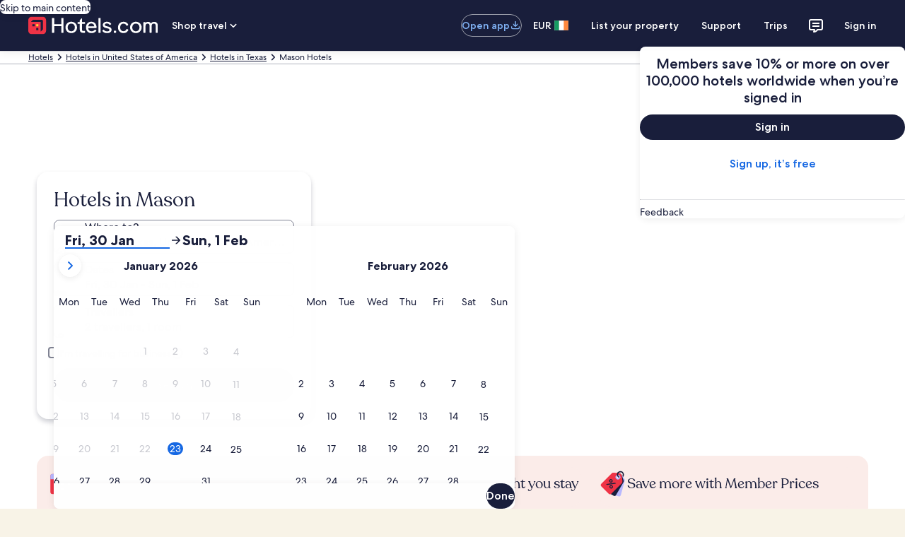

--- FILE ---
content_type: application/javascript
request_url: https://www.hotels.com/301UoD/HCsT/b/B/G-2wbqg4xDld/V9YmGSf83QmkDfQO/QnNbb2hwcAY/S1N/3IQ9ieV8B
body_size: 178736
content:
(function(){if(typeof Array.prototype.entries!=='function'){Object.defineProperty(Array.prototype,'entries',{value:function(){var index=0;const array=this;return {next:function(){if(index<array.length){return {value:[index,array[index++]],done:false};}else{return {done:true};}},[Symbol.iterator]:function(){return this;}};},writable:true,configurable:true});}}());(function(){p7();GM7();lx7();var xl=function(){return Vz.apply(this,[D7,arguments]);};var w5=function(){return Vz.apply(this,[kd,arguments]);};var VX=function BT(Ac,hx){var Px=BT;for(Ac;Ac!=jE;Ac){switch(Ac){case l0:{rV=WX*ds-xT-zM*gV;mz=E3*Hl*WX*gV-fT;BV=zM*U3*gV*xT+Hl;Os=E3*ds-U3+Hl-xT;Ac=dD;}break;case MF:{Ac=gP;YV=gV*Gs*fT;Z5=tf-zM*U3+ds*gV;c8=ds*fT-jV+U3+Gs;BM=Gs*WX+gV+ds+zM;nt=jV+ds*E3+tf+Gs;Y5=Gs*ds+Hl-E3;}break;case qd:{Ac+=Mh;return fW;}break;case Er:{UV=fT*Hl+gV*jV-ds;Ac-=Um;sf=zM-jV+xT+ds*gV;Tz=Hl+jV*zM-gV-E3;Rc=gV+ds*WX+Gs+jV;H0=fT*ds+E3+tf+Gs;}break;case sI:{IR=E3*jV*xT*Gs-gV;X8=gV+Hl*fT*jV+WX;Wx=Gs+ds*U3+E3+fT;lG=zM*WX*gV+ds-xT;W8=Gs*gV*fT+ds+U3;b0=Hl*ds-xT+gV*jV;Ac-=hr;ql=xT*jV*zM-U3+E3;}break;case cU:{SX=ds*Hl+WX*jV-gV;Ac-=Ym;IT=fT*ds-U3*zM*xT;Gt=zM*jV+U3*Hl*gV;vl=gV*WX*U3+ds+jV;bX=Gs*gV*U3+ds;LM=E3*gV+ds*fT*xT;YR=jV+ds*E3+tf;l2=zM*ds+E3-jV+Hl;}break;case mI:{Ac=Y1;sG=gV*xT*jV*tf;gR=ds*WX-jV-Hl-Gs;j2=zM*Gs*Hl*WX+gV;rT=tf*gV*jV-Hl*zM;ER=WX*U3+tf*fT*jV;Mz=E3*zM+jV*U3*tf;}break;case hm:{k5=E3*tf*fT+Gs;I8=E3*gV*tf*Hl-U3;nl=tf-E3+jV*fT*Hl;v8=fT+tf-zM+WX*gV;Ac-=E1;QR=U3*ds-tf-E3*fT;g3=gV*ds+U3-Hl*WX;zf=Hl+gV*zM*fT-U3;}break;case T1:{jX=ds*zM+fT-jV+tf;nc=ds*Hl+jV*E3+U3;Ac+=gN;lc=Gs*ds+Hl-zM*tf;sz=ds*fT-Gs-xT-jV;Rl=Hl+jV-U3+ds*zM;bM=zM*xT*ds+gV*Gs;}break;case KN:{Ac=jE;return [[Sl,Sl,Sl],[mR,TT(WX),W5,TT(lt),jx],[],[xT,xT,TT(Gs)]];}break;case DF:{hM=U3*ds-WX-E3+Hl;gl=gV*xT-jV+ds*fT;Ac=HN;Qt=jV+ds*WX+tf;k8=E3+jV*Hl*gV;}break;case Q0:{xz=xT*jV*WX-Gs+U3;kz=zM*xT*jV+gV+ds;xM=WX+U3*fT*gV;Ac=YL;ZT=Gs+fT*ds-E3*zM;g5=E3*zM+WX*ds;Z2=WX*ds+zM*Gs*E3;}break;case Nv:{sR=U3-WX+fT+ds*xT;b5=U3*fT*gV+zM;YM=fT*jV-Hl-U3*zM;rG=gV*Hl*Gs*zM+fT;Ac+=Dr;Ec=ds*Gs+jV-fT-xT;XM=tf*jV*gV+E3-U3;hV=jV*fT-zM*E3-gV;kG=tf*ds+gV-zM-jV;}break;case kP:{Ac=R;dV=U3*Hl-xT+ds+fT;tG=Hl+zM+ds*E3+jV;P3=Hl*zM-jV+ds*fT;YW=jV*xT*Hl*WX-Gs;S5=zM+fT*tf*gV;wf=Gs*ds-E3+fT-Hl;cf=fT+jV+ds*Hl;}break;case Yr:{Ns=fT+ds*zM+Hl*Gs;OV=U3+zM+ds*Gs+WX;Cz=WX*U3+jV*fT-E3;r3=fT*Gs*U3*tf+xT;Ac=Z1;}break;case JI:{vt=WX*jV+E3*ds+zM;zl=ds*WX+jV+gV*Hl;Ac=xr;Ft=Hl+ds*Gs+U3-fT;mG=jV*zM*tf+U3-Gs;Az=ds*fT+tf-zM-jV;JR=zM+U3*ds+tf-E3;N5=Gs*Hl*U3*gV;}break;case BD:{hG=gV+E3*jV*Hl-ds;kV=xT+gV-ds+zM*jV;m3=E3*ds-WX*Gs-Hl;sV=jV*tf*WX+E3+fT;qs=U3*zM+ds+E3*WX;Ac=cm;Bl=Gs+gV*fT*Hl-zM;Ls=zM*gV-U3+E3+ds;}break;case vd:{D3=ds*WX-E3*gV+xT;Kt=fT*E3*tf*U3+WX;AM=jV*WX*tf-fT;Wc=ds*gV-xT-tf*jV;nW=gV+ds*WX+zM*E3;Ac-=Gr;}break;case wE:{q8=gV+tf*jV-WX-zM;Lx=fT+U3+gV*zM*xT;Ux=tf*fT*E3-U3*Hl;Ac+=rr;PX=Gs+Hl*zM*U3-E3;}break;case kL:{jt=Gs-tf-gV+ds*zM;cx=xT-gV+ds*Gs;p5=WX*zM+ds+Gs*jV;s3=zM*Gs*gV-E3*WX;Ac-=ZU;rx=Gs+fT+jV*gV-xT;}break;case k1:{Ac+=x1;As.pop();}break;case KP:{xt=ds*fT-Hl-gV*tf;YT=zM*fT*gV+xT+Hl;Ac=ME;CV=Hl+U3*fT*gV+ds;fX=WX*ds+E3+jV*Hl;}break;case sP:{Ac+=tP;dT=zM+tf*ds+WX+jV;wc=jV+gV-WX+Gs*ds;qV=Gs*jV*xT-zM*tf;wX=Gs+fT*gV*E3-U3;}break;case EN:{Yc=jV*fT+E3*ds-gV;Ac+=lU;R5=Gs*fT*gV-tf;IV=tf*E3*jV+U3;HX=ds*WX-U3-gV-Hl;cM=Hl*U3*ds-gV*jV;pt=fT+xT+tf*ds;}break;case YN:{NW=ds*zM-gV-xT;Cf=ds+fT*tf-zM+WX;mV=xT+tf*U3*E3*zM;Il=WX*ds-xT+Gs+fT;AV=gV*Gs*xT+E3+ds;Ac=WU;}break;case hY:{Xt=Hl+jV+fT*WX+U3;Zs=jV+fT+Hl*zM*E3;kT=WX*xT+ds;E9=xT*WX+ds-tf+Gs;Ac=II;qB=U3*Gs*fT-WX-E3;}break;case Xr:{VA=U3*E3+ds*zM;SZ=gV*ds-Hl*tf-jV;KS=ds*fT+gV*WX;W9=jV*tf*E3-ds-WX;qw=ds*fT-Hl+Gs;X9=ds+Hl-gV+jV*U3;Ac=T;}break;case OE:{EC=E3+gV*zM+WX*tf;JS=xT*fT*gV*U3+Gs;zw=U3+gV*jV+E3*Hl;QS=ds+fT+gV*tf-xT;Ac=zd;}break;case WY:{Ac=jE;return rB;}break;case FD:{Ac=cE;fk=Hl+gV*ds-zM-fT;Sg=Gs*ds-WX-E3-gV;Gw=fT+U3*E3*jV+tf;H6=Gs+ds*zM+Hl*fT;}break;case LN:{bQ=zM+Hl*ds-E3+U3;cn=U3*jV+fT+zM-tf;DS=U3*jV-tf+zM+gV;Ac=LF;Xn=fT*Hl*gV+Gs*WX;jO=zM+WX*jV-U3*tf;}break;case Yh:{Rq=ds*E3-tf+fT*Gs;Ac=I0;kQ=E3*zM*gV+tf+Gs;d9=MO-n9+Cf+Il+T6+FK;xS=ds+E3*fT*WX-tf;GZ=ds*gV-Hl*fT;hA=WX+Hl+fT*jV-zM;}break;case d0:{v6=E3*fT*gV*xT+ds;hj=fT*Gs*U3*xT*Hl;G6=jV*Gs*tf-WX+zM;tj=Gs*zM*E3*U3-Hl;Ac-=GF;qH=Gs+fT*zM*gV-WX;OO=zM+xT+Gs*ds;}break;case GY:{wQ=ds+gV*E3*U3+Gs;lK=tf*zM*jV-Gs*E3;vH=WX*xT*Hl*jV-fT;Mj=fT*ds-xT-zM*E3;Ac+=K0;dp=Hl*gV+jV+ds*fT;DB=gV*jV+Gs*fT;}break;case UE:{l9=ds*WX+E3-jV+fT;Hw=ds*zM-U3+WX*tf;Ac=ND;hk=ds*fT+tf-zM;Pg=Gs*gV-xT+fT*ds;l6=tf*E3*gV*U3;TB=Gs*WX+ds+jV*gV;}break;case Th:{DO=xT+ds*U3-WX*Gs;Qp=ds+Hl*zM*jV+U3;Ac=cU;xw=ds*WX+jV*fT;NA=tf+U3*ds-Gs*zM;C6=ds*xT-gV+jV*zM;Qk=ds*fT*xT-jV-tf;lg=zM+E3*ds-U3*Hl;}break;case cr:{Ac=qd;while(Hg(gq,Sl)){if(mH(zZ[xn[Hl]],RE[xn[xT]])&&fC(zZ,f6[xn[Sl]])){if(MC(f6,S6)){fW+=BT(br,[Lg]);}return fW;}if(Aj(zZ[xn[Hl]],RE[xn[xT]])){var Wp=x6[f6[zZ[Sl]][Sl]];var AC=BT(fY,[zZ[xT],gq,PK(Lg,As[MZ(As.length,xT)]),pk,Wp,pQ(pQ(xT))]);fW+=AC;zZ=zZ[Sl];gq-=Vg(KN,[AC]);}else if(Aj(f6[zZ][xn[Hl]],RE[xn[xT]])){var Wp=x6[f6[zZ][Sl]];var AC=BT(fY,[Sl,gq,PK(Lg,As[MZ(As.length,xT)]),E3,Wp,pK]);fW+=AC;gq-=Vg(KN,[AC]);}else{fW+=BT(br,[Lg]);Lg+=f6[zZ];--gq;};++zZ;}}break;case DE:{qS=Gs*jV*tf-Hl-fT;Ik=fT*ds+WX-gV*xT;wg=jV*Hl+ds*zM-WX;Ac=HP;Yn=ds*U3-Hl*Gs*xT;Uj=gV+Gs-fT+ds*E3;Lw=E3*gV*fT-Gs;}break;case mL:{rk=U3+E3*jV-Gs*tf;Ac=YN;Vq=ds*fT-tf*zM;Q9=tf*U3*fT-Gs-jV;Tg=zM*WX*gV-tf;}break;case jN:{NQ=fT+E3*jV*xT+ds;Ac+=l0;sw=jV*zM-xT+tf+Hl;tZ=E3*tf*WX-Gs+zM;pC=gV+E3*tf*Gs;jg=WX*ds+tf+Hl;hq=zM*Gs*U3*tf-xT;}break;case d7:{wH=Gs*fT+zM*ds;O6=U3*fT*tf+WX;Ow=Gs*jV-tf+fT-xT;Tk=gV*U3+fT+ds+Hl;kA=tf*gV*U3*xT-zM;lH=gV+Gs*jV-Hl;Ac=BD;}break;case Lm:{Ac-=bY;cO=jV+U3*fT*zM+gV;lq=zM*ds-fT-Gs*gV;AQ=zM*Hl+Gs*ds+fT;G9=ds*tf+E3+fT*Hl;Mw=ds*WX+fT*gV+U3;}break;case LP:{Zj=ds*tf-zM+fT-U3;Ac+=vP;SH=Gs+jV*E3*WX*xT;Fn=xT*U3*gV*Gs-E3;Vk=ds*fT+tf+xT;Mk=ds-E3+tf*zM*jV;}break;case cm:{OS=U3*ds-Gs+WX*E3;MO=fT-E3-Gs+zM*jV;Kk=U3*Gs+E3*zM*WX;MA=fT+gV*jV+zM-xT;Ac=R0;}break;case xY:{mA=Gs+E3*ds-WX;Jq=WX*jV+ds*U3+Gs;nk=ds+jV*gV-Gs+E3;Ac+=GP;KZ=jV*fT+WX-tf;}break;case tL:{kH=xT+ds*tf-Gs-Hl;xZ=zM*xT*ds+E3-fT;Hk=jV*zM*tf*xT-E3;Ac=LP;Jn=Hl+zM+tf*jV*Gs;n3=XS+In+Hk+kH-Jn-nj;AZ=WX*fT+ds*E3-zM;WA=E3*ds-tf*Hl-fT;L6=jV*zM+E3*Gs*gV;}break;case R:{GA=U3-E3+ds*tf;IH=fT-Hl+U3*Gs*gV;HH=WX*jV-Gs-tf-xT;dK=gV*jV*Hl+WX;b6=xT-tf+fT*gV*Gs;Z9=E3+ds*Gs+fT-U3;VS=zM*ds+E3*Gs+xT;Ac=HY;}break;case Um:{RQ=WX+Gs*gV*fT+jV;Ac=Mm;Gg=ds*WX-tf+Gs+jV;Ap=gV*ds+U3-Hl*Gs;DC=gV*xT*ds-Hl-WX;}break;case xr:{B9=Hl*fT*U3*gV-ds;Ac-=hh;dn=U3*ds-E3*gV+Gs;rA=xT*Hl*WX*jV+ds;k3=gV*U3*zM+tf*jV;ZC=E3+Hl*xT+U3*ds;rQ=E3*gV*fT-tf-Gs;wO=ds*WX+Gs+zM+jV;QK=ds-WX-zM+jV*gV;}break;case Mm:{vj=ds*zM+gV+jV*Gs;qC=ds*WX+zM*Gs-tf;OA=xT-Gs+WX*ds-U3;pw=Hl+Gs+ds*WX-zM;ZA=ds*E3+Hl+U3+zM;Ac=k7;zj=Hl*U3*jV-gV*xT;kS=Gs*U3+ds*zM-E3;mn=U3+jV*zM-tf+ds;}break;case v0:{Nk=Hl*ds+WX-zM;Dp=E3+ds*Hl-tf;TQ=fT*ds-WX*xT*E3;Ac=jU;wK=ds*U3+E3+zM+jV;vn=Gs+ds*U3+zM;EQ=fT+WX*Hl*U3*zM;}break;case Wd:{Ck=fT*WX*Gs;cS=tf*ds-E3+WX*jV;Ac=t7;zK=WX*Gs*tf*fT+xT;Pp=tf-jV+zM*ds-xT;mZ=Gs-Hl-tf+ds*WX;JA=Hl*WX*jV-E3+xT;}break;case wU:{Ac=CL;dw=jV*U3+Gs*ds;fg=jV-fT+ds*U3+tf;TK=dw+xH+fg-OB+UB;HZ=jV*WX+gV-xT;I9=jV*WX+Gs+xT+U3;RB=xT+Hl*U3+WX*jV;}break;case nP:{Kp=zM+gV*fT-Gs+U3;Mg=gV*xT*fT+E3+WX;Bk=fT+tf*jV-zM+Hl;Ac-=lm;H3=Hl+ds+WX-U3;}break;case ME:{En=tf+zM*ds+WX-jV;Ac+=bv;TC=fT*ds+Gs-tf;KO=WX*ds-E3+tf*U3;rg=jV*fT-xT+zM-E3;Oj=jV+xT+WX*ds-fT;kC=WX*ds-Hl-U3*E3;BZ=xT*U3*WX*zM;}break;case bd:{PC=jV*Hl*zM+gV+Gs;Yg=E3*WX+fT+ds*U3;sA=WX*U3+Gs+ds*zM;hC=Gs-zM+U3*ds;CA=ds*WX+xT+U3*fT;Kw=xT-Hl+fT*zM*U3;Ac=H;}break;case hN:{FS=ds*fT+WX-E3*zM;BA=tf*zM*jV-Hl-U3;Ac-=sY;MH=ds*U3-jV+tf+Gs;IQ=IO-MH+NB-XQ+gV+gR;Nn=fT+WX*ds;bO=U3*Gs+Hl*jV*fT;}break;case HF:{Ac+=NI;Ip=jV*U3+xT+gV*Hl;Xk=WX*ds+Gs*jV+U3;jB=fT+Hl*tf*ds+WX;EZ=E3+ds*WX+Gs+tf;Mp=gV+E3*jV+WX;}break;case Fd:{Dn=tf*U3+zM+Hl*ds;q3=WX*fT+zM*gV*Hl;Ac-=FE;UB=WX+tf*zM*gV-ds;OH=zM*E3*Hl*gV+WX;Cj=WX*xT+zM*ds+Gs;OB=WX*ds+zM-gV*tf;FO=gV*WX*fT-Hl*ds;F9=WX*jV*E3;}break;case H:{nB=fT+ds*xT*WX-jV;GC=U3-E3+WX*zM*fT;tH=jV+ds+fT*zM-Hl;Ac=qm;BB=ds*Hl+fT-zM+tf;Tn=Hl*ds+Gs+U3+WX;}break;case tm:{CB=U3*ds-WX+zM+tf;YZ=ds*fT-zM+Hl+E3;BQ=ds+U3+zM+jV*gV;M6=U3+jV*xT*WX*Hl;XB=fT*ds+gV-WX+E3;Nj=U3*ds+E3*fT*Gs;Ac+=pY;}break;case rD:{Ac=L0;q9=tf*fT*gV+ds-zM;RC=tf+Hl+WX*ds+gV;Ep=ds*zM-Gs*WX-Hl;rH=U3*zM+Hl+ds*WX;}break;case gF:{Ac=Mh;if(Aj(typeof Pn,rj[tf])){Pn=lA;}var WK=PK([],[]);j6=MZ(TZ,As[MZ(As.length,xT)]);}break;case W1:{for(var hO=Sl;NH(hO,YB.length);++hO){mp()[YB[hO]]=pQ(MZ(hO,E3))?function(){return Vg.apply(this,[fv,arguments]);}:function(){var L9=YB[hO];return function(Tw,qq,lk,BC){var sZ=vw(Kq,pQ({}),lk,BC);mp()[L9]=function(){return sZ;};return sZ;};}();}Ac=jE;}break;case cE:{QZ=fT*ds-U3+Gs;nZ=gV-xT+ds*fT+zM;jQ=fT*zM*U3-gV*xT;fZ=xT*gV*jV+Gs*ds;pO=gV+tf-fT+Gs*ds;Ac+=N1;OZ=fT*ds-Hl+U3+gV;}break;case CL:{dk=zM+WX*jV+gV-E3;gB=E3+jV*WX+Hl+fT;Ac=Er;zO=zM*gV+tf+Gs*ds;EA=tf*jV*xT*Gs-zM;}break;case I0:{DQ=jV*E3*U3-gV*WX;rq=jV*Gs*U3-fT-tf;Ac+=wL;XC=gV*ds-jV*Gs+E3;SS=gV*Gs*tf*U3-zM;JB=tf*jV*zM-fT;dC=E3+ds*WX+zM*fT;}break;case zd:{gp=WX-E3-xT+zM*ds;sQ=tf*jV-zM-E3-Hl;T9=WX*tf*jV-fT+zM;fS=E3+WX+zM*gV;CZ=Gs*ds-tf+jV+WX;Ac=wE;Gp=jV*WX+E3-Gs*fT;Xp=jV*WX*Hl+ds*Gs;}break;case O:{mB=zM+jV+U3*ds+tf;rS=zM*Hl*E3*WX+U3;Sk=ds*WX-zM*Hl-Gs;Ac-=BY;sB=ds+jV*gV-Hl*U3;GB=U3*ds+Hl+tf*gV;LO=jV*gV+ds+fT-E3;ES=gV*jV+U3-E3-tf;}break;case LF:{Mq=zM+E3*xT*U3*fT;gZ=zM*U3*Gs-E3*tf;KB=jV+Hl*ds+E3-zM;KH=E3*fT-Gs+Hl*ds;Ac-=UD;cA=zM+Gs*jV+U3*gV;gH=gV-WX*Gs+ds*zM;}break;case EF:{Zp=gV*tf*WX+Gs-fT;Up=zM+ds*U3+Gs+jV;J9=WX*fT*gV-zM*Hl;ZZ=zM*E3*gV*tf-xT;hZ=ds*Gs-U3;Ac=bd;}break;case gE:{Ac=Rr;pp=Hl-gV+fT+Gs*jV;PO=gV*tf+jV*E3+Gs;jp=Hl*jV+WX+ds*Gs;Yk=gV*jV*xT+U3-tf;m6=U3+ds*WX+jV;x9=xT+ds*fT+Gs-gV;lC=ds*Gs+E3+jV-Hl;}break;case Sh:{rC=zM+tf*fT*jV-gV;Ac-=D7;bq=Hl-Gs-WX+E3*ds;RA=ds*WX-E3+jV+Hl;dS=ds*Gs-gV-tf*fT;FB=jV*gV+Hl+U3+tf;Fk=E3*fT-jV+U3*ds;}break;case Jr:{ck=xT*ds*E3-gV+WX;vB=jV+gV+ds*Gs+U3;Dk=xT-U3+zM+Gs*jV;Ac-=Td;w3=fT*Hl*jV-gV;Yj=WX+jV+Hl+ds*fT;Cg=Gs*gV+xT+WX*ds;GQ=kK+Yj-LC+Cg;}break;case X7:{YK=xT+U3*Gs*jV-zM;Ac=jL;cK=ds*zM-gV+jV-xT;Iq=WX+ds*Gs+U3+E3;IS=zM*WX*Gs+tf*ds;hg=jV*WX*tf*xT-zM;gw=Gs*gV*fT+xT;}break;case gd:{var rB=PK([],[]);bA=MZ(nA,As[MZ(As.length,xT)]);Ac=Bv;}break;case fI:{j3=tf+Gs*ds-jV;mk=tf+U3+Hl+ds*Gs;EK=ds*fT-WX*Gs*zM;Ac-=S1;PH=gV*jV+Gs*fT-WX;}break;case JD:{p6=zM*tf+Hl-E3;Uw=U3*E3-fT+Gs;Op=zM*Hl+tf*Gs-E3;lt=xT+gV*Gs+tf-WX;qk=gV+fT*Hl-zM-E3;XZ=E3-Hl+tf*zM;Ac=NE;cg=jV*Hl+gV-E3;bB=Hl*zM*Gs-jV+fT;}break;case Wm:{for(var mQ=Sl;NH(mQ,z9[mp()[tQ(Sl)].apply(null,[tf,tZ,hq,sR])]);mQ=PK(mQ,xT)){(function(){var tC=z9[mQ];var K9=NH(mQ,DA);As.push(b5);var Rn=K9?YC()[TS(Sl)](LB,xT,rG):QA()[AA(Sl)](xd,LB,YM);var d6=K9?RE[mH(typeof YC()[TS(xT)],PK('',[][[]]))?YC()[TS(xT)].apply(null,[wk,U3,EY]):YC()[TS(tf)](hV,pQ(pQ([])),kG)]:RE[mH(typeof QA()[AA(Hl)],PK('',[][[]]))?QA()[AA(xT)](ED,tZ,Uw):QA()[AA(Hl)].apply(null,[Ec,zM,XM])];var Gk=PK(Rn,tC);FN[Gk]=function(){var jZ=d6(DH(tC));FN[Gk]=function(){return jZ;};return jZ;};As.pop();}());}Ac-=LI;}break;case T:{FZ=jV*E3-WX+ds*zM;vK=Hl-U3+zM*jV+ds;Ac-=x0;Nw=fT*jV+xT-WX;PZ=jV*Gs+WX*ds+xT;}break;case Sr:{Wj=fT*gV*Hl+zM;Ac=cI;OQ=ds*xT*fT-gV*Hl;sj=ds+tf*Gs+Hl*jV;jA=jV*xT*E3+zM*ds;IZ=zM+tf*U3+fT*ds;lQ=Gs*WX+E3*tf*fT;sO=ds*U3-Gs*E3+Hl;}break;case FF:{IA=WX+gV-E3+fT+tf;MB=tf-jV+gV*WX+Gs;q6=zM*tf*xT+fT-Gs;VB=WX+fT*U3+E3*Hl;jx=zM+Gs+Hl+jV-E3;Ac=mm;}break;case TP:{Cp=fT*jV-WX-E3*U3;CS=jV*Gs*xT+Hl+ds;VQ=zM+Hl*E3*jV-xT;p9=xT*U3-jV+ds*gV;Ac+=rd;}break;case Lh:{PS=jV+E3*gV-fT;Ak=tf*WX*E3-Hl+xT;Kq=tf+WX+fT*U3+xT;wZ=zM+fT-Gs+gV*WX;JH=gV+Hl*zM*tf;Ac=mY;dj=U3*tf+WX-Gs+jV;FK=tf+fT*zM;fK=gV*fT-zM+Hl;}break;case L:{zk=ds*WX+fT-E3-jV;WB=Hl+Gs+ds*E3+xT;QQ=WX*ds+jV-gV*fT;Ac=FL;gA=jV*Hl*WX+zM+gV;Xg=WX*ds-fT-Gs*E3;TA=ds+zM+jV*gV*Hl;}break;case PP:{O9=gV*ds;In=ds*E3-fT+tf*WX;pq=ds+tf*fT*jV-gV;Ac=VP;Jk=fT*WX*U3+tf-xT;VH=gV+Gs*jV*xT*E3;V9=Gs*E3*tf*WX+U3;mq=Gs+zM*ds;}break;case qm:{Ac-=d7;ww=ds*zM+U3*gV-tf;n6=Hl-E3+zM+ds*fT;vQ=E3*ds+fT+tf-jV;HK=U3+xT+Gs*E3*gV;vg=zM*fT*Gs-Hl+WX;w6=zM+Gs*E3*xT*gV;VZ=ds+fT*tf*E3+xT;}break;case vm:{HC=zM*ds+jV-tf*Gs;UK=gV+fT*Hl*Gs*U3;R6=Hl*U3*jV+zM-Gs;EB=WX*E3-U3+fT*ds;Ac-=K1;Ok=zM*ds-Gs+WX*tf;t9=tf-jV+ds*gV+Hl;jH=Gs*WX-E3+ds*zM;r9=U3*WX+ds*zM;}break;case X1:{Ac=jE;for(var tB=Sl;NH(tB,JO[gO[Sl]]);++tB){UH()[JO[tB]]=pQ(MZ(tB,KQ))?function(){OC=[];BT.call(this,Wr,[JO]);return '';}:function(){var LZ=JO[tB];var Kj=UH()[LZ];return function(D6,Ew,vp,Lk,zC){if(Aj(arguments.length,Sl)){return Kj;}var PA=Vz.apply(null,[VD,[bS,Ew,vp,Lk,pQ(pQ(Sl))]]);UH()[LZ]=function(){return PA;};return PA;};}();}}break;case Gh:{WX=Hl*xT*E3+Gs-U3;zM=Gs*Hl+E3-U3;fT=Hl*U3-zM+Gs;Ac+=IP;ds=zM*Gs-tf+fT*WX;Pk=xT+WX*fT+Gs*ds;Sl=+[];jV=Gs*xT*zM-WX;}break;case dD:{Mn=zM*E3+fT*WX*Gs;Ac=zD;Dw=gV*fT*WX;Z3=jV*gV+tf+ds*Gs;V6=Hl+fT*ds-E3-jV;}break;case jU:{h9=fT*ds+Hl+zM-Gs;Ac+=xr;dg=fT*xT-WX+U3*ds;vC=gV*Gs*WX+jV*tf;NK=gV*WX*Gs;sC=E3+Gs*tf*zM*WX;v9=Hl+jV+WX*fT*gV;gQ=fT+E3+jV*zM+ds;SB=jV*Gs*tf-zM*fT;}break;case F1:{Ac+=jU;FA=jV*xT+gV+WX+ds;Y9=xT-E3+U3*fT+ds;AH=jV*fT+WX*Hl*zM;Un=Gs*gV+ds*zM-xT;wS=fT+Gs*ds-zM;w9=E3*fT*gV+xT-ds;}break;case Qh:{gV=Hl-xT+fT;QC=jV*WX-Hl-gV+zM;Ac=E7;qK=gV+Gs+fT-tf*E3;Uq=U3-fT+gV+E3*Hl;KQ=gV*tf+Hl-E3+xT;Bg=tf-zM-xT+E3*U3;}break;case mr:{Ac=ZP;QO=zM*U3*Hl*Gs-tf;bk=zM*tf+ds*U3+WX;mO=Hl+Gs*fT*tf*E3;kw=ds+fT*WX*E3*tf;dH=ds*zM-Hl-tf*fT;vS=U3*xT*WX*gV;fw=fT+ds*WX+tf*E3;}break;case KD:{Cq=ds*Hl-fT+zM-E3;xj=ds*Hl+tf-U3-xT;Ac=v0;tp=U3*jV-fT*xT+zM;sK=tf*U3+Hl*fT*gV;}break;case Z7:{fH=xT*zM*ds+gV;Ac+=LI;HS=gV-Gs+E3*jV+Hl;sp=Hl*Gs-tf+ds+jV;AK=Gs*xT*gV+ds*fT;}break;case BI:{T6=ds*tf+U3-E3+fT;gC=jV*fT+gV+tf-E3;xK=ds*fT+zM*U3;AB=xT-E3*zM+ds*fT;dA=gV+zM*ds+U3-tf;Ac=Zd;}break;case nN:{Fj=ds*WX-jV*zM-tf;xk=fT+ds+E3-tf+xT;dZ=gV-tf+U3*Gs*WX;xg=ds*xT*WX+Hl-Gs;Ac=sI;N9=zM+jV-tf+ds*U3;rO=xT*U3*Hl*WX*gV;lw=E3+U3*gV*fT+zM;}break;case pD:{AS=E3-zM+jV*U3*Gs;Ac=X7;t6=zM*U3*Gs*Hl-fT;jw=ds*Hl*tf+jV;IC=ds*fT+zM-gV*Gs;YH=xT-WX-tf+fT*ds;Gj=fT-Gs+gV*jV+tf;}break;case DD:{jk=U3+ds*gV-WX-xT;Ac-=DL;pg=jV-xT+fT*ds+Hl;qg=ds*U3+gV*fT+xT;Og=ds-gV+jV*zM+tf;}break;case t7:{fq=ds*tf*Hl+WX+gV;C9=jV+E3*gV*zM*tf;N6=gV*jV*xT+U3-E3;YO=Gs*zM*gV-xT-ds;Ac-=S1;Ln=Hl+E3-U3+ds*zM;}break;case HY:{Ac=EE;xq=gV*zM+E3*tf-U3;MQ=jV*fT-gV-tf-Gs;nK=zM*ds-gV-WX-Hl;bw=Gs*U3*xT*WX+E3;}break;case HP:{WQ=jV+U3*ds-Hl-gV;Ac+=cI;Ww=E3+fT+ds*tf;Hp=Gs*WX+U3*ds;Qw=gV*Gs+jV*E3*Hl;Cw=U3*tf+ds*E3+WX;}break;case mh:{IB=ds*Gs+tf+E3+U3;Aq=WX*ds+E3-gV;Tj=Gs-WX-U3+zM*jV;jK=tf*ds-jV-gV;ZS=zM*E3*fT-Gs*U3;Ac=TP;Wg=zM*jV+U3-Gs;}break;case Ov:{tk=U3+WX*jV*Hl+E3;Zw=ds*U3-Hl+jV-fT;R9=tf*ds+Hl+fT+U3;zg=jV*Hl+tf+Gs*ds;Lq=Gs*xT+ds*E3+jV;lS=U3+ds*Gs+jV-zM;Ac=UE;}break;case TL:{Xj=E3*fT*Gs*tf-U3;nO=zM+jV+ds*U3-xT;A6=U3*ds-tf-jV-fT;s6=Gs*ds-fT+E3-jV;KK=WX*ds+jV+Gs*Hl;Ac=fI;tA=ds*Gs+WX+jV-zM;mj=fT+zM*ds+E3-Gs;}break;case g1:{ln=zM*ds+tf-xT+Gs;vq=tf*jV*Hl-E3+U3;fO=Hl+ds*WX-tf+E3;Ac-=BN;lZ=Gs*ds+fT+xT;}break;case S7:{Zq=tf+zM*ds-gV-Hl;MK=ds*tf+Gs*zM+jV;JQ=ds+fT*gV*WX+tf;JK=fT*ds-U3*xT;Np=Hl*xT+WX+ds*U3;Ac-=kr;}break;case IE:{Ac=Ev;BK=ds+U3+fT;Fw=fT*ds-E3+gV+tf;tq=Hl*jV*U3+ds-zM;CK=gV*xT+WX+ds;tw=ds+jV+Hl-WX-gV;Eq=zM*ds-Hl-Gs*E3;bj=zM*ds+U3-Hl+jV;Rk=ds+E3*Hl+zM+tf;}break;case mF:{Ac+=XP;return WK;}break;case nI:{lB=zM-E3+ds*tf*xT;Ac=hN;US=xT+Hl-tf+fT*jV;xQ=E3*xT+gV+ds*Gs;HA=fT*U3*gV+E3+Hl;Ag=ds*fT+tf+zM+jV;wq=jV+ds*Hl*E3+Gs;Ej=zM*U3*WX*Hl+tf;}break;case Xd:{kp=fT*zM*Gs-Hl;k6=jV+Gs+fT*U3*gV;DZ=ds+fT+U3*zM*Hl;Qj=U3-xT+zM*gV*E3;Lj=E3-fT+jV+zM*ds;Ac=kY;QB=WX*ds-tf+Gs*gV;YA=tf-fT+Gs*ds+U3;}break;case gr:{kB=gV*ds-Hl-WX*jV;Vw=fT+Hl+Gs*ds+zM;XO=ds*Hl*Gs*xT-jV;Ac=lD;n9=Gs+tf+ds*U3+Hl;}break;case HI:{Ac+=CY;qO=jV*Gs*xT*E3-U3;nw=ds*U3-zM*jV-fT;kq=gV+ds*Gs-E3*fT;GK=ds*U3-tf-Gs;s9=WX*jV*Hl+U3*fT;NO=fT*xT*ds-gV-E3;qp=gV+WX+jV*fT+Gs;}break;case sm:{EO=xT+ds*U3-Gs*tf;Pq=ds*WX-U3+fT-xT;mK=E3-xT+fT*Gs+ds;kk=gV*jV*Hl-zM-xT;LS=fT+ds*Gs+WX+Hl;g6=U3*ds+xT+WX;Ac=Q0;}break;case GD:{jj=tf+U3+zM*jV-xT;xB=zM*fT+tf+jV*U3;K6=xT+U3*Gs*zM+jV;W6=Gs*zM*WX-fT+E3;pH=ds+Gs*jV+tf*E3;Ac-=I0;Sw=ds-zM+jV*U3-fT;hK=E3+Gs+jV*zM+fT;}break;case cI:{A9=U3*fT*Gs;pZ=WX*ds-U3+Hl*zM;NZ=fT*gV+WX-U3-tf;Bw=tf*jV+ds*xT*Gs;LA=zM+Hl*fT*E3*WX;cQ=Gs*jV-tf-gV;zq=jV*Hl*gV-fT+Gs;EH=ds-gV+U3*fT*zM;Ac+=nY;}break;case zN:{Ac=l0;bH=xT*jV*E3*Gs-ds;zS=WX*Gs*E3*U3+xT;A3=fT+WX+zM*ds-gV;Xw=fT+tf*zM+Gs*ds;zB=xT-Hl+U3*gV*WX;}break;case Z:{Hj=fT-Hl*tf+ds*E3;Ek=ds*Gs-fT*tf-jV;vA=ds*U3+jV+WX-E3;hH=fT+gV*ds-jV+xT;nH=ds*E3-WX-gV-Hl;rK=zM*U3*gV*Hl+tf;Ac=FD;}break;case EE:{F6=tf+fT*gV-WX+ds;rZ=zM*jV*tf-E3-ds;U6=fT*ds-Gs-zM-jV;Ac+=U0;bp=E3*Gs*jV-tf*xT;mw=fT+gV*E3+ds-WX;}break;case Qr:{SO=Hl*E3*zM*U3-xT;Ac=Sr;vk=jV*U3*tf-fT;B6=zM*ds-xT-WX*Gs;Jp=U3*ds+WX*tf+E3;z6=U3*tf+jV*gV+Gs;YQ=WX+fT*ds+U3;Qq=fT+ds+gV-tf;b9=U3*jV+ds+fT*gV;}break;case EI:{Ac=Oh;while(NH(Yq,hQ.length)){var kO=Eg(hQ,Yq);var zn=Eg(vw.QE,Rg++);Lp+=BT(br,[Tq(qQ(hn(kO),zn),qQ(hn(zn),kO))]);Yq++;}}break;case VP:{VC=fT-gV+ds*zM*xT;kK=Gs*fT*Hl+WX-E3;Rp=tf*gV*Hl+U3*Gs;Ac-=XL;Ng=tf+Hl+gV*jV-ds;}break;case lD:{bZ=fT*gV*zM+Gs+xT;Ac+=HP;KC=tf*E3*jV*xT-Gs;vO=U3-Gs+gV*jV;zH=U3*ds+E3*zM*Gs;}break;case FL:{wA=zM*fT+Gs*xT*ds;Ac+=D1;I6=Hl+zM+fT*jV+Gs;zp=E3+ds*tf-U3*fT;SA=Gs*gV+Hl+ds*WX;BS=WX+ds+zM+Hl-tf;Z6=ds*U3-xT-gV;}break;case rF:{H9=ds*tf-fT-E3-xT;Bj=ds*Hl+WX*gV+jV;kj=U3*jV+ds-gV-xT;Yp=WX*tf*jV+Gs-Hl;Ac-=kr;}break;case Ev:{Hq=E3*zM*xT*Gs+ds;rp=jV*fT+ds+gV*WX;bC=E3+Gs*zM*fT+U3;Ac-=Zd;hw=fT+ds+E3+zM;c9=xT*fT+ds+zM+Gs;}break;case YF:{GH=fT-xT+ds*Gs;Wk=U3*zM+gV+ds*Gs;Fq=Gs+jV*WX*xT;cp=ds*zM-xT+jV;Ac=wU;cH=Hl*ds+Gs+jV;IO=U3*ds-zM+Hl*xT;LH=WX*ds-fT-zM;}break;case Cm:{XK=ds-tf+fT*jV-WX;mg=ds*gV-U3*xT-WX;Sj=E3+zM*fT*Gs;Ig=zM-gV+Gs*jV*tf;Ac=kL;tn=Gs+U3*zM*gV-jV;TO=xT+tf+ds*gV-jV;tS=fT*ds-E3-WX-Gs;xC=zM-WX+gV+fT*ds;}break;case jL:{Sp=zM*ds+tf*U3-xT;Aw=jV*gV+ds+U3+xT;Vj=WX*zM*gV-Hl+xT;sH=E3+ds*Gs-jV-Hl;E6=jV+Gs+ds*fT-zM;O3=jV+tf*ds-fT-E3;lO=U3+jV*tf*E3*Hl;pA=tf+ds*E3+jV-fT;Ac-=xI;}break;case Qv:{fA=jV-E3+Gs*ds-tf;Ac=O;mC=gV*jV+E3*tf+fT;UA=WX+zM+ds*xT*fT;bK=fT*ds+E3-U3-Gs;WC=Gs*Hl*fT*WX-ds;}break;case mY:{Ac=vh;NC=xT+WX*Gs+E3+jV;NB=E3*jV-fT*WX+gV;S9=zM*U3+Gs*tf;pj=tf+U3*WX+gV;P9=fT*Hl+WX*tf+xT;bS=Gs*U3*Hl+zM-WX;LK=xT*U3*Gs+WX+fT;Tp=fT+gV+WX*E3+tf;}break;case U1:{ZB=gV*WX*E3+ds-fT;VO=U3*WX+ds*fT+xT;tg=xT+E3+gV*WX*Hl;Y6=U3*gV*fT+ds*Hl;jC=E3*Hl*Gs+U3+ds;Ac-=qN;}break;case vh:{wC=U3*WX+Gs+jV*xT;Jw=U3*Hl+gV*E3;Ac-=IF;UZ=jV+fT+zM*Gs*E3;pk=gV+fT*Gs+E3-Hl;FH=WX*xT-zM+gV*fT;rn=xT+zM*fT-E3-WX;p3=gV-WX+jV+E3*zM;PB=jV*WX-xT+gV-tf;}break;case NE:{HO=tf+E3+Hl+Gs*zM;k9=WX*tf+Hl+gV+Gs;XH=Hl*jV-E3-xT+U3;np=zM*WX*xT-Hl;LB=Hl+U3-tf+fT+gV;BO=E3+zM*WX-fT*Hl;Ac=FF;WS=gV-xT-Gs+E3*zM;cq=Gs*tf-E3+jV*Hl;}break;case gP:{tK=gV+tf+ds*WX-fT;cj=Gs*ds+WX+gV*U3;Ac-=YL;ZK=U3-tf*jV+Gs*ds;c6=gV+fT+jV+tf+ds;fp=zM*U3+tf*E3*fT;RH=Gs*Hl*zM*fT-tf;}break;case Br:{b3=gV+jV+U3+ds+zM;FC=jV+zM*WX*U3;sS=WX*ds-jV-Gs;dq=U3*jV-E3*gV;OK=WX*U3+fT+ds+zM;Ac-=zY;}break;case nE:{Rw=jV+Gs+fT*ds;Ac+=GP;wj=gV*ds+WX-jV-fT;Dq=ds+tf-WX+U3+jV;lp=jV+ds-tf+U3;pS=ds*Hl*Gs-U3*zM;Dg=WX*gV*zM+xT-jV;UO=Hl+WX*ds+E3*fT;}break;case kY:{hp=ds*E3+tf+WX*Hl;dO=gV*jV*Hl-WX*xT;IK=fT+jV*zM+ds+tf;P6=fT+tf*gV*U3;cC=fT-gV+zM*U3*E3;GS=gV*tf*Hl+E3*jV;Ac=KD;fj=jV*Gs+gV*Hl+fT;}break;case jr:{Ac=rF;KA=U3*Hl*zM*tf-Gs;ZH=WX+tf*ds+gV-jV;qj=gV*tf*zM+Gs*fT;zQ=jV*E3*Gs-zM;sq=jV+gV*zM*fT+E3;BH=E3*jV+Gs*ds+fT;LQ=ds*U3-xT+jV-E3;pB=ds*E3*Hl-zM+jV;}break;case Y1:{Pw=jV+ds*gV-fT*U3;sg=U3+zM*ds-WX-fT;Ac+=X1;CQ=WX-U3+tf+jV*gV;UQ=fT*ds-Gs-Hl*E3;gg=jV-WX+Gs+ds*fT;JC=zM*U3*gV+E3+xT;}break;case TY:{RO=fT*ds+Gs-U3*E3;jS=xT*E3*Hl*fT*zM;RS=xT*ds*Gs-WX+fT;xO=zM+jV+WX*ds+tf;Ac=BI;}break;case Kd:{WZ=U3*xT+gV*E3*fT;hB=ds*zM-WX*gV-xT;HQ=zM*jV+ds*tf+WX;J6=fT+ds*WX+Gs*jV;Pj=WX+gV*fT*zM*xT;Ac+=JY;}break;case CP:{Ug=zM*ds-WX-jV-U3;Xq=Gs-Hl+jV*E3*WX;Wq=ds*gV-jV-Hl-fT;RK=jV*gV+U3*ds+fT;SK=zM+Gs+jV*E3*WX;Ac=c0;fQ=tf+fT*ds-jV-WX;SC=WX*Gs-xT+ds*zM;C3=Hl*jV+fT*ds;}break;case QI:{GO=U3*ds*xT-zM+tf;r6=WX*Hl*xT*fT*U3;Gq=jV*fT*Hl+WX;Iw=Gs*xT*fT*WX*tf;Qg=gV*ds-tf-fT-E3;Ac-=XD;f9=xT*U3*ds-WX*zM;}break;case II:{TH=tf+E3*ds+fT+Hl;CC=U3+tf*ds+gV;D9=WX+ds*E3-Hl+Gs;Ac-=Hd;gk=gV*E3*U3-Gs*Hl;g9=tf+gV*Gs*fT+zM;CH=Gs+gV+Hl+ds-WX;nC=U3-Gs*xT+zM*ds;}break;case Pm:{dB=gV*WX-Gs*fT+ds;Jj=U3*zM+jV;Ac=OE;mS=Gs+E3*WX+fT*jV;ZQ=E3*tf+fT*ds+WX;Kg=zM*ds-jV-U3;}break;case QP:{Q6=fT+gV*E3*xT*U3;VK=U3+gV*zM*fT+jV;Nq=fT*Hl*WX+tf*U3;Ac=xL;MS=gV+jV*Hl*WX-U3;bg=U3*zM+E3+WX+jV;qZ=jV*fT-tf+E3-gV;nq=fT+WX*xT*E3+ds;}break;case Nm:{cB=fT*tf*jV-U3;gS=xT*jV*zM*Hl+gV;QH=tf-fT+ds*Hl-WX;Ac+=CY;cw=WX-jV+zM+ds*E3;Zg=jV*zM-Gs-gV+Hl;Rj=WX*jV+E3*gV+Gs;RZ=ds*xT*fT+U3*tf;}break;case mm:{xH=Hl*U3-jV+zM*gV;ng=xT+U3*WX-E3*Hl;wB=jV-Hl-zM+WX*E3;Ac=Lh;j9=Hl+E3*U3+Gs*zM;Vn=zM*U3+jV-fT+E3;kZ=xT+Gs+U3*tf*E3;lj=WX+fT+Gs*tf;HB=fT+tf+gV-Gs+E3;}break;case zD:{Zk=Hl-xT+E3*ds-WX;Ac=nI;YS=gV+ds*WX-tf*zM;vZ=xT+U3*ds+E3*WX;B3=ds*zM-xT-Gs-fT;}break;case Zd:{gj=tf*xT*ds+zM*Gs;Yw=fT*E3*U3*Hl+WX;M9=WX*U3*gV+Hl*E3;kg=tf+gV-xT+ds*U3;Ac+=zm;}break;case xL:{nS=Gs*xT*ds-gV+WX;nQ=ds*Hl-U3+fT*Gs;Bq=fT*Hl*E3*tf-jV;Ac-=R0;Fp=WX+tf+fT*zM*gV;}break;case PE:{jq=jV+ds-U3+Gs-Hl;SQ=tf*jV*WX-U3+Hl;CO=gV+fT+Hl*zM*WX;zA=WX*U3+Hl*fT*Gs;m9=E3*xT*jV-zM+fT;Ac=nE;X6=fT*ds+jV+Gs*WX;Ij=zM*Gs+ds-U3;UC=Gs-jV+fT*WX*zM;}break;case YI:{tO=U3*zM*fT*xT;rw=Hl*E3*zM+ds;Ac=gE;xA=ds*Gs+WX*zM*tf;Bp=U3*fT+zM+ds+tf;wp=ds*Hl+Gs*E3*xT;Jg=ds*tf*Hl-jV+xT;}break;case YL:{Sq=xT+tf*ds+E3;Ac-=E1;FQ=zM+Gs*gV*WX+tf;Oq=zM*tf*jV-gV*xT;cZ=Hl*tf+WX*U3*Gs;XA=WX+U3*tf*jV+ds;}break;case Gv:{JZ=jV+ds*zM+WX+U3;ZO=WX-fT-Hl+U3*ds;Vp=gV*FK-SX-Rj+ZO;NS=E3*ds-fT+jV;Ac=zN;fB=zM-xT+tf+fT*ds;}break;case Bv:{Ac-=FD;while(Hg(DK,Sl)){if(mH(AO[WO[Hl]],RE[WO[xT]])&&fC(AO,WH[WO[Sl]])){if(MC(WH,Uk)){rB+=BT(br,[bA]);}return rB;}if(Aj(AO[WO[Hl]],RE[WO[xT]])){var Dj=qA[WH[AO[Sl]][Sl]];var gK=BT(GN,[DK,Dj,PK(bA,As[MZ(As.length,xT)]),AO[xT]]);rB+=gK;AO=AO[Sl];DK-=Vg(EN,[gK]);}else if(Aj(WH[AO][WO[Hl]],RE[WO[xT]])){var Dj=qA[WH[AO][Sl]];var gK=BT(GN,[DK,Dj,PK(bA,As[MZ(As.length,xT)]),Sl]);rB+=gK;DK-=Vg(EN,[gK]);}else{rB+=BT(br,[bA]);bA+=WH[AO];--DK;};++AO;}}break;case zh:{U9=U3*jV*tf-Hl*gV;hS=Hl*ds*tf-zM-E3;dQ=jV-E3+fT+gV*U3;Fg=zM*ds-jV*E3-Gs;Ac=rD;PQ=Gs*WX*U3*E3+tf;BLY=ds*tf+fT-xT;}break;case GF:{jhY=zM*U3*fT+Hl;nj=FK*S7Y-JPY-W7Y+Fj+jhY;Ac-=I1;AmY=jV*WX-U3;qEY=Hl*tf*jV*Gs+fT;Kn=gV*jV+ds+zM*Hl;vFY=gV*Hl-zM+ds;}break;case YD:{DrY=jV*zM*Hl-tf-xT;Ac=TY;DYY=E3*ds+WX+fT-Gs;TvY=Hl*jV*WX-E3;IrY=zM*ds-fT-Hl-tf;Cb=fT+xT+zM*ds-WX;EIY=jV*gV+Hl*tf*zM;}break;case HN:{wYY=ds*gV+tf-Gs-fT;DPY=xT*WX*tf*jV;cb=ds*zM+gV*Hl;Ac=Z;WNY=E3*ds-tf-Gs;}break;case Z1:{OJY=fT*jV*Hl+xT-ds;CDY=WX+ds*U3+zM-gV;Ac=DE;jmY=Hl*Gs-fT+ds*E3;Bn=gV+ds*fT+Gs+xT;OdY=gV+fT+WX*Hl*jV;P7Y=Hl+tf*WX+ds*fT;}break;case vI:{Ac+=CF;tFY=E3*zM+WX*xT;KmY=xT+zM*Gs+Hl;mR=E3*Hl+Gs+zM*tf;mdY=WX*fT-E3-U3*tf;XQ=xT+tf*WX+gV-fT;BdY=gV+U3+E3*Gs-Hl;}break;case c0:{sdY=jV*tf*U3-zM-ds;ndY=ds*WX-tf*gV-E3;KIY=WX*ds+fT-xT;Ac-=D;rNY=xT-WX+ds*Hl*Gs;}break;case Dm:{P1Y=tf+Hl*U3*Gs*zM;Ac+=A0;hNY=jV*U3+Hl+tf-gV;CPY=xT-gV+jV*tf*fT;ALY=jV+fT*gV*tf+U3;JPY=ds*Gs+U3*tf+Hl;W7Y=fT*xT*E3*U3*tf;}break;case ZP:{QPY=ds*fT+tf-zM*U3;Ib=U3*ds-Hl;jb=ds+xT+Hl*fT*jV;jn=U3+WX*tf+ds*zM;zIY=Gs*gV*fT+E3+Hl;Ac-=jd;O4=ds*tf-E3-Gs+jV;}break;case L0:{VdY=Hl+zM+gV*fT*tf;Ac=Qr;XS=zM*ds-jV-U3*gV;gPY=U3-E3*tf+ds*zM;nYY=Gs+E3*zM*fT+ds;chY=E3*WX*jV+zM+tf;ONY=U3*jV-Gs*WX+ds;}break;case Rh:{xvY=zM+E3*Gs*jV-gV;MYY=Gs*ds+WX+fT-xT;jdY=jV+E3*ds+fT+tf;nDY=E3*jV+zM*gV-xT;Ac=Nm;MEY=U3+zM*jV*Hl+WX;dIY=ds+tf*jV*WX+E3;LC=ds*zM+fT-WX+jV;}break;case k7:{jPY=fT*Gs*tf*E3-xT;XhY=ds*tf+Hl*jV*gV;Ac-=Ar;G1Y=Hl+WX*E3*jV+gV;f1Y=xT-Hl+E3*ds-gV;}break;case ND:{xIY=fT*gV*E3-tf*WX;xJY=U3*xT*ds+tf*Gs;j1Y=Gs*ds-U3-Hl*xT;HEY=gV+WX+Gs*jV*E3;tLY=fT*xT*ds-tf+E3;Ac+=mh;pn=jV-gV+fT*ds-Hl;rb=gV*E3*zM-U3+fT;}break;case sv:{fYY=WX*ds+jV-Gs;Q4=E3-gV+Gs*tf*jV;I7Y=gV+E3+ds*U3-jV;xNY=xT-zM+WX*U3*gV;X4=fT*zM*Gs-tf-xT;Ac+=IY;Tb=Hl*xT-WX+gV*ds;}break;case CI:{mJY=xT+zM+Gs*jV*E3;H4=Hl*E3+tf+ds*WX;Qb=E3+ds*fT+gV*Gs;Ac=Th;fFY=zM+ds*xT*fT+jV;B1Y=ds*WX+Gs+gV*U3;whY=xT-Gs+ds*fT-U3;}break;case Rr:{s1Y=Hl+tf+zM*Gs*gV;Ac-=KN;YFY=U3*WX*zM-xT-fT;K7Y=ds*gV-E3*xT*fT;Nb=U3*ds+fT*WX+gV;sFY=ds*E3*Hl-xT-jV;REY=Gs+E3*gV*U3+zM;WEY=gV-U3+E3*ds;}break;case E7:{wk=fT+U3-gV+Hl*tf;hPY=WX+tf*Gs-xT-zM;Ac-=WY;JdY=tf*U3+fT-xT-WX;pK=Gs+zM*E3-tf-Hl;}break;case R0:{KFY=jV*Gs+Hl*WX;rmY=ds*fT-tf+U3*gV;wFY=ds+WX+jV+Gs*zM;Ac=Xd;w7Y=jV*Gs+zM+fT;PIY=U3+ds+Gs*fT+jV;D7Y=xT-Gs+WX*fT*tf;}break;case TF:{l4=U3+Gs*fT+zM*ds;zNY=fT*zM*Hl*Gs+E3;dNY=ds*zM+U3*gV*Hl;Ac-=LY;I4=WX-E3*Gs+ds*zM;}break;case km:{W5=E3+tf+xT+fT;Ac=JD;S7Y=U3*Hl+WX-Gs;kJY=Gs*fT-xT-Hl*WX;xEY=fT+E3*jV-WX*gV;dvY=WX+Hl*gV+jV*xT;fLY=jV+fT+zM-Hl;}break;case WU:{cEY=fT+Gs+zM*gV+jV;Ac-=LN;JIY=zM+tf*ds+U3+E3;YrY=ds+gV*tf-fT+WX;Yb=WX*ds+zM+gV*Gs;FEY=ds+E3-Hl+tf*fT;QdY=U3*ds-Hl-gV-xT;}break;case Mh:{Ac=mF;while(Hg(OLY,Sl)){if(mH(bEY[rj[Hl]],RE[rj[xT]])&&fC(bEY,Pn[rj[Sl]])){if(MC(Pn,lA)){WK+=BT(br,[j6]);}return WK;}if(Aj(bEY[rj[Hl]],RE[rj[xT]])){var PPY=BPY[Pn[bEY[Sl]][Sl]];var GNY=BT(D1,[PK(j6,As[MZ(As.length,xT)]),PPY,OLY,bEY[xT]]);WK+=GNY;bEY=bEY[Sl];OLY-=Vg(jm,[GNY]);}else if(Aj(Pn[bEY][rj[Hl]],RE[rj[xT]])){var PPY=BPY[Pn[bEY][Sl]];var GNY=BT(D1,[PK(j6,As[MZ(As.length,xT)]),PPY,OLY,Sl]);WK+=GNY;OLY-=Vg(jm,[GNY]);}else{WK+=BT(br,[j6]);j6+=Pn[bEY];--OLY;};++bEY;}}break;case fP:{Fb=zM+WX*E3*tf*gV;Qn=ds*gV-WX-tf*zM;WJY=zM+gV*tf*Gs*U3;Ac=tm;sn=fT*ds+E3*xT*WX;}break;case Fv:{fPY=Hl*WX*jV+ds-zM;x7Y=xT+E3+jV*fT-gV;Ac=tL;Gb=ds*U3+fT+Gs*jV;XvY=fT*Hl-E3+zM*ds;vdY=xT*Hl+ds*tf-fT;}break;case XD:{MPY=jV-tf+ds*WX+E3;Ac=YI;gYY=ds-xT+gV*WX-fT;AFY=Hl*ds-fT*E3-tf;dPY=ds*xT-zM+WX*gV;QhY=Gs-fT+ds*Hl-jV;lYY=ds*E3+gV*WX+tf;}break;case Wr:{var JO=hx[bL];Ac=X1;}break;case dr:{if(Aj(typeof f6,xn[tf])){f6=S6;}var fW=PK([],[]);Ac=cr;Lg=MZ(qdY,As[MZ(As.length,xT)]);}break;case XL:{Ac+=zI;xT=+ ! ![];Hl=xT+xT;tf=xT+Hl;E3=xT+tf;Gs=Hl-xT+E3;U3=tf+Gs-Hl;}break;case j7:{var YB=hx[bL];pJY(YB[Sl]);Ac=W1;}break;case AF:{return [[hPY,TT(W5),xT,gV,TT(WX)],[],[wk,TT(Uq),hPY,TT(W5)],[],[TT(hPY),zM,TT(Gs),TT(Hl),W5],[Sl,Sl,Sl],[],[JdY,TT(Gs),tf,TT(HB)],[kZ,xT,TT(xT),TT(Kq)],[],[qK,Sl,TT(E3)],[fK,TT(Gs),TT(NB)]];}break;case IL:{Ac+=WI;S6=[TT(zM),S7Y,Sl,TT(Bg),U3,TT(Hl),[gV],tf,TT(pk),fT,WX,TT(zM),TT(zM),[Sl],TT(xT),Uq,TT(W5),Gs,TT(k9),pj,TT(Tp),kJY,Uq,TT(WS),W5,W5,TT(W5),qK,U3,TT(Tp),lt,TT(WX),TT(zM),TT(Gs),Bg,[Gs],Sl,Sl,TT(wk),hPY,TT(WX),S7Y,TT(Uw),U3,TT(Hl),S7Y,BO,tf,TT(hPY),TT(tf),qK,TT(W5),qK,TT(zM),TT(Hl),Uq,TT(pK),W5,WX,TT(WX),zM,TT(zM),Uq,TT(Hl),WX,TT(HO),KQ,TT(E3),tf,xT,hPY,TT(jx),mdY,tf,TT(mdY),mR,TT(Hl),TT(tf),Gs,TT(fT),IA,TT(Gs),wk,Gs,TT(FH),fLY,q6,TT(wk),LB,TT(Uw),hPY,xT,Uq,TT(JdY),zM,tf,TT(P9),WS,TT(U3),Hl,U3,TT(Hl),TT(S7Y),qk,TT(Gs),TT(tf),Gs,TT(JdY),JdY,TT(wk),U3,TT(xT),TT(q6),Uq,JdY,TT(Uq),TT(Hl),Uq,TT(kJY),IA,TT(U3),TT(U3),Hl,S7Y,gV,[gV],TT(np),BdY,TT(MB),MB,TT(MB),TT(S7Y),WX,TT(WX),TT(Hl),W5,TT(tf),JdY,TT(JdY),TT(Jw),dj,wk,TT(qK),gV,TT(rn),VB,TT(hPY),WX,tf,TT(S7Y),tf,Uw,[E3],TT(fK),tFY,kJY,fT,TT(fT),hPY,TT(W5),[WX],TT(S7Y),Uq,TT(wB),wB,Sl,TT(Hl),TT(fT),TT(WX),JdY,TT(xT),TT(Uq),TT(xT),TT(tf),TT(U3),Uw,TT(HB),wk,zM,TT(fT),TT(wk),hPY,TT(Gs),TT(E3),gV,Sl,TT(gV),U3,TT(xT),Gs,qk,xT,TT(WX),Uq,TT(JdY),WX,TT(P9),jV,wk,E3,TT(qK),TT(Hl),wk,TT(fT),TT(qk),k9,TT(wk),U3,TT(qK),TT(tf),S7Y,TT(gV),gV,TT(pK),KQ,TT(wk),Sl,TT(Hl),Gs,TT(pK),IA,Bg,TT(wk),Gs,TT(WX),W5,TT(lt),jx,TT(wk),xT,hPY,TT(wk),fT,TT(Jw),mR,zM,TT(HB),wk,TT(tf),TT(Gs),TT(p3),Kq,JdY,Sl,TT(Uq),zM,tf,E3,TT(fK),[wk],Ak,TT(tf),Hl,TT(hPY),TT(E3),tf,TT(p3),[zM],dvY,wk,TT(Uq),[Sl],TT(VB),NC,Gs,Gs,xT,TT(JdY),hPY,TT(wk),Hl,TT(pj),TT(WS),S9,mR,TT(kZ),NB,tf,TT(S7Y),xT,hPY,TT(wZ),[wk],j9,tf,TT(VB),NC,wk,TT(Uq),[Sl],TT(pk),TT(qK),[zM],Jw,W5,Sl,TT(W5),LB,TT(FH),NB,[E3],TT(xT),TT(Ak),cq,zM,TT(Hl),xT,TT(fK),cg,TT(WX),HB,TT(W5),TT(VB),Kq,TT(Kq),xH,TT(zM),k9,TT(qK),TT(wk),hPY,TT(tf),TT(rn),xH,[Hl],[WX],TT(dj),xT,TT(fT),cq,TT(zM),Uq,TT(qK),WX,TT(wk),TT(np),Sl,xT,JdY,TT(E3),TT(Hl),TT(W5),Hl,W5,TT(wB),jV,xT,zM,TT(ng),KQ,TT(E3),W5,Hl,TT(Bg),tf,TT(E3),JdY,TT(pK),HB,E3,TT(zM),S7Y,xT,TT(JdY),qK,tf];}break;case VD:{qA=[[TT(Hl),Uq,TT(lt),tFY,TT(WX),zM,TT(zM),fT,U3,TT(xT),TT(HO),pj],[],[],[],[],[],[TT(U3),Gs,U3],[JdY,qK,TT(zM)],[],[],[],[],[Uq,Sl,TT(wk)]];Ac=jE;}break;case qY:{return [TT(Bg),TT(tf),TT(dj),bS,fT,xT,TT(Gs),Hl,Sl,Hl,S7Y,Sl,TT(gV),TT(WX),WX,tf,TT(tf),wk,Gs,TT(Vn),bB,W5,TT(W5),fT,U3,TT(xT),JdY,JdY,TT(wk),hPY,TT(W5),TT(VB),ng,mdY,[Sl],tf,fT,xT,xT,TT(P9),ng,TT(S7Y),tf,Uw,XQ,TT(Uq),E3,zM,TT(zM),TT(cq),XH,TT(Hl),wk,Sl,TT(Vn),[tf],Hl,zM,TT(FK),Ak,TT(gV),W5,TT(HB),TT(VB),VB,JdY,TT(HB),Hl,Sl,TT(xT),xT,TT(xT),W5,JdY,TT(E3),TT(lt),mdY,TT(wk),qK,TT(wk),xT,hPY,TT(Gs),zM,tf,TT(WX),TT(xT),TT(ng),lt,Hl,TT(HO),lt,TT(LK),lj,Hl,zM,E3,TT(fT),Sl,TT(Hl),WX,TT(FH),Ak,xT,[xT],zM,TT(zM),fT,U3,TT(fK),tZ,TT(S7Y),wk,TT(qK),WX,U3,TT(xT),TT(fK),XH,TT(Hl),JdY,TT(W5),Gs,TT(cg),NB,tf,TT(wZ),pC,tf,Gs,TT(hPY),wk,Sl,hPY,Sl,TT(wk),W5,TT(Uq),Gs,xT,wk,TT(Uq),TT(Hl),W5,xT,TT(tf),TT(hPY),Uw,TT(xT),TT(Gs),TT(fT),tf,tf,Sl,TT(Hl),WX,TT(Jw),mdY,U3,TT(Hl),TT(fT),TT(E3),S7Y,Hl,TT(Bg),Sl,Hl,S7Y,Sl,xT,TT(JdY),W5,Hl,HB,WX,TT(qK),zM,qK,TT(p6),HB,TT(W5),TT(VB),k9,k9,TT(wk),Bg,TT(wk),ng,wk,TT(hPY),tf,TT(VB),jV,BdY,Uq,TT(tf),TT(hPY),TT(xT),JdY,Sl,TT(Hl),wk,TT(fT),TT(KQ),mdY,TT(xT),U3,TT(tFY),LB,Uq,TT(Hl),TT(fT),TT(U3),qk,W5,TT(wk),TT(hPY),zM,TT(Gs),TT(Hl),W5,TT(P9),kJY,TT(S7Y),fT,TT(gV),Uw,TT(Uq),TT(qk),kJY,TT(W5),Hl,Hl,TT(Gs),U3,TT(Bg),Gs,TT(Gs),TT(Hl),hPY,TT(wk),Hl,WX,TT(wk),hPY,TT(WX),TT(xT),TT(xT),Hl,U3,TT(Hl),TT(S7Y),qk,TT(Gs),TT(WX),qk,jx,TT(xT),Gs,xT,TT(Hl),tf,TT(Bg),W5,TT(Gs),tf,Gs,TT(JdY),gV,TT(tf),gV,TT(wk),Uq,Sl,TT(E3),TT(tf),TT(U3),TT(Hl),JdY,TT(wk),U3,TT(xT),TT(S9),xH,TT(fT),HB,TT(HB),Bg,TT(qk),Uq,TT(fT),WX,E3,TT(hPY),zM,Hl,WX,TT(W5),TT(q6),KmY,TT(Uq),zM,TT(hPY),Hl,Hl,U3,TT(xT),fT,[Sl],TT(KQ),Bg,TT(Gs),qk,TT(qK),xT,[xT],TT(Hl),TT(Bg),U3,TT(Hl),qK,TT(tf),Sl,TT(WX),TT(Hl),W5,TT(jV),Bg,WX,TT(WX),fT,TT(Gs),qK,TT(zM),TT(mdY),KQ,JdY,TT(JdY)];}break;case fY:{var zZ=hx[bL];var gq=hx[OP];var qdY=hx[D7];var SYY=hx[tP];Ac=dr;var f6=hx[lL];var nEY=hx[mU];}break;case Oh:{Ac=jE;return Lp;}break;case D1:{var TZ=hx[bL];var Pn=hx[OP];var OLY=hx[D7];Ac+=XL;var bEY=hx[tP];}break;case Ph:{var gIY=hx[bL];Ac+=f1;vw=function(FLY,pb,Sn,JJY){return BT.apply(this,[nY,arguments]);};return pJY(gIY);}break;case nY:{Ac=EI;var v4=hx[bL];var IYY=hx[OP];var G7Y=hx[D7];var vDY=hx[tP];var Lp=PK([],[]);var Rg=QJY(MZ(G7Y,As[MZ(As.length,xT)]),XQ);var hQ=S4[vDY];var Yq=Sl;}break;case GN:{var DK=hx[bL];var WH=hx[OP];var nA=hx[D7];var AO=hx[tP];if(Aj(typeof WH,WO[tf])){WH=Uk;}Ac+=Jr;}break;case WF:{var z9=hx[bL];Ac=Wm;var DA=hx[OP];var DH=Vz(EN,[]);As.push(jg);}break;case br:{Ac+=SF;var ELY=hx[bL];if(gFY(ELY,B7)){return RE[A7Y[Hl]][A7Y[xT]](ELY);}else{ELY-=T0;return RE[A7Y[Hl]][A7Y[xT]][A7Y[Sl]](null,[PK(Ub(ELY,gV),TI),PK(QJY(ELY,XE),Cr)]);}}break;case mU:{Ac+=Fr;return [mR,Gs,xT,TT(JdY),wk,Sl,TT(LB),kJY,TT(fT),TT(Hl),Sl,TT(Hl),hPY,TT(zM),W5,TT(gV),Sl,Hl,p6,TT(p6),zM,wk,[tf],Uw,TT(fT),zM,TT(hPY),fT,TT(gV),xT,hPY,TT(hPY),hPY,TT(Uq),JdY,TT(E3),TT(JdY),W5,TT(hPY),TT(E3),Gs,TT(wk),fT,fT,TT(W5),xT,S7Y,TT(zM),TT(Uq),W5,TT(hPY),fT,U3,TT(k9),jV,TT(wk),[tf],Sl,xT,fT,wk,TT(qk),Gs,Gs,gV,Gs,TT(Hl),TT(wk),TT(HB),jV,TT(JdY),JdY,TT(Uq),fT,TT(hPY),xT,gV,TT(WX),TT(xT),TT(Uw),q6,fT,TT(S7Y),Hl,Gs,gV,tf,TT(hPY),Sl,Uw,TT(S7Y),WX,TT(WX),fT,TT(Gs),qK,TT(zM),TT(S7Y),U3,W5,TT(HB),wk,fT,TT(Uw),JdY,TT(Uq),TT(S7Y),S7Y,TT(P9),Hl,fT,gV,TT(JdY),TT(hPY),zM,Hl,WX,TT(W5),TT(pK),HO,TT(W5),fT,U3,TT(P9),KQ,gV,xT,TT(Uq),fT,TT(fT),hPY,Uq,Sl,TT(E3),hPY,TT(wB),lt,TT(WX),TT(wk),Hl,TT(tf),Gs,TT(Gs),TT(qK),qK,TT(tf),qK,TT(tf),TT(Hl),TT(BO),[xT],TT(wk),xT,qK,TT(Hl),tf,TT(E3),TT(WX),Uq,TT(Uq),TT(xT),TT(Hl),TT(S7Y),hPY,TT(tf),TT(wk),TT(Hl),U3,TT(zM),wk,TT(mdY),[xT],U3,TT(WX),U3,Sl,hPY,TT(P9),HB,Uq,TT(Uq),Sl,xT,Uq,TT(bS),ng,XZ,[Sl],Sl,Sl,TT(wk),bB,TT(LK),TT(Bg),bS,TT(k9),HB,TT(fLY),mR,TT(BO),lj,wk,TT(XQ),dj,TT(tf),Gs,TT(qk),TT(JH),WX,dj,TT(WX),TT(wB),tf,xT,JdY,KQ,TT(HB),TT(Uq),fT,LK,TT(mR),mR,TT(Uw),TT(S7Y),Bg,TT(Tp),S9,TT(HO),Gs,KmY,TT(WX),TT(HB),TT(q6),mR,gV,TT(tf),TT(Hl),TT(zM),TT(VB),Tp,JdY,zM,Hl,Gs,TT(Uq),TT(VB),WS,jV,S7Y,TT(zM),fT,TT(Gs),xT,TT(wC),np,JdY,TT(E3),Bg,TT(Bg),hPY,KmY,TT(qK),Bg,TT(zM),TT(zM),fT,U3,wk,TT(Hl),TT(jx),Jw,TT(xT),TT(Gs),TT(Hl),TT(qK),JdY,TT(wk),U3,TT(xT)];}break;case QN:{return [[TT(tf),TT(E3),fT,U3],[TT(JdY),JdY,TT(Uq)],[],[Ak,xT,TT(JdY)]];}break;}}};var O7Y=function(){return ["\rMQ$(;","HE*","0\t\x07&","\x3fI","F\n#_Z","c\'%4)","xC2XYf60Fq4V[\r\fQ","4*S6","WAr\nQ\nA9KE2","\\\vJ)K^(\x40S4","\v]W","9M","57F>\n","FY+(!\'q#_\x40bM\rT.y^2ps\v","P`","D%\"","ZK6II91DH/(91","2.W8Wq#u `6A9P^9F","\'C}\x07`+\bb{o\x07|Efn~m/yq~fU*UYF!ie|y\vd}\r$2E(\x3f\'[M+AV\ne\\m-\twR\x0064B\n{e\taH\'J\tOL(!v&\'TkR$OU4~g>3DK)tQ*!u\x40+zjSQn<uL>9y\bMms\\%T-\rB5Wy60,s\n2%y|_$t\x07f*Ho3<U_\x077/\\*\x07w^r\vzRGOTuw%\'5qYoFQ%o9n\\*=Z\r$2EY\x3f%qM\"A|\ng;\\m-\twR\x07\f4B\ny\tpG#JtOC(&!s)7To!R!Og4}g>\x3fwn#)\tQ#!y\x40(z~SqQmxL19y\bBmp.\\+T-|BW}60&,s 21JY)_&^\x07e*Gg3\x3f_\v7 \\)0\x07{^v\v~/G\bO[p]%\':}/YiF&Q%U9~\\%Z}\r$2E(\x3f%\fM+r7Z\ne\\g-\twR64B(\n{e\tyH\'JNOLo(!~&\'Tk\vR$OI4~g>)DK)3Q*!}\x40+zzSQj<uL19y\bMmp.\\%T-B5Wu60,w 2%JY!_$t\x07p*Ho3:U_\x07\'\\*\x07i^r\vzGO[$uw%\'5qRYoFQ%o9o\\*=Z}p$2E\x3f%qM A|\n`;\\m-\tER\x07\f4B\ne\tpH#JtOC(&!s&\'To!R0Og4}>\x3fDD\')\tQ$!y\x40(P~\'v\x3fQmrv\x07X/%s)d*e(~sm=R\x07bfY_[!p$t\x07e0Tdm+Pl*s&\'u\r`u%i=~muus\fK()ho+rNQ%e1yf\x3fwi)\x07u&%{`D\\iPeuj\x3f\f}w0s\x00\x00\x40Y.g\x00~%g\fTB\r\x3fwm\x07;E&%Qo+{7h<C}1\vn{spk/*kl+p T%eyN>Fue1C\nf.{o)hziya)y}\x07sBpo+r7hW~m\x3fuw\rq8;%Qo+{#]5ium=fxY*%{m<Z\vo%o9~I\x3fwott\x07q:%QT$~#FiY\x07MfS\x070)s*(XH/a$~%ecjOl[\x07:K&%Qo+{ r\'u~G)\nuK,x2o3F$~%^3\bf\x3fwe<<s!<\x07]c({$~\'r1TG\x3f~p$\x00HcY+p$J|}\x3fYf\x3f\x3f%s*%~ht~%n]H=mK\x076]\x00%py9e G0`Um\x3fpH/Y&Mop$i&G4uD8&S}u;8c3cvu$q5f~i\r\x3fe}\x07aY*.hy\vR$u%ent\x07md*sV2T|W\t\\#\n%Sjm\f\x3fvZ. s*2X]p$uizT\t:qDs\f%{o<$~.E\brS{","WLT\vKIH3XD)SGY(480","~/ ,F",";#\vWGT","PY%(3\'g9\'UC^\vZ\nP","\nNB","_XCZ","HgS\'E6\\Y1\x40Y\"","O\vW.{M)","G","\tY\x00\\f3PA8\nFU%>%\\\n=","X$CLW)L","D1\r","9SC.","#","","0]%","RR_|","[I2\"%[%\f","2S\f4<","B1V\tA5JXl\x3fWH/12","\"S]S\fS\rP#\\D<SY","s\fQO#3+]4HG\t}\fR\rP)yC/*QO2.9%","","{HI\x3fFU0\"%G2_L","4OBR","C\vEWW","Z.\x00","4:","P;]","\x07K4YE:\vF]$+2"," 26w\x074\t_\x40sv\x00","\\U5380K","\\S(\"7_\t4","Oe*vB][.3","\"Nz\\\x00PP","*J_5","C\x3fKn/CO#5","[\x0746_OT","M<","H2`T4(#6^\x07V","~","","\nQA#J\\","S9","UO2\t6/W","CS\fS","\\\bA;Me3\nQN0&;","H/#","=NHC\b","0tO\x07T","]Q*K","\b5W\t5SXC:L\x07V3OXAR%","K#%$6]4","8\n","\rzn2kX#%\"%m4\n^KT`\rJ<P","\"U","\r0\tSB","","\f!hKU\x00MV","\bzhrs",",q|\t",";FN)5","\n\tU`W>UJ1GI2(\'$Z2>vC\tW\t`","15>6S\t=","j\vE\x00","SY2%-F%JK%W","K.WI/","E>[","0","\"_OT","B^\n",">UO\x3f)4\vF#NA","om;k~\n","=^A0","7\x3f-\\","&]\t4%{c.TZ\x07P",")\fAY","A\nO","^","3#F","0{l5x!","#V\"","\b=\rYE","_ZA>{n","\b1W\vM}PZ","5\rT","Z\x00F\x00K-Q","KT\bZ\nPJ\x4017P","\r8\n[BH)P\x07","H\tE","UA","\t>\x00C","U\"$\'F","9JA","","3/m\x3f","K..4*","+\rVB\v!ZE/SX}.XI!j>,","8-^0\n","S5!LKE)VP\x3fQI/","IH/Z`8SH.","\f","H/XE3:UH\'","/=rl","*!VK:PzV5M","w\x07","Zt\tZ\tA4K","FY5(;4W","[X#+",")W\v^K","_LXw\r\x40>ZB","PM","`\x3fIE>yS2.8,w4\nN","[]XQ","pB_j\rXB)V\v~;ftNXcMPr\t^\tT\x3f[b\x3fFN\'>s","I\nY","NF\\8<]H+&$)","d\vF0ZO)^dP3 >,o","\b","L5LX3YY","/","7]R","\'\'\x40\r>WOR\x00","4VO\tT6KP\x3f","E6S",">^X<","-ZN2bY(#80","4\rsY(\"%#F#\"O\x40\tE\fP\n","\x40\n\x3f"," ","W.MI8\n","GN\"","h.\"w+F#NAPWzQC)^DN)1>&WK0D","\x3f6%",".4-","Ovwe","Z]6","HF1VX*wl#\"%]\x3fYZ^\v","OA,","H2!QR","Gs^A","|h\v\v\x40\n<B\\\x00Q","2HB!T","","\\](38/","\x00[Z\v\x07ROwSC<H/*2","H8\nU_.!\'\\","{8}","M!w3\x40U0\"w!]49S","jA_Za,ZB)","K.iI1","F]+\"$","\'\\\b>\x00_","eqT\x07[M,Z^\rWN/7#T","x\vK=SI}*UP-g\x07.G\f8\nxU\x00PDv\x3fQH8\fQN","E\\"," +\\>","#2 G\f","0\n^A\x07d0v ","\'*H\\\t]1s\x07","^^J\x07P\tJN","+8%[","S\x3f\vN\t^\vIV.Y3QZ/)2&#DT[]EK\v5]F8\x40","p(!|i\"x/t(ip|\f,gh\x00k10YJWW\rN1SA3DM44#7D)\x40[V\vQm\x07vQ\t","%WNKB\fP\n","7\rFZw","\\M1QX\";\'\\$\t","S4.2,F\n%\rU\x40PPP(^E)W","a0_J=^TV","\t^\vY\rV7zA<X}\"#%\'A","2w","NO\tZ)Z\n","[4","c$*xV\n%","\\\n\'\r]O^oV7V_.[R5","_V^K","\b]^4&#\'","_\\^","L\x00A","\rTk\rI\x3fEC3{Z 426","$585A#","c+61F<0S\\:C\nRP","]S\bV","O","O53$",":BY(","\x07V\x3f^X81VV#$#`\'","&4!W\x074[Z^\vv\nG6JH4S{4&!+F","\x00_BVK}3Z\x409","2G","j9M9","H","+\\$nWT","4^\\G\x00M",";]P##2\x40*!\'TZ",")U_\f","gh2UU(23G\"","ZWO","!]K3","I\\\t",";X","Z","Y\\BpM=VB\r[P\'32&","A2uP\'5:1","u","F((UM","78","__TK3E1Z`2_","LkM,R(S=~w5\x40D\"{c RL","\x00qR","4k\tk","D>","[I+WY)5>\'\\0SA","K8\x40EEVA(^N1","7","-F7\rYOX\nQ","2$6]_\x40","","$*S4\x00{\\P}B<Z^","MK\bZ\fKM)VN4]H\x3f$\x3f#\\\f4","Z","WV>HM/wS($\"0\x40\x3f\x07C","0W5HK","P>\t_ZX~4m4Y\x404\\H","\",Y","]2\fX_","5\",F<","%\vOMT\v[","m4","\tU[T(PA^X<","W3XB<G","\x00A,VO8:UH\'","\\[]3ZW3PBGH","^\x07P3IIQQ#)#","+\\\r","VY2&","e","YS","S>","J\nG.VC3^[#3wk\r\b>\nNKE2V\n\x405HVhog\v97\x3fDAZ84^X4\bQ%(3\'n6\n8T7m","T^","s.ZH","u\x00I\rG\x3fp^4ZH\'3>-\\.\'TZ","G:\nUY","BY(#80",".E,^\fDP#3w^6IS\x40","JG5VA6mM)[","WS),>\'w0VK","B\x00K&V;IISR\'+",",o{9 wr/sY8})T)\b\b`","+Q>UH*YM9Z\fBYf;7UF8\n","K8\n|U!/,F>Cx\v]Z","J\vP;","^\bH\tZ\x408]I+",":\'D","^^\bO","]R(\"%\nW6\fN","m#G>SB","L4(4\'ANA^K6A)","V"];};var hrY=function(){return Vz.apply(this,[rP,arguments]);};var fb=function(mmY,F7Y){return mmY>>>F7Y|mmY<<32-F7Y;};var gFY=function(ShY,EmY){return ShY<=EmY;};var Sb=function(VmY){if(VmY==null)return -1;try{var JLY=0;for(var OEY=0;OEY<VmY["length"];OEY++){var TJY=VmY["charCodeAt"](OEY);if(TJY<128){JLY=JLY+TJY;}}return JLY;}catch(YIY){return -2;}};var L1Y=function(){return Vz.apply(this,[VD,arguments]);};var YdY=function f7Y(W1Y,BFY){var khY=f7Y;switch(W1Y){case tF:{return String(...BFY);}break;case bL:{return parseInt(...BFY);}break;}};var K1Y=function(H1Y,DFY){var HYY=RE["Math"]["round"](RE["Math"]["random"]()*(DFY-H1Y)+H1Y);return HYY;};var ErY=function(IDY,wJY){return IDY<<wJY;};var pEY=function(VEY){var BvY=VEY%4;if(BvY===2)BvY=3;var rrY=42+BvY;var FNY;if(rrY===42){FNY=function QLY(UNY,MDY){return UNY*MDY;};}else if(rrY===43){FNY=function LvY(WvY,NYY){return WvY+NYY;};}else{FNY=function m4(LPY,PrY){return LPY-PrY;};}return FNY;};var r1Y=function(){return RE["window"]["navigator"]["userAgent"]["replace"](/\\|"/g,'');};var C4=function(NDY,On){return NDY!=On;};var FIY=function d7Y(Zb,vJY){var fhY=d7Y;var HhY=thY(new Number(dr),xb);var sLY=HhY;HhY.set(Zb);while(sLY+Zb!=Cm){switch(sLY+Zb){case xP:{Zb+=zE;RE[QA()[AA(hPY)](MV,p3,kV)][Aj(typeof mp()[tQ(Gs)],PK('',[][[]]))?mp()[tQ(E3)].call(null,pQ([]),pj,rb,lt):mp()[tQ(Uw)](HB,S9,R9,Tn)]=function(vrY){As.push(vk);var HPY=YC()[TS(gV)].apply(null,[Kq,PS,vx]);var lb=QA()[AA(XZ)].apply(null,[Qz,k9,w7Y]);var RLY=RE[mH(typeof YC()[TS(WX)],PK('',[][[]]))?YC()[TS(hPY)](A9,xEY,Kt):YC()[TS(tf)](bB,q6,D3)](vrY);for(var pYY,VJY,QIY=Sl,dhY=lb;RLY[YC()[TS(wk)](S5,fLY,T3)](Tq(QIY,Sl))||(dhY=QA()[AA(Op)].call(null,wj,kJY,Fq),QJY(QIY,xT));HPY+=dhY[YC()[TS(wk)](S5,LK,T3)](qQ(S9,Ub(pYY,MZ(zM,TdY(QJY(QIY,xT),X7Y[xT])))))){VJY=RLY[Aj(typeof VNY()[cmY(E3)],PK([],[][[]]))?VNY()[cmY(E3)].apply(null,[fO,Jj,Wc,Lx]):VNY()[cmY(Sl)](gV,xEY,AM,CK)](QIY+=ldY(tf,E3));if(Hg(VJY,hV)){throw new mPY(YC()[TS(XQ)](p6,NZ,RV));}pYY=Tq(ErY(pYY,zM),VJY);}var C7Y;return As.pop(),C7Y=HPY,C7Y;};}break;case PP:{var pdY;return As.pop(),pdY=bn[NmY],pdY;}break;case qP:{As.pop();Zb-=fN;}break;case QF:{Zb-=b1;var mPY=function(xDY){return Vg.apply(this,[PD,arguments]);};As.push(ONY);if(Aj(typeof RE[mp()[tQ(Uw)].apply(null,[Jj,MB,R9,Tn])],mp()[tQ(JdY)].apply(null,[JH,pQ(xT),fg,XH]))){var Q7Y;return As.pop(),Q7Y=pQ({}),Q7Y;}mPY[YC()[TS(qK)](p3,Gs,HR)]=new (RE[QA()[AA(IA)](HEY,BO,wC)])();mPY[YC()[TS(qK)].call(null,p3,pC,HR)][mp()[tQ(HB)].apply(null,[cg,Bg,tLY,AV])]=mp()[tQ(p6)].apply(null,[P9,qk,pn,QC]);}break;case W1:{return As.pop(),zFY=TDY[N4],zFY;}break;case br:{var IdY=vJY[bL];Zb+=YI;var F1Y=vJY[OP];As.push(nYY);if(mH(typeof RE[PvY()[kdY(Sl)](nDY,U3,tk,dQ,JH)][QA()[AA(HB)].call(null,l9,pQ(pQ({})),zA)],mp()[tQ(JdY)].call(null,dQ,kJY,sq,XH))){RE[Aj(typeof PvY()[kdY(Sl)],'undefined')?PvY()[kdY(Hl)].apply(null,[Hw,hk,sS,pK,W5]):PvY()[kdY(Sl)](nDY,U3,tk,cg,WS)][YC()[TS(qk)].apply(null,[HB,v8,F8])](RE[PvY()[kdY(Sl)](nDY,U3,tk,Jj,IA)],QA()[AA(HB)].call(null,l9,XQ,zA),Vg(wE,[mp()[tQ(qk)].apply(null,[XZ,WS,Pg,P9]),function(PhY,N7Y){return Vg.apply(this,[RN,arguments]);},Aj(typeof QA()[AA(Gs)],PK([],[][[]]))?QA()[AA(Hl)](sz,cg,Dn):QA()[AA(XQ)](TB,pQ({}),wZ),pQ(pQ({})),Aj(typeof QA()[AA(zM)],'undefined')?QA()[AA(Hl)].call(null,xIY,pQ({}),xJY):QA()[AA(LB)](Xx,pQ(pQ([])),fLY),pQ(pQ([]))]));}(function(){return d7Y.apply(this,[cr,arguments]);}());As.pop();}break;case jv:{var nLY=vJY[bL];var UEY=vJY[OP];var SEY=vJY[D7];As.push(YQ);RE[PvY()[kdY(Sl)](nDY,U3,g3,bB,HB)][mH(typeof YC()[TS(Gs)],PK([],[][[]]))?YC()[TS(qk)].apply(null,[HB,q8,gM]):YC()[TS(tf)](rK,fK,BdY)](nLY,UEY,Vg(wE,[mp()[tQ(qk)].call(null,MB,U3,jR,P9),SEY,E4()[R4(Sl)](fT,gV,n0,LB,kZ,wZ),pQ(Sl),QA()[AA(LB)](qG,kK,fLY),pQ(Sl),QA()[AA(XQ)](fk,dj,wZ),pQ(Sl)]));var PEY;return As.pop(),PEY=nLY[UEY],PEY;}break;case Mh:{var db=vJY[bL];As.push(LA);var ILY=Vg(wE,[QA()[AA(dvY)].call(null,OR,NB,Mq),db[Sl]]);UhY(X7Y[Bg],db)&&(ILY[YC()[TS(JH)](Hl,qK,IO)]=db[xT]),UhY(X7Y[JdY],db)&&(ILY[QA()[AA(bS)].call(null,HT,KQ,kT)]=db[Hl],ILY[mp()[tQ(JH)].call(null,pQ([]),Gs,RW,j9)]=db[tf]),this[WYY()[Ab(WX)](pC,LQ,AV,tf,Ux,gV)][QA()[AA(Gs)](QZ,q8,np)](ILY);As.pop();Zb-=VD;}break;case bN:{var GhY=vJY[bL];As.push(U6);var RdY=GhY[PvY()[kdY(qK)](Cq,gV,dp,p3,tZ)]||{};RdY[mp()[tQ(ng)](pQ(pQ(Sl)),Vn,Fw,GS)]=YC()[TS(Jw)](O6,np,FM),delete RdY[WYY()[Ab(5)](13,951,214,13,65,3)],GhY[PvY()[kdY(qK)].apply(null,[Cq,gV,dp,Op,pQ(pQ([]))])]=RdY;As.pop();Zb-=xD;}break;case H:{var bn=vJY[bL];Zb-=Lv;var NmY=vJY[OP];var cNY=vJY[D7];As.push(F9);RE[mH(typeof PvY()[kdY(E3)],'undefined')?PvY()[kdY(Sl)](nDY,U3,bt,S7Y,HO):PvY()[kdY(Hl)](ZT,PQ,hg,ng,pQ(pQ({})))][YC()[TS(qk)](HB,kK,Qx)](bn,NmY,Vg(wE,[mp()[tQ(qk)](pC,VB,wz,P9),cNY,mH(typeof E4()[R4(XQ)],PK(mH(typeof YC()[TS(xT)],'undefined')?YC()[TS(gV)](Kq,pQ(pQ({})),Av):YC()[TS(tf)].call(null,MB,Kp,EO),[][[]]))?E4()[R4(Sl)](fT,gV,vx,bB,BdY,W5):E4()[R4(hPY)](jV,Op,Uw,pQ(pQ(Sl)),U3,FK),pQ(Sl),Aj(typeof QA()[AA(H3)],PK('',[][[]]))?QA()[AA(Hl)](dK,p3,U3):QA()[AA(LB)](IM,np,fLY),pQ(Sl),QA()[AA(XQ)].apply(null,[Ap,JdY,wZ]),pQ(Sl)]));}break;case lF:{var G4=vJY[bL];As.push(Tp);var zJY=Vg(wE,[Aj(typeof QA()[AA(Jj)],PK('',[][[]]))?QA()[AA(Hl)](ndY,XQ,gH):QA()[AA(dvY)](XA,fLY,Mq),G4[Sl]]);UhY(xT,G4)&&(zJY[mH(typeof YC()[TS(lj)],PK([],[][[]]))?YC()[TS(JH)](Hl,KmY,zA):YC()[TS(tf)](vZ,Uw,vl)]=G4[xT]),UhY(Hl,G4)&&(zJY[QA()[AA(bS)](QdY,NB,kT)]=G4[Hl],zJY[mp()[tQ(JH)](wZ,Uq,TV,j9)]=G4[tf]),this[WYY()[Ab(WX)](Hl,pp,AV,MB,FH,gV)][mH(typeof QA()[AA(jq)],'undefined')?QA()[AA(Gs)](Aw,JdY,np):QA()[AA(Hl)](vC,WX,A9)](zJY);Zb-=K1;As.pop();}break;case P:{var xYY=vJY[bL];As.push(ZT);var GJY=xYY[PvY()[kdY(qK)].apply(null,[Cq,gV,t9,MB,KmY])]||{};GJY[mp()[tQ(ng)](pQ(xT),NB,sn,GS)]=Aj(typeof YC()[TS(Bk)],PK('',[][[]]))?YC()[TS(tf)](zf,wk,vk):YC()[TS(Jw)](O6,pQ(pQ([])),LX),delete GJY[WYY()[Ab(5)].apply(null,[93,970,214,52,28,3])],xYY[PvY()[kdY(qK)](Cq,gV,t9,fK,pQ(xT))]=GJY;Zb-=YN;As.pop();}break;case WL:{if(mH(ANY,undefined)&&mH(ANY,null)&&Hg(ANY[mp()[tQ(Sl)](pQ(pQ(Sl)),pQ(pQ({})),vj,sR)],Sl)){try{var BhY=As.length;var mNY=pQ([]);var O1Y=RE[Aj(typeof QA()[AA(c6)],PK('',[][[]]))?QA()[AA(Hl)].apply(null,[jC,Vn,hK]):QA()[AA(Mg)](Gx,NB,p6)](ANY)[YC()[TS(LB)].apply(null,[CK,Uq,BX])](YC()[TS(Mg)].apply(null,[Mq,xT,GM]));if(Hg(O1Y[mp()[tQ(Sl)](XQ,pQ(pQ(xT)),vj,sR)],Gs)){AIY=RE[mp()[tQ(zM)](NC,np,RV,qK)](O1Y[Gs],gV);}}catch(WhY){As.splice(MZ(BhY,xT),Infinity,SZ);}}Zb-=YY;}break;case sm:{Zb-=PP;var TDY=vJY[bL];var N4=vJY[OP];var wb=vJY[D7];As.push(Yk);RE[PvY()[kdY(Sl)].apply(null,[nDY,U3,In,U3,LK])][YC()[TS(qk)].apply(null,[HB,pQ([]),n0])](TDY,N4,Vg(wE,[mp()[tQ(qk)](P9,JdY,rC,P9),wb,E4()[R4(Sl)].call(null,fT,gV,jhY,qK,rn,dQ),pQ(Sl),Aj(typeof QA()[AA(np)],PK('',[][[]]))?QA()[AA(Hl)](qH,np,jj):QA()[AA(LB)].call(null,Rx,WS,fLY),pQ(Sl),QA()[AA(XQ)](s1Y,kK,wZ),pQ(Sl)]));var zFY;}break;case MN:{Zb-=sv;var NNY=vJY[bL];As.push(Eq);var lPY=Vg(wE,[QA()[AA(dvY)](N8,Kq,Mq),NNY[Sl]]);UhY(xT,NNY)&&(lPY[YC()[TS(JH)].apply(null,[Hl,zM,Z2])]=NNY[xT]),UhY(FN[Aj(typeof WYY()[Ab(S7Y)],PK(YC()[TS(gV)].apply(null,[Kq,pQ(pQ(Sl)),Iv]),[][[]]))?WYY()[Ab(gV)](pQ({}),XA,P9,JdY,JH,dB):WYY()[Ab(p6)].apply(null,[kZ,x9,jO,kJY,hPY,tf])](),NNY)&&(lPY[mH(typeof QA()[AA(bg)],PK('',[][[]]))?QA()[AA(bS)].call(null,zP,tf,kT):QA()[AA(Hl)].call(null,zO,pQ(pQ([])),tw)]=NNY[Hl],lPY[mp()[tQ(JH)].call(null,bg,S9,W3,j9)]=NNY[tf]),this[WYY()[Ab(WX)].apply(null,[HO,JK,AV,pk,S9,gV])][Aj(typeof QA()[AA(Bk)],PK([],[][[]]))?QA()[AA(Hl)](kq,VB,wc):QA()[AA(Gs)].call(null,rs,pQ([]),np)](lPY);As.pop();}break;case wF:{Zb-=dN;var gNY=vJY[bL];As.push(Gs);var P4=gNY[PvY()[kdY(qK)].apply(null,[Cq,gV,Xt,JdY,U3])]||{};P4[mp()[tQ(ng)].apply(null,[xq,E3,dvY,GS])]=YC()[TS(Jw)].apply(null,[O6,PX,l6]),delete P4[WYY()[Ab(5)].call(null,pQ(0),102,214,56,pQ({}),3)],gNY[Aj(typeof PvY()[kdY(JdY)],PK(YC()[TS(gV)].call(null,Kq,pQ({}),jdY),[][[]]))?PvY()[kdY(Hl)](cj,S7Y,Bg,KmY,bg):PvY()[kdY(qK)].call(null,Cq,gV,Xt,lt,Gs)]=P4;As.pop();}break;case nI:{var bDY=[GFY,Z7Y,lhY,sPY,TFY,U7Y,kIY];Zb-=Ld;var xdY=bDY[QA()[AA(q6)].apply(null,[nG,wk,sp])](YC()[TS(fS)](VQ,LK,BR));var KLY;return As.pop(),KLY=xdY,KLY;}break;case YD:{var ZDY=vJY[bL];var bIY=vJY[OP];var V1Y=vJY[D7];As.push(EQ);RE[PvY()[kdY(Sl)](nDY,U3,zH,JdY,pQ(pQ(xT)))][YC()[TS(qk)].apply(null,[HB,LB,Bt])](ZDY,bIY,Vg(wE,[mH(typeof mp()[tQ(XZ)],PK([],[][[]]))?mp()[tQ(qk)](pQ(Sl),pQ(pQ(xT)),S2,P9):mp()[tQ(E3)](pQ({}),mdY,qs,tn),V1Y,Aj(typeof E4()[R4(p6)],PK([],[][[]]))?E4()[R4(hPY)].apply(null,[Lq,rmY,Zw,WS,Hl,Gs]):E4()[R4(Sl)](fT,gV,Oq,JdY,fS,NZ),pQ(Sl),QA()[AA(LB)](D8,sQ,fLY),pQ(Sl),QA()[AA(XQ)](zl,P9,wZ),pQ(Sl)]));var UrY;return As.pop(),UrY=ZDY[bIY],UrY;}break;case w1:{var dFY=vJY[bL];As.push(OH);Zb-=vP;var s4=Vg(wE,[Aj(typeof QA()[AA(E3)],'undefined')?QA()[AA(Hl)].apply(null,[jq,pQ(xT),HC]):QA()[AA(dvY)](G3,pQ(xT),Mq),dFY[Sl]]);UhY(xT,dFY)&&(s4[YC()[TS(JH)].apply(null,[Hl,mdY,hB])]=dFY[xT]),UhY(Hl,dFY)&&(s4[Aj(typeof QA()[AA(wk)],'undefined')?QA()[AA(Hl)](rn,P9,qg):QA()[AA(bS)].call(null,DT,Vn,kT)]=dFY[Hl],s4[mH(typeof mp()[tQ(Q9)],'undefined')?mp()[tQ(JH)](pQ([]),xH,sX,j9):mp()[tQ(E3)](qk,IA,Jj,IrY)]=dFY[tf]),this[WYY()[Ab(WX)](wB,Ep,AV,bg,P9,gV)][QA()[AA(Gs)].call(null,gT,hPY,np)](s4);As.pop();}break;case vF:{var EdY=vJY[bL];As.push(kp);var Mb=EdY[PvY()[kdY(qK)](Cq,gV,YW,bB,pQ(pQ({})))]||{};Zb-=XD;Mb[mp()[tQ(ng)](E3,p6,xNY,GS)]=YC()[TS(Jw)](O6,Ux,xX),delete Mb[WYY()[Ab(5)](97,455,214,17,28,3)],EdY[PvY()[kdY(qK)](Cq,gV,YW,xH,LK)]=Mb;As.pop();}break;case kh:{As.push(lZ);Zb-=jm;var GFY=RE[QA()[AA(hPY)].apply(null,[Tc,pQ(Sl),kV])][QA()[AA(Zg)](z5,P9,Jj)]||RE[mp()[tQ(fT)](XZ,Tp,Ln,DZ)][QA()[AA(Zg)](z5,p3,Jj)]?QA()[AA(WX)](MEY,Kp,nQ):mp()[tQ(Gs)](pK,pQ(pQ({})),Iv,mR);var Z7Y=C4(RE[QA()[AA(hPY)](Tc,lt,kV)][mp()[tQ(fT)].apply(null,[k9,NB,Ln,DZ])][Aj(typeof YC()[TS(dj)],'undefined')?YC()[TS(tf)].apply(null,[hg,mR,Ug]):YC()[TS(Ng)](Q6,wB,DV)][mp()[tQ(dB)](fS,WX,ht,Mq)](QA()[AA(dQ)].apply(null,[NT,pQ(xT),cn])),null)?Aj(typeof QA()[AA(rk)],PK([],[][[]]))?QA()[AA(Hl)](OH,j9,Ng):QA()[AA(WX)](MEY,fS,nQ):mp()[tQ(Gs)](KQ,NB,Iv,mR);var lhY=C4(typeof RE[YC()[TS(Ak)](hPY,pQ([]),sz)][QA()[AA(dQ)].apply(null,[NT,rn,cn])],mp()[tQ(Uq)](pQ(pQ(xT)),pQ(xT),sg,gV))&&RE[YC()[TS(Ak)](hPY,lj,sz)][QA()[AA(dQ)](NT,PS,cn)]?QA()[AA(WX)].call(null,MEY,cq,nQ):mp()[tQ(Gs)](dQ,PS,Iv,mR);var sPY=C4(typeof RE[mH(typeof QA()[AA(LK)],'undefined')?QA()[AA(hPY)](Tc,jx,kV):QA()[AA(Hl)].apply(null,[l2,FK,DB])][QA()[AA(dQ)](NT,jx,cn)],mp()[tQ(Uq)].call(null,pQ(Sl),pQ(pQ({})),sg,gV))?QA()[AA(WX)](MEY,pQ(xT),nQ):mp()[tQ(Gs)].call(null,zM,VB,Iv,mR);var TFY=mH(typeof RE[mH(typeof QA()[AA(CK)],PK('',[][[]]))?QA()[AA(hPY)](Tc,xH,kV):QA()[AA(Hl)].call(null,H0,kK,Qn)][mp()[tQ(Hq)](wC,j9,cB,qV)],mp()[tQ(Uq)](PX,JdY,sg,gV))||mH(typeof RE[mp()[tQ(fT)](tFY,fT,Ln,DZ)][mH(typeof mp()[tQ(OK)],PK([],[][[]]))?mp()[tQ(Hq)].call(null,VB,pQ(pQ(Sl)),cB,qV):mp()[tQ(E3)](fT,pQ(xT),Gb,Cf)],mH(typeof mp()[tQ(HB)],PK([],[][[]]))?mp()[tQ(Uq)](Bg,jV,sg,gV):mp()[tQ(E3)].apply(null,[JdY,v8,dNY,Lq]))?QA()[AA(WX)](MEY,pQ(pQ(xT)),nQ):mp()[tQ(Gs)].call(null,W5,Jw,Iv,mR);var U7Y=C4(RE[QA()[AA(hPY)].apply(null,[Tc,JH,kV])][mp()[tQ(fT)].apply(null,[Ak,MB,Ln,DZ])][YC()[TS(Ng)].apply(null,[Q6,pQ(pQ(Sl)),DV])][mp()[tQ(dB)].apply(null,[LB,mR,ht,Mq])](YC()[TS(ONY)](BO,k9,zl)),null)?Aj(typeof QA()[AA(Hq)],'undefined')?QA()[AA(Hl)].apply(null,[mdY,fLY,rq]):QA()[AA(WX)](MEY,pQ({}),nQ):mp()[tQ(Gs)](jV,Uq,Iv,mR);var kIY=C4(RE[Aj(typeof QA()[AA(BB)],PK([],[][[]]))?QA()[AA(Hl)].apply(null,[r6,NC,cQ]):QA()[AA(hPY)](Tc,pQ(pQ([])),kV)][mp()[tQ(fT)].apply(null,[pQ({}),rn,Ln,DZ])][YC()[TS(Ng)](Q6,q8,DV)][mp()[tQ(dB)](wB,dj,ht,Mq)](YC()[TS(MO)].apply(null,[DS,LB,jw])),null)?Aj(typeof QA()[AA(AmY)],'undefined')?QA()[AA(Hl)].call(null,hq,bS,HA):QA()[AA(WX)](MEY,pQ(pQ(xT)),nQ):mp()[tQ(Gs)](Vn,bB,Iv,mR);}break;case Xm:{var t1Y;return As.pop(),t1Y=AIY,t1Y;}break;case KE:{var VhY;As.push(rp);return VhY=[RE[Aj(typeof YC()[TS(HO)],'undefined')?YC()[TS(tf)].apply(null,[p3,pQ({}),KB]):YC()[TS(Ak)].call(null,hPY,Hl,HC)][Aj(typeof QA()[AA(AV)],PK('',[][[]]))?QA()[AA(Hl)].call(null,Xp,Bg,l4):QA()[AA(ql)].apply(null,[RS,IA,KFY])]?RE[YC()[TS(Ak)](hPY,dQ,HC)][QA()[AA(ql)](RS,MB,KFY)]:mp()[tQ(A9)](bB,fT,mG,BM),RE[YC()[TS(Ak)](hPY,Uw,HC)][Aj(typeof YC()[TS(KB)],PK('',[][[]]))?YC()[TS(tf)](ALY,W5,Xt):YC()[TS(PIY)](VdY,pQ(pQ([])),n0)]?RE[YC()[TS(Ak)].call(null,hPY,pj,HC)][YC()[TS(PIY)].apply(null,[VdY,tf,n0])]:mp()[tQ(A9)](BdY,hPY,mG,BM),RE[mH(typeof YC()[TS(rw)],PK('',[][[]]))?YC()[TS(Ak)](hPY,pQ(pQ({})),HC):YC()[TS(tf)](pt,jV,TK)][YC()[TS(jj)].call(null,jK,KmY,kX)]?RE[YC()[TS(Ak)](hPY,fLY,HC)][mH(typeof YC()[TS(q3)],'undefined')?YC()[TS(jj)].apply(null,[jK,bg,kX]):YC()[TS(tf)](Qt,WX,R9)]:mp()[tQ(A9)].apply(null,[dj,XQ,mG,BM]),C4(typeof RE[YC()[TS(Ak)](hPY,hPY,HC)][YC()[TS(Rp)].call(null,JH,bS,cj)],mp()[tQ(Uq)].call(null,Uq,pC,QB,gV))?RE[Aj(typeof YC()[TS(CO)],PK([],[][[]]))?YC()[TS(tf)](vC,pQ([]),fK):YC()[TS(Ak)](hPY,xq,HC)][Aj(typeof YC()[TS(kA)],PK('',[][[]]))?YC()[TS(tf)](GA,wk,pw):YC()[TS(Rp)](JH,p3,cj)][mp()[tQ(Sl)](kK,pQ(Sl),OdY,sR)]:TT(xT)],As.pop(),VhY;}break;case d1:{var ANY=vJY[bL];As.push(SZ);var AIY;Zb-=JI;}break;}}};var jLY=function(lvY,k1Y){return lvY instanceof k1Y;};function GM7(){VD=[+ ! +[]]+[+[]]-+ ! +[]-+ ! +[],KF=+ ! +[]+! +[]+! +[]+! +[]+! +[]+! +[]+! +[],lL=! +[]+! +[]+! +[]+! +[],rP=[+ ! +[]]+[+[]]-+ ! +[],OP=+ ! +[],bL=+[],tP=+ ! +[]+! +[]+! +[],mU=+ ! +[]+! +[]+! +[]+! +[]+! +[],KN=[+ ! +[]]+[+[]]-[],Ad=+ ! +[]+! +[]+! +[]+! +[]+! +[]+! +[],D7=! +[]+! +[];}var TLY=function(){var PYY;if(typeof RE["window"]["XMLHttpRequest"]!=='undefined'){PYY=new (RE["window"]["XMLHttpRequest"])();}else if(typeof RE["window"]["XDomainRequest"]!=='undefined'){PYY=new (RE["window"]["XDomainRequest"])();PYY["onload"]=function(){this["readyState"]=4;if(this["onreadystatechange"] instanceof RE["Function"])this["onreadystatechange"]();};}else{PYY=new (RE["window"]["ActiveXObject"])('Microsoft.XMLHTTP');}if(typeof PYY["withCredentials"]!=='undefined'){PYY["withCredentials"]=true;}return PYY;};var MZ=function(NJY,mFY){return NJY-mFY;};var RDY=function(){return VX.apply(this,[Wr,arguments]);};var hn=function(rvY){return ~rvY;};var dDY=function(){if(RE["Date"]["now"]&&typeof RE["Date"]["now"]()==='number'){return RE["Date"]["now"]();}else{return +new (RE["Date"])();}};var ThY=function(){xn=["\x6c\x65\x6e\x67\x74\x68","\x41\x72\x72\x61\x79","\x63\x6f\x6e\x73\x74\x72\x75\x63\x74\x6f\x72","\x6e\x75\x6d\x62\x65\x72"];};var Vz=function GDY(lNY,KYY){var z7Y=GDY;do{switch(lNY){case qv:{lNY=pN;while(Hg(nFY,Sl)){if(mH(bhY[Hb[Hl]],RE[Hb[xT]])&&fC(bhY,Lb[Hb[Sl]])){if(MC(Lb,RhY)){tIY+=VX(br,[UdY]);}return tIY;}if(Aj(bhY[Hb[Hl]],RE[Hb[xT]])){var l7Y=pFY[Lb[bhY[Sl]][Sl]];var IIY=GDY.apply(null,[cr,[dvY,PK(UdY,As[MZ(As.length,xT)]),bhY[xT],l7Y,pQ({}),nFY]]);tIY+=IIY;bhY=bhY[Sl];nFY-=Vg(d7,[IIY]);}else if(Aj(Lb[bhY][Hb[Hl]],RE[Hb[xT]])){var l7Y=pFY[Lb[bhY][Sl]];var IIY=GDY.apply(null,[cr,[Uw,PK(UdY,As[MZ(As.length,xT)]),Sl,l7Y,kJY,nFY]]);tIY+=IIY;nFY-=Vg(d7,[IIY]);}else{tIY+=VX(br,[UdY]);UdY+=Lb[bhY];--nFY;};++bhY;}}break;case Vh:{var DLY=Sl;lNY=BD;if(NH(DLY,ZLY.length)){do{var C1Y=Eg(ZLY,DLY);var R7Y=Eg(AhY.Bh,UIY++);J1Y+=VX(br,[qQ(hn(qQ(C1Y,R7Y)),Tq(C1Y,R7Y))]);DLY++;}while(NH(DLY,ZLY.length));}}break;case gh:{if(NH(EhY,jIY.length)){do{var WPY=Eg(jIY,EhY);var x4=Eg(YLY.CE,XEY++);tb+=VX(br,[qQ(Tq(hn(WPY),hn(x4)),Tq(WPY,x4))]);EhY++;}while(NH(EhY,jIY.length));}lNY=A7;}break;case rh:{var bmY;return As.pop(),bmY=p1Y,bmY;}break;case pI:{lNY=XP;while(fC(DNY,Sl)){var fIY=QJY(MZ(PK(DNY,dEY),As[MZ(As.length,xT)]),BJY.length);var n1Y=Eg(Rb,DNY);var M7Y=Eg(BJY,fIY);AJY+=VX(br,[Tq(qQ(hn(n1Y),M7Y),qQ(hn(M7Y),n1Y))]);DNY--;}}break;case QF:{lNY-=AY;while(NH(F4,SPY[nJY[Sl]])){PvY()[SPY[F4]]=pQ(MZ(F4,Hl))?function(){APY=[];GDY.call(this,WD,[SPY]);return '';}:function(){var nPY=SPY[F4];var tdY=PvY()[nPY];return function(E7Y,IPY,jYY,Kb,OPY){if(Aj(arguments.length,Sl)){return tdY;}var gdY=LFY(vm,[E7Y,IPY,jYY,qk,VB]);PvY()[nPY]=function(){return gdY;};return gdY;};}();++F4;}}break;case Bv:{if(NH(YDY,YYY[xn[Sl]])){do{E4()[YYY[YDY]]=pQ(MZ(YDY,hPY))?function(){S6=[];GDY.call(this,Er,[YYY]);return '';}:function(){var HdY=YYY[YDY];var MrY=E4()[HdY];return function(CvY,Ob,cdY,kYY,M1Y,XPY){if(Aj(arguments.length,Sl)){return MrY;}var LLY=VX(fY,[CvY,Ob,cdY,dQ,U3,XH]);E4()[HdY]=function(){return LLY;};return LLY;};}();++YDY;}while(NH(YDY,YYY[xn[Sl]]));}lNY+=f7;}break;case A7:{lNY=gI;return tb;}break;case GN:{var tIY=PK([],[]);UdY=MZ(QFY,As[MZ(As.length,xT)]);lNY=qv;}break;case ZY:{var jIY=DdY[ZvY];lNY=gh;var EhY=Sl;}break;case Ld:{lNY=gI;return GDY(d7,[tmY]);}break;case XP:{lNY=gI;return VX(Ph,[AJY]);}break;case XL:{var BIY=KYY[bL];var vhY=KYY[OP];var dEY=KYY[D7];var wIY=KYY[tP];var BJY=S4[UZ];lNY+=UP;var AJY=PK([],[]);var Rb=S4[wIY];var DNY=MZ(Rb.length,xT);}break;case kY:{while(NH(EvY,kFY[Hb[Sl]])){WYY()[kFY[EvY]]=pQ(MZ(EvY,gV))?function(){RhY=[];GDY.call(this,OP,[kFY]);return '';}:function(){var AvY=kFY[EvY];var Y4=WYY()[AvY];return function(rYY,fDY,shY,EFY,LhY,FvY){if(Aj(arguments.length,Sl)){return Y4;}var p7Y=GDY.apply(null,[cr,[kK,fDY,shY,Rp,pQ([]),FvY]]);WYY()[AvY]=function(){return p7Y;};return p7Y;};}();++EvY;}lNY=gI;}break;case Y:{if(Aj(typeof KJY,gO[tf])){KJY=OC;}var l1Y=PK([],[]);gJY=MZ(Hn,As[MZ(As.length,xT)]);lNY-=Qr;}break;case mr:{var ZvY=KYY[bL];var PJY=KYY[OP];var BmY=KYY[D7];var tb=PK([],[]);lNY+=Rv;var XEY=QJY(MZ(BmY,As[MZ(As.length,xT)]),p6);}break;case d7:{var J4=KYY[bL];YLY=function(OhY,mDY,QvY){return GDY.apply(this,[mr,arguments]);};return SIY(J4);}break;case lD:{return l1Y;}break;case xI:{if(NH(d1Y,ZEY.length)){do{YC()[ZEY[d1Y]]=pQ(MZ(d1Y,tf))?function(){return Vg.apply(this,[hE,arguments]);}:function(){var jEY=ZEY[d1Y];return function(lDY,w4,lrY){var JvY=YLY(lDY,FH,lrY);YC()[jEY]=function(){return JvY;};return JvY;};}();++d1Y;}while(NH(d1Y,ZEY.length));}lNY=gI;}break;case MD:{for(var HNY=Sl;NH(HNY,NhY[mp()[tQ(Sl)].apply(null,[pQ({}),Ak,YW,sR])]);HNY=PK(HNY,xT)){var UPY=NhY[Aj(typeof YC()[TS(E3)],'undefined')?YC()[TS(tf)](wf,FK,cf):YC()[TS(wk)].apply(null,[S5,pQ(pQ({})),Av])](HNY);var qmY=HmY[UPY];bYY+=qmY;}var HIY;lNY=gI;return As.pop(),HIY=bYY,HIY;}break;case OF:{var nmY=KYY[bL];lNY=rh;var OFY=KYY[OP];var p1Y=[];var SmY=GDY(EN,[]);As.push(In);var wmY=OFY?RE[mH(typeof QA()[AA(tf)],PK([],[][[]]))?QA()[AA(xT)](V7,fLY,Uw):QA()[AA(Hl)](Jk,Uw,VH)]:RE[YC()[TS(xT)].call(null,wk,pQ(pQ({})),pq)];for(var ZIY=Sl;NH(ZIY,nmY[Aj(typeof mp()[tQ(xT)],'undefined')?mp()[tQ(E3)].apply(null,[pQ(pQ(xT)),pQ({}),kJY,mq]):mp()[tQ(Sl)].call(null,Uw,zM,V9,sR)]);ZIY=PK(ZIY,xT)){p1Y[QA()[AA(Gs)].apply(null,[VC,xT,np])](wmY(SmY(nmY[ZIY])));}}break;case ID:{lNY-=mY;for(var PFY=MZ(BDY.length,xT);fC(PFY,Sl);PFY--){var INY=QJY(MZ(PK(PFY,MJY),As[MZ(As.length,xT)]),f4.length);var MvY=Eg(BDY,PFY);var hDY=Eg(f4,INY);tmY+=VX(br,[qQ(Tq(hn(MvY),hn(hDY)),Tq(MvY,hDY))]);}}break;case hr:{while(NH(EJY,drY[rj[Sl]])){XdY()[drY[EJY]]=pQ(MZ(EJY,U3))?function(){lA=[];GDY.call(this,rP,[drY]);return '';}:function(){var E1Y=drY[EJY];var bNY=XdY()[E1Y];return function(ZNY,sIY,wNY,sEY){if(Aj(arguments.length,Sl)){return bNY;}var qLY=VX(D1,[ZNY,p6,wNY,sEY]);XdY()[E1Y]=function(){return qLY;};return qLY;};}();++EJY;}lNY=gI;}break;case gD:{for(var XrY=Sl;NH(XrY,KPY[WO[Sl]]);++XrY){VNY()[KPY[XrY]]=pQ(MZ(XrY,E3))?function(){Uk=[];GDY.call(this,D7,[KPY]);return '';}:function(){var YmY=KPY[XrY];var IFY=VNY()[YmY];return function(IJY,pDY,TIY,bFY){if(Aj(arguments.length,Sl)){return IFY;}var GPY=VX(GN,[IJY,dj,TIY,bFY]);VNY()[YmY]=function(){return GPY;};return GPY;};}();}lNY-=BL;}break;case Xv:{lNY-=Rr;while(Hg(ghY,Sl)){if(mH(AEY[gO[Hl]],RE[gO[xT]])&&fC(AEY,KJY[gO[Sl]])){if(MC(KJY,OC)){l1Y+=VX(br,[gJY]);}return l1Y;}if(Aj(AEY[gO[Hl]],RE[gO[xT]])){var vNY=T4[KJY[AEY[Sl]][Sl]];var ZmY=GDY.call(null,VD,[vNY,ghY,PK(gJY,As[MZ(As.length,xT)]),AEY[xT],jx]);l1Y+=ZmY;AEY=AEY[Sl];ghY-=Vg(D1,[ZmY]);}else if(Aj(KJY[AEY][gO[Hl]],RE[gO[xT]])){var vNY=T4[KJY[AEY][Sl]];var ZmY=GDY(VD,[vNY,ghY,PK(gJY,As[MZ(As.length,xT)]),Sl,Uw]);l1Y+=ZmY;ghY-=Vg(D1,[ZmY]);}else{l1Y+=VX(br,[gJY]);gJY+=KJY[AEY];--ghY;};++AEY;}}break;case OP:{var kFY=KYY[bL];lNY+=P1;var EvY=Sl;}break;case VD:{var KJY=KYY[bL];var ghY=KYY[OP];lNY+=DP;var Hn=KYY[D7];var AEY=KYY[tP];var WDY=KYY[lL];}break;case WD:{var SPY=KYY[bL];lNY=QF;var F4=Sl;}break;case nY:{var NhY=KYY[bL];var HmY=KYY[OP];lNY+=jP;As.push(tG);var bYY=YC()[TS(gV)](Kq,wC,P3);}break;case EN:{As.push(MS);var hEY={'\x34':mp()[tQ(xT)].call(null,bg,pQ([]),TN,qZ),'\x36':QA()[AA(U3)].apply(null,[L1,LB,nq]),'\x4c':YC()[TS(Gs)](YM,q6,Sd),'\x50':QA()[AA(WX)](nS,cq,nQ),'\x54':YC()[TS(U3)](Bq,pQ(pQ(xT)),RD),'\x59':YC()[TS(WX)](PS,E3,hU),'\x63':QA()[AA(zM)].apply(null,[Fp,LB,k5]),'\x64':YC()[TS(zM)].apply(null,[I8,pQ(pQ(xT)),nl]),'\x6c':Aj(typeof YC()[TS(tf)],PK([],[][[]]))?YC()[TS(tf)].call(null,U3,Uw,g3):YC()[TS(fT)](v8,ng,QR),'\x72':QA()[AA(fT)](zf,v8,dV),'\x73':mp()[tQ(Gs)](p6,KmY,r7,mR)};var n7Y;return n7Y=function(qvY){return GDY(nY,[qvY,hEY]);},As.pop(),n7Y;}break;case pN:{return tIY;}break;case rP:{var drY=KYY[bL];lNY=hr;var EJY=Sl;}break;case kd:{var ZEY=KYY[bL];lNY=xI;SIY(ZEY[Sl]);var d1Y=Sl;}break;case BD:{return J1Y;}break;case AY:{var fmY=KYY[bL];var M4=KYY[OP];var MJY=KYY[D7];var f4=DdY[pC];var tmY=PK([],[]);lNY=ID;var BDY=DdY[fmY];}break;case D7:{var KPY=KYY[bL];lNY=gD;}break;case cr:{var b4=KYY[bL];var QFY=KYY[OP];var bhY=KYY[D7];var Lb=KYY[tP];lNY-=OF;var BNY=KYY[lL];var nFY=KYY[mU];if(Aj(typeof Lb,Hb[tf])){Lb=RhY;}}break;case bL:{var cLY=KYY[bL];var fEY=KYY[OP];lNY+=Vh;var TYY=KYY[D7];var J1Y=PK([],[]);var UIY=QJY(MZ(cLY,As[MZ(As.length,xT)]),XQ);var ZLY=RFY[TYY];}break;case Qm:{var D4=KYY[bL];AhY=function(ZPY,c1Y,WdY){return GDY.apply(this,[bL,arguments]);};lNY-=rP;return A4(D4);}break;case Er:{var YYY=KYY[bL];var YDY=Sl;lNY-=x7;}break;}}while(lNY!=gI);};var KF,lL,rP,tP,KN,mU,bL,VD,Ad,D7,OP;var kNY=function(){return RE["Math"]["floor"](RE["Math"]["random"]()*100000+10000);};var LIY=function(){return ["\x61\x70\x70\x6c\x79","\x66\x72\x6f\x6d\x43\x68\x61\x72\x43\x6f\x64\x65","\x53\x74\x72\x69\x6e\x67","\x63\x68\x61\x72\x43\x6f\x64\x65\x41\x74"];};var LJY=function nIY(CdY,An){'use strict';var U1Y=nIY;switch(CdY){case Wr:{var zEY=An[bL];As.push(WS);if(RE[mp()[tQ(wk)](WX,LK,fw,lQ)][YC()[TS(mw)](wZ,pQ(Sl),MPY)](zEY)){var H7Y;return As.pop(),H7Y=zEY,H7Y;}As.pop();}break;case XD:{var Eb=An[bL];return Eb;}break;case gF:{As.push(MA);if(pQ(UhY(PvY()[kdY(p6)](rw,gV,jdY,Uw,JH),RE[YC()[TS(Ak)].apply(null,[hPY,tf,xg])]))){var m7Y;return As.pop(),m7Y=null,m7Y;}var qFY=RE[YC()[TS(Ak)](hPY,pQ(xT),xg)][PvY()[kdY(p6)](rw,gV,jdY,p3,qK)];var gvY=qFY[VNY()[cmY(BdY)](hPY,jx,R5,Tn)];var kEY=qFY[PvY()[kdY(XQ)].apply(null,[Tk,tf,v6,fS,pQ({})])];var j4=qFY[mp()[tQ(ng)](JH,PX,jmY,GS)];var wDY;return wDY=[gvY,Aj(kEY,X7Y[WX])?Sl:Hg(kEY,Sl)?TT(xT):TT(Hl),j4||YC()[TS(KFY)].call(null,Ls,gV,IV)],As.pop(),wDY;}break;case fv:{var hvY={};As.push(rmY);var LNY={};try{var hhY=As.length;var jFY=pQ({});var kvY=new (RE[YC()[TS(wFY)].apply(null,[GS,NC,Zt])])(X7Y[WX],Sl)[YC()[TS(Dq)](P9,xq,tt)](YC()[TS(lp)].call(null,kA,pQ(pQ({})),hf));var lmY=kvY[QA()[AA(dB)](bl,zM,Bq)](mH(typeof QA()[AA(tFY)],'undefined')?QA()[AA(Cf)](qt,Uq,NC):QA()[AA(Hl)].apply(null,[FC,jx,gj]));var qIY=kvY[mp()[tQ(Dq)].call(null,Uq,S7Y,mg,F6)](lmY[mp()[tQ(lp)].call(null,Vn,pQ(xT),f3,Dk)]);var tPY=kvY[mp()[tQ(Dq)](mdY,Kq,mg,F6)](lmY[mH(typeof YC()[TS(kA)],PK('',[][[]]))?YC()[TS(nq)].apply(null,[KH,jV,sW]):YC()[TS(tf)](Ls,PX,v9)]);hvY=Vg(wE,[Aj(typeof QA()[AA(BO)],PK('',[][[]]))?QA()[AA(Hl)](b9,Gs,xM):QA()[AA(gYY)](W2,mdY,ONY),qIY,UH()[sb(Uw)](zM,zM,Q5,XZ,wZ),tPY]);var vmY=new (RE[YC()[TS(wFY)](GS,Ux,Zt)])(Sl,X7Y[WX])[YC()[TS(Dq)](P9,lj,tt)](YC()[TS(sj)](ZS,pQ(pQ({})),lR));var zDY=vmY[QA()[AA(dB)](bl,xT,Bq)](QA()[AA(Cf)](qt,pQ(pQ(Sl)),NC));var lFY=vmY[mp()[tQ(Dq)].call(null,Jj,wC,mg,F6)](zDY[mp()[tQ(lp)].apply(null,[Hl,WX,f3,Dk])]);var hYY=vmY[Aj(typeof mp()[tQ(FEY)],PK('',[][[]]))?mp()[tQ(E3)].apply(null,[q8,rn,np,zM]):mp()[tQ(Dq)](pQ(xT),VB,mg,F6)](zDY[mH(typeof YC()[TS(Q9)],'undefined')?YC()[TS(nq)](KH,pQ(Sl),sW):YC()[TS(tf)].apply(null,[Tz,pQ(xT),FQ])]);LNY=Vg(wE,[mp()[tQ(lH)](qK,pQ(pQ({})),Oz,zA),lFY,QA()[AA(AFY)](X2,Jw,NQ),hYY]);}finally{As.splice(MZ(hhY,xT),Infinity,rmY);var cPY;return cPY=Vg(wE,[mH(typeof YC()[TS(b3)],PK([],[][[]]))?YC()[TS(hG)](dPY,WX,JX):YC()[TS(tf)](qO,pQ(pQ({})),gS),hvY[QA()[AA(gYY)](W2,pQ([]),ONY)]||null,QA()[AA(FA)](f8,cq,cq),hvY[UH()[sb(Uw)].apply(null,[wC,zM,Q5,XZ,pQ([])])]||null,mp()[tQ(Dk)](lt,pQ(xT),vG,P6),LNY[mp()[tQ(lH)].apply(null,[S7Y,pQ(pQ(xT)),Oz,zA])]||null,mp()[tQ(O6)](pQ(pQ(Sl)),sQ,MR,Xn),LNY[QA()[AA(AFY)](X2,Vn,NQ)]||null]),As.pop(),cPY;}As.pop();}break;case qY:{var hIY=An[bL];As.push(QB);if(Aj([mp()[tQ(dV)].apply(null,[lj,W5,n5,Zj]),UH()[sb(HB)].apply(null,[P9,zM,jH,jV,XH]),E4()[R4(JdY)](CO,U3,fZ,NZ,Uw,pQ([]))][YC()[TS(Rk)].call(null,Qq,NC,KV)](hIY[mH(typeof QA()[AA(Gs)],'undefined')?QA()[AA(CH)].call(null,UA,pQ(pQ(xT)),E3):QA()[AA(Hl)](zIY,Kp,TC)][QA()[AA(Qq)](Gx,pQ(pQ({})),p3)]),TT(X7Y[Bg]))){As.pop();return;}RE[mH(typeof QA()[AA(WS)],PK('',[][[]]))?QA()[AA(dq)].apply(null,[gX,JdY,dj]):QA()[AA(Hl)](k6,wZ,Ug)](function(){As.push(dvY);var Pb=pQ(OP);try{var K4=As.length;var z4=pQ(OP);if(pQ(Pb)&&hIY[QA()[AA(CH)].call(null,gZ,pQ(pQ(Sl)),E3)]&&(hIY[QA()[AA(CH)](gZ,xH,E3)][Aj(typeof QA()[AA(qs)],'undefined')?QA()[AA(Hl)].apply(null,[g9,NC,Mn]):QA()[AA(lQ)](rw,FK,jx)](mH(typeof mp()[tQ(JH)],PK([],[][[]]))?mp()[tQ(wFY)](q6,JH,Hk,NB):mp()[tQ(E3)].call(null,FH,Uq,c8,Lx))||hIY[QA()[AA(CH)](gZ,XH,E3)][QA()[AA(lQ)](rw,XZ,jx)](QA()[AA(O6)](zIY,mdY,Rj)))){Pb=pQ(pQ([]));}}catch(HvY){As.splice(MZ(K4,xT),Infinity,dvY);hIY[QA()[AA(CH)].call(null,gZ,PX,E3)][mp()[tQ(sj)](ng,HB,VC,p3)](new (RE[QA()[AA(Ow)].apply(null,[dC,rn,Ng])])(QA()[AA(Tk)].apply(null,[In,XH,ql]),Vg(wE,[YC()[TS(QH)](Cp,q6,HA),pQ(pQ([])),mH(typeof XdY()[UDY(W5)],PK(Aj(typeof YC()[TS(qK)],PK('',[][[]]))?YC()[TS(tf)](hp,lj,dO):YC()[TS(gV)].call(null,Kq,q6,YA),[][[]]))?XdY()[UDY(q6)](OK,wB,gV,c9):XdY()[UDY(U3)](mJY,FK,N9,QR),pQ([]),mp()[tQ(w7Y)](pQ(xT),pQ(Sl),jhY,gZ),pQ(pQ([]))])));}if(pQ(Pb)&&Aj(hIY[QA()[AA(kA)].apply(null,[r6,ng,nDY])],mp()[tQ(Bq)].call(null,kZ,jV,Vq,S5))){Pb=pQ(pQ([]));}if(Pb){hIY[QA()[AA(CH)](gZ,pQ(pQ([])),E3)][mp()[tQ(sj)].call(null,IA,pj,VC,p3)](new (RE[QA()[AA(Ow)](dC,kK,Ng)])(mH(typeof WYY()[Ab(zM)],'undefined')?WYY()[Ab(Op)].apply(null,[cg,b3,UB,lj,KmY,zM]):WYY()[Ab(gV)].call(null,HO,SQ,HO,Op,Kq,bO),Vg(wE,[YC()[TS(QH)](Cp,VB,HA),pQ(bL),XdY()[UDY(q6)].apply(null,[OK,VB,gV,c9]),pQ({}),Aj(typeof mp()[tQ(Vn)],PK('',[][[]]))?mp()[tQ(E3)](S7Y,pQ(pQ(Sl)),xM,nK):mp()[tQ(w7Y)](fLY,mR,jhY,gZ),pQ(pQ(OP))])));}As.pop();},Sl);As.pop();}break;case hE:{As.push(dvY);throw new (RE[YC()[TS(p6)].apply(null,[HS,P9,Rl])])(mp()[tQ(rw)](Gs,pK,Ck,c9));}break;case FI:{var vEY=An[bL];var RPY=An[OP];As.push(GQ);if(MC(RPY,null)||Hg(RPY,vEY[mp()[tQ(Sl)].apply(null,[tZ,j9,wj,sR])]))RPY=vEY[Aj(typeof mp()[tQ(Bk)],PK([],[][[]]))?mp()[tQ(E3)](pQ(pQ(xT)),E3,BLY,cx):mp()[tQ(Sl)](Sl,HO,wj,sR)];for(var xLY=Sl,CFY=new (RE[mp()[tQ(wk)](Rp,Sl,YX,lQ)])(RPY);NH(xLY,RPY);xLY++)CFY[xLY]=vEY[xLY];var vPY;return As.pop(),vPY=CFY,vPY;}break;case Im:{var hb=An[bL];var r7Y=An[OP];As.push(GC);var ADY=MC(null,hb)?null:C4(mp()[tQ(Uq)](mdY,fS,IrY,gV),typeof RE[YC()[TS(W5)](MQ,NZ,U9)])&&hb[RE[YC()[TS(W5)](MQ,Kp,U9)][YC()[TS(HO)].apply(null,[np,qk,Zw])]]||hb[mp()[tQ(fLY)].apply(null,[pk,wk,Tx,WS])];if(C4(null,ADY)){var zPY,UmY,xmY,bPY,nn=[],NIY=pQ(Sl),kn=pQ(xT);try{var YhY=As.length;var RmY=pQ(pQ(bL));if(xmY=(ADY=ADY.call(hb))[mp()[tQ(Tp)].call(null,jV,JdY,x3,KA)],Aj(Sl,r7Y)){if(mH(RE[PvY()[kdY(Sl)].call(null,nDY,U3,vk,qK,fT)](ADY),ADY)){RmY=pQ(pQ(OP));return;}NIY=pQ(xT);}else for(;pQ(NIY=(zPY=xmY.call(ADY))[mp()[tQ(np)](JdY,zM,Av,cC)])&&(nn[mH(typeof QA()[AA(fT)],PK('',[][[]]))?QA()[AA(Gs)](bK,Ak,np):QA()[AA(Hl)](VC,qk,Z9)](zPY[mp()[tQ(qk)](fLY,PX,Yt,P9)]),mH(nn[mp()[tQ(Sl)].apply(null,[pQ(Sl),JdY,JPY,sR])],r7Y));NIY=pQ(Sl));}catch(RIY){kn=pQ(Sl),UmY=RIY;}finally{As.splice(MZ(YhY,xT),Infinity,GC);try{var Jb=As.length;var w1Y=pQ([]);if(pQ(NIY)&&C4(null,ADY[mp()[tQ(wB)](NB,PX,wW,w6)])&&(bPY=ADY[mp()[tQ(wB)](hPY,pj,wW,w6)](),mH(RE[PvY()[kdY(Sl)].apply(null,[nDY,U3,vk,bg,kZ])](bPY),bPY))){w1Y=pQ(pQ([]));return;}}finally{As.splice(MZ(Jb,xT),Infinity,GC);if(w1Y){As.pop();}if(kn)throw UmY;}if(RmY){As.pop();}}var Z4;return As.pop(),Z4=nn,Z4;}As.pop();}break;case ZF:{var sDY=An[bL];As.push(lYY);if(RE[Aj(typeof mp()[tQ(Hl)],PK('',[][[]]))?mp()[tQ(E3)](PX,HO,AS,Mn):mp()[tQ(wk)](wZ,Kp,RT,lQ)][YC()[TS(mw)](wZ,wC,hT)](sDY)){var JEY;return As.pop(),JEY=sDY,JEY;}As.pop();}break;case AF:{var Y7Y=An[bL];var YJY;As.push(gH);return YJY=RE[PvY()[kdY(Sl)](nDY,U3,U6,k9,tf)][Aj(typeof mp()[tQ(PO)],PK('',[][[]]))?mp()[tQ(E3)](bS,pQ({}),tLY,LS):mp()[tQ(PS)].apply(null,[sQ,pQ(xT),W2,kK])](Y7Y)[VNY()[cmY(lj)].apply(null,[tf,cq,tS,JIY])](function(cvY){return Y7Y[cvY];})[Sl],As.pop(),YJY;}break;case j7:{var KDY=An[bL];As.push(tp);var vYY=KDY[VNY()[cmY(lj)](tf,q8,gC,JIY)](function(Y7Y){return nIY.apply(this,[AF,arguments]);});var Vb;return Vb=vYY[QA()[AA(q6)](rq,PX,sp)](YC()[TS(fS)](VQ,JdY,Fw)),As.pop(),Vb;}break;case RI:{As.push(Tn);try{var pvY=As.length;var DmY=pQ(OP);var XLY=PK(PK(PK(PK(PK(PK(PK(PK(PK(PK(PK(PK(PK(PK(PK(PK(PK(PK(PK(PK(PK(PK(PK(PK(RE[QA()[AA(Rp)].call(null,Nw,q8,CK)](RE[mH(typeof YC()[TS(lp)],'undefined')?YC()[TS(Ak)](hPY,tf,zg):YC()[TS(tf)](hg,KmY,Iw)][YC()[TS(Tj)](W6,Uw,QV)]),ErY(RE[QA()[AA(Rp)](Nw,ng,CK)](RE[YC()[TS(Ak)].call(null,hPY,pQ([]),zg)][mp()[tQ(Kk)](tFY,j9,KT,Zs)]),xT)),ErY(RE[QA()[AA(Rp)](Nw,pk,CK)](RE[YC()[TS(Ak)].apply(null,[hPY,NB,zg])][mp()[tQ(Tz)](Uq,Sl,kk,dZ)]),Hl)),ErY(RE[QA()[AA(Rp)].call(null,Nw,pQ(pQ(Sl)),CK)](RE[YC()[TS(Ak)](hPY,qK,zg)][VNY()[cmY(pK)](WX,cq,Yk,Zp)]),tf)),ErY(RE[QA()[AA(Rp)].call(null,Nw,pQ(pQ(Sl)),CK)](RE[mH(typeof QA()[AA(pp)],PK('',[][[]]))?QA()[AA(qK)](SK,WS,rn):QA()[AA(Hl)].call(null,Vk,WX,t9)][Aj(typeof YC()[TS(Q6)],PK([],[][[]]))?YC()[TS(tf)].apply(null,[LK,pQ(pQ([])),bg]):YC()[TS(jK)](cg,Ux,UV)]),E3)),ErY(RE[QA()[AA(Rp)].apply(null,[Nw,WX,CK])](RE[YC()[TS(Ak)].call(null,hPY,Ak,zg)][VNY()[cmY(lt)](wk,WX,p5,Rp)]),X7Y[HB])),ErY(RE[QA()[AA(Rp)](Nw,NC,CK)](RE[YC()[TS(Ak)](hPY,pQ(pQ(xT)),zg)][mp()[tQ(hV)](NB,pQ(pQ([])),nk,dQ)]),U3)),ErY(RE[QA()[AA(Rp)].call(null,Nw,Sl,CK)](RE[YC()[TS(Ak)](hPY,Ak,zg)][mH(typeof QA()[AA(XZ)],PK('',[][[]]))?QA()[AA(YrY)](ZV,kK,HZ):QA()[AA(Hl)](Jq,pQ(Sl),m9)]),WX)),ErY(RE[QA()[AA(Rp)].apply(null,[Nw,pQ(xT),CK])](RE[YC()[TS(Ak)](hPY,qk,zg)][VNY()[cmY(S7Y)](qK,bS,nw,pj)]),zM)),ErY(RE[QA()[AA(Rp)](Nw,fS,CK)](RE[YC()[TS(Ak)](hPY,Jw,zg)][Aj(typeof QA()[AA(dvY)],'undefined')?QA()[AA(Hl)](BK,pQ(pQ(Sl)),P3):QA()[AA(YM)](C6,j9,HH)]),fT)),ErY(RE[QA()[AA(Rp)].apply(null,[Nw,Jj,CK])](RE[YC()[TS(Ak)](hPY,MB,zg)][QA()[AA(UV)].apply(null,[gT,tZ,zM])]),gV)),ErY(RE[QA()[AA(Rp)](Nw,tf,CK)](RE[YC()[TS(Ak)](hPY,pQ([]),zg)][mH(typeof YC()[TS(kK)],PK([],[][[]]))?YC()[TS(ZS)](REY,Uw,rA):YC()[TS(tf)].call(null,Ij,BO,cZ)]),wk)),ErY(RE[mH(typeof QA()[AA(wFY)],PK([],[][[]]))?QA()[AA(Rp)](Nw,jV,CK):QA()[AA(Hl)].call(null,nl,Sl,pC)](RE[YC()[TS(Ak)].apply(null,[hPY,XH,zg])][YC()[TS(qB)](k9,MB,AX)]),qK)),ErY(RE[QA()[AA(Rp)](Nw,pQ({}),CK)](RE[YC()[TS(Ak)](hPY,BdY,zg)][mH(typeof mp()[tQ(Nq)],PK('',[][[]]))?mp()[tQ(Tj)](sQ,FK,mB,QhY):mp()[tQ(E3)](zM,pQ(Sl),fT,XvY)]),hPY)),ErY(RE[QA()[AA(Rp)].apply(null,[Nw,xT,CK])](RE[YC()[TS(Ak)].apply(null,[hPY,pQ(Sl),zg])][E4()[R4(jV)].call(null,wFY,wk,mS,pQ(pQ({})),kK,xT)]),S7Y)),ErY(RE[QA()[AA(Rp)].apply(null,[Nw,pQ(pQ([])),CK])](RE[YC()[TS(Ak)](hPY,wk,zg)][mp()[tQ(jK)].apply(null,[Uw,pQ(pQ({})),C9,Gs])]),Uq)),ErY(RE[QA()[AA(Rp)].call(null,Nw,fT,CK)](RE[YC()[TS(Ak)].call(null,hPY,bS,zg)][YC()[TS(Hq)].call(null,sp,MB,ZT)]),qk)),ErY(RE[QA()[AA(Rp)](Nw,pQ(pQ(Sl)),CK)](RE[YC()[TS(Ak)](hPY,NZ,zg)][QA()[AA(Q6)](Cl,PS,Dn)]),W5)),ErY(RE[QA()[AA(Rp)].apply(null,[Nw,bS,CK])](RE[YC()[TS(Ak)](hPY,pQ(pQ(xT)),zg)][mp()[tQ(ZS)](zM,pQ(pQ({})),Cz,gk)]),X7Y[mR])),ErY(RE[QA()[AA(Rp)](Nw,KQ,CK)](RE[YC()[TS(Ak)](hPY,mdY,zg)][mH(typeof mp()[tQ(Y9)],PK('',[][[]]))?mp()[tQ(FK)](pK,q8,hk,PIY):mp()[tQ(E3)].call(null,pQ(xT),Uq,f1Y,X6)]),JdY)),ErY(RE[Aj(typeof QA()[AA(KmY)],'undefined')?QA()[AA(Hl)](xt,jV,Zq):QA()[AA(Rp)].call(null,Nw,PS,CK)](RE[YC()[TS(Ak)](hPY,jV,zg)][YC()[TS(w9)](Tz,Vn,Mk)]),X7Y[XQ])),ErY(RE[QA()[AA(Rp)](Nw,cg,CK)](RE[Aj(typeof YC()[TS(KmY)],PK('',[][[]]))?YC()[TS(tf)](gR,mR,pK):YC()[TS(Ak)].call(null,hPY,hPY,zg)][mp()[tQ(qB)].apply(null,[qk,JH,hV,pk])]),HB)),ErY(RE[QA()[AA(Rp)](Nw,np,CK)](RE[YC()[TS(Ak)](hPY,pQ(pQ(Sl)),zg)][YC()[TS(ql)](Sl,wC,VM)]),X7Y[LB])),ErY(RE[mH(typeof QA()[AA(k5)],PK([],[][[]]))?QA()[AA(Rp)](Nw,pQ({}),CK):QA()[AA(Hl)].call(null,VA,pQ(pQ([])),Q6)](RE[mH(typeof YC()[TS(sj)],PK('',[][[]]))?YC()[TS(kJY)](tp,bB,Iz):YC()[TS(tf)](P3,jx,Qb)][mp()[tQ(zM)](Tp,np,Qp,qK)]),X7Y[LK])),ErY(RE[QA()[AA(Rp)](Nw,Bg,CK)](RE[Aj(typeof QA()[AA(Cq)],'undefined')?QA()[AA(Hl)](WEY,bS,w7Y):QA()[AA(qK)](SK,E3,rn)][QA()[AA(zp)].call(null,pB,pQ(pQ([])),vFY)]),LB));var CLY;return As.pop(),CLY=XLY,CLY;}catch(sNY){As.splice(MZ(pvY,xT),Infinity,Tn);var b1Y;return As.pop(),b1Y=Sl,b1Y;}As.pop();}break;case Xm:{As.push(nYY);var ChY=RE[QA()[AA(hPY)](KW,fS,kV)][Aj(typeof QA()[AA(Rk)],'undefined')?QA()[AA(Hl)].apply(null,[tS,Vn,lt]):QA()[AA(lH)](ct,Op,tw)]?X7Y[Bg]:Sl;var XYY=RE[QA()[AA(hPY)].apply(null,[KW,Sl,kV])][mp()[tQ(VQ)](v8,fK,Gc,Zp)]?xT:Sl;var TmY=RE[QA()[AA(hPY)](KW,LB,kV)][QA()[AA(ONY)].apply(null,[ZQ,NZ,Xn])]?X7Y[Bg]:Sl;var CEY=RE[QA()[AA(hPY)](KW,E3,kV)][mp()[tQ(jj)](p6,HB,EK,Cq)]?xT:Sl;var bJY=RE[QA()[AA(hPY)].call(null,KW,E3,kV)][QA()[AA(hNY)](gH,kK,w9)]?xT:FN[QA()[AA(Zs)](Kn,dQ,Uq)]();var dLY=RE[QA()[AA(hPY)](KW,qK,kV)][QA()[AA(Cq)](nZ,gV,CO)]?xT:Sl;var L4=RE[QA()[AA(hPY)](KW,pQ(pQ(xT)),kV)][QA()[AA(tp)](zQ,pQ(pQ(xT)),RB)]?X7Y[Bg]:FN[QA()[AA(Zs)].call(null,Kn,tf,Uq)]();var ENY=RE[QA()[AA(hPY)].call(null,KW,HB,kV)][YC()[TS(xB)](qj,S9,qEY)]?X7Y[Bg]:Sl;var NvY=RE[QA()[AA(hPY)](KW,JdY,kV)][XdY()[UDY(XQ)](j1Y,KmY,U3,CO)]?xT:Sl;var kDY=RE[mp()[tQ(FA)](wk,LK,VG,zM)][mH(typeof YC()[TS(Cq)],PK('',[][[]]))?YC()[TS(qK)](p3,pQ(pQ([])),r7):YC()[TS(tf)].call(null,Fn,BO,kC)].bind?xT:Sl;var SFY=RE[QA()[AA(hPY)](KW,ng,kV)][VNY()[cmY(HO)].call(null,U3,bS,JA,sQ)]?xT:Sl;var JrY=RE[QA()[AA(hPY)].apply(null,[KW,dj,kV])][QA()[AA(MO)](EY,Op,Dk)]?xT:Sl;var tvY;var hFY;try{var JFY=As.length;var PLY=pQ([]);tvY=RE[QA()[AA(hPY)](KW,gV,kV)][VNY()[cmY(fLY)](gV,Rp,Y5,QH)]?X7Y[Bg]:Sl;}catch(dmY){As.splice(MZ(JFY,xT),Infinity,nYY);tvY=Sl;}try{var FhY=As.length;var h1Y=pQ(pQ(bL));hFY=RE[QA()[AA(hPY)].call(null,KW,pQ(pQ(xT)),kV)][QA()[AA(REY)](OO,xq,WS)]?X7Y[Bg]:Sl;}catch(q7Y){As.splice(MZ(FhY,xT),Infinity,nYY);hFY=Sl;}var KhY;return As.pop(),KhY=PK(PK(PK(PK(PK(PK(PK(PK(PK(PK(PK(PK(PK(ChY,ErY(XYY,xT)),ErY(TmY,X7Y[JdY])),ErY(CEY,X7Y[BO])),ErY(bJY,E3)),ErY(dLY,Gs)),ErY(L4,U3)),ErY(ENY,X7Y[lt])),ErY(tvY,zM)),ErY(hFY,fT)),ErY(NvY,gV)),ErY(kDY,X7Y[fLY])),ErY(SFY,qK)),ErY(JrY,X7Y[P9])),KhY;}break;case IP:{var OvY=An[bL];As.push(KS);var n4=YC()[TS(gV)].apply(null,[Kq,pQ(Sl),js]);var ZFY=XdY()[UDY(mdY)](Vs,KmY,wk,lp);var sJY=Sl;var rJY=OvY[XdY()[UDY(ng)].apply(null,[TX,wk,wk,kT])]();while(NH(sJY,rJY[mp()[tQ(Sl)](pQ(xT),WX,Qg,sR)])){if(fC(ZFY[Aj(typeof YC()[TS(lp)],'undefined')?YC()[TS(tf)](Rp,Hl,YK):YC()[TS(Rk)](Qq,LK,Uc)](rJY[YC()[TS(wk)](S5,LK,zz)](sJY)),Sl)||fC(ZFY[YC()[TS(Rk)].apply(null,[Qq,fS,Uc])](rJY[mH(typeof YC()[TS(zM)],PK('',[][[]]))?YC()[TS(wk)](S5,xT,zz):YC()[TS(tf)].apply(null,[Sg,bB,bC])](PK(sJY,X7Y[Bg]))),Sl)){n4+=xT;}else{n4+=Sl;}sJY=PK(sJY,Hl);}var ZdY;return As.pop(),ZdY=n4,ZdY;}break;case FU:{var J7Y;var qNY;var rLY;As.push(q9);for(J7Y=Sl;NH(J7Y,An[mp()[tQ(Sl)].call(null,JH,ng,IK,sR)]);J7Y+=xT){rLY=An[J7Y];}qNY=rLY[mH(typeof YC()[TS(D7Y)],PK([],[][[]]))?YC()[TS(Nw)].call(null,VZ,pQ([]),kq):YC()[TS(tf)](Xw,Jw,q8)]();if(RE[QA()[AA(hPY)](Xc,pj,kV)].bmak[mp()[tQ(Nw)].apply(null,[Op,dvY,Pz,Bg])][qNY]){RE[Aj(typeof QA()[AA(jj)],PK([],[][[]]))?QA()[AA(Hl)](TQ,FK,Sj):QA()[AA(hPY)](Xc,pQ(pQ([])),kV)].bmak[mp()[tQ(Nw)](Ak,LK,Pz,Bg)][qNY].apply(RE[QA()[AA(hPY)](Xc,pQ(xT),kV)].bmak[mp()[tQ(Nw)].apply(null,[pQ(pQ([])),cq,Pz,Bg])],rLY);}As.pop();}break;case Yd:{var DEY=vq;As.push(U3);var T7Y=YC()[TS(gV)].apply(null,[Kq,U3,Kn]);for(var TNY=Sl;NH(TNY,DEY);TNY++){T7Y+=mp()[tQ(v8)](xEY,Sl,Tn,PO);DEY++;}As.pop();}break;case s7:{As.push(Gb);RE[mH(typeof QA()[AA(kK)],'undefined')?QA()[AA(dq)].apply(null,[Gl,pQ(Sl),dj]):QA()[AA(Hl)](GQ,Rp,xJY)](function(){return nIY.apply(this,[Yd,arguments]);},O9);As.pop();}break;}};var k4=function(rEY){if(rEY===undefined||rEY==null){return 0;}var R1Y=rEY["replace"](/[\w\s]/gi,'');return R1Y["length"];};var WLY=function I1Y(lIY,c7Y){'use strict';var GEY=I1Y;switch(lIY){case fv:{var RNY=c7Y[bL];var AdY=c7Y[OP];var lLY=c7Y[D7];As.push(x9);try{var nvY=As.length;var pIY=pQ({});var smY;return smY=Vg(wE,[mp()[tQ(ng)](WS,bS,GQ,GS),YC()[TS(Jw)](O6,wB,Ic),WYY()[Ab(Gs)].call(null,HO,C9,bw,kJY,NB,tf),RNY.call(AdY,lLY)]),As.pop(),smY;}catch(c4){As.splice(MZ(nvY,xT),Infinity,x9);var JNY;return JNY=Vg(wE,[mp()[tQ(ng)](kZ,Vn,GQ,GS),XdY()[UDY(tf)](C8,pK,Gs,CK),WYY()[Ab(Gs)].apply(null,[tf,C9,bw,JH,XQ,tf]),c4]),As.pop(),JNY;}As.pop();}break;case gF:{return this;}break;case fY:{var vvY=c7Y[bL];var FDY;As.push(MEY);return FDY=Vg(wE,[UH()[sb(fT)](q6,WX,vA,qk,S9),vvY]),As.pop(),FDY;}break;case KN:{return this;}break;case SY:{return this;}break;case VD:{var h7Y;As.push(tq);return h7Y=E4()[R4(WX)](Y9,Bg,k3,wB,fLY,pQ(pQ({}))),As.pop(),h7Y;}break;case GU:{var LYY=c7Y[bL];As.push(wk);var MdY=RE[PvY()[kdY(Sl)](nDY,U3,Rp,BdY,Lx)](LYY);var XFY=[];for(var wLY in MdY)XFY[QA()[AA(Gs)].apply(null,[mA,jV,np])](wLY);XFY[QA()[AA(j9)](v9,Lx,LB)]();var SdY;return SdY=function nhY(){As.push(dZ);for(;XFY[mp()[tQ(Sl)](KmY,Tp,KH,sR)];){var jDY=XFY[QA()[AA(XH)].apply(null,[IT,xT,Ux])]();if(UhY(jDY,MdY)){var ULY;return nhY[mp()[tQ(qk)].apply(null,[pQ(Sl),pk,l2,P9])]=jDY,nhY[mp()[tQ(np)](Op,pQ(pQ(xT)),Fx,cC)]=pQ(xT),As.pop(),ULY=nhY,ULY;}}nhY[mp()[tQ(np)].call(null,gV,zM,Fx,cC)]=pQ(Sl);var tYY;return As.pop(),tYY=nhY,tYY;},As.pop(),SdY;}break;case D1:{As.push(PS);this[mp()[tQ(np)].apply(null,[hPY,pQ(Sl),EB,cC])]=pQ(Sl);var KNY=this[WYY()[Ab(WX)](E3,wFY,AV,NZ,pQ(Sl),gV)][Sl][mH(typeof PvY()[kdY(Uw)],'undefined')?PvY()[kdY(qK)](Cq,gV,QhY,qK,pQ(pQ(Sl))):PvY()[kdY(Hl)](lq,Zj,hZ,wC,Uw)];if(Aj(XdY()[UDY(tf)](wFY,FH,Gs,CK),KNY[mp()[tQ(ng)](S7Y,dj,Rk,GS)]))throw KNY[WYY()[Ab(Gs)](dQ,AFY,bw,gV,pQ(pQ({})),tf)];var pLY;return pLY=this[YC()[TS(Kq)](xB,FK,qs)],As.pop(),pLY;}break;case gm:{var FmY=c7Y[bL];As.push(wK);var qDY;return qDY=FmY&&MC(mp()[tQ(JdY)](rn,cq,Rf,XH),typeof RE[YC()[TS(W5)](MQ,xEY,Il)])&&Aj(FmY[QA()[AA(gV)].apply(null,[VC,pQ([]),fT])],RE[YC()[TS(W5)].apply(null,[MQ,pQ(pQ({})),Il])])&&mH(FmY,RE[YC()[TS(W5)](MQ,Op,Il)][YC()[TS(qK)](p3,j9,f5)])?QA()[AA(wB)].apply(null,[Af,fS,Sl]):typeof FmY,As.pop(),qDY;}break;case wE:{var hdY=c7Y[bL];return typeof hdY;}break;case sh:{var U4=c7Y[bL];var SLY=c7Y[OP];var vIY=c7Y[D7];As.push(wf);U4[SLY]=vIY[mp()[tQ(qk)].apply(null,[Bg,wB,SR,P9])];As.pop();}break;case UN:{var DDY=c7Y[bL];var ZhY=c7Y[OP];var GYY=c7Y[D7];return DDY[ZhY]=GYY;}break;case AY:{var mhY=c7Y[bL];var A1Y=c7Y[OP];var rDY=c7Y[D7];As.push(x9);try{var kb=As.length;var qJY=pQ(OP);var mIY;return mIY=Vg(wE,[mp()[tQ(ng)].apply(null,[Ak,FH,GQ,GS]),Aj(typeof YC()[TS(Ij)],PK('',[][[]]))?YC()[TS(tf)](Dg,sQ,Gs):YC()[TS(Jw)].call(null,O6,NC,Ic),WYY()[Ab(Gs)].call(null,PS,C9,bw,tFY,qK,tf),mhY.call(A1Y,rDY)]),As.pop(),mIY;}catch(XmY){As.splice(MZ(kb,xT),Infinity,x9);var xPY;return xPY=Vg(wE,[mp()[tQ(ng)].call(null,qk,BO,GQ,GS),Aj(typeof XdY()[UDY(Sl)],PK([],[][[]]))?XdY()[UDY(U3)](IO,wC,ZO,VQ):XdY()[UDY(tf)](C8,FH,Gs,CK),WYY()[Ab(Gs)](dQ,C9,bw,ng,XH,tf),XmY]),As.pop(),xPY;}As.pop();}break;case Ad:{return this;}break;case Ph:{var EPY=c7Y[bL];As.push(Zs);var HFY;return HFY=Vg(wE,[UH()[sb(fT)](Sl,WX,Dp,qk,IA),EPY]),As.pop(),HFY;}break;case bL:{return this;}break;case Bd:{return this;}break;}};var XNY=function(){S4=["O$U\";U\\:0","X$","%9!","/*5","N",",]T\f \f;30\nD#9\x00E%Y3",":2&",">* \'","\x07R\"*Q\\\v",";=*2<B\'8\r1\b","E$3\n4N%","12YG<\n3*0D.","2X%)","E5;8\th.R5","E#8\tJ5\fN","\x3f\x40","U\\ :.8,",".","G(H\x07+VP:02","1N,7K\x40\f<","X1R/;Jl775&-\vG<D \x07Y%","","\f$..5J93}-N3U.0c\t&7/","\b4\b[-E",":\b.+\'","J3/>2_$]51J","W\x00%=$b+\v\tD","T$0","_%=gR<)...1\v\tJw`;q\r_\'2gr!\'","2;L","B$X2","5\fI\"6]\x40","\t3-J/S,\x3fK","spcoTCq","M","{5%E Y3","+\nY!\"/","",")(+6\r","#","J,#\t","]]\x00!*.=H4\x3f3","=.!,\x00\f_","5]J","\'\x3f!","\x00(0QGJm","gl6:3&4\x00t% \r1J5","<] ","2X","72+\b\nD5\"__(Y","]O2-","J97S4=Pc\n:*2","93\r/","\r1`$","\\$$",".","\'(7\'","K$<SZ*./\x00J$%",")%84N.Hu[G\f%",",.\f\nE4\t4C5"," )]\x40\n>+,","6\vY$2","5:","U","0t33\x008B4c40OA#\b;%","\re3","7\n)Y\r\f_","&=5&-\v","X07>n7R5","^K!($=\x00J,#\r)","oc;","[)","\"\fQ12]G\x00","43)Y$","725.\fN3\"\r0\v","\r$=4\f\fN96Y[(-LA\'1/","-)","","^3;YX","{sOV\x078*l.7\x00M):\x00","\b6\f6.+","\re/","V","H!&(\tN","R (hV>","",":\v7#&.\fR#>\r3N","2\x3f(#\n\x00L(\"","4.&","$O3\nJ$,gV2+ ;\'","&\v",")yr$\ti\"|%$.`#\t:i\b_\x00;yr$#u#\f[7\x07:qrkt5Z\x00g9-:=5[d*m\b\'}9yp=\x00\x3f]}52-9N\x00\"z\"mz\x40\v)\x00\'.jb-)Z#QP4Ow0)*$)Hs<#z\"ryr#g9> W^!(\b:z\x00!q$\tr$9\x00\x00.j\f)\x3f+j.}\x00{J`6j\x00\b<<Hx*0E\x00 m\x00T[/69\b+\\;O\b\x3fH\"ryr +,4.j]i:j\v:n2fyj9yu\\L1Q6\'j$yp2\v\x00\n$.i&:h;^sP$69r1\x3fj\x07-y\v}\x00Zt3&\"m *\x40&7){3}\x00yr0\x00O\x00<_x./\f:j,1v$yx<a6\"$\f5l\b6jp\"y\x00YP\r9\x3f=X\x07-GsK\x00&rr$!n\b\"j(/\v\\\x00\b}\x00bW\b\x00\n$>j!\vOj\x00)N=\x00r<$93R\f\'-3)m;~uyy3f\x00*$,|-<<3L\x00\"QBD!\x00\f07{\v:|u\b}\x00bak9\x076&6`wg4::j-*;)|e\x009\bq5.eb-1\x00\x00o`T$g855!9N/\x07=o\"rjyr/,ys=\bj;n\\\x00\b}\x00Sa:\x00)$.aTe:N\x00\"Z\nvY\x3f2\"&\n},\'\ro_Q6=`y \bs+s#[NZz\x00\"P*BD$89\v.#.\fj\n-.]kV$9 ,%)YH-8~+\x07\b\x00nI\x074$^j-*j\rX1<Ua7K9\x00\r/r%(#L\x00!nak/c.\f\v.\fj\n-.]kV$9$e&j\x009h%rC\x07>\v\x00\'%B;&:h%R{b$\x3f5$j\vz\"}5yr/-y\b$.he\'3:h\"}-6$9$y,Oj\x00 R\x00ir$\x3f**$#\f%\r*o\x00-myv9].h\x07:a2-yHD\'g9\v(Wj\n--lpW}\x00Ki2f:($<z\x00>\f[}\x00yw\b!\f4\x00!$g3=-1i m\x00TP/4.j-!_8:j\x00t$Yr(I\x001)A-s&\"}Sr$\v$y3-<I5Imj\\$$=5\x00\b=\"g7-;\br\x00\"}\x00Ou9)j.\t8z\x00\"P\")yD&=9\b%-c]\x00y$9\t($.j<\r>:[6.W\x00rk(i$.j\x00!*j\x00_6nOy9|p(.j:#(B}u\"}\v\'nP]I&!D:!(\vj\x00 X+8hr+L\x00;\x07\fg4::j*Vf;)|e\x009\x07 5.eb-1|\x00\x00o`T$\fs55!9N.\b\x00Rd&y^)\'$.h=4\r:eW}\x00nI.;\x007o$::j2}\x000re$:j\x00\fs!8-*j$n7\x07\ve\t/kq*$!rs\x00#y-1k92Zd3&\fs$*j=:\x40\fF6Vq0(.6,$^n-\f:j/:;)yX$*\n\nj9o\x00(_\x00yr \x07/q.\n.jr>\ff\x00R}y`490\v;8,E\x3f=:\x40t9F6Vr03.9\x3f/.j;KJ\t}0r[\x07>*(#$^j-<E\x00 m\x00}\r7\x3f6u3I\x07o>f\x00R}y`<89\v&Wj0!3:h\"~oPW\";L\x0087ap.j\"~1)s]$18.j5)D$\"}=\nV$,a)\x07-rr3\n\"HD=9--C#8\"1(|tS\r\x00yr\f9/qh.\x3fej\x00)E#\b}X$2\'#,z$6\\.\t\x40\x00\"vs\n~$9\b-~4.j+8:j9njd\x3f\t:&-!h%\x00>5!t\v^\v|r64!\x00\'<.)\f:j\x00*Z7ir$\x3f\";8\x00.j\t$*j\x00\rv5\x07Or$$,zr>X:5z\rkf/.)Vn\x07!0i&\"}\x00~P05.sv/.j\f$\x3f+j.}\x00o\v/9\x07.j\n;!A\x00\"}\x07of9.\n.ir>I}6W*y`\n9\x00\x00E\x07/=:~#3}yr\t#.6)$.q2$\vI,i\x00yq/9\v.h.15\"P4b\'9*/_y!5-:j6\'YdP=I66F\n-\x403}yr\b#=.6)$.a2\x00\b\f9j\x00&W\x00rc:!5\x00\b5\fXx&:hPw/{b$6~ .j\x07-[\x07K0zZ4921\t\'$.l\":(!\f}6\x40w9\x00.\n\\L8j\x00)]\raX$2\x3f,z$\"|\r-!|1~uyy=\x07\vf\x00\x3f5<j4\t\rn\"}\x00{v2dI&\v!}:!(\vj\x00 ^0hr+L\x00pg4::j*W;)|e\x009\n85.eb-1\x00yr&\v*/7\'.:j\x00\ryp4936|\b$.h\"\bi:jfkVW\"4<$O -9N\x00\"wlP[86(\b\'\vj\r]>j\x00 m\x00UK/)*/}!5--\fZ/\"{{\';0#2Zq):B\"},&r}69-/.j4)0#I2}\x000bJ$95\x00\b\vB-0a0m\x00V}3#/\f3.a%><m8\x00Z]19\x00\f2!y\n-n,;n(yrgK$6)$.a2\f:j9{\vyp\x073\v&\f8-`1}*y[\n ;\tO\x07.:`/!\r&rr$,;&>j;nj\x00$^\bMiV6\n)$.a\r/\f:j*W\vyp=2\f>!$%j8\n= +[\x00\nu\f0\x00~ .j\"!\x07:aq7Oyrr$\"$$%\'\v\\0\r}yp-=/.68pg-:j0\x00}\vyv1>n \x07%$.\x3f*6jp\"y\x00i~\'9,.0a/>s\"x5yr/\v,*\f\f.j&.i:j\x00\b}\x00nI\x00r7<z9\vI,1J%m_r\'2*1!.s\'.n5;vq\bp~!+\x3f/4.i,\\>G49yr 89\v.#.\fj\n-.]kV$9)$.a\x07!e:[6!\b\x00rc(\x40\v&=Ab-!X4\t/:T!+\x00)]n-:j\v-\v7\b]r$.#&>j;nj\x00$^\bMiV6\n)$.a\'>:a\x00\"4z\x07$\"4 \b>s-*i\x00\"{/sP.#*\rr\x07.G4\x07ryr.k2\x00\f=\r{=:F6Pv\x00{e=\n<$9~--9}\"[}\f\rir$8\x40)q8\b.j4*j\x00\rvyr\'+\x07*/5y#n-,f\x00\"}-/rr$l-:\"V%-F\x07Q]:PW\"j89($.j86^r}\x005qK$:j\x00\t%j;\b#{\x00\'z\f\n}b$93$.h.):j6rr$/\v75:j-:|\x07W}\x00Mg(k9:&r",".\"","5$61","78/B,z.,UR","<\n*","_","0;%:.\x00<H2\x3f))N-\f]%","\bN42\tJ&i1:YG\x00 ","7)H)&J$0L","c:T^",";VV2\f13o+OJ,$\t<RaI/0Q]","Q(0Ll","o)\x3fJV5<05o\x00\x00\\33}+G4(0","\'3J%Y2-zA\n$\v;3\v#","0\nE$"," .H~\f=,*0D.","-\v","P$0_G\r","Y9",";G-*X\b0HF\x07.$","7\nO(<TV","0+/;0","=:$;\n","9e.h3\x3f[X",";7#",".9\b85J,","CBql",";-;#(\x00O%","-SZ","coc;","\x00\r!*m\x07%0g\f-sj`1.\t\rH$3\n:B+\bP,0WC!\v*495Qpg^nOwTxq","\v\vJ,\x3f\b}_5Q1*G\ns;2;0\f_5$\t}D/NU5;JR\x07\x3f~(!1E#3BW2Ea\fN%;J<X<$o+\nY!4\x008W\v/\fRl\x3fJA*X1#%\'X`;.\v)J$~Y>\x003# .K_%$\r)YKa3]G\r<p","\t\nu \x3f3$!6","u","\"(C2]3*","\f\';2-G%","1","(","$[3\fH.g","&&\x00B.3LE5R5~|V!.5&-\vOf/21",";_.3N(3QG\f%~,:1OY%\"/\v CL37UZ:;a9#\tNn"," \t3D3Q","^s\b\x3f5\'JT\v%.4\tN2^z37UbX$-bW_uv\\eAqY\fq~~1h","[$<","A ]0YQ\t6","F)%","1&&,,\v","$Q",",\x3f\x40:*)ubRY0.E","tY#:JZ6\n,*","<<CO42L","/88O8H *]P\r29$","r!\'","\vD##8_\f\fX$","2\x00M\"/","G$Y/*qW1*\b;","-5.0;B-3)F1","D5P\v\rpV#+7;*","n2$/[N9N =LZ\v4X1#)7\fJ4\x3f3[\x40$Oo",">\r.+Y(]5;l\\6","(\x07%y","4+\vg\f$ \bX2O2","B","VR\b6",":","\rD5\fl)1L\\2\v*","\'0","\b0","- #E\'","35]-","H)S,;wQ","~",",q 0QC\x3f*( ,3N7%)3I-X","1V_\n2;/+","\n+/;+\b\n{,7*\tB&\vH","P0\'\x3f% \x00J38\n<L1_UP\x3f\'\r8\" \n","Y!8\b2","0!f\'\x3ft&rjl2:\r","J4\x3f[3O27W] !\n13","S33g\x40175","]#;T\x40","6,$<*","-8!!","3(\"\'1[%%","L ,KV","6\f/;\'J,","S1;JR","-S","+\'H%\t0Y8",">E5N","95","Q.$q]\v6\n\r\"=\'\x00r","-\"=\'\x00","\bN3U\";o\\8,","a\\\x07\r<$o\tLm\x3f","1\t)+J3Q$*]A","t]2*oR:\n-*0",";(#",":\v^s5Y/:WA","_\n02;-L%","23",")[$","\\27","\fY$","675","-LR\',-","[$*|V:;.6","+\'H%%GH(1","A\x00>($\f*\fO","-$<1\f\x00E\"/L$","!:4,\'","$AEL}kP{g\x4003#}U=ND[)\x40","N}","E5\fI\"6KG!\f","X.=M^\x00=\f"," _11Y0+]\x40","^Z\t6(\x3f5\'","3*6E","w\x005+-;b\'D7%\t/[c$L$,","O$Y&\x3fLV","11*,","#7L]\x00 \v","&*6-\nJ2\"8_\nQ$-LR\b#","\bN4","^r\t3N3N",".Y\x406","\x07\x3f\r;5 -\x07",")J","\x07\bN`([}(K$,",".Y(\r[","zlI","*9/su\bFe8zyv).","Q_\x00","4*\x00;6I5\"\t","8-","0,=","u/(Y_\f7;6 =#N2/Y","#9-X$\x07","4+tb","1\x00O3\r>E","(-","X5Y$*yW!-2","X03\t>x8\rH);KZ","j",";#\b7\nE$38\t","7\';","N57U,;WF*(9\'\'_3","D/T8zZ\'","8\vG \x00Y","0.\" \n","*(9\'= I*3)","4*.6\nY9","KWd","-!\b","Q 9VV<;5*0",":W^$&\f1,.6\f\x00E9)\tD-Y3","25","","\x07/&g","J 2MV","D/S(=]\x40;0&*&","\rtm","3]",")WDSg","%24*\r","9$;oB$","6LGiWq",")*LC_","\bC$","\x3f5o,\x00c!8\b1Yo__.3HF6`a#OJ0&\x00$&",",1VG\r","\r-$=,N","/P","6\nR%1O`<\b;=0\n","6\x00G","4w6\v","Z(,]","( o\tLm\x3f}I\v\'\fNahr5X3 5\nY3","-9O%R",":]_","\'&.\x00","z\b0A","\" ,Y-\r.\b\\.X","83\"Y","\\V2\r25#\tN","2\x00N(.L","l:$<%=+\nY%/[5<Z40[G\f<","B/Y3*jV\x3f=$\"\'\v%.","I ","[% \x00","Y%:<x\"U1*","l","]\x00+\f","$","Y5O]5!.$=6+N354\v_.O","7-1.6\x07n85\t-B.\r","&K2\rQT\v2\f$,\'\fN$","","O$=JV","X7%","4-L\\\b\n,.=N23_(\fR\x3fT_","1=",".}nr)=","1KP&","\b0;"];};var q1Y=function(){gO=["\x6c\x65\x6e\x67\x74\x68","\x41\x72\x72\x61\x79","\x63\x6f\x6e\x73\x74\x72\x75\x63\x74\x6f\x72","\x6e\x75\x6d\x62\x65\x72"];};var UhY=function(xFY,xhY){return xFY in xhY;};var ldY=function(XDY,HDY){return XDY/HDY;};var OmY=function(){return LFY.apply(this,[sh,arguments]);};var QJY=function(RYY,m1Y){return RYY%m1Y;};var fdY=function(Cn){return RE["unescape"](RE["encodeURIComponent"](Cn));};var DIY=function(){return Vz.apply(this,[WD,arguments]);};var TdY=function(g1Y,mLY){return g1Y*mLY;};var Eg=function(pmY,bb){return pmY[A7Y[tf]](bb);};var Ub=function(cFY,sYY){return cFY>>sYY;};var PK=function(tEY,gb){return tEY+gb;};var qb=function(){return ["\x6c\x65\x6e\x67\x74\x68","\x41\x72\x72\x61\x79","\x63\x6f\x6e\x73\x74\x72\x75\x63\x74\x6f\x72","\x6e\x75\x6d\x62\x65\x72"];};var TT=function(DhY){return -DhY;};var bvY=function s7Y(vLY,qPY){'use strict';var GIY=s7Y;switch(vLY){case XD:{var BYY=qPY[bL];As.push(Jp);var VPY;return VPY=BYY&&MC(mp()[tQ(JdY)].apply(null,[wC,WX,wYY,XH]),typeof RE[YC()[TS(W5)].call(null,MQ,pQ(xT),DPY)])&&Aj(BYY[QA()[AA(gV)](jX,U3,fT)],RE[mH(typeof YC()[TS(lj)],PK([],[][[]]))?YC()[TS(W5)](MQ,lt,DPY):YC()[TS(tf)].apply(null,[Gp,HO,Xg])])&&mH(BYY,RE[YC()[TS(W5)].apply(null,[MQ,wC,DPY])][YC()[TS(qK)](p3,JdY,Qf)])?QA()[AA(wB)](Yt,pQ(pQ([])),Sl):typeof BYY,As.pop(),VPY;}break;case IL:{var TEY=qPY[bL];return typeof TEY;}break;case FI:{var VIY=qPY[bL];var MIY=qPY[OP];var ODY=qPY[D7];As.push(z6);VIY[MIY]=ODY[mp()[tQ(qk)](lt,cg,Fw,P9)];As.pop();}break;case sh:{var QEY=qPY[bL];var PdY=qPY[OP];var MhY=qPY[D7];return QEY[PdY]=MhY;}break;case hE:{var cIY=qPY[bL];var CNY=qPY[OP];var ImY=qPY[D7];As.push(Qq);try{var V4=As.length;var YNY=pQ([]);var VLY;return VLY=Vg(wE,[mp()[tQ(ng)].call(null,PS,P9,Tk,GS),Aj(typeof YC()[TS(LB)],PK([],[][[]]))?YC()[TS(tf)](Gw,kK,H6):YC()[TS(Jw)].call(null,O6,pQ(pQ([])),jH),WYY()[Ab(Gs)](Ux,DS,bw,j9,pQ(pQ([])),tf),cIY.call(CNY,ImY)]),As.pop(),VLY;}catch(IhY){As.splice(MZ(V4,xT),Infinity,Qq);var rhY;return rhY=Vg(wE,[mH(typeof mp()[tQ(p6)],'undefined')?mp()[tQ(ng)](pQ(pQ([])),Sl,Tk,GS):mp()[tQ(E3)](sQ,mdY,QZ,Z6),XdY()[UDY(tf)](xz,fT,Gs,CK),WYY()[Ab(Gs)].call(null,tFY,DS,bw,P9,Kp,tf),IhY]),As.pop(),rhY;}As.pop();}break;case SY:{return this;}break;case Xm:{var t7Y=qPY[bL];As.push(Fj);var Y1Y;return Y1Y=Vg(wE,[UH()[sb(fT)].call(null,Op,WX,Dg,qk,pQ({})),t7Y]),As.pop(),Y1Y;}break;case Pr:{return this;}break;case Wr:{return this;}break;case Ad:{As.push(nK);var phY;return phY=E4()[R4(WX)].call(null,Y9,Bg,TQ,JH,dvY,hPY),As.pop(),phY;}break;case mU:{var FJY=qPY[bL];As.push(dZ);var q4=RE[PvY()[kdY(Sl)](nDY,U3,Fn,FK,Tp)](FJY);var HJY=[];for(var FYY in q4)HJY[QA()[AA(Gs)](CB,kK,np)](FYY);HJY[QA()[AA(j9)].apply(null,[Xk,pQ(pQ(xT)),LB])]();var NLY;return NLY=function NdY(){As.push(xg);for(;HJY[Aj(typeof mp()[tQ(HB)],PK([],[][[]]))?mp()[tQ(E3)](pQ(pQ(xT)),pQ(pQ([])),pH,J6):mp()[tQ(Sl)](W5,Tp,H4,sR)];){var z1Y=HJY[QA()[AA(XH)].apply(null,[v3,Jw,Ux])]();if(UhY(z1Y,q4)){var rFY;return NdY[mp()[tQ(qk)](XZ,LB,GX,P9)]=z1Y,NdY[mp()[tQ(np)](pQ(pQ(Sl)),tFY,l8,cC)]=pQ(xT),As.pop(),rFY=NdY,rFY;}}NdY[Aj(typeof mp()[tQ(BO)],PK('',[][[]]))?mp()[tQ(E3)].apply(null,[jx,pQ(pQ({})),YZ,hC]):mp()[tQ(np)](pQ(Sl),WX,l8,cC)]=pQ(Sl);var TPY;return As.pop(),TPY=NdY,TPY;},As.pop(),NLY;}break;case kd:{As.push(rO);this[mp()[tQ(np)].call(null,jV,pK,Ot,cC)]=pQ(X7Y[WX]);var Wb=this[WYY()[Ab(WX)](mR,Wq,AV,NB,HB,gV)][Sl][PvY()[kdY(qK)].apply(null,[Cq,gV,RK,p6,wB])];if(Aj(XdY()[UDY(tf)](Wq,lt,Gs,CK),Wb[mp()[tQ(ng)].call(null,wZ,BdY,hk,GS)]))throw Wb[WYY()[Ab(Gs)].call(null,tFY,SK,bw,tZ,WX,tf)];var X1Y;return X1Y=this[YC()[TS(Kq)](xB,E3,pS)],As.pop(),X1Y;}break;case D:{var Q1Y=qPY[bL];As.push(hNY);var gEY;return gEY=Q1Y&&MC(Aj(typeof mp()[tQ(sR)],PK([],[][[]]))?mp()[tQ(E3)](P9,FH,BV,Os):mp()[tQ(JdY)].call(null,Jw,pQ(pQ({})),Tg,XH),typeof RE[mH(typeof YC()[TS(WX)],'undefined')?YC()[TS(W5)].call(null,MQ,p3,w9):YC()[TS(tf)](m6,dvY,sFY)])&&Aj(Q1Y[QA()[AA(gV)](Mn,p3,fT)],RE[mH(typeof YC()[TS(XZ)],PK('',[][[]]))?YC()[TS(W5)](MQ,S9,w9):YC()[TS(tf)](fj,qk,cx)])&&mH(Q1Y,RE[YC()[TS(W5)](MQ,pj,w9)][YC()[TS(qK)].apply(null,[p3,pQ(Sl),rT])])?Aj(typeof QA()[AA(pj)],'undefined')?QA()[AA(Hl)](kT,pQ(pQ({})),Z3):QA()[AA(wB)](Dw,qk,Sl):typeof Q1Y,As.pop(),gEY;}break;case AF:{var p4=qPY[bL];return typeof p4;}break;case mr:{var T1Y=qPY[bL];As.push(Xg);var UvY;return UvY=T1Y&&MC(mp()[tQ(JdY)](qk,pQ({}),xf,XH),typeof RE[YC()[TS(W5)](MQ,Bg,m6)])&&Aj(T1Y[QA()[AA(gV)](pB,qk,fT)],RE[mH(typeof YC()[TS(VB)],'undefined')?YC()[TS(W5)].apply(null,[MQ,LK,m6]):YC()[TS(tf)](nW,pQ([]),D3)])&&mH(T1Y,RE[mH(typeof YC()[TS(gV)],PK([],[][[]]))?YC()[TS(W5)](MQ,Uq,m6):YC()[TS(tf)].call(null,bO,Ak,DrY)][YC()[TS(qK)](p3,pQ(pQ({})),WM)])?mH(typeof QA()[AA(tZ)],'undefined')?QA()[AA(wB)](HG,jV,Sl):QA()[AA(Hl)](Dw,pQ(Sl),qg):typeof T1Y,As.pop(),UvY;}break;case Eh:{var jJY=qPY[bL];return typeof jJY;}break;case Vr:{var FFY=qPY[bL];As.push(Rw);var CJY;return CJY=FFY&&MC(mH(typeof mp()[tQ(Uw)],PK([],[][[]]))?mp()[tQ(JdY)].call(null,NC,cq,zR,XH):mp()[tQ(E3)].apply(null,[kK,pQ(Sl),lC,SZ]),typeof RE[YC()[TS(W5)](MQ,pQ(xT),PW)])&&Aj(FFY[QA()[AA(gV)](OW,BO,fT)],RE[YC()[TS(W5)](MQ,Jj,PW)])&&mH(FFY,RE[YC()[TS(W5)](MQ,FH,PW)][YC()[TS(qK)].call(null,p3,pQ(xT),x2)])?QA()[AA(wB)](Zc,pQ([]),Sl):typeof FFY,As.pop(),CJY;}break;}};var WmY=function(){return Vz.apply(this,[Er,arguments]);};var YLY=function(){return Vz.apply(this,[AY,arguments]);};var CmY=function(){return Vz.apply(this,[cr,arguments]);};var LFY=function D1Y(GdY,NEY){var gLY=D1Y;while(GdY!=FL){switch(GdY){case DY:{GdY-=qL;if(NH(mYY,rPY.length)){do{QA()[rPY[mYY]]=pQ(MZ(mYY,Hl))?function(){return Vg.apply(this,[kd,arguments]);}:function(){var kPY=rPY[mYY];return function(jNY,zYY,B7Y){var JhY=AhY(jNY,pQ(Sl),B7Y);QA()[kPY]=function(){return JhY;};return JhY;};}();++mYY;}while(NH(mYY,rPY.length));}}break;case Fr:{d4=MZ(dYY,As[MZ(As.length,xT)]);GdY-=K7;}break;case Vm:{for(var rdY=MZ(GmY.length,xT);fC(rdY,Sl);rdY--){var v1Y=QJY(MZ(PK(rdY,VFY),As[MZ(As.length,xT)]),V7Y.length);var WFY=Eg(GmY,rdY);var OIY=Eg(V7Y,v1Y);IEY+=VX(br,[qQ(hn(qQ(WFY,OIY)),Tq(WFY,OIY))]);}GdY+=ZI;}break;case AY:{var g4=NEY[bL];var zhY=PK([],[]);var cJY=MZ(g4.length,xT);GdY=FL;while(fC(cJY,Sl)){zhY+=g4[cJY];cJY--;}return zhY;}break;case zm:{GdY=FL;return Vz(Qm,[IEY]);}break;case gm:{var fJY=NEY[bL];GdY+=Jd;AhY.Bh=D1Y(AY,[fJY]);while(NH(AhY.Bh.length,zP))AhY.Bh+=AhY.Bh;}break;case Pr:{As.push(PB);GdY=FL;A4=function(IvY){return D1Y.apply(this,[gm,arguments]);};AhY(NQ,gV,sw);As.pop();}break;case F7:{return bdY;}break;case lL:{var VFY=NEY[bL];var zmY=NEY[OP];GdY+=UY;var QYY=NEY[D7];var V7Y=RFY[QC];var IEY=PK([],[]);var GmY=RFY[QYY];}break;case br:{var UJY=NEY[bL];var NPY=PK([],[]);GdY+=G1;for(var gmY=MZ(UJY.length,xT);fC(gmY,Sl);gmY--){NPY+=UJY[gmY];}return NPY;}break;case d7:{var zdY=NEY[bL];YLY.CE=D1Y(br,[zdY]);while(NH(YLY.CE.length,Rd))YLY.CE+=YLY.CE;GdY=FL;}break;case KR:{return mvY;}break;case WD:{As.push(VK);GdY+=BN;SIY=function(YPY){return D1Y.apply(this,[d7,arguments]);};Vz.call(null,AY,[Nq,gV,VK]);As.pop();}break;case FI:{var g7Y=NEY[bL];var mvY=PK([],[]);GdY=KR;var v7Y=MZ(g7Y.length,xT);while(fC(v7Y,Sl)){mvY+=g7Y[v7Y];v7Y--;}}break;case Ad:{var FdY=NEY[bL];GdY=FL;vw.QE=D1Y(FI,[FdY]);while(NH(vw.QE.length,Y8))vw.QE+=vw.QE;}break;case SY:{As.push(GA);pJY=function(QDY){return D1Y.apply(this,[Ad,arguments]);};Vz(XL,[wB,pQ({}),IH,HH]);GdY+=mt;As.pop();}break;case Sh:{GdY-=Cs;while(Hg(AYY,Sl)){if(mH(hmY[nJY[Hl]],RE[nJY[xT]])&&fC(hmY,mEY[nJY[Sl]])){if(MC(mEY,APY)){bdY+=VX(br,[d4]);}return bdY;}if(Aj(hmY[nJY[Hl]],RE[nJY[xT]])){var ddY=RJY[mEY[hmY[Sl]][Sl]];var VDY=D1Y(vm,[hmY[xT],AYY,PK(d4,As[MZ(As.length,xT)]),ddY,kZ]);bdY+=VDY;hmY=hmY[Sl];AYY-=Vg(qL,[VDY]);}else if(Aj(mEY[hmY][nJY[Hl]],RE[nJY[xT]])){var ddY=RJY[mEY[hmY][Sl]];var VDY=D1Y(vm,[Sl,AYY,PK(d4,As[MZ(As.length,xT)]),ddY,pQ(pQ([]))]);bdY+=VDY;AYY-=Vg(qL,[VDY]);}else{bdY+=VX(br,[d4]);d4+=mEY[hmY];--AYY;};++hmY;}}break;case sh:{var rPY=NEY[bL];GdY=DY;A4(rPY[Sl]);var mYY=Sl;}break;case jm:{GdY=FL;APY=[qK,TT(xT),U3,TT(Uq),fT,U3,TT(KQ),Bg,Gs,TT(gV),wk,zM,Uq,TT(hPY),TT(E3),JdY,TT(Uq),TT(pK),tFY,TT(WX),zM,TT(zM),fT,U3,TT(wk),Bg,xT,TT(KmY),mR,TT(gV),xT,JdY,TT(mdY),XQ,qK,TT(xT),TT(wk),TT(Hl),JdY,BdY,TT(wk),W5,TT(fT),TT(WX),W5,TT(zM),Sl,qK,S7Y,TT(tf),TT(XQ),kJY,wk,TT(xEY),dvY,[xT],Hl,wk,TT(fT),TT(E3),hPY,Hl,TT(Uq),[Hl],TT(Hl),xT,W5,TT(gV),gV,TT(fLY),kJY,Uq,E3,xT,TT(tf),TT(hPY),TT(Bg),BdY,TT(Gs),Sl,TT(xT),tf,Hl,TT(Uq),TT(xT),TT(W5),p6,TT(Hl),WX,TT(hPY),wk,TT(Uw),TT(Op),lt,TT(fT),Sl,TT(p6),Uq,hPY,xT,TT(gV),U3,TT(xT),U3,tf,Sl,tf,Bg,TT(tf),Sl,TT(hPY),fT,U3,TT(jV),qk,Uq,TT(fT),WX,E3,TT(xT),[Sl],tf,TT(Gs),TT(wk),xT,TT(tf),S7Y,TT(mdY),XZ,Uw,TT(Gs),U3,TT(Bg),Gs,Gs,Hl,WX,TT(W5),[E3],TT(mdY),Op,cg,TT(xT),[Sl],TT(bB),mdY,qK,TT(S7Y),W5,xT,TT(S7Y),TT(dvY),[E3],TT(HO),k9,TT(Hl),fT,U3,TT(XH),Sl,tf,E3,TT(Gs),Hl,qK,TT(xT),Sl,TT(fT),TT(Hl),W5,[tf],Hl,Sl,mR,gV,TT(tf),TT(Hl),TT(zM),[Hl],TT(k9),np,JdY,TT(E3),Bg,TT(Bg),hPY,TT(tf),LB,TT(BO),XQ,TT(WS),tFY,fT,Hl,TT(qK),qK,TT(Hl),tf,TT(E3),TT(WX),Uq,[tf],TT(WX),cq,TT(zM),Uq,TT(qK),WX,TT(wk),WX,TT(Gs),JdY,zM,TT(Gs),TT(Hl),W5,TT(E3),fT,TT(S7Y),Hl,Gs,Gs,TT(tFY),IA,fT,TT(WX),hPY,TT(qK),fT,tf,TT(MB),q6,Hl,Gs];}break;case Im:{RJY=[[TT(U3),Gs,U3,TT(Uq),hPY],[Gs,U3,TT(Uq)],[TT(VB),fLY,TT(qK),Hl],[TT(wk),U3,TT(xT)],[TT(Hl),TT(S7Y),hPY],[]];GdY+=sM;}break;case f7:{GdY+=DW;return [TT(tf),Uw,TT(XH),tf,Gs,TT(Gs),gV,TT(wk),qK,TT(tf),Sl,TT(WX),TT(Hl),W5,TT(jx),KQ,TT(E3),tf,zM,TT(WX),S7Y,Sl,TT(pK),p6,TT(Hl),WX,TT(hPY),wk,WX,dvY,TT(Bg),W5,TT(xH),TT(qK),W5,TT(WX),xT,WX,zM,TT(JdY),TT(WX),S7Y,xT,TT(wk),E3,TT(qK),JdY,TT(Uq),gV,TT(XZ),wk,wk,TT(IA),jV,TT(Hl),xT,TT(Hl),TT(fT),Gs,TT(WX),Hl,TT(tf),JdY,TT(Uq),JdY,TT(E3),fT,TT(tf),TT(E3),fT,U3,TT(q6),TT(Uq),U3,TT(Hl),XZ,TT(IA),fT,TT(qK),Bg,TT(Hl),W5,TT(W5),fT,U3,Hl,zM,WX,hPY,Hl,wk,TT(E3),TT(hPY),gV,TT(gV),TT(WX),WX,tf,TT(tf),wk,Gs,TT(p6),Gs,TT(WX),hPY,TT(WX),TT(Hl),TT(Gs),TT(ng),ng,zM,TT(Bg),hPY,TT(lt),kJY,Bg,TT(S7Y),TT(qK),gV,TT(tf),zM,p6,TT(Hl),hPY,TT(wk),Hl,WX,TT(wk),xT,gV,TT(WX),Gs,gV,TT(tf),TT(Hl),TT(zM),E3,E3,U3,U3,E3,TT(cg),Hl,Hl,Hl,Hl,xT,TT(xT),S7Y,TT(tf),TT(KQ),wB,TT(j9),TT(Hl),TT(Uw),tFY,kJY,fT,TT(fT),hPY,TT(W5),wk,TT(Vn),fLY,q6,[Sl],TT(kZ),ng,jx,TT(xT),U3,TT(JdY),zM,Gs,TT(fT),hPY,Sl,TT(zM),TT(BdY),KmY,U3,xT,TT(JdY),W5,Hl,TT(pK),kJY,TT(W5),Hl,zM,TT(Hl),Gs,TT(WX),TT(E3),[Sl],Gs,TT(lj),W5,S7Y,xT,TT(HB),U3,fT,E3,TT(U3),TT(tf),TT(xT),TT(tf),xEY,TT(PS),WX,Hl,TT(W5),hPY,HB,Sl,hPY,TT(lt),jx,TT(xT),Sl,TT(fT),TT(Hl),W5,TT(wk),U3,TT(xT),TT(xT),TT(tf),TT(U3),Uw,TT(fT),Hl,TT(hPY),S7Y,Sl,Bg,Gs,TT(gV),wk,zM,TT(E3),TT(Ak),MB,LB,TT(xT),Gs,TT(zM),TT(Kq),fLY,q6,TT(wk),LB,TT(Uw),hPY,TT(wZ),[xT],TT(JH),dvY,Gs,TT(kZ),WS,dj,TT(wk),TT(hPY),qK,TT(E3),TT(U3),TT(XH),jx,KQ,Gs,TT(tf),TT(FK),jx,KQ,TT(WX),qk,TT(W5),W5,WX,wk,TT(Uq),hPY,TT(W5),JdY,TT(Gs),tf,TT(wZ),wZ,TT(hPY),S7Y,Hl,TT(fT),zM,TT(fK),NC,gV,TT(Ak),kZ,xT,Gs,TT(fK),Kq,hPY,TT(kZ),NB,TT(hPY),zM,TT(Gs),TT(Hl),W5,TT(S7Y),Uq,TT(WS),BdY,TT(tf),Gs,TT(Gs),Gs,Gs,TT(fT),TT(wk),TT(p6),XQ];}break;case KN:{BPY=[[fT,TT(S7Y),Hl,Gs],[fLY,q6,fT,TT(S7Y)],[],[]];GdY=FL;}break;case Th:{return [xT,WX,zM,TT(JdY),TT(zM),[qK],fT,TT(gV),TT(jV),mR,xT,tf,TT(zM),fT,fT,TT(gV),JdY,TT(qK),tf,TT(zM),TT(Uw),lj,E3,xT,TT(fLY),KQ,JdY,TT(JdY),TT(Uw),TT(E3),W5,TT(ng),XQ,TT(WS),tFY,fT,Hl,TT(qK),U3,wk,Gs,FK,TT(Gs),TT(Uq),TT(mdY),[Sl],TT(mR),hPY,U3,TT(IA),[WX],xT,Gs,TT(hPY),TT(WX),TT(zM),TT(xT),Gs,TT(zM),TT(KQ),jV,W5,TT(hPY),TT(U3),Hl,S7Y,qK,TT(xT),TT(zM),tf,fT,TT(Gs),fT,TT(qK),TT(hPY),Uw,gV,TT(tf),Gs,Sl,TT(zM),TT(WX),TT(Uq),wk,wk,wB,TT(Uq),Sl,TT(xT),hPY,TT(Hl),Uq,TT(MB),XZ,qK,TT(zM),wk,TT(Uq),tf,Uq,TT(xT),[U3],TT(Uq),hPY,TT(S7Y),wk,zM,TT(fT),Gs,gV,TT(tf),TT(E3),TT(wk),LB,TT(KmY),[WX],wk,Gs,TT(WX),W5,TT(lt),jx,TT(wk),xT,TT(WS),wB,fT,TT(tf),WX,TT(S7Y),hPY,TT(S7Y),W5,TT(S7Y),S9,Gs,gV,TT(tf),TT(Hl),TT(zM),TT(U3),Hl,Bg,U3,TT(wk),TT(wk),TT(qk),qk,Uq,TT(fT),WX,E3,TT(KmY),mR,TT(zM),fT,Sl,WX,Bg,TT(Uw),S7Y,TT(fT),hPY,TT(W5),hPY,TT(JdY),p6,TT(WX),fT,TT(Gs),TT(W5),[qK],TT(xT),TT(hPY),gV,TT(gV),TT(WX),WX,tf,TT(tf),wk,Gs,TT(k9),jV,TT(JdY),JdY,TT(Uq),Gs,Sl,TT(fT),hPY,TT(Op),Bg,TT(Gs),qk,TT(qK),TT(tf),TT(E3),tf,TT(Uq),hPY,TT(Gs),U3,xT,gV,TT(fT),xT,TT(Gs),tf,TT(W5),U3,TT(Hl),wk,TT(W5),hPY,U3,TT(Uq),TT(xT),xT,Sl,TT(xT),TT(Hl),W5,TT(wk),hPY,TT(W5),TT(W5),mR,TT(fT),TT(wk),TT(XH),Hl,Hl,TT(wk),TT(WX),W5,TT(hPY),TT(xT),TT(hPY),LB,tf,TT(WX),TT(U3),hPY,TT(mdY),mR,TT(Hl),TT(tf),Gs,TT(fT),TT(pK),MB,Sl,TT(tf),tf,TT(fT),Gs,qK,TT(wk),xT,TT(HB),lj,[U3],TT(wB),wB,TT(hPY),S7Y,TT(tf),TT(xT),TT(xT),Gs,TT(S7Y),TT(wk),W5,fT,TT(qK),Bg,TT(Hl),Hl,TT(Hl),wk,Sl,TT(WX),TT(xT),TT(Uw),LB,TT(WX),hPY,U3,TT(Gs),TT(Hl),[Sl],TT(KmY),[WX],Uq,TT(fT),Sl,TT(ng),Op,U3,TT(k9),Uw,XQ,TT(WS),Op,U3,TT(Bg),Gs,TT(LB),lj,[U3],TT(xT),TT(xT),TT(wk),fT,TT(tf),TT(U3),zM,TT(qK),Uq,TT(Bg),W5,TT(Uq),JdY,TT(qK),U3,TT(hPY),qK,TT(zM)];}break;case vm:{var hmY=NEY[bL];var AYY=NEY[OP];var dYY=NEY[D7];var mEY=NEY[tP];GdY=Fr;var W4=NEY[lL];if(Aj(typeof mEY,nJY[tf])){mEY=APY;}var bdY=PK([],[]);}break;}}};var LrY=function(JYY){return RE["Math"]["floor"](RE["Math"]["random"]()*JYY["length"]);};var jvY=function(){return ["[\x40sKWB=5\\U+7<-O","3aZpON[\f)C>S)",")K]8F","A\\U_","-LDIZI","uK]w\x3f","9","\tll`tQ\nK]\tH\x40FH=T<W2U173j^QGSGU\\Br\x403\\\'D+#}S\\F]C_ ejU=58%LLm\fKK\x00SF=3J%\"03)^Q\\]I\\\\_F=gQ.Q!*;j^GSGU\\H;T<W2U173j^JW\\DZS]m\x40zQ.Q!*;jySEFZQ!3W\"B0*/wQm\fKK\bFAr\x40\\:C+)s:XJ\x00PBA\"(Iu0<-/E\n\t\\O:$Q>N*e/b\x00\x07L\x40TZH[;_|WjG1+>>CP]]RBZO\x40o:!\x406e8wQIfMKYFN\x3f(Q8U=58fEQP[HhYTb \r\"W#Xh,`H[\x00\x07BHS\\(U2S0<!6LP\x00\x40INcn^#z6`/_L\vO\x07:$Q>N*g`w^NO\x40tWWP#B\\:C+)g1W\x40KH\x07\tSKHS ;Yua,)/X\rJ\vLD[<)FU!7<>EB\tVi F]C\\\t\"W6U+7fFQ_[\x00F3S\\S\\\x07 Y+)%yLN4FI\t:$Q>N*e;b^\x40LY\x00UKNG!]\bG=D\'1s.O\nWyH^_\x406U3\t%\r\x3f3<&_\tXLRC_\x40-\"vh&2$LY\x00HKK\x00Pc\n5L#\x40&)8p\v\\C\\X];UsGF6!\r,\\hgcW_AHS\x07AT])\b)F#H++u>]RBZO\x40o\tW\n!8 ,_]F\x07]FL=Q\"\t9\b\x3f3<8\n\x07R\t^H] \t>U2-+.>K]O\x40QH\bczj5K!&)dI[\x00LHH\x00J\x40;3\\\'Dmi(wD\tIU[RaoIt\"Q\"S*e4bK\x40*GHE_L4\v&I\"D~\tu>\t\x00]TI\vOGT!3L8Od-u>]RUWA\x40;\b5K,U=58p\bQ\x07H\f[\x40\x07u\tiF6M(m/fOEC\bHDFFI4\"Q\"S*>)3Z\tW\x00AHY=}Q*\\9 s=X\rNH\x07F\\B]4\x00|C\"O\'14%DLH]]RA[TQ&).\tm> ,_]F\x07J2\v&WwFy> qLDYYHA[TQ&)\r~Z6 )\x3fX\x40Z\x07\t.gHjn&/8)^BY\x00yHZUF\x3f\bC{Vy({lGDS]:;z\x07[8[aRvy+{lEB]EHPOFiU  \b3<8\nZYHZUF\x3fzSyQ6*)%^NIfMKYFN,\"D#Dl\"tqLP\x00\x40If\x079D<1f\bV\x07^B\v\fHW:)\x07\n\"*/KV]\\OIMN[!U5\f,Gl1q8DX\x00JNATf5\x40#T6+}>BM[+\x40QAQWH=Q3\f*\bm8tcW\nK]\tH\x40JH=Q\"\f,G1+>>CPU\t\vOGL,T<S6Sd)`\"e)\vO\t\t)UeQ\x3fS+2kQR[\x00PB\x07AD=]!;%7:fYQX[H\fRK\x40;\b5KwRbc%H[\x00\v]ZAIi[(\v4\x40()u9Na*^NZ_*S5\x40$N(38bYBa*^NZ\')\rG1+>>CP]\x00\x00I\\7\te\t#\r1i>cWE]\\DZS]g\tn^9\tf158EY\x00\vMOIfG\"\v%D7*1<ODM\\Z]\bB\x40:$Q>N*m)cQ\nEBNgnX~\rl#($IWUHW:)9\tf158EY\x00\vMOIf\x00$\r;%7:cW_\x07TH[NNZ\t<Qez>O2*6/\b\x40EEB\\G,\t.J9\t0i/cQ\nK]\tH\x40]Hf5\x40#T6+}$O\\R\x40YF\t o\x40{Nm>3b^\x40LYS=3P%Od$`+\rLA]Iuo\f*\\m8;\x3fDJG\x40kNcn^!\x406e3w\bKLCK^a.3\x07lS!1(8DLX\x00JNATcn^>Glg82OKG\x07\x07f\t/W8Vd+8=\n)L\x07[Hi_\\=3J%-6}+F[P\x40U[T\\\t!e\flH\"m)EN]C\f\x07]!T<L1\tf158EHIZR\x408].%D00/$Q_LZQASV\x40Q#J9D~dm7W\nQ\x07\\LNJKNZ+\x40(\t2%7:wCW\\_U[a\"I2F%18qC\n]RF\\G]U&\t2\b,;b_EE\x07BI,)Q>O1 f8OK\x07\tZSSTHm\"]#yx`/[FKA!\tz\x40y~7 3>\tN[BBIW\x40&o\x07#I6**hQZDSFUVI4!\ruR16-/D\b[\']UZ]rnQ\x3fS+2}$N]Y\fBZ_VBciD%F s.CN\x00J\bbVYW;(KDj$/-[\x07LBUKNG!_zjDj(8>BZSRLNFLHG;UeW2U173h\tNI\x40\x077$P#H*\"q\\\rLU\bZ\x40L*T|L1\tf+28G\rRWI]D\x00NK*T<L1\t*x8dNPK\vHCJ^;#\x07m70.:OZp\tBB^L,S&W0yx-cIPGBHW:)^!\x40(08pIB_\x07H\x40_\ba(K2\\9g)\"XIWI]D\x00NK*[a\r9f&2\'Z\x00[MB\vK_;(Aj0-/%]NZH\x40Y=nX*\\\"03)^QTvHSH9526k0/^QXG]S\x00SF=3J%z!f#LDHM\x40\x07f\"Q\"S*e/dN\tRHBTG\f#QeQ\x3fS+2wQ[SR]NNZ_\x40;5\v%D00/$\fJ\x07ZDSFUV]m\"Q\"S*gq8\rLI_NJLU3\t%\bhg)\"XIWI]U\x00WW\'#\f+]f78>_PWU]B\ba\"Q\x3fN x>BQV\tOHU]!0X4 8XL]V}\bBSF=3J% *89\nQTYHXSVogu\n!nm\n[F\x07t\v&WwNy-u$\x00LFZU\x40L=S&W0\b,;b\bV\x07^B\x07]N;7\x40~S!1(8DLL[LOA^B;5J h7s+X\vZH\x40H*\"B6U!x3\x3fF\x00O_USa5BlS!1(8DLWJ\x07H\x40_\rH=&3\v%D701>d\rS)\t\tX[^*Q5\v9D<1`>[\r\x00eD\x40;\b5Ku\x00yx/dG\tJMFH\r*\t/J3f+82^N\x07ZH\x40L]\t+]w\f{Sj!8&O\v_RBVfG.Sj(8>BZHV]\bUAML=S&W0* *j~N1[H\\\t;5D#N6e//YRT\x40\x07\x40UF\x40.gJ5K!&)h\x40L[L\fBI[Fr2I;\r4l ,_]F\x07aFI4\v&WwSy>)8S QN];sG\tQo)#\x07bm/dI\rJeDNiQTkwH*e)l\fDL[\x40FBVK, zQ\fi/dK\nJeDNiSTkQ\x3fH7k)8S)P\x40T\x00JG\'U5\f*G1+>>CPU\'ULSozQyB+(-&OWU\\S\x40N;7\x40j**/\'K\x00YL\fBZ_a5B{Uj&2\'Z\x00[F\\GT!3L8Od/u>JZNS\\Cw;.\x40$>)8S QN\vHANQ3\v1N6\x00<)BDqY\x00A\tT\x07F\b&iW2R!1ukECGSGU\\\x40U3\f,H\"m)cQ_\x07T[]SuOo[&oW~S!1(8DLL[H\fKN[&o\x071T*&)#EHI]WKUT\x40;S)\x40/Um78>_PU\x00\tA[\t\r#( 3-^\\_U_M~Q)1T*&)#E\x07\\\x00AAH[dV\"#( 3-^\\OHH\x00YS\f#U3\t2\bm78>_PU\x07FBOW];&\"x{Sj!2$OQDX[[UKNG!]5\v!\x40(08w\\WTLU\x00^]*\x40f{S9~//^LTGNIKBF]!\x00:W2U1731D\tFNhZHO\\;(Kw`ll&8OK\x07RFBOWZ9.Awh!2$OVE\tTBZO\x40oiU%N0*)3Z\tX\x40HEQ!3W\"B0*/hH\\JQ!.B\"S%\'1/M\b]\tJ 4Q%T\'128\b\x40EEBC !L0T6$\x3f&OVE\t\x00L^\x00^[\x3f&\\\x40) `,\bX\v\'B\x40_\x40;5c\"O\'14%DNY\x07\tTi_\\=3J%g1+>>CPH\\DZS]g\tn^!\x406e/w\b\nK]\tH\x40];7\x408Gd1{l^B]ZU[YF=F5\x40#T6+|kXJ]]WFNB\b)\x40%\x400*/\f_]F\x07H=S#L$Q($$K[\t\b[NIOWWIf\x00k\x40yL%76wLP\x00\x40IN=3P%Od\n\x3f OJ[\x07Lw\\UF;7\x40G{\n\x3f OJ[\x07Lw\\UF;7\x40Gl1q.VZv\x3fW\\UF\"zA{Gl1q&NyLFZU\x40&:$Q>N*gtcFHZCBr2%O2B0k>8O\rJ\\KI\vZGa0W6Qy#($IWUHW:)^\b~%2<#^VJ\b\t%VB \t(Q.Q!lq,FHZCBck\r1T*&)#E\\[S[H\\\x40;.V*\bmi8dkG`B\\[F=\x40\x3f\t2%6$$IQX\x00JNATckK{Nh,t1\\WT]SFgzu%N),./WH\t\x40_E\x407U4\r#\r6i3fEE]BZO\x40oiL$f!+88KQ\x072\\DZS]gn6%k3/R\\Z]\bB\x40:$Q>N*m)cQ[[\x07ZV!xQyW%)(/\rQ\x07GI2Q\r5\bh#u(\x00W3LB\\[F=_n\t1\t&i(f\nK]\tH\x40=3P%Od15#Y\\XOHEF\t5L9Ffiu,_]F\x07A\x40;\b5Kuz+\'7/I2GUON]_:\f~\r!k6/SGSGU\\H;T<S6Sd7`H[\x00_;F!J%\t2$/jDLWT[IB\x00JG\'U)\flS!1(8DL[[LB\\IWHfQ!P9B0,2$\n\\OUWN#)B#Il&<KILNWAJIt!\r9-+}8[[\x07ZD#\b\"9\r0k9%D\tTEZ\\_F=gQyE++8w\v\\\tTLB\x00LS\f:4\r.k-8EQ\rYUY]<\t5P4U+7g []ZA[TQ&)\r#\b\x3f,;b^WZYBX\x07L;.VyO!=)w\x40JZNTKTF];.Vy~7 3>Q\tP\vZR[a(K2etq>BM[L\fBI[Fr2I;\r0-49[F\fTW;_kQ\x3fH7k<8MQHM\x40NZ\t<S3W.d*1/#O[%FMR3fQfQ~G+7u<K\x07T\x40\x07ZR[f_3\x07jy7s)B\rL4\x00P\b]N,+IU,,.fXESU\x40iOtK=S4I>B!mlcJ]\x00A\tTuHo]9.Awm8q9^NO\\DZS]gT<Q\x3fH7k9%D\tTDF\\F];.VyU6<$^W\x07rPz\x00Y]\r\x3f\"Q>N*~4,NJF\x07a\t>U2\b0-/%]LJ[[\x07\\_F=gQ\x3fH7k/<K\x00CY\x40WONQ\b\n$\x40\'U-*3pLP\x00\x40IN&oQ\x3fH7k9%D\t[PN\t.gWjU,,.qLP\x00\x40I_cn^%D00/$\n\r\rY\fNZ \ne\t6%7:w^\x40L[LS_i[oWyL!15%NQQH=zS8H emcM\tOULSozQ\x3fH7k)8S)P\x40T\x00VW(\t/\bf*{`zA]RF\\[];.VyU6<$^W\x07rz[\ta(H\'M!14%DWW\\\vHAN]r\x40.\v#S=\t2)[[\x07K!e\flH\"m4d^G9J\\ZR[a\r5\x40!\b\x3f3<8\nZJKB[Lm&Q4I\b*>h\x40]H\x07FBV\tc_!L9\x40()$E\\O\x40[f.CU,,.dZ[H\x40NDONQ\b$\f%D00/$\n\tZJSMR~,Qf~-#u>BM[[QS&&I;X\b*>cX\tJ\x00G\x40BS&&I;X\b*>cW\tR\t\tAO&oQ\x3fH7k-8OZJSMR~,T5\x40#T6+}/]ObUQLnMnX2M7 &#LD]]\bUAM*\ng`%S+7uh^GU\x07]SKWW;]0L#I+0)jI\rJ\tU\\[.+\\u\b,;b^WZYBX[N))D;M=\t2)[[\x07K[N))D;M=\t2)C\b\tE\\OBu2K4U-*3b^\x40L\\OULSozQ\x3fH7k)8S)P\x40T\x00VW(\t/\bf!{`zA]RF\\\\];.VyU6<$^W\x07rzSTH!S3W.m+&aw^WZYBXa&I;\t*i,C_P,HMFi\t/L$478<GKBC~,T<S6Sd,`$LBZGHm5\x406Jfx`w^BWFSGTGm\x40z#\bbc4d^G9J\\\\s\x40.\v1H*$1&S QRHNTG\f#T|S6Sd$`#DKKN[!G<XlS!1(8DL_[\x00PBNa5BjSh,bb^WZDSFUV]m\"]#h15#YBP\f]]N\x00\\[.+\\N\'i-cV\x07\x07HCJ^;oD~\\h&2\'Z\x00[R\x40YF\t oQ{Sm>4,NJF\x07a\t>U2\b0-/%]LJ[[\x07\\_F=eG%D%.wQJ[\x00PBRF 3L9T!g`w\rYZR[a\"]#0k<8MV\x07]U\x40]r\tiQ.Q!zu>BM[_KNZ\t<S&W00k<8M\x40JZNJKNZ+\x40eW2U173hV\x07\x07BVNB*#\x07~f+28G\rRWI]S\x00NK*[aWq\x07l15#YBP\f]]U\x07Bc.K>R,;\x3fDJGHS\x07AT=U1D%6x)\"CP%IZH[<S+\x409F0-p{\x00HDM\n\\I.g\x40jU,,.d^G0]NKIiF.CDj#4$K\x00R\f8F\x07FI=3P%Od15#YB]Y\fBZ_a(H\'M!14%D\x40[[OB\\v]fQ\r2\bh5 7_AZA[TQ&)\r#\b\x3f#28_\x07T[]SFSAN;>`9U6,89\x00[]\b\n\x40^rM|\bzSm>++XL[H\x00A\tT\x00N\x40\n3W>D7/X]\x07UWv]r\x40zQ~Z2$/jDQ[[F\rWB_F\t |L1\tf158EHI\tZCBf1D%+x3dKYN\'SHW:)8\\9158E^\x40b\\H]g_.I;D#$1jI\rJ\tSZ__;_nX{E!)8-K[,L\fC\\G,\t.J9\t0i/fOEE\x07]U\x40F\b&iA2M!\"<>OQE\x00LFZU\x40ZU3\f{S!6(&^\"_\v\x40_J$2\\hg3/RHIOGI\r*\t/J3\x07bm)\"CN]QASV\x40TkU*\\h  ,_]F\x07KFL=T<\r9T()`wXB\x07J]NKKTU\'TaSy1s&OY\x00[AAH.g\x40jh+`$O4[^H[*A52\nol3O1/L=\\_F=gK*G1+>>CPU\v\\WL!Q(\t>\r%l&>XE[\x40RNi\tU&\f{By0s<K\x00K\tJSMRf5\x40#T6+}<EZUSO \"%\t\'lgXS\x07LNUKI]\f9oF~0-8$]TR\x40YF\t gJUm>//^LTOIMN[!Un^!\x406e/w^WXL]F\\]G\r*3VlS!1(8DLP\t0UAW[*UoC\"O\'14%DDQY\x00QOHr\tiD\'Q(<u8\tN\\DZS]o\boQ~Z*m<fE\x40WY\v\fTW;_kQ~\\\"03)^QTJHS\x07A\\H.Q(\t>\r1i>f\bV\x07^B\vZOg\v(L3tl cCJI\x40_Qr2K4U-*3bH\tA\x40HfS*D%Jlm;\x3fDJG\x40ST95>6 )\x3fX\x07\\\x00NP\\[BHg2K4U-*3b^EE[HA&\t$MUj5//\\QJ[LS\x07AQ<gmS!1(8DLWH\x07H\\NA; kQyUtx4f^BP\f]]\\G,\t.J9\tm>++XLJH\x07_=o\r1T*&)#E\\\x00QOHckD{Th&q&\nXALWLckB{Lh2q()\rXe[UKNG!]5\r~37<:DX\x00JNATf!J%\t~t9]J\t^HWr\tiK2Y0l&)K[UDBZO\x40o\bzC\"O\'14%DDOHQ!\"F#H++#DLP\x40\x07FZU\x40If\"Q\"S*e3\x3fF\x00[\x40STS&&Q8Sj&2$D\t]F\v\\\x07FN*!\x404U-38S[Y\t\\NF[=3P%O7qzQKZB\n\rM~Gj{Uj1$:OBW\\\fK\fgOL.\x40!P9B0,2$EE\x07]U\x40S] U5\r~)$/!DX\x00JNATgT<W2U173jXD[[WT!3L8Ol1t1LL]OITYSF\'U3\v\'S!3`>[\r\x00\x00DOIW\x40G.C1688k\v[\x00mSO[o&S>F%128J[LS\b\t=&N*S!1(8DLJ[KR^NB=3P%Ofi3\x3fF\x00NHB\b\b*\t2W90k<(XN\\\vBZO\x40mQ)D!H#$)%XBK[!\x40KTF$.\t&\v0D0\r4-B)PF^x[^*o~uC6$3.YNWFNB_Lm5F\x3fH0 >>_[WX\vNZTW<_k\x07:N  1hNN]H\\WLm\r+D#G+70OMGB\v\fOS&:+s2S7,2$\b\x40^V\f:+s2S7,2$fMVtIYS*]t4\x407 /D\bOLR\\Ta3J\'\tm8 c\b]\x00I\x00[B#oQ\x3fH7i<8MS]S[])\b)F#H++ucQ[[\x07OS\x3f>\r#I-6q+X\vKGT\x07Gr2K4U-*3bH\tUGr:#S=>++XL[HL\x07a\\T,\"\x409b%+++YDYD\x00N\x40KNq!\t\"]#\tf28(M\x00\\XG]B\x00]W\n3\x409R-*3b\b;{73e\x3fCKXG\x07\"K3D6 /CXV\x00[SAD!(WmDj\"8>z\rLLB\\\\N3\ndjo\"z:&v7bl}~Ic\"K3D6 /pOBY\x00yUOWW*oKyt\n\ba)z*&l.ckhw2*gmm8f<KIGPuT<5\x402O\x07$3<KEXI\tI_F# 3\x40/Ulg*/H\vRGV\x00LNU\x07*\t]#D*64%DD\"1k\'kq^W:W2O  //X3WFBH9)A8Sv2dM\tJ%[JKNWgipln3h0:m/uqmw\"\b1n\t%D*!88O\fO\x07\x07BZjS.\"Q2Sl,sd!&\x3fl$x||$\n/w\bv\x07CGKBCI*\t2W9Z#5(OZ\tX_\\ ;Y9T()q-ZlMUKH\ba\"K3D6 /6VK\x07W[\bd!(WmSj38$NLG\bURBV\x07\x3f\buw2O  //XVL[LCKHW};K\"M(8 7Qb .V2%)1bq\\XGHs.\t$M\t\"03)^Q\\\x00UKNG!&X~\b&<9OL\bOLR\\Tr\tiV2O0iw\x40RH\\DZS]g\tn^>Gl/8K\x07hUOCfT5\x40#T6+}>WDaH\x00[HO\\;(KUh7t1\\\rLURBV];B)P;M~g($N\tXL\x07F\x3f(Cwr=(\x3f%FJ/zJLU^N&\t\"W6U+7\x006VeW4i\tSKHS exlH\"m3\x3fF\x00H\x00QOHckL{\x40h0`w\x40]HULK[;>^>Gl,`bOQ[[H\fKNIa\"]#\rtx`wXEE/ED_Qgnj!l//^LOJ]GW\f<gC8Sl~|bIQI\x40NDOV^H*Tn\v3N* tl\fDK[\\OT.2\x40~\r1k1/D\vJU]U\x07Q]nMn*B%1>\"AU2.K6M(<&>XEAD\b\\#f26 )\x3fXS\\H]B\x00HW:)\r~\r\v\'7/I]\b]O*\t2W9\\\",3+F\x00GOHK\x07NZ \ngJ*\\6 )\x3fX\x00\tTHxu32K4U-*3b^\x40L\\\x40ZI\t)UeV#S-+:hQJ\fLAN*\t2W9!m)fXE[\x40IuP\n*3\v\'S+12>S[[\x00F3S\\S\\\x07a&I;\t0ls9F]\\L\n\t*\t2W9\v\'7/IHI\bN 4Q%T\'128\fJI]NDATA=\b$Q8Sj+<\'OEW9H\x073ev2Ufx`wDS\x07H\tHH]\rg\tnu`6\"(\'OJV]\x40FNOUxH8\ft$^DOLUQR\t\x00IgB}f;\x40)58.S\x07HF<\toK~!m)fXE\x40\x07GOHQ\b\f+]\"03)^Q\\\x00SFH]o\"Rwu=58XQ\x07\\\v)IX[^\t+]&Q#D)5)j^ZU[YF=gK8Oi,)/X\r\\\t\tI]NS,iy9h*e28N\tLU\x00F\x40EK[*&G;Dhe3%DA_\x07H\x07AXX,\t4:T71}\"K[U\t;tWWP#S.Q2S%128wDULOA^Bf\x00o\f{Gy)zw\x40MHrQzRgTkUjh*11dn\rJ \x40\rBhU\x40\r.\to\fyS!62&\\\tZ:]\tH\x40IIa\t.H2{++8f\\Q^\x40cONWIa\t(v#S-+:b\x40GHHNI[F=Q#.+6>:_\x40YH\r\x07BXSQ*J%Xh(`3_\x07^UKy],\b5W2O\'<q=G\x07RO]WL-\x40>\v;\x40*\"(+M\tMY1\t^VS)5H{Yy<s\x3fY\tL4LSva7UD664%D\x40J[KR^NB=3P%Ofi&>YVHYZW[\x00V32I;\r0\x3fg:\x00_O\fF]\x00PL+}B+]*01&]OBZ\x00ZL:}]{\x402fZ\x000X\\C\\\x07\x3f\b}V*\b&<9OL\x40NJTKW+_}W2U173j^BMYHSLSo\"kj*\bh1t7ENLR\\T:$Q>N*mt1X\tJ\x00G\x40S\x00[B#oQ\x3fH7i<8MS]SGIgT|F6R!eip^BJDI]NTKTFL;S3yQ+6)\x07OMLNDOV^H;S3{Uj1lc[\x07KAIWHfF$D$Ddrg)K[WGHW:)#712:EC\b]SIt\"Q\"S*e;\x3fDJGHU\x07A\x40;\b5KwUj$-:F\x40\vOHU\")Q$\b98ucWE\\O","\'AUK^s=>g\"G\" /","G\x00ATGIa*$M\x407-","","NZaBUS","","HNI[F=","S!4(#X\tZ","\x3fWLKG]Zo-+P0\f\r+","93|S","i[a\x40j","6(8","","\f &Q>N*","LN\x40_b \r\"W#X","SA[\x40).I2E~e\t\"OLM\x40\x40N]\x40-g\x409B+!8.\nQ\x00H\tI]Q\b.&F#D66}%_ML\x40HHF\b*]\vD#H*t}8KYZ","14\'O6Q","H;","kNy^}_A&)","\vYv","cu","y9","B[","&4Q\x40) ","$M2B/)%Z<L\x00FHB","\x07^","LF","\x3f5L!D6($]_L","A","J\x07Y0UABK&=*`%S+7.","J\fBOTG\b(G6M1<>O",":N>5%D\tp\x00KU}_\x40&\"","\\BJpa(*7v>[!"," \x40#b++)/R","\vBWOB","UGLW","VW;5f8T*1","D* /+^L","D=","-&KI\x07N\bSqeP\t!.K0~","","IC\x40<(U2","]","Y];)P2",".OW","JKBjZ!\t(H","4$)\"","\t;5D#N6","K","\\","q","Q(0:#D","A_D",",V"," 3D;b+!8","QD[N[(",".#W2R7","",""," \x400,3RL\x07Z\tH\x40hW:3","A!\t","\'S+12>S[","\"OY\x00","i\\g$_FN,gXS$1\\XS]+p","YF","*P;","J^^N]","}","\x07K","<7U;D$$OK"," \x40#~0 1/G\tJ\x07\r","\x40*+2>\n_\t\x07MVS<]&Vw\x40d#($IW","\b5L","r<_xo","\t\"V#","#Y-L\x07P","8$N","DM_B","\f","FJAOA+0K","2\v\t","q9V","\tKB_U#]$D#B,e<>^\tS\x00","]YUK{Y\t+","49z\rL`QOV[","\x07H1","&<&IR\x00L&w","S{4d~_W\f)K2B0,2$","Y\\B","[*","F7\thO6W%6>8CJ","\r<\t","XBq","WO]W#\b5","V","\x3f\'uD","a12^W}\x40","I+&6=K[UF\x07jS\x40,\t(W","F\bM","=4U8O7 \t/R","tKHD\t,J%J!7","$V-","W \x40\rBAOFR3L!D","\vLcQk\t","HBU\x40$*\r3M","UOLW","!8&^\rf","m}u|","99","GBVuT","]J^\t;",") 0%X","V\"C7&/#H\t","l\fJTH","\x40_J$","X\t_\rzFZ_","zUGTU4.","<\n0","88\\]#FLKHq!\t&L9D6","H}N\x40\t!","H","J]\t!\t\"WX4 ","G:\f0 1/G\tJ\x07\r","\x40:\x40-)","p1,>!~STy\fRI[","g~9\x400,+/\nQt\x40Z","\x07BZnW\f*\"Q%X\f <.OxhSAJ];","/.8L","ZA","]gc","YZ,Q8S%\"8_J\'\x40\x07IOV","718+FV%\\\x07N\x40wS&\r2I6U-*3"," PBkH\x40=","X\tO\x00ZjK^[>v.R0 0\vI[\x07","#R ","78\'E[","a;","\x40<\x40\net.cvsW)","&1#OJ,","qe*#W>W!79S]0\fLRZU\x40","P+C","T\t=3","FI_T,\b4","\x00F0UGW[&\v\"","{","4N+.4/",";\'M\tJ*\x00H\x40KNA","\bF]uE(U2S0<","[JALW!#S2O0\t49^\tPZ","RF\x3f}\nx","9Y","]","*z3H7","+\x406S=49^P \x40\rB\\I","n<3_","\\6B\x40^]","qeE-5L!D6($]_L","J","4(/X","\x40MN","*/H+r<O","4L-D","9N6(<&","]_\\4V6F!","*00(O","* I","\v\tu$M","SAu","NR","x~&(r-Oa[J]F\x3fz","DIz.\rL-D\b,0#^","O1)1","uf\\=","H_Z","%D7 )","ZFZOA","p","B( <8~S\\","\bA!(W\bE%1<w","R]JW+#v#\x4061","Y6B\\I[!","{FBj^65\r#Lmex\n WjI\x40_Qb8)D5M!!}FYX=G\x40\b&\tn","+D$","HW","0./X-Y]$FZ[","L\nMLIm[\\.","6&;:","&W\"R0 9","&9)u\rZ%YF]TTxK7C4{\b(>,F3n\x07D\tTK","$+","i[WP=","OK[","4S!$)/","[P\\_\t","NM","+z",")U\"U","\r<5.A3D*","VBHV","HI","ESZJALW","FMYW\f*(H2U!7","TFST","B2U\r18\'","\x40B","\'$))B","7 1/DK","r<s","&5D:D\x07-/%GK","p%8Z","\x00F5W^_\x40#.\"","\x40","V}","\"2V2L+38","^K","KW]U","]Z","","WKH","E_D","Q%6.=EZ","8)",",7 39Ea]","-OqyH^_\x4069\"V4S-5)%X"," :d!tev\x3f8\taso.y9","\"K$N6<>K","4Y\fB~[K3*\t2UD%1(8O","","9%O","X^=","Q*3\x40D7 )C\vP}\tJKUG","8","\vGN","[o(Qw\x40d3<&C\b\\\r\x07X[^*](CwU=58jz\tLZNAT|\"","()Y","{<","#Y\"_;","<O","BX","LSbS_\t;\x3f.J:D074)kJFS","\x07","M\x00\x07YIJ_V9&+A","+$P:D*1&O[\x00","Q","Q","V#N6 \n/H;W}FMQ[(8\x3fF2Q0,2$","(20crH\fKW{D&&G;D","HBBV[ ","\fuip{AYY","DM_^=3L8O","B 2F#","K\x07K","82^\tPFT","\x07LnZ__",")J9D","L\rFGVs+\"V$","RZUQ\"\r+\x40#D","a_LK","QL5ug","E[XP\f*","ZH^","8O\b,3/","($.>","iF& ","Q","J!<-8OM","UX[^","[","5\x403D*14+F","\x07","xqT[\x07\'\t*D%D","][!S","tWWP#","RNFI_","=L\'","<<KR\"MO","\'K]9LNO",":N168","R4$*$","\rN\x075Y4NC_\x40","QLTO]W","F\rM5Yf[N] 3q","%/\t3Z\t","H;$Z","D\tJ"];};var NH=function(GLY,wvY){return GLY<wvY;};var DJY=function(){WO=["\x6c\x65\x6e\x67\x74\x68","\x41\x72\x72\x61\x79","\x63\x6f\x6e\x73\x74\x72\x75\x63\x74\x6f\x72","\x6e\x75\x6d\x62\x65\x72"];};var SJY=function(MNY){return +MNY;};var LDY=function(){return (FN.sjs_se_global_subkey?FN.sjs_se_global_subkey.push(Pk):FN.sjs_se_global_subkey=[Pk])&&FN.sjs_se_global_subkey;};var NrY=function(){if(RE["Date"]["now"]&&typeof RE["Date"]["now"]()==='number'){return RE["Math"]["round"](RE["Date"]["now"]()/1000);}else{return RE["Math"]["round"](+new (RE["Date"])()/1000);}};var SvY=function(wEY){return void wEY;};var pQ=function(UYY){return !UYY;};var cYY=function B4(Bb,kLY){'use strict';var FrY=B4;switch(Bb){case lL:{var gDY=function(wdY,NFY){As.push(HO);if(pQ(dJY)){for(var Xb=Sl;NH(Xb,cEY);++Xb){if(NH(Xb,pK)||Aj(Xb,tFY)||Aj(Xb,BdY)||Aj(Xb,bg)){nb[Xb]=TT(xT);}else{nb[Xb]=dJY[mp()[tQ(Sl)](IA,NB,S9,sR)];dJY+=RE[YC()[TS(hPY)](A9,p6,Rk)][UH()[sb(xT)].apply(null,[FH,qK,Y9,jC,kJY])](Xb);}}}var t4=YC()[TS(gV)](Kq,Uw,Q4);for(var JmY=Sl;NH(JmY,wdY[mp()[tQ(Sl)](pQ({}),pQ(pQ({})),S9,sR)]);JmY++){var gn=wdY[mH(typeof YC()[TS(hPY)],PK('',[][[]]))?YC()[TS(wk)](S5,pQ(xT),KS):YC()[TS(tf)](I7Y,pQ(Sl),FQ)](JmY);var Wn=qQ(Ub(NFY,zM),X7Y[Hl]);NFY*=X7Y[tf];NFY&=X7Y[E3];NFY+=X7Y[Gs];NFY&=X7Y[U3];var MFY=nb[wdY[VNY()[cmY(Sl)].apply(null,[gV,JH,mK,CK])](JmY)];if(Aj(typeof gn[VNY()[cmY(xT)].call(null,wk,S9,mK,jK)],mp()[tQ(JdY)].apply(null,[Sl,NB,xNY,XH]))){var pPY=gn[VNY()[cmY(xT)](wk,tZ,mK,jK)](Sl);if(fC(pPY,FN[E4()[R4(Gs)].call(null,Ux,E3,PO,mR,wZ,Lx)]())&&NH(pPY,cEY)){MFY=nb[pPY];}}if(fC(MFY,Sl)){var EYY=QJY(Wn,dJY[mp()[tQ(Sl)](JH,NC,S9,sR)]);MFY+=EYY;MFY%=dJY[mp()[tQ(Sl)](fLY,kZ,S9,sR)];gn=dJY[MFY];}t4+=gn;}var fvY;return As.pop(),fvY=t4,fvY;};var KvY=function(lEY){var KdY=[0x428a2f98,0x71374491,0xb5c0fbcf,0xe9b5dba5,0x3956c25b,0x59f111f1,0x923f82a4,0xab1c5ed5,0xd807aa98,0x12835b01,0x243185be,0x550c7dc3,0x72be5d74,0x80deb1fe,0x9bdc06a7,0xc19bf174,0xe49b69c1,0xefbe4786,0x0fc19dc6,0x240ca1cc,0x2de92c6f,0x4a7484aa,0x5cb0a9dc,0x76f988da,0x983e5152,0xa831c66d,0xb00327c8,0xbf597fc7,0xc6e00bf3,0xd5a79147,0x06ca6351,0x14292967,0x27b70a85,0x2e1b2138,0x4d2c6dfc,0x53380d13,0x650a7354,0x766a0abb,0x81c2c92e,0x92722c85,0xa2bfe8a1,0xa81a664b,0xc24b8b70,0xc76c51a3,0xd192e819,0xd6990624,0xf40e3585,0x106aa070,0x19a4c116,0x1e376c08,0x2748774c,0x34b0bcb5,0x391c0cb3,0x4ed8aa4a,0x5b9cca4f,0x682e6ff3,0x748f82ee,0x78a5636f,0x84c87814,0x8cc70208,0x90befffa,0xa4506ceb,0xbef9a3f7,0xc67178f2];var SDY=0x6a09e667;var nNY=0xbb67ae85;var qn=0x3c6ef372;var wPY=0xa54ff53a;var mb=0x510e527f;var svY=0x9b05688c;var tNY=0x1f83d9ab;var XIY=0x5be0cd19;var LEY=fdY(lEY);var wn=LEY["length"]*8;LEY+=RE["String"]["fromCharCode"](0x80);var zvY=LEY["length"]/4+2;var PNY=RE["Math"]["ceil"](zvY/16);var hLY=new (RE["Array"])(PNY);for(var VvY=0;VvY<PNY;VvY++){hLY[VvY]=new (RE["Array"])(16);for(var ZJY=0;ZJY<16;ZJY++){hLY[VvY][ZJY]=LEY["charCodeAt"](VvY*64+ZJY*4)<<24|LEY["charCodeAt"](VvY*64+ZJY*4+1)<<16|LEY["charCodeAt"](VvY*64+ZJY*4+2)<<8|LEY["charCodeAt"](VvY*64+ZJY*4+3)<<0;}}var WIY=wn/RE["Math"]["pow"](2,32);hLY[PNY-1][14]=RE["Math"]["floor"](WIY);hLY[PNY-1][15]=wn;for(var tJY=0;tJY<PNY;tJY++){var L7Y=new (RE["Array"])(64);var RvY=SDY;var EEY=nNY;var qYY=qn;var rIY=wPY;var EDY=mb;var PmY=svY;var Zn=tNY;var Db=XIY;for(var YvY=0;YvY<64;YvY++){var cDY=void 0,HLY=void 0,kmY=void 0,DvY=void 0,PDY=void 0,OYY=void 0;if(YvY<16)L7Y[YvY]=hLY[tJY][YvY];else{cDY=fb(L7Y[YvY-15],7)^fb(L7Y[YvY-15],18)^L7Y[YvY-15]>>>3;HLY=fb(L7Y[YvY-2],17)^fb(L7Y[YvY-2],19)^L7Y[YvY-2]>>>10;L7Y[YvY]=L7Y[YvY-16]+cDY+L7Y[YvY-7]+HLY;}HLY=fb(EDY,6)^fb(EDY,11)^fb(EDY,25);kmY=EDY&PmY^~EDY&Zn;DvY=Db+HLY+kmY+KdY[YvY]+L7Y[YvY];cDY=fb(RvY,2)^fb(RvY,13)^fb(RvY,22);PDY=RvY&EEY^RvY&qYY^EEY&qYY;OYY=cDY+PDY;Db=Zn;Zn=PmY;PmY=EDY;EDY=rIY+DvY>>>0;rIY=qYY;qYY=EEY;EEY=RvY;RvY=DvY+OYY>>>0;}SDY=SDY+RvY;nNY=nNY+EEY;qn=qn+qYY;wPY=wPY+rIY;mb=mb+EDY;svY=svY+PmY;tNY=tNY+Zn;XIY=XIY+Db;}return [SDY>>24&0xff,SDY>>16&0xff,SDY>>8&0xff,SDY&0xff,nNY>>24&0xff,nNY>>16&0xff,nNY>>8&0xff,nNY&0xff,qn>>24&0xff,qn>>16&0xff,qn>>8&0xff,qn&0xff,wPY>>24&0xff,wPY>>16&0xff,wPY>>8&0xff,wPY&0xff,mb>>24&0xff,mb>>16&0xff,mb>>8&0xff,mb&0xff,svY>>24&0xff,svY>>16&0xff,svY>>8&0xff,svY&0xff,tNY>>24&0xff,tNY>>16&0xff,tNY>>8&0xff,tNY&0xff,XIY>>24&0xff,XIY>>16&0xff,XIY>>8&0xff,XIY&0xff];};var bLY=function(){var CYY=r1Y();var CIY=-1;if(CYY["indexOf"]('Trident/7.0')>-1)CIY=11;else if(CYY["indexOf"]('Trident/6.0')>-1)CIY=10;else if(CYY["indexOf"]('Trident/5.0')>-1)CIY=9;else CIY=0;return CIY>=9;};var b7Y=function(){var XJY=k7Y();var QNY=RE["Object"]["prototype"]["hasOwnProperty"].call(RE["Navigator"]["prototype"],'mediaDevices');var VrY=RE["Object"]["prototype"]["hasOwnProperty"].call(RE["Navigator"]["prototype"],'serviceWorker');var KEY=! !RE["window"]["browser"];var zb=typeof RE["ServiceWorker"]==='function';var x1Y=typeof RE["ServiceWorkerContainer"]==='function';var LdY=typeof RE["frames"]["ServiceWorkerRegistration"]==='function';var mrY=RE["window"]["location"]&&RE["window"]["location"]["protocol"]==='http:';var Z1Y=XJY&&(!QNY||!VrY||!zb||!KEY||!x1Y||!LdY)&&!mrY;return Z1Y;};var k7Y=function(){var zLY=r1Y();var VYY=/(iPhone|iPad).*AppleWebKit(?!.*(Version|CriOS))/i["test"](zLY);var GvY=RE["navigator"]["platform"]==='MacIntel'&&RE["navigator"]["maxTouchPoints"]>1&&/(Safari)/["test"](zLY)&&!RE["window"]["MSStream"]&&typeof RE["navigator"]["standalone"]!=='undefined';return VYY||GvY;};var MLY=function(pNY){var r4=RE["Math"]["floor"](RE["Math"]["random"]()*100000+10000);var fNY=RE["String"](pNY*r4);var UFY=0;var N1Y=[];var LmY=fNY["length"]>=18?true:false;while(N1Y["length"]<6){N1Y["push"](RE["parseInt"](fNY["slice"](UFY,UFY+2),10));UFY=LmY?UFY+3:UFY+2;}var QmY=ZYY(N1Y);return [r4,QmY];};var JDY=function(j7Y){if(j7Y===null||j7Y===undefined){return 0;}var SNY=function YEY(FPY){return j7Y["toLowerCase"]()["includes"](FPY["toLowerCase"]());};var lJY=0;(S1Y&&S1Y["fields"]||[])["some"](function(BEY){var qhY=BEY["type"];var hJY=BEY["labels"];if(hJY["some"](SNY)){lJY=MmY[qhY];if(BEY["extensions"]&&BEY["extensions"]["labels"]&&BEY["extensions"]["labels"]["some"](function(tDY){return j7Y["toLowerCase"]()["includes"](tDY["toLowerCase"]());})){lJY=MmY[BEY["extensions"]["type"]];}return true;}return false;});return lJY;};var vb=function(Gn){if(Gn===undefined||Gn==null){return false;}var crY=function p0Y(TlY){return Gn["toLowerCase"]()===TlY["toLowerCase"]();};return PVY["some"](crY);};var B8Y=function(rlY){try{var M5Y=new (RE["Set"])(RE["Object"]["values"](MmY));return rlY["split"](';')["some"](function(wXY){var nlY=wXY["split"](',');var U8Y=RE["Number"](nlY[nlY["length"]-1]);return M5Y["has"](U8Y);});}catch(zXY){return false;}};var EWY=function(OtY){var hcY='';var RVY=0;if(OtY==null||RE["document"]["activeElement"]==null){return Vg(wE,["elementFullId",hcY,"elementIdType",RVY]);}var kWY=['id','name','for','placeholder','aria-label','aria-labelledby'];kWY["forEach"](function(GlY){if(!OtY["hasAttribute"](GlY)||hcY!==''&&RVY!==0){return;}var rWY=OtY["getAttribute"](GlY);if(hcY===''&&(rWY!==null||rWY!==undefined)){hcY=rWY;}if(RVY===0){RVY=JDY(rWY);}});return Vg(wE,["elementFullId",hcY,"elementIdType",RVY]);};var JzY=function(n2Y){var YUY;if(n2Y==null){YUY=RE["document"]["activeElement"];}else YUY=n2Y;if(RE["document"]["activeElement"]==null)return -1;var H0Y=YUY["getAttribute"]('name');if(H0Y==null){var YMY=YUY["getAttribute"]('id');if(YMY==null)return -1;else return Sb(YMY);}return Sb(H0Y);};var MWY=function(h0Y){var ltY=-1;var dMY=[];if(! !h0Y&&typeof h0Y==='string'&&h0Y["length"]>0){var hUY=h0Y["split"](';');if(hUY["length"]>1&&hUY[hUY["length"]-1]===''){hUY["pop"]();}ltY=RE["Math"]["floor"](RE["Math"]["random"]()*hUY["length"]);var HlY=hUY[ltY]["split"](',');for(var KTY in HlY){if(!RE["isNaN"](HlY[KTY])&&!RE["isNaN"](RE["parseInt"](HlY[KTY],10))){dMY["push"](HlY[KTY]);}}}else{var XRY=RE["String"](K1Y(1,5));var hlY='1';var RUY=RE["String"](K1Y(20,70));var blY=RE["String"](K1Y(100,300));var HXY=RE["String"](K1Y(100,300));dMY=[XRY,hlY,RUY,blY,HXY];}return [ltY,dMY];};var K2Y=function(rcY,ZlY){var FVY=typeof rcY==='string'&&rcY["length"]>0;var kUY=!RE["isNaN"](ZlY)&&(RE["Number"](ZlY)===-1||NrY()<RE["Number"](ZlY));if(!(FVY&&kUY)){return false;}var VzY='^([a-fA-F0-9]{31,32})$';return rcY["search"](VzY)!==-1;};var tUY=function(TxY,TzY,BrY){var TfY;do{TfY=xRY(D7,[TxY,TzY]);}while(Aj(QJY(TfY,BrY),X7Y[WX]));return TfY;};var N5Y=function(PGY){As.push(dB);var RxY=k7Y(PGY);var zMY=RE[PvY()[kdY(Sl)](nDY,U3,BB,pC,pQ(pQ(xT)))][YC()[TS(qK)](p3,pQ({}),n6)][YC()[TS(Uw)](AV,gV,lc)].call(RE[YC()[TS(kZ)](HH,zM,H6)][YC()[TS(qK)](p3,pQ(pQ(xT)),n6)],VNY()[cmY(S7Y)].call(null,qK,BdY,I8,pj));var FWY=RE[Aj(typeof PvY()[kdY(E3)],PK([],[][[]]))?PvY()[kdY(Hl)](DO,kB,IV,LB,S7Y):PvY()[kdY(Sl)](nDY,U3,BB,rn,JH)][Aj(typeof YC()[TS(jx)],PK('',[][[]]))?YC()[TS(tf)].call(null,hNY,pQ({}),Vw):YC()[TS(qK)](p3,FK,n6)][YC()[TS(Uw)](AV,Lx,lc)].call(RE[YC()[TS(kZ)].call(null,HH,lj,H6)][mH(typeof YC()[TS(WS)],PK([],[][[]]))?YC()[TS(qK)].call(null,p3,NZ,n6):YC()[TS(tf)].apply(null,[XO,KQ,n9])],mp()[tQ(FK)].call(null,fK,NZ,gp,PIY));var h2Y=pQ(pQ(RE[mH(typeof QA()[AA(bB)],PK('',[][[]]))?QA()[AA(hPY)](Zf,pQ([]),kV):QA()[AA(Hl)].call(null,Hw,dj,wf)][QA()[AA(v8)](bZ,rn,Nk)]));var zTY=Aj(typeof RE[YC()[TS(NB)].call(null,kT,Ak,KC)],mp()[tQ(JdY)].apply(null,[S7Y,wB,Q4,XH]));var bWY=Aj(typeof RE[YC()[TS(wC)].apply(null,[dB,pQ(pQ({})),CA])],mp()[tQ(JdY)].apply(null,[p3,JH,Q4,XH]));var pzY=Aj(typeof RE[QA()[AA(FK)](Ig,pQ(xT),Ow)][mH(typeof mp()[tQ(zM)],PK([],[][[]]))?mp()[tQ(Vn)](kZ,Kp,vO,FK):mp()[tQ(E3)].apply(null,[Lx,MB,Q6,xg])],mp()[tQ(JdY)](pQ([]),jx,Q4,XH));var dWY=RE[QA()[AA(hPY)](Zf,pQ(pQ({})),kV)][YC()[TS(Jj)].apply(null,[Uw,Bg,BM])]&&Aj(RE[QA()[AA(hPY)].apply(null,[Zf,mR,kV])][YC()[TS(Jj)](Uw,wk,BM)][UH()[sb(wk)].call(null,v8,zM,PB,HS,kJY)],mH(typeof mp()[tQ(qk)],'undefined')?mp()[tQ(cq)](bS,kZ,DC,ZS):mp()[tQ(E3)](pC,NZ,cg,zH));var j8Y=RxY&&(pQ(zMY)||pQ(FWY)||pQ(zTY)||pQ(h2Y)||pQ(bWY)||pQ(pzY))&&pQ(dWY);var mGY;return As.pop(),mGY=j8Y,mGY;};var rVY=function(R5Y){var FcY;As.push(pZ);return FcY=sXY()[mp()[tQ(S9)].apply(null,[Ak,pQ(Sl),hU,lH])](function XVY(hfY){As.push(mS);while(xT)switch(hfY[QA()[AA(p3)](r7,fK,b3)]=hfY[mp()[tQ(Tp)].call(null,LK,kK,MG,KA)]){case Sl:if(UhY(YC()[TS(wZ)].call(null,cC,Jj,OW),RE[YC()[TS(Ak)](hPY,pC,EQ)])){hfY[mp()[tQ(Tp)].apply(null,[wB,pQ(pQ(Sl)),MG,KA])]=Hl;break;}{var Q0Y;return Q0Y=hfY[QA()[AA(pk)](jz,pQ([]),VB)](mp()[tQ(wB)].call(null,fLY,pQ(xT),fR,w6),null),As.pop(),Q0Y;}case Hl:{var tWY;return tWY=hfY[QA()[AA(pk)](jz,sQ,VB)](mp()[tQ(wB)].call(null,IA,zM,fR,w6),RE[YC()[TS(Ak)](hPY,NZ,EQ)][YC()[TS(wZ)](cC,mR,OW)][QA()[AA(Vn)](j5,Kq,A9)](R5Y)),As.pop(),tWY;}case tf:case YC()[TS(j9)].apply(null,[Ak,q6,lq]):{var rzY;return rzY=hfY[Aj(typeof YC()[TS(Vn)],'undefined')?YC()[TS(tf)].call(null,cO,XZ,vC):YC()[TS(PS)](CS,mdY,sG)](),As.pop(),rzY;}}As.pop();},null,null,null,RE[QA()[AA(Kq)].call(null,Sz,bg,HB)]),As.pop(),FcY;};var sxY=function(){if(pQ(OP)){}else if(pQ([])){}else if(pQ([])){}else if(pQ(pQ({}))){return function gUY(CWY){As.push(chY);var nrY=RE[mp()[tQ(Uw)](NB,HB,wYY,Tn)](r1Y());var GtY=RE[mp()[tQ(Uw)].call(null,pQ({}),mR,wYY,Tn)](CWY[mp()[tQ(kZ)].call(null,kK,kZ,GW,UB)]);var nMY;return nMY=W5Y(PK(nrY,GtY))[mH(typeof YC()[TS(ng)],'undefined')?YC()[TS(rn)].call(null,Cf,KmY,Vx):YC()[TS(tf)].call(null,wA,LK,pS)](),As.pop(),nMY;};}else{}};var KcY=function(){As.push(zw);try{var wzY=As.length;var L0Y=pQ(pQ(bL));var SRY=dDY();var A2Y=AWY()[mp()[tQ(p3)](FK,pQ({}),KK,nQ)](new (RE[mH(typeof YC()[TS(XZ)],PK('',[][[]]))?YC()[TS(pC)](Gs,Tp,dw):YC()[TS(tf)].apply(null,[Pk,dvY,X9])])(QA()[AA(pC)](NT,Rp,bQ),QA()[AA(xEY)](xV,pk,mK)),Aj(typeof QA()[AA(P9)],PK('',[][[]]))?QA()[AA(Hl)].call(null,I7Y,Hl,XhY):QA()[AA(kZ)](hp,dj,q3));var J5Y=dDY();var XTY=MZ(J5Y,SRY);var s5Y;return s5Y=Vg(wE,[XdY()[UDY(qK)](Kn,mdY,zM,fLY),A2Y,Aj(typeof mp()[tQ(j9)],PK([],[][[]]))?mp()[tQ(E3)].call(null,rn,pQ(pQ(Sl)),JdY,qV):mp()[tQ(NB)].call(null,NZ,xT,Mw,rn),XTY]),As.pop(),s5Y;}catch(ARY){As.splice(MZ(wzY,xT),Infinity,zw);var NzY;return As.pop(),NzY={},NzY;}As.pop();};var AWY=function(){As.push(gp);var EcY=RE[mp()[tQ(wC)].call(null,v8,sQ,zW,Bq)][YC()[TS(fK)](xk,Lx,Cx)]?RE[mH(typeof mp()[tQ(E3)],PK('',[][[]]))?mp()[tQ(wC)].call(null,ng,XZ,zW,Bq):mp()[tQ(E3)](rn,NC,xt,Zg)][YC()[TS(fK)].apply(null,[xk,KQ,Cx])]:TT(FN[YC()[TS(cq)](UZ,pQ({}),vX)]());var CxY=RE[Aj(typeof mp()[tQ(Tp)],'undefined')?mp()[tQ(E3)](sQ,j9,jg,EA):mp()[tQ(wC)](pC,S9,zW,Bq)][E4()[R4(zM)](GS,gV,OZ,xT,xH,xq)]?RE[mp()[tQ(wC)](pQ(xT),BO,zW,Bq)][E4()[R4(zM)](GS,gV,OZ,pQ(Sl),HO,xH)]:TT(xT);var qMY=RE[YC()[TS(Ak)].call(null,hPY,tZ,k2)][mH(typeof QA()[AA(j9)],PK('',[][[]]))?QA()[AA(Jj)](Un,np,Cp):QA()[AA(Hl)](YT,fT,fPY)]?RE[YC()[TS(Ak)](hPY,JdY,k2)][mH(typeof QA()[AA(pk)],PK('',[][[]]))?QA()[AA(Jj)].call(null,Un,Kq,Cp):QA()[AA(Hl)].call(null,S7Y,zM,HX)]:TT(xT);var C5Y=RE[mH(typeof YC()[TS(U3)],PK('',[][[]]))?YC()[TS(Ak)].call(null,hPY,bS,k2):YC()[TS(tf)].apply(null,[Cg,Uw,CV])][Aj(typeof mp()[tQ(j9)],PK('',[][[]]))?mp()[tQ(E3)](Kq,fT,ER,P6):mp()[tQ(Jj)](W5,pK,Dl,Dq)]?RE[YC()[TS(Ak)](hPY,pQ(pQ([])),k2)][mp()[tQ(Jj)].apply(null,[pQ([]),pK,Dl,Dq])]():TT(xT);var mzY=RE[YC()[TS(Ak)](hPY,j9,k2)][mH(typeof mp()[tQ(Jw)],'undefined')?mp()[tQ(wZ)](HB,kJY,Dt,BS):mp()[tQ(E3)](JdY,xq,JdY,Zj)]?RE[YC()[TS(Ak)](hPY,xq,k2)][mp()[tQ(wZ)].call(null,pQ({}),wZ,Dt,BS)]:TT(xT);var JVY=TT(X7Y[Bg]);var jRY=[YC()[TS(gV)](Kq,IA,q5),JVY,YC()[TS(sQ)].apply(null,[Dp,mR,xV]),xRY(D,[]),xRY(Ph,[]),xRY(cr,[]),xRY(Ad,[]),xRY(tF,[]),xRY(mU,[]),EcY,CxY,qMY,C5Y,mzY];var fTY;return fTY=jRY[QA()[AA(q6)].call(null,Nt,rn,sp)](YC()[TS(KQ)].call(null,pk,Vn,rO)),As.pop(),fTY;};var zWY=function(){As.push(TH);var qxY;return qxY=xRY(bV,[RE[QA()[AA(hPY)](QG,wk,kV)]]),As.pop(),qxY;};var HTY=function(){As.push(CC);var jxY=[LWY,mTY];var g0Y=NxY(NTY);if(mH(g0Y,pQ(OP))){try{var W2Y=As.length;var NWY=pQ(pQ(bL));var UcY=RE[QA()[AA(Mg)](JZ,zM,p6)](g0Y)[mH(typeof YC()[TS(kK)],PK([],[][[]]))?YC()[TS(LB)](CK,FH,Vp):YC()[TS(tf)](nZ,Hl,QQ)](YC()[TS(Mg)].apply(null,[Mq,pQ([]),Gb]));if(fC(UcY[mp()[tQ(Sl)](pQ(pQ([])),LB,mS,sR)],E3)){var xtY=RE[mp()[tQ(zM)](LK,KQ,g5,qK)](UcY[Hl],gV);xtY=RE[YC()[TS(dvY)](I9,WX,Ok)](xtY)?LWY:xtY;jxY[Sl]=xtY;}}catch(pRY){As.splice(MZ(W2Y,xT),Infinity,CC);}}var FxY;return As.pop(),FxY=jxY,FxY;};var kRY=function(){As.push(D9);var hxY=[TT(xT),TT(xT)];var r8Y=NxY(IUY);if(mH(r8Y,pQ(pQ(bL)))){try{var QlY=As.length;var DWY=pQ([]);var MzY=RE[QA()[AA(Mg)].apply(null,[LM,dvY,p6])](r8Y)[YC()[TS(LB)](CK,pj,KK)](YC()[TS(Mg)](Mq,PX,xt));if(fC(MzY[mH(typeof mp()[tQ(PS)],'undefined')?mp()[tQ(Sl)](MB,mdY,NS,sR):mp()[tQ(E3)](MB,KQ,XO,Qj)],E3)){var VRY=RE[mp()[tQ(zM)].apply(null,[NC,tf,kS,qK])](MzY[X7Y[Bg]],gV);var YRY=RE[mp()[tQ(zM)](pQ(pQ(xT)),JH,kS,qK)](MzY[tf],gV);VRY=RE[YC()[TS(dvY)](I9,pQ(Sl),fB)](VRY)?TT(xT):VRY;YRY=RE[YC()[TS(dvY)](I9,Ux,fB)](YRY)?TT(xT):YRY;hxY=[YRY,VRY];}}catch(ncY){As.splice(MZ(QlY,xT),Infinity,D9);}}var UzY;return As.pop(),UzY=hxY,UzY;};var xzY=function(){As.push(gk);var SUY=YC()[TS(gV)](Kq,Ak,VH);var lRY=NxY(IUY);if(lRY){try{var L8Y=As.length;var PcY=pQ({});var BcY=RE[mH(typeof QA()[AA(p3)],'undefined')?QA()[AA(Mg)].call(null,zH,Rp,p6):QA()[AA(Hl)](nQ,Bg,qO)](lRY)[mH(typeof YC()[TS(E3)],PK([],[][[]]))?YC()[TS(LB)](CK,Ux,NA):YC()[TS(tf)].call(null,tw,NZ,jg)](YC()[TS(Mg)](Mq,pQ(pQ({})),rZ));SUY=BcY[Sl];}catch(MMY){As.splice(MZ(L8Y,xT),Infinity,gk);}}var TrY;return As.pop(),TrY=SUY,TrY;};var cxY=function(){As.push(tf);var GRY=NxY(IUY);if(GRY){try{var zRY=As.length;var cTY=pQ(OP);var dtY=RE[QA()[AA(Mg)](Xw,wC,p6)](GRY)[YC()[TS(LB)](CK,Hl,BZ)](YC()[TS(Mg)](Mq,pQ({}),g9));if(fC(dtY[mp()[tQ(Sl)].call(null,Kp,S7Y,W5,sR)],zM)){var srY=RE[mp()[tQ(zM)](BdY,Op,zB,qK)](dtY[WX],gV);var PlY;return PlY=RE[mH(typeof YC()[TS(jx)],PK('',[][[]]))?YC()[TS(dvY)](I9,IA,wf):YC()[TS(tf)].call(null,DZ,KmY,tp)](srY)||Aj(srY,TT(xT))?TT(xT):srY,As.pop(),PlY;}}catch(f8Y){As.splice(MZ(zRY,xT),Infinity,tf);var IXY;return As.pop(),IXY=TT(xT),IXY;}}var WTY;return As.pop(),WTY=TT(X7Y[Bg]),WTY;};var D5Y=function(){var ClY=NxY(IUY);As.push(nC);if(ClY){try{var vVY=As.length;var NRY=pQ(OP);var GzY=RE[QA()[AA(Mg)](tM,E3,p6)](ClY)[mH(typeof YC()[TS(jx)],'undefined')?YC()[TS(LB)].apply(null,[CK,mdY,ff]):YC()[TS(tf)].apply(null,[rV,pQ(xT),Ls])](Aj(typeof YC()[TS(xEY)],PK('',[][[]]))?YC()[TS(tf)](xA,Kp,Vq):YC()[TS(Mg)].call(null,Mq,pQ([]),H8));if(Aj(GzY[mp()[tQ(Sl)].call(null,Ux,pQ({}),Hw,sR)],zM)){var ntY;return As.pop(),ntY=GzY[U3],ntY;}}catch(WtY){As.splice(MZ(vVY,xT),Infinity,nC);var S5Y;return As.pop(),S5Y=null,S5Y;}}var YVY;return As.pop(),YVY=null,YVY;};var U5Y=function(qlY,pXY){As.push(ALY);for(var qcY=Sl;NH(qcY,pXY[mH(typeof mp()[tQ(Kq)],PK([],[][[]]))?mp()[tQ(Sl)].call(null,S7Y,LK,rb,sR):mp()[tQ(E3)](pk,pQ(xT),CQ,Z3)]);qcY++){var TVY=pXY[qcY];TVY[E4()[R4(Sl)](fT,gV,D9,pQ(pQ(Sl)),p6,pQ(Sl))]=TVY[mH(typeof E4()[R4(gV)],PK(YC()[TS(gV)].call(null,Kq,v8,nj),[][[]]))?E4()[R4(Sl)].apply(null,[fT,gV,D9,Vn,tZ,Sl]):E4()[R4(hPY)](Mj,xt,IT,wZ,Kp,pQ(Sl))]||pQ([]);TVY[QA()[AA(LB)](WV,Hl,fLY)]=pQ(pQ(OP));if(UhY(mp()[tQ(qk)](pk,Uw,V6,P9),TVY))TVY[mH(typeof QA()[AA(XZ)],'undefined')?QA()[AA(XQ)].apply(null,[nH,xT,wZ]):QA()[AA(Hl)].call(null,Zk,KQ,YS)]=pQ(pQ({}));RE[mH(typeof PvY()[kdY(zM)],PK([],[][[]]))?PvY()[kdY(Sl)](nDY,U3,b9,np,LB):PvY()[kdY(Hl)](x9,lp,rb,cq,Kq)][Aj(typeof YC()[TS(j9)],PK([],[][[]]))?YC()[TS(tf)](Sg,wZ,vZ):YC()[TS(qk)](HB,WS,sG)](qlY,wlY(TVY[mp()[tQ(xk)].apply(null,[dQ,pK,B3,KmY])]),TVY);}As.pop();};var mlY=function(KMY,AVY,F5Y){As.push(AmY);if(AVY)U5Y(KMY[YC()[TS(qK)](p3,lt,PW)],AVY);if(F5Y)U5Y(KMY,F5Y);RE[mH(typeof PvY()[kdY(Sl)],PK([],[][[]]))?PvY()[kdY(Sl)](nDY,U3,lB,Tp,xH):PvY()[kdY(Hl)].call(null,rO,WB,Rp,jx,bg)][YC()[TS(qk)](HB,xEY,n6)](KMY,YC()[TS(qK)](p3,pQ(xT),PW),Vg(wE,[QA()[AA(XQ)](US,p3,wZ),pQ(OP)]));var EtY;return As.pop(),EtY=KMY,EtY;};var wlY=function(IMY){As.push(qEY);var m8Y=zzY(IMY,mp()[tQ(Bg)].apply(null,[cq,bg,Xf,wp]));var Z2Y;return Z2Y=MC(QA()[AA(wB)](TW,Ux,Sl),WzY(m8Y))?m8Y:RE[mH(typeof YC()[TS(kT)],PK([],[][[]]))?YC()[TS(hPY)].call(null,A9,S9,zE):YC()[TS(tf)](np,bg,nZ)](m8Y),As.pop(),Z2Y;};var zzY=function(AlY,ItY){As.push(Kn);if(C4(WYY()[Ab(Sl)](pQ(Sl),Tg,cZ,np,cq,U3),WzY(AlY))||pQ(AlY)){var OUY;return As.pop(),OUY=AlY,OUY;}var pfY=AlY[RE[Aj(typeof YC()[TS(xq)],PK('',[][[]]))?YC()[TS(tf)](nt,kK,xEY):YC()[TS(W5)].call(null,MQ,lt,xQ)][YC()[TS(Xt)].call(null,FA,pQ(pQ(Sl)),TN)]];if(mH(SvY(Sl),pfY)){var WrY=pfY.call(AlY,ItY||UH()[sb(Sl)].call(null,wC,WX,HA,p6,kZ));if(C4(WYY()[Ab(Sl)].call(null,NB,Tg,cZ,v8,kK,U3),WzY(WrY))){var O2Y;return As.pop(),O2Y=WrY,O2Y;}throw new (RE[YC()[TS(p6)](HS,FH,UM)])(mp()[tQ(vFY)].apply(null,[hPY,v8,RA,CO]));}var AXY;return AXY=(Aj(mp()[tQ(Bg)](XQ,pQ({}),jB,wp),ItY)?RE[YC()[TS(hPY)](A9,kK,s9)]:RE[Aj(typeof YC()[TS(vFY)],PK('',[][[]]))?YC()[TS(tf)](Ag,tFY,hZ):YC()[TS(kJY)](tp,XZ,nX)])(AlY),As.pop(),AXY;};var KVY=function(vlY){if(pQ(vlY)){tMY=X7Y[Op];AUY=ds;k5Y=IA;mMY=Uw;TMY=Uw;z8Y=Uw;c2Y=Uw;qWY=Uw;KWY=Uw;}};var xVY=function(){As.push(TA);C2Y=YC()[TS(gV)](Kq,pQ(pQ({})),PG);zcY=Sl;UMY=Sl;jTY=Sl;htY=Aj(typeof YC()[TS(gV)],PK([],[][[]]))?YC()[TS(tf)](sq,p6,XH):YC()[TS(gV)](Kq,pQ(pQ([])),PG);HrY=Sl;ZTY=Sl;QtY=FN[QA()[AA(Zs)](VS,ng,Uq)]();KUY=Aj(typeof YC()[TS(HO)],PK('',[][[]]))?YC()[TS(tf)](lYY,WX,zH):YC()[TS(gV)](Kq,NB,PG);As.pop();r0Y=Sl;A0Y=Sl;VtY=Sl;kMY=Sl;pxY=X7Y[WX];cVY=X7Y[WX];};var gMY=function(){As.push(wA);jMY=Sl;kTY=YC()[TS(gV)].apply(null,[Kq,xT,C8]);MxY={};z2Y=YC()[TS(gV)](Kq,tZ,C8);BtY=Sl;As.pop();bzY=Sl;};var n5Y=function(tzY,w2Y,XMY){As.push(I6);try{var CMY=As.length;var F8Y=pQ({});var YxY=Sl;var DcY=pQ(pQ(bL));if(mH(w2Y,xT)&&fC(UMY,k5Y)){if(pQ(szY[mH(typeof QA()[AA(HO)],'undefined')?QA()[AA(EC)].apply(null,[JQ,mdY,cf]):QA()[AA(Hl)].apply(null,[jhY,kZ,tK])])){DcY=pQ(bL);szY[QA()[AA(EC)].call(null,JQ,q6,cf)]=pQ(pQ(OP));}var IRY;return IRY=Vg(wE,[Aj(typeof YC()[TS(KQ)],PK([],[][[]]))?YC()[TS(tf)](Z2,rn,Gs):YC()[TS(CH)](Rj,xT,CPY),YxY,YC()[TS(xk)](gB,WS,gX),DcY,XdY()[UDY(Bg)](SX,NC,U3,qs),zcY]),As.pop(),IRY;}if(Aj(w2Y,xT)&&NH(zcY,AUY)||mH(w2Y,X7Y[Bg])&&NH(UMY,k5Y)){var TTY=tzY?tzY:RE[QA()[AA(hPY)].call(null,At,fK,kV)][XdY()[UDY(JdY)](xNY,pk,Gs,Jj)];var brY=TT(xT);var t2Y=TT(xT);if(TTY&&TTY[QA()[AA(kT)](XT,HB,mR)]&&TTY[QA()[AA(sR)](Ix,xH,dZ)]){brY=RE[QA()[AA(qK)].call(null,Bz,wZ,rn)][PvY()[kdY(S7Y)](H3,Gs,TH,pj,W5)](TTY[QA()[AA(kT)].call(null,XT,pQ(pQ(xT)),mR)]);t2Y=RE[Aj(typeof QA()[AA(tFY)],PK('',[][[]]))?QA()[AA(Hl)](EO,S9,Cf):QA()[AA(qK)](Bz,xEY,rn)][PvY()[kdY(S7Y)](H3,Gs,TH,qK,dQ)](TTY[QA()[AA(sR)](Ix,Vn,dZ)]);}else if(TTY&&TTY[XdY()[UDY(Uw)](DYY,pC,WX,j9)]&&TTY[YC()[TS(vFY)](tg,Sl,TvY)]){brY=RE[QA()[AA(qK)].call(null,Bz,U3,rn)][PvY()[kdY(S7Y)](H3,Gs,TH,Rp,Gs)](TTY[XdY()[UDY(Uw)].apply(null,[DYY,kJY,WX,j9])]);t2Y=RE[mH(typeof QA()[AA(Mg)],'undefined')?QA()[AA(qK)](Bz,Kp,rn):QA()[AA(Hl)].apply(null,[UQ,Sl,V6])][PvY()[kdY(S7Y)].call(null,H3,Gs,TH,WX,xT)](TTY[YC()[TS(vFY)](tg,pk,TvY)]);}var P5Y=TTY[QA()[AA(E9)](mJY,hPY,dB)];if(MC(P5Y,null))P5Y=TTY[QA()[AA(CH)](gA,sQ,E3)];var IVY=JzY(P5Y);YxY=MZ(dDY(),XMY);var FGY=YC()[TS(gV)](Kq,BO,SA)[PvY()[kdY(tf)](BdY,U3,DYY,p6,Bg)](kMY,YC()[TS(fS)](VQ,xq,XE))[PvY()[kdY(tf)](BdY,U3,DYY,W5,JdY)](w2Y,mH(typeof YC()[TS(FK)],PK([],[][[]]))?YC()[TS(fS)](VQ,IA,XE):YC()[TS(tf)](h9,pQ(pQ({})),rp))[PvY()[kdY(tf)](BdY,U3,DYY,Lx,kK)](YxY,YC()[TS(fS)](VQ,xT,XE))[PvY()[kdY(tf)](BdY,U3,DYY,jV,KmY)](brY,YC()[TS(fS)](VQ,k9,XE))[PvY()[kdY(tf)](BdY,U3,DYY,JdY,xH)](t2Y);if(mH(w2Y,X7Y[Bg])){FGY=YC()[TS(gV)](Kq,tf,SA)[mH(typeof PvY()[kdY(zM)],'undefined')?PvY()[kdY(tf)].call(null,BdY,U3,DYY,Lx,Jw):PvY()[kdY(Hl)].apply(null,[IrY,xk,hM,fLY,q6])](FGY,YC()[TS(fS)](VQ,jV,XE))[PvY()[kdY(tf)].call(null,BdY,U3,DYY,Jj,Vn)](IVY);var ttY=C4(typeof TTY[QA()[AA(xk)].apply(null,[Y5,pQ(pQ({})),BK])],mp()[tQ(Uq)](pQ(xT),S9,GK,gV))?TTY[QA()[AA(xk)](Y5,wZ,BK)]:TTY[QA()[AA(vFY)](AZ,pQ(pQ({})),qK)];if(C4(ttY,null)&&mH(ttY,xT))FGY=YC()[TS(gV)].call(null,Kq,BO,SA)[PvY()[kdY(tf)](BdY,U3,DYY,KmY,pQ(pQ(Sl)))](FGY,Aj(typeof YC()[TS(gV)],PK([],[][[]]))?YC()[TS(tf)].apply(null,[OH,Vn,P9]):YC()[TS(fS)](VQ,pQ(pQ(xT)),XE))[PvY()[kdY(tf)](BdY,U3,DYY,S9,pQ(pQ(xT)))](ttY);}if(C4(typeof TTY[YC()[TS(k5)](fj,v8,Cb)],mp()[tQ(Uq)](Uw,qK,GK,gV))&&Aj(TTY[YC()[TS(k5)].apply(null,[fj,NZ,Cb])],pQ({})))FGY=YC()[TS(gV)](Kq,U3,SA)[Aj(typeof PvY()[kdY(Uq)],PK(mH(typeof YC()[TS(Sl)],PK('',[][[]]))?YC()[TS(gV)].apply(null,[Kq,xH,SA]):YC()[TS(tf)](g3,NC,zp),[][[]]))?PvY()[kdY(Hl)].call(null,EIY,Lq,RO,FK,Lx):PvY()[kdY(tf)].apply(null,[BdY,U3,DYY,pk,Sl])](FGY,YC()[TS(BS)](nQ,k9,NO));FGY=(mH(typeof YC()[TS(E9)],PK([],[][[]]))?YC()[TS(gV)].apply(null,[Kq,qK,SA]):YC()[TS(tf)].call(null,Jp,mdY,jS))[PvY()[kdY(tf)](BdY,U3,DYY,k9,pQ(pQ([])))](FGY,YC()[TS(KQ)](pk,wB,NK));jTY=PK(PK(PK(PK(PK(jTY,kMY),w2Y),YxY),brY),t2Y);C2Y=PK(C2Y,FGY);}if(Aj(w2Y,xT))zcY++;else UMY++;kMY++;var GrY;return GrY=Vg(wE,[Aj(typeof YC()[TS(VB)],PK([],[][[]]))?YC()[TS(tf)].call(null,XO,Uw,gB):YC()[TS(CH)](Rj,Op,CPY),YxY,YC()[TS(xk)].apply(null,[gB,BO,gX]),DcY,mH(typeof XdY()[UDY(Bg)],PK([],[][[]]))?XdY()[UDY(Bg)].apply(null,[SX,XQ,U3,qs]):XdY()[UDY(U3)].call(null,RS,Gs,LS,tS),zcY]),As.pop(),GrY;}catch(XWY){As.splice(MZ(CMY,xT),Infinity,I6);}As.pop();};var NVY=function(sUY,pTY,bRY){As.push(Z6);try{var XtY=As.length;var MUY=pQ([]);var sRY=sUY?sUY:RE[QA()[AA(hPY)].apply(null,[Nt,Rp,kV])][XdY()[UDY(JdY)].apply(null,[OA,Jw,Gs,Jj])];var flY=Sl;var rMY=TT(xT);var hRY=xT;var BVY=pQ([]);if(fC(BtY,tMY)){if(pQ(szY[QA()[AA(EC)](wM,FK,cf)])){BVY=pQ(pQ([]));szY[QA()[AA(EC)].apply(null,[wM,KQ,cf])]=pQ(bL);}var k2Y;return k2Y=Vg(wE,[Aj(typeof YC()[TS(U3)],'undefined')?YC()[TS(tf)](EQ,Kq,Jp):YC()[TS(CH)].call(null,Rj,Jw,CG),flY,Aj(typeof mp()[tQ(Tp)],'undefined')?mp()[tQ(E3)](Tp,pC,KQ,nW):mp()[tQ(k5)].call(null,mR,fS,LC,Ls),rMY,YC()[TS(xk)].apply(null,[gB,BO,ll]),BVY]),As.pop(),k2Y;}if(NH(BtY,tMY)&&sRY&&mH(sRY[mH(typeof QA()[AA(FK)],PK('',[][[]]))?QA()[AA(k5)](tx,sQ,YrY):QA()[AA(Hl)](Gg,tZ,fK)],undefined)){rMY=sRY[Aj(typeof QA()[AA(XH)],'undefined')?QA()[AA(Hl)].call(null,rg,pC,xO):QA()[AA(k5)](tx,gV,YrY)];var wMY=sRY[E4()[R4(wk)](q3,zM,rZ,NB,jV,wZ)];var BUY=sRY[PvY()[kdY(W5)](rk,zM,tK,dj,jx)]?xT:Sl;var DVY=sRY[mH(typeof QA()[AA(XH)],'undefined')?QA()[AA(BS)](pG,Rp,AFY):QA()[AA(Hl)](dV,WX,HO)]?xT:X7Y[WX];var Y0Y=sRY[mp()[tQ(BS)](fLY,Tp,m8,WX)]?xT:X7Y[WX];var ffY=sRY[mp()[tQ(BK)].call(null,pj,JH,hC,dj)]?xT:Sl;var dTY=PK(PK(PK(TdY(BUY,zM),TdY(DVY,E3)),TdY(Y0Y,Hl)),ffY);flY=MZ(dDY(),bRY);var MRY=JzY(null);var g2Y=Sl;if(wMY&&rMY){if(mH(wMY,Sl)&&mH(rMY,Sl)&&mH(wMY,rMY))rMY=TT(xT);else rMY=mH(rMY,Sl)?rMY:wMY;}if(Aj(DVY,Sl)&&Aj(Y0Y,X7Y[WX])&&Aj(ffY,Sl)&&Hg(rMY,pK)){if(Aj(pTY,tf)&&fC(rMY,pK)&&gFY(rMY,Cf))rMY=TT(Hl);else if(fC(rMY,jV)&&gFY(rMY,lt))rMY=TT(tf);else if(fC(rMY,vFY)&&gFY(rMY,rk))rMY=TT(FN[YC()[TS(BK)](tZ,NZ,fR)]());else rMY=TT(Hl);}if(mH(MRY,X2Y)){VMY=Sl;X2Y=MRY;}else VMY=PK(VMY,xT);var zxY=HfY(rMY);if(Aj(zxY,FN[Aj(typeof QA()[AA(Hl)],'undefined')?QA()[AA(Hl)].call(null,bM,wZ,c9):QA()[AA(Zs)](CV,Ux,Uq)]())){var l2Y=YC()[TS(gV)](Kq,LB,hf)[mH(typeof PvY()[kdY(Gs)],PK([],[][[]]))?PvY()[kdY(tf)].call(null,BdY,U3,rZ,pk,pQ([])):PvY()[kdY(Hl)].apply(null,[T6,gC,cEY,k9,PX])](BtY,YC()[TS(fS)].call(null,VQ,IA,IG))[PvY()[kdY(tf)].call(null,BdY,U3,rZ,Uw,Jw)](pTY,YC()[TS(fS)].apply(null,[VQ,S9,IG]))[PvY()[kdY(tf)].call(null,BdY,U3,rZ,HB,p6)](flY,YC()[TS(fS)].call(null,VQ,Lx,IG))[mH(typeof PvY()[kdY(xT)],'undefined')?PvY()[kdY(tf)](BdY,U3,rZ,bS,mR):PvY()[kdY(Hl)].apply(null,[F9,R5,xK,PS,pQ(pQ([]))])](rMY,YC()[TS(fS)](VQ,bS,IG))[PvY()[kdY(tf)].call(null,BdY,U3,rZ,pK,pQ({}))](g2Y,YC()[TS(fS)].call(null,VQ,pQ(pQ([])),IG))[PvY()[kdY(tf)](BdY,U3,rZ,KQ,kK)](dTY,YC()[TS(fS)].call(null,VQ,pQ(Sl),IG))[PvY()[kdY(tf)](BdY,U3,rZ,NB,BO)](MRY);if(mH(typeof sRY[YC()[TS(k5)].call(null,fj,dQ,ZG)],mp()[tQ(Uq)](Jj,NB,AB,gV))&&Aj(sRY[Aj(typeof YC()[TS(fK)],PK([],[][[]]))?YC()[TS(tf)](rg,kJY,Kn):YC()[TS(k5)].call(null,fj,PX,ZG)],pQ({})))l2Y=YC()[TS(gV)](Kq,tFY,hf)[PvY()[kdY(tf)](BdY,U3,rZ,E3,pj)](l2Y,Aj(typeof mp()[tQ(IA)],PK([],[][[]]))?mp()[tQ(E3)](XZ,fS,HA,tH):mp()[tQ(Qq)](Ak,wB,bc,S9));l2Y=YC()[TS(gV)].call(null,Kq,Kp,hf)[PvY()[kdY(tf)].call(null,BdY,U3,rZ,pk,pQ(xT))](l2Y,YC()[TS(KQ)](pk,NZ,fg));z2Y=PK(z2Y,l2Y);bzY=PK(PK(PK(PK(PK(PK(bzY,BtY),pTY),flY),rMY),dTY),MRY);}else hRY=Sl;}if(hRY&&sRY&&sRY[QA()[AA(k5)].call(null,tx,pQ(pQ(xT)),YrY)]){BtY++;}var M8Y;return M8Y=Vg(wE,[YC()[TS(CH)].apply(null,[Rj,tFY,CG]),flY,mp()[tQ(k5)].apply(null,[pQ(pQ([])),q6,LC,Ls]),rMY,YC()[TS(xk)].call(null,gB,E3,ll),BVY]),As.pop(),M8Y;}catch(SXY){As.splice(MZ(XtY,xT),Infinity,Z6);}As.pop();};var btY=function(w8Y,DMY,E5Y,CzY,f5Y){As.push(fLY);try{var llY=As.length;var J0Y=pQ(pQ(bL));var DxY=pQ(pQ(bL));var jfY=Sl;var wUY=mp()[tQ(Gs)].apply(null,[jx,pQ(Sl),r6,mR]);var QxY=E5Y;var QWY=CzY;if(Aj(DMY,xT)&&NH(r0Y,z8Y)||mH(DMY,X7Y[Bg])&&NH(A0Y,c2Y)){var s8Y=w8Y?w8Y:RE[QA()[AA(hPY)](Bc,Tp,kV)][Aj(typeof XdY()[UDY(wk)],PK([],[][[]]))?XdY()[UDY(U3)].apply(null,[fFY,wZ,sg,WEY]):XdY()[UDY(JdY)](Mp,MB,Gs,Jj)];var WVY=TT(xT),vcY=TT(xT);if(s8Y&&s8Y[QA()[AA(kT)](dA,pK,mR)]&&s8Y[QA()[AA(sR)](gg,rn,dZ)]){WVY=RE[QA()[AA(qK)].call(null,kB,pQ(pQ(xT)),rn)][PvY()[kdY(S7Y)](H3,Gs,FA,WX,pQ(pQ(Sl)))](s8Y[QA()[AA(kT)].call(null,dA,tZ,mR)]);vcY=RE[QA()[AA(qK)](kB,wZ,rn)][PvY()[kdY(S7Y)](H3,Gs,FA,VB,FH)](s8Y[QA()[AA(sR)].apply(null,[gg,Tp,dZ])]);}else if(s8Y&&s8Y[mH(typeof XdY()[UDY(fT)],PK([],[][[]]))?XdY()[UDY(Uw)](UB,k9,WX,j9):XdY()[UDY(U3)](l2,bB,q6,kC)]&&s8Y[YC()[TS(vFY)](tg,q6,fj)]){WVY=RE[QA()[AA(qK)].call(null,kB,pQ([]),rn)][Aj(typeof PvY()[kdY(tf)],PK(mH(typeof YC()[TS(Sl)],PK('',[][[]]))?YC()[TS(gV)].apply(null,[Kq,pQ(pQ(Sl)),tq]):YC()[TS(tf)](Fw,pQ(pQ([])),v8),[][[]]))?PvY()[kdY(Hl)].call(null,gj,Yw,ww,pj,pQ(pQ([]))):PvY()[kdY(S7Y)].apply(null,[H3,Gs,FA,Uw,pQ(pQ(xT))])](s8Y[XdY()[UDY(Uw)](UB,bS,WX,j9)]);vcY=RE[QA()[AA(qK)](kB,IA,rn)][PvY()[kdY(S7Y)](H3,Gs,FA,Tp,q8)](s8Y[YC()[TS(vFY)](tg,KmY,fj)]);}else if(s8Y&&s8Y[mp()[tQ(CK)](lt,Bg,M9,lj)]&&Aj(JcY(s8Y[mp()[tQ(CK)].apply(null,[jx,HB,M9,lj])]),WYY()[Ab(Sl)](Tp,OK,cZ,Gs,pQ(Sl),U3))){if(Hg(s8Y[mH(typeof mp()[tQ(gV)],PK('',[][[]]))?mp()[tQ(CK)](Tp,HO,M9,lj):mp()[tQ(E3)](HO,S9,kg,MS)][mp()[tQ(Sl)](pQ(pQ(xT)),pk,rn,sR)],Sl)){var U0Y=s8Y[Aj(typeof mp()[tQ(xEY)],'undefined')?mp()[tQ(E3)].call(null,tf,ng,LK,Rq):mp()[tQ(CK)](Uq,pC,M9,lj)][Sl];if(U0Y&&U0Y[QA()[AA(kT)].apply(null,[dA,dQ,mR])]&&U0Y[QA()[AA(sR)].call(null,gg,XQ,dZ)]){WVY=RE[QA()[AA(qK)](kB,wZ,rn)][PvY()[kdY(S7Y)](H3,Gs,FA,Jw,pQ(pQ({})))](U0Y[QA()[AA(kT)](dA,BO,mR)]);vcY=RE[QA()[AA(qK)].apply(null,[kB,pQ({}),rn])][PvY()[kdY(S7Y)](H3,Gs,FA,Vn,pQ(pQ([])))](U0Y[QA()[AA(sR)](gg,Vn,dZ)]);}else if(U0Y&&U0Y[XdY()[UDY(Uw)](UB,XZ,WX,j9)]&&U0Y[YC()[TS(vFY)](tg,q6,fj)]){WVY=RE[QA()[AA(qK)].call(null,kB,wZ,rn)][PvY()[kdY(S7Y)](H3,Gs,FA,Uq,ng)](U0Y[XdY()[UDY(Uw)].call(null,UB,bg,WX,j9)]);vcY=RE[mH(typeof QA()[AA(vFY)],PK('',[][[]]))?QA()[AA(qK)](kB,pQ(pQ({})),rn):QA()[AA(Hl)].apply(null,[QC,q8,CZ])][PvY()[kdY(S7Y)](H3,Gs,FA,BO,BO)](U0Y[YC()[TS(vFY)](tg,mR,fj)]);}wUY=QA()[AA(WX)](NB,Ak,nQ);}else{DxY=pQ(pQ({}));}}if(pQ(DxY)){jfY=MZ(dDY(),f5Y);var xxY=(mH(typeof YC()[TS(pK)],'undefined')?YC()[TS(gV)].call(null,Kq,S7Y,tq):YC()[TS(tf)].call(null,Hj,JdY,Lx))[PvY()[kdY(tf)](BdY,U3,UB,cg,p3)](cVY,YC()[TS(fS)](VQ,fT,zH))[Aj(typeof PvY()[kdY(qK)],PK(YC()[TS(gV)](Kq,pQ(pQ(xT)),tq),[][[]]))?PvY()[kdY(Hl)](RZ,GH,kQ,tf,lt):PvY()[kdY(tf)].call(null,BdY,U3,UB,WS,LB)](DMY,YC()[TS(fS)].call(null,VQ,zM,zH))[PvY()[kdY(tf)].apply(null,[BdY,U3,UB,NB,qk])](jfY,YC()[TS(fS)].call(null,VQ,jx,zH))[PvY()[kdY(tf)](BdY,U3,UB,q6,pQ(pQ(xT)))](WVY,YC()[TS(fS)].call(null,VQ,pQ({}),zH))[PvY()[kdY(tf)](BdY,U3,UB,qK,dj)](vcY,YC()[TS(fS)](VQ,Lx,zH))[Aj(typeof PvY()[kdY(S7Y)],'undefined')?PvY()[kdY(Hl)](OK,cA,ds,Bg,P9):PvY()[kdY(tf)](BdY,U3,UB,Uq,fK)](wUY);if(C4(typeof s8Y[YC()[TS(k5)](fj,lt,jPY)],mH(typeof mp()[tQ(p6)],PK('',[][[]]))?mp()[tQ(Uq)](MB,pQ({}),kQ,gV):mp()[tQ(E3)](Rp,hPY,nZ,WB))&&Aj(s8Y[YC()[TS(k5)].call(null,fj,wk,jPY)],pQ({})))xxY=(mH(typeof YC()[TS(BS)],PK('',[][[]]))?YC()[TS(gV)].call(null,Kq,pQ(Sl),tq):YC()[TS(tf)](jdY,pQ([]),XQ))[PvY()[kdY(tf)].call(null,BdY,U3,UB,Kq,MB)](xxY,mp()[tQ(Qq)].call(null,pQ({}),pQ(pQ(Sl)),k8,S9));KUY=YC()[TS(gV)](Kq,wZ,tq)[mH(typeof PvY()[kdY(U3)],PK([],[][[]]))?PvY()[kdY(tf)](BdY,U3,UB,U3,gV):PvY()[kdY(Hl)].apply(null,[zA,cf,zM,bB,bB])](PK(KUY,xxY),YC()[TS(KQ)](pk,Jw,xq));VtY=PK(PK(PK(PK(PK(VtY,cVY),DMY),jfY),WVY),vcY);if(Aj(DMY,xT))r0Y++;else A0Y++;cVY++;QxY=Sl;QWY=Sl;}}var HRY;return HRY=Vg(wE,[YC()[TS(CH)].call(null,Rj,pQ(pQ([])),Wx),jfY,QA()[AA(BK)](mq,tZ,JH),QxY,VNY()[cmY(JdY)].call(null,S7Y,bS,mK,cg),QWY,mp()[tQ(tw)].call(null,lt,jx,fp,Rk),DxY]),As.pop(),HRY;}catch(JxY){As.splice(MZ(llY,xT),Infinity,fLY);}As.pop();};var tXY=function(jzY,ERY,XlY){As.push(Eq);try{var SfY=As.length;var FfY=pQ(pQ(bL));var t0Y=X7Y[WX];var PWY=pQ({});if(Aj(ERY,xT)&&NH(HrY,mMY)||mH(ERY,xT)&&NH(ZTY,TMY)){var wVY=jzY?jzY:RE[QA()[AA(hPY)](CM,xEY,kV)][Aj(typeof XdY()[UDY(JdY)],'undefined')?XdY()[UDY(U3)](xS,wk,SZ,GZ):XdY()[UDY(JdY)](d9,LK,Gs,Jj)];if(wVY&&mH(wVY[YC()[TS(Qq)](YrY,WX,CM)],YC()[TS(CK)].call(null,ZH,KmY,Z3))){PWY=pQ(pQ([]));var MVY=TT(xT);var AfY=TT(xT);if(wVY&&wVY[QA()[AA(kT)].apply(null,[E2,Jj,mR])]&&wVY[QA()[AA(sR)](Cx,S9,dZ)]){MVY=RE[QA()[AA(qK)](Fl,pQ(pQ({})),rn)][PvY()[kdY(S7Y)].apply(null,[H3,Gs,OQ,XH,BdY])](wVY[QA()[AA(kT)].apply(null,[E2,xH,mR])]);AfY=RE[QA()[AA(qK)].call(null,Fl,cq,rn)][Aj(typeof PvY()[kdY(JdY)],'undefined')?PvY()[kdY(Hl)](hA,DQ,Zg,dvY,KQ):PvY()[kdY(S7Y)].apply(null,[H3,Gs,OQ,XQ,XQ])](wVY[QA()[AA(sR)](Cx,BdY,dZ)]);}else if(wVY&&wVY[XdY()[UDY(Uw)].call(null,gl,hPY,WX,j9)]&&wVY[YC()[TS(vFY)](tg,pQ(Sl),F9)]){MVY=RE[QA()[AA(qK)](Fl,zM,rn)][PvY()[kdY(S7Y)].call(null,H3,Gs,OQ,Lx,LK)](wVY[XdY()[UDY(Uw)](gl,JdY,WX,j9)]);AfY=RE[mH(typeof QA()[AA(Bk)],PK('',[][[]]))?QA()[AA(qK)].apply(null,[Fl,pQ(pQ([])),rn]):QA()[AA(Hl)].call(null,cH,pQ(pQ(xT)),Wk)][PvY()[kdY(S7Y)](H3,Gs,OQ,tf,xT)](wVY[YC()[TS(vFY)].apply(null,[tg,pQ(pQ([])),F9])]);}t0Y=MZ(dDY(),XlY);var vzY=YC()[TS(gV)](Kq,MB,Iv)[PvY()[kdY(tf)](BdY,U3,gl,k9,fT)](pxY,YC()[TS(fS)](VQ,LB,lV))[PvY()[kdY(tf)](BdY,U3,gl,lj,pQ([]))](ERY,YC()[TS(fS)].apply(null,[VQ,pQ([]),lV]))[PvY()[kdY(tf)](BdY,U3,gl,KmY,dj)](t0Y,YC()[TS(fS)].call(null,VQ,Kp,lV))[PvY()[kdY(tf)](BdY,U3,gl,k9,pQ(pQ(Sl)))](MVY,YC()[TS(fS)].call(null,VQ,pQ([]),lV))[PvY()[kdY(tf)](BdY,U3,gl,j9,pQ(pQ({})))](AfY);if(mH(typeof wVY[YC()[TS(k5)](fj,WS,AG)],mp()[tQ(Uq)](XH,sQ,Kl,gV))&&Aj(wVY[YC()[TS(k5)].call(null,fj,LK,AG)],pQ([])))vzY=YC()[TS(gV)](Kq,Ux,Iv)[PvY()[kdY(tf)](BdY,U3,gl,cq,BO)](vzY,mp()[tQ(Qq)](ng,WS,Y3,S9));QtY=PK(PK(PK(PK(PK(QtY,pxY),ERY),t0Y),MVY),AfY);htY=YC()[TS(gV)].apply(null,[Kq,cg,Iv])[mH(typeof PvY()[kdY(xT)],PK([],[][[]]))?PvY()[kdY(tf)](BdY,U3,gl,jV,pQ(xT)):PvY()[kdY(Hl)](DZ,WZ,Qq,p3,FH)](PK(htY,vzY),Aj(typeof YC()[TS(EC)],PK([],[][[]]))?YC()[TS(tf)].call(null,pq,pQ(pQ([])),rq):YC()[TS(KQ)](pk,Bg,Ok));if(Aj(ERY,X7Y[Bg]))HrY++;else ZTY++;}}if(Aj(ERY,xT))HrY++;else ZTY++;pxY++;var H2Y;return H2Y=Vg(wE,[YC()[TS(CH)](Rj,xH,nx),t0Y,YC()[TS(tw)](cEY,LK,qR),PWY]),As.pop(),H2Y;}catch(dzY){As.splice(MZ(SfY,xT),Infinity,Eq);}As.pop();};var DtY=function(zfY,D8Y,NUY){As.push(bj);try{var ktY=As.length;var mcY=pQ({});var czY=Sl;var CcY=pQ({});if(fC(jMY,qWY)){if(pQ(szY[QA()[AA(EC)](Is,MB,cf)])){CcY=pQ(bL);szY[QA()[AA(EC)](Is,jV,cf)]=pQ(bL);}var tfY;return tfY=Vg(wE,[mH(typeof YC()[TS(EC)],PK([],[][[]]))?YC()[TS(CH)].call(null,Rj,qk,L3):YC()[TS(tf)].call(null,lZ,pQ(pQ(Sl)),XC),czY,YC()[TS(xk)](gB,Hl,OM),CcY]),As.pop(),tfY;}var vfY=zfY?zfY:RE[QA()[AA(hPY)](C2,PX,kV)][XdY()[UDY(JdY)](Rw,HB,Gs,Jj)];var slY=vfY[QA()[AA(E9)](E8,bS,dB)];if(MC(slY,null))slY=vfY[mH(typeof QA()[AA(xk)],PK('',[][[]]))?QA()[AA(CH)].apply(null,[cR,dQ,E3]):QA()[AA(Hl)](pp,Bg,cx)];var wtY=vb(slY[mp()[tQ(ng)](LB,S9,SS,GS)]);var j5Y=mH(D2Y[mH(typeof YC()[TS(tZ)],'undefined')?YC()[TS(Rk)].call(null,Qq,mdY,cV):YC()[TS(tf)](JB,BdY,sq)](zfY&&zfY[mp()[tQ(ng)].apply(null,[v8,pQ([]),SS,GS])]),TT(xT));if(pQ(wtY)&&pQ(j5Y)){var D0Y;return D0Y=Vg(wE,[YC()[TS(CH)](Rj,Vn,L3),czY,YC()[TS(xk)](gB,S9,OM),CcY]),As.pop(),D0Y;}var AzY=JzY(slY);var ArY=YC()[TS(gV)].apply(null,[Kq,Rp,WW]);var KXY=YC()[TS(gV)](Kq,fK,WW);var lTY=YC()[TS(gV)](Kq,jx,WW);var nXY=YC()[TS(gV)](Kq,W5,WW);if(Aj(D8Y,Gs)){ArY=vfY[YC()[TS(dV)](k5,Uq,l4)];KXY=vfY[VNY()[cmY(Uw)](U3,q6,SK,Sl)];lTY=vfY[mH(typeof XdY()[UDY(W5)],PK(YC()[TS(gV)](Kq,pQ(pQ(xT)),WW),[][[]]))?XdY()[UDY(HB)](SK,fT,U3,WS):XdY()[UDY(U3)](CV,xq,cH,S5)];nXY=vfY[mp()[tQ(Rk)].apply(null,[lj,XQ,RO,tw])];}czY=MZ(dDY(),NUY);var kcY=YC()[TS(gV)](Kq,pQ(pQ({})),WW)[PvY()[kdY(tf)](BdY,U3,G1Y,jx,Uw)](jMY,YC()[TS(fS)].apply(null,[VQ,pQ(pQ([])),CR]))[PvY()[kdY(tf)](BdY,U3,G1Y,cg,fS)](D8Y,mH(typeof YC()[TS(jV)],'undefined')?YC()[TS(fS)].call(null,VQ,BdY,CR):YC()[TS(tf)].call(null,lS,PS,WX))[PvY()[kdY(tf)].call(null,BdY,U3,G1Y,pk,mR)](ArY,YC()[TS(fS)](VQ,Ak,CR))[PvY()[kdY(tf)](BdY,U3,G1Y,U3,bB)](KXY,YC()[TS(fS)].call(null,VQ,fLY,CR))[PvY()[kdY(tf)].apply(null,[BdY,U3,G1Y,dQ,XH])](lTY,YC()[TS(fS)](VQ,pQ([]),CR))[Aj(typeof PvY()[kdY(WX)],PK(Aj(typeof YC()[TS(WX)],'undefined')?YC()[TS(tf)](Hq,tf,rp):YC()[TS(gV)](Kq,ng,WW),[][[]]))?PvY()[kdY(Hl)].call(null,v9,Fw,dC,tf,dvY):PvY()[kdY(tf)](BdY,U3,G1Y,ng,KQ)](nXY,mH(typeof YC()[TS(IA)],'undefined')?YC()[TS(fS)](VQ,bS,CR):YC()[TS(tf)].call(null,ZS,pQ(pQ({})),G9))[PvY()[kdY(tf)](BdY,U3,G1Y,fT,pQ({}))](czY,YC()[TS(fS)].apply(null,[VQ,pQ(pQ(Sl)),CR]))[PvY()[kdY(tf)](BdY,U3,G1Y,mR,KQ)](AzY);kTY=YC()[TS(gV)](Kq,NC,WW)[PvY()[kdY(tf)].call(null,BdY,U3,G1Y,Jw,pQ(pQ(Sl)))](PK(kTY,kcY),YC()[TS(KQ)](pk,pj,FS));jMY++;var ptY;return ptY=Vg(wE,[YC()[TS(CH)](Rj,XH,L3),czY,YC()[TS(xk)].apply(null,[gB,dQ,OM]),CcY]),As.pop(),ptY;}catch(AtY){As.splice(MZ(ktY,xT),Infinity,bj);}As.pop();};var fxY=function(WcY,C0Y){As.push(bC);try{var YWY=As.length;var HcY=pQ([]);var YXY=Sl;var VXY=pQ([]);if(fC(RE[PvY()[kdY(Sl)].call(null,nDY,U3,vC,j9,S7Y)][mp()[tQ(PS)].call(null,MB,Tp,FS,kK)](MxY)[mH(typeof mp()[tQ(Lx)],PK([],[][[]]))?mp()[tQ(Sl)].call(null,bS,jV,Gt,sR):mp()[tQ(E3)](PX,rn,AS,Fb)],KWY)){var lzY;return lzY=Vg(wE,[YC()[TS(CH)](Rj,tf,LM),YXY,Aj(typeof YC()[TS(E3)],PK([],[][[]]))?YC()[TS(tf)](ng,pj,tA):YC()[TS(xk)](gB,pQ([]),Es),VXY]),As.pop(),lzY;}var PtY=WcY?WcY:RE[Aj(typeof QA()[AA(xk)],PK('',[][[]]))?QA()[AA(Hl)].call(null,H0,NZ,BV):QA()[AA(hPY)](Av,NZ,kV)][mH(typeof XdY()[UDY(E3)],PK([],[][[]]))?XdY()[UDY(JdY)](t6,sQ,Gs,Jj):XdY()[UDY(U3)](Fj,fT,g6,ALY)];var lUY=PtY[QA()[AA(E9)](Pj,cq,dB)];if(MC(lUY,null))lUY=PtY[QA()[AA(CH)].apply(null,[gS,xH,E3])];if(lUY[QA()[AA(Qq)].call(null,rl,mR,p3)]&&mH(lUY[QA()[AA(Qq)].apply(null,[rl,NZ,p3])][mH(typeof YC()[TS(S7Y)],PK('',[][[]]))?YC()[TS(hw)].call(null,dZ,Tp,zP):YC()[TS(tf)](WEY,Tp,WA)](),Aj(typeof mp()[tQ(xT)],'undefined')?mp()[tQ(E3)](pQ(xT),P9,mk,s1Y):mp()[tQ(dV)].call(null,dvY,Kq,QW,Zj))){var lXY;return lXY=Vg(wE,[YC()[TS(CH)](Rj,gV,LM),YXY,YC()[TS(xk)](gB,WX,Es),VXY]),As.pop(),lXY;}var j2Y=EWY(lUY);var WMY=j2Y[QA()[AA(CK)].apply(null,[rH,pQ(Sl),Zs])];var vMY=j2Y[mp()[tQ(hw)](bg,Lx,Fw,jC)];var KRY=JzY(lUY);var nVY=Sl;var CXY=FN[QA()[AA(Zs)].apply(null,[SB,xT,Uq])]();var nTY=Sl;var b5Y=Sl;if(mH(vMY,X7Y[JdY])&&mH(vMY,FN[QA()[AA(tw)](FZ,wZ,Hl)]())){nVY=Aj(lUY[mp()[tQ(qk)](pQ(pQ([])),pQ(pQ(Sl)),IZ,P9)],undefined)?Sl:lUY[mp()[tQ(qk)](Sl,PX,IZ,P9)][mp()[tQ(Sl)](pQ(pQ(Sl)),XH,Gt,sR)];CXY=k4(lUY[mp()[tQ(qk)].apply(null,[dvY,pQ(pQ([])),IZ,P9])]);nTY=v5Y(lUY[mp()[tQ(qk)](gV,Ak,IZ,P9)]);b5Y=AMY(lUY[mp()[tQ(qk)](qk,Uw,IZ,P9)]);}if(vMY){if(pQ(PxY[vMY])){PxY[vMY]=WMY;}else if(mH(PxY[vMY],WMY)){vMY=MmY[QA()[AA(mdY)].call(null,GO,wB,sQ)];}}YXY=MZ(dDY(),C0Y);if(lUY[mp()[tQ(qk)].call(null,bS,j9,IZ,P9)]&&lUY[mp()[tQ(qk)](E3,pQ(pQ([])),IZ,P9)][mp()[tQ(Sl)](pk,pQ([]),Gt,sR)]){MxY[WMY]=Vg(wE,[Aj(typeof YC()[TS(c9)],PK('',[][[]]))?YC()[TS(tf)](rg,pQ(Sl),Mp):YC()[TS(c9)](Tn,S7Y,GW),KRY,VNY()[cmY(HB)].call(null,U3,PS,tk,kH),WMY,mH(typeof QA()[AA(WS)],'undefined')?QA()[AA(Rk)](JZ,JH,Rk):QA()[AA(Hl)].apply(null,[AZ,qk,jw]),nVY,UH()[sb(Uq)](kJY,qk,JC,rw,j9),CXY,YC()[TS(rk)].apply(null,[KmY,pQ({}),Dg]),nTY,mp()[tQ(c9)](v8,Op,ms,hPY),b5Y,YC()[TS(CH)](Rj,E3,LM),YXY,mp()[tQ(rk)](Gs,cq,OW,CH),vMY]);}else{delete MxY[WMY];}var XzY;return XzY=Vg(wE,[mH(typeof YC()[TS(wZ)],PK('',[][[]]))?YC()[TS(CH)](Rj,Hl,LM):YC()[TS(tf)].call(null,Dg,Vn,IC),YXY,mH(typeof YC()[TS(CK)],PK([],[][[]]))?YC()[TS(xk)].apply(null,[gB,Jj,Es]):YC()[TS(tf)](Dq,mR,rG),VXY]),As.pop(),XzY;}catch(BTY){As.splice(MZ(YWY,xT),Infinity,bC);}As.pop();};var h5Y=function(){return [bzY,jTY,VtY,QtY];};var QUY=function(){return [BtY,kMY,cVY,pxY];};var trY=function(){As.push(Vq);var BWY=RE[PvY()[kdY(Sl)](nDY,U3,Z5,KmY,pk)][mp()[tQ(Kq)].apply(null,[qk,Tp,Is,zp])](MxY)[mp()[tQ(Q9)](bS,KQ,Iv,Dp)](function(R0Y,lcY){return SrY.apply(this,[XD,arguments]);},YC()[TS(gV)](Kq,wC,dG));var OcY;return As.pop(),OcY=[z2Y,C2Y,KUY,htY,kTY,BWY],OcY;};var HfY=function(c0Y){As.push(Vn);var bcY=RE[mp()[tQ(fT)].call(null,pQ(pQ([])),xq,WZ,DZ)][mH(typeof QA()[AA(VB)],PK('',[][[]]))?QA()[AA(dV)](C8,Hl,Tz):QA()[AA(Hl)].call(null,j9,BdY,V6)];if(MC(RE[mp()[tQ(fT)](pj,fT,WZ,DZ)][QA()[AA(dV)](C8,fS,Tz)],null)){var fcY;return As.pop(),fcY=Sl,fcY;}var hGY=bcY[Aj(typeof mp()[tQ(qK)],PK([],[][[]]))?mp()[tQ(E3)](dj,dj,s3,c6):mp()[tQ(dB)](Kq,pQ(xT),Yt,Mq)](mp()[tQ(ng)](pQ({}),Hl,CO,GS));var S2Y=MC(hGY,null)?TT(xT):EUY(hGY);if(Aj(S2Y,xT)&&Hg(VMY,qK)&&Aj(c0Y,TT(X7Y[JdY]))){var W8Y;return W8Y=FN[mH(typeof YC()[TS(pC)],'undefined')?YC()[TS(cq)].call(null,UZ,dvY,T6):YC()[TS(tf)](Q6,pQ(pQ(xT)),vO)](),As.pop(),W8Y;}else{var jcY;return As.pop(),jcY=X7Y[WX],jcY;}As.pop();};var N0Y=function(ZVY){As.push(NW);var gzY=pQ({});var FTY=LWY;var hVY=mTY;var gTY=Sl;var qUY=xT;var vtY=SrY(cr,[]);var ZMY=pQ(pQ(bL));var txY=NxY(NTY);if(ZVY||txY){var gxY;return gxY=Vg(wE,[mp()[tQ(PS)](wk,pQ(pQ({})),BX,kK),HTY(),YC()[TS(XZ)](cH,q6,CM),txY||vtY,YC()[TS(Q9)](fS,rn,TV),gzY,E4()[R4(qK)].apply(null,[S7Y,JdY,YH,rn,JH,Vn]),ZMY]),As.pop(),gxY;}if(SrY(F7,[])){var ZtY=RE[QA()[AA(hPY)](Yl,kZ,kV)][mH(typeof mp()[tQ(FH)],PK('',[][[]]))?mp()[tQ(bg)](pQ(pQ({})),mdY,J5,Gp):mp()[tQ(E3)](Sl,WS,WNY,dV)][YC()[TS(dB)](bQ,bS,El)](PK(CUY,vRY));var Z0Y=RE[QA()[AA(hPY)](Yl,tf,kV)][mp()[tQ(bg)](kJY,XQ,J5,Gp)][YC()[TS(dB)].call(null,bQ,pQ(pQ(Sl)),El)](PK(CUY,ctY));var VlY=RE[QA()[AA(hPY)](Yl,cg,kV)][mp()[tQ(bg)](wk,Gs,J5,Gp)][YC()[TS(dB)](bQ,tZ,El)](PK(CUY,vWY));if(pQ(ZtY)&&pQ(Z0Y)&&pQ(VlY)){ZMY=pQ(bL);var dRY;return dRY=Vg(wE,[mp()[tQ(PS)](S9,Hl,BX,kK),[FTY,hVY],YC()[TS(XZ)](cH,LK,CM),vtY,YC()[TS(Q9)](fS,mR,TV),gzY,E4()[R4(qK)](S7Y,JdY,YH,fS,Uw,kZ),ZMY]),As.pop(),dRY;}else{if(ZtY&&mH(ZtY[mH(typeof YC()[TS(Uw)],'undefined')?YC()[TS(Rk)](Qq,NZ,vW):YC()[TS(tf)](lq,pQ(pQ(xT)),kg)](YC()[TS(Mg)].apply(null,[Mq,cg,LR])),TT(xT))&&pQ(RE[YC()[TS(dvY)](I9,U3,dc)](RE[mp()[tQ(zM)](Jw,P9,bc,qK)](ZtY[YC()[TS(LB)].call(null,CK,lj,CW)](YC()[TS(Mg)].apply(null,[Mq,qk,LR]))[X7Y[WX]],gV)))&&pQ(RE[YC()[TS(dvY)](I9,pQ([]),dc)](RE[mp()[tQ(zM)](P9,Jj,bc,qK)](ZtY[YC()[TS(LB)](CK,pQ(xT),CW)](YC()[TS(Mg)].apply(null,[Mq,VB,LR]))[xT],gV)))){gTY=RE[mp()[tQ(zM)](pQ({}),wB,bc,qK)](ZtY[YC()[TS(LB)](CK,FK,CW)](mH(typeof YC()[TS(Rp)],PK([],[][[]]))?YC()[TS(Mg)](Mq,qk,LR):YC()[TS(tf)](EA,pQ(pQ(xT)),Dq))[Sl],gV);qUY=RE[mp()[tQ(zM)](xEY,pQ(pQ({})),bc,qK)](ZtY[YC()[TS(LB)].apply(null,[CK,NC,CW])](YC()[TS(Mg)](Mq,bg,LR))[xT],X7Y[q6]);}else{gzY=pQ(pQ({}));}if(Z0Y&&mH(Z0Y[YC()[TS(Rk)].call(null,Qq,pQ(pQ([])),vW)](YC()[TS(Mg)].apply(null,[Mq,pQ([]),LR])),TT(X7Y[Bg]))&&pQ(RE[YC()[TS(dvY)].apply(null,[I9,ng,dc])](RE[mH(typeof mp()[tQ(Jw)],'undefined')?mp()[tQ(zM)](pQ(pQ(xT)),kK,bc,qK):mp()[tQ(E3)](dvY,pQ(pQ({})),BO,Gj)](Z0Y[YC()[TS(LB)](CK,lj,CW)](YC()[TS(Mg)].apply(null,[Mq,np,LR]))[Sl],gV)))&&pQ(RE[YC()[TS(dvY)](I9,Rp,dc)](RE[mp()[tQ(zM)](pQ(Sl),bS,bc,qK)](Z0Y[mH(typeof YC()[TS(XZ)],'undefined')?YC()[TS(LB)](CK,XZ,CW):YC()[TS(tf)].call(null,JK,NZ,zp)](YC()[TS(Mg)].call(null,Mq,BO,LR))[xT],gV)))){FTY=RE[mp()[tQ(zM)].apply(null,[S7Y,Lx,bc,qK])](Z0Y[YC()[TS(LB)].call(null,CK,pQ(pQ(xT)),CW)](YC()[TS(Mg)](Mq,pK,LR))[X7Y[WX]],X7Y[q6]);}else{gzY=pQ(pQ(OP));}if(VlY&&Aj(typeof VlY,mH(typeof mp()[tQ(wk)],'undefined')?mp()[tQ(Bg)](p3,tFY,ZZ,wp):mp()[tQ(E3)].call(null,P9,Uw,kS,G1Y))){vtY=VlY;}else{gzY=pQ(bL);vtY=VlY||vtY;}}}else{gTY=hTY;qUY=WUY;FTY=S0Y;hVY=n8Y;vtY=UxY;}if(pQ(gzY)){if(Hg(dDY(),TdY(gTY,O9))){ZMY=pQ(pQ({}));var BxY;return BxY=Vg(wE,[mp()[tQ(PS)](WX,cq,BX,kK),[LWY,mTY],YC()[TS(XZ)](cH,fK,CM),SrY(cr,[]),YC()[TS(Q9)](fS,Gs,TV),gzY,E4()[R4(qK)](S7Y,JdY,YH,fLY,ng,zM),ZMY]),As.pop(),BxY;}else{if(Hg(dDY(),MZ(TdY(gTY,O9),ldY(TdY(TdY(gV,qUY),O9),ds)))){ZMY=pQ(bL);}var QfY;return QfY=Vg(wE,[mp()[tQ(PS)](Ak,v8,BX,kK),[FTY,hVY],Aj(typeof YC()[TS(lj)],'undefined')?YC()[TS(tf)].call(null,SB,U3,W5):YC()[TS(XZ)].apply(null,[cH,pQ(pQ(Sl)),CM]),vtY,Aj(typeof YC()[TS(k9)],'undefined')?YC()[TS(tf)](Fg,pk,mdY):YC()[TS(Q9)](fS,fT,TV),gzY,E4()[R4(qK)](S7Y,JdY,YH,np,W5,FH),ZMY]),As.pop(),QfY;}}var CrY;return CrY=Vg(wE,[mp()[tQ(PS)].apply(null,[S9,xEY,BX,kK]),[FTY,hVY],YC()[TS(XZ)].call(null,cH,Lx,CM),vtY,Aj(typeof YC()[TS(Gs)],'undefined')?YC()[TS(tf)](Tb,HB,hNY):YC()[TS(Q9)](fS,JdY,TV),gzY,E4()[R4(qK)](S7Y,JdY,YH,pQ(xT),XQ,E3),ZMY]),As.pop(),CrY;};var f0Y=function(){As.push(nq);var YGY=Hg(arguments[mp()[tQ(Sl)](Vn,k9,Y9,sR)],Sl)&&mH(arguments[Sl],undefined)?arguments[Sl]:pQ({});nWY=YC()[TS(gV)](Kq,XQ,mV);RzY=TT(xT);var zUY=SrY(F7,[]);if(pQ(YGY)){if(zUY){RE[QA()[AA(hPY)](Ul,pQ(Sl),kV)][mp()[tQ(bg)](j9,Kp,OZ,Gp)][WYY()[Ab(W5)].apply(null,[JH,Zg,vdY,q8,wB,gV])](B5Y);RE[QA()[AA(hPY)](Ul,pQ(pQ(Sl)),kV)][mH(typeof mp()[tQ(mdY)],'undefined')?mp()[tQ(bg)].apply(null,[Kp,E3,OZ,Gp]):mp()[tQ(E3)].apply(null,[P9,cg,Up,vg])][WYY()[Ab(W5)](XQ,Zg,vdY,dQ,pQ([]),gV)](OMY);}var XxY;return As.pop(),XxY=pQ(OP),XxY;}var L2Y=xzY();if(L2Y){if(K2Y(L2Y,QA()[AA(Kp)](fg,pQ({}),wp))){nWY=L2Y;RzY=TT(xT);if(zUY){var O0Y=RE[QA()[AA(hPY)].apply(null,[Ul,XZ,kV])][mp()[tQ(bg)](xT,mdY,OZ,Gp)][YC()[TS(dB)].apply(null,[bQ,KQ,f1Y])](B5Y);var PzY=RE[Aj(typeof QA()[AA(tFY)],'undefined')?QA()[AA(Hl)].call(null,jj,cg,SQ):QA()[AA(hPY)](Ul,bS,kV)][mp()[tQ(bg)](fK,pQ([]),OZ,Gp)][YC()[TS(dB)].apply(null,[bQ,MB,f1Y])](OMY);if(mH(nWY,O0Y)||pQ(K2Y(O0Y,PzY))){RE[QA()[AA(hPY)](Ul,FH,kV)][mp()[tQ(bg)].apply(null,[gV,rn,OZ,Gp])][YC()[TS(Cf)](Hq,Ux,jS)](B5Y,nWY);RE[QA()[AA(hPY)].apply(null,[Ul,BdY,kV])][mp()[tQ(bg)].call(null,j9,U3,OZ,Gp)][YC()[TS(Cf)].call(null,Hq,zM,jS)](OMY,RzY);}}}else if(zUY){var dfY=RE[QA()[AA(hPY)](Ul,pQ(pQ(xT)),kV)][mp()[tQ(bg)](fLY,mR,OZ,Gp)][YC()[TS(dB)](bQ,PX,f1Y)](OMY);if(dfY&&Aj(dfY,QA()[AA(Kp)].apply(null,[fg,Kq,wp]))){RE[mH(typeof QA()[AA(kK)],'undefined')?QA()[AA(hPY)].apply(null,[Ul,k9,kV]):QA()[AA(Hl)].apply(null,[cQ,mR,Oq])][mp()[tQ(bg)].call(null,hPY,bg,OZ,Gp)][WYY()[Ab(W5)].call(null,wk,Zg,vdY,jx,v8,gV)](B5Y);RE[QA()[AA(hPY)].call(null,Ul,pQ({}),kV)][mp()[tQ(bg)].call(null,q6,k9,OZ,Gp)][WYY()[Ab(W5)](pQ(xT),Zg,vdY,MB,p3,gV)](OMY);nWY=YC()[TS(gV)](Kq,cq,mV);RzY=TT(xT);}}}if(zUY){nWY=RE[QA()[AA(hPY)](Ul,kJY,kV)][mp()[tQ(bg)].call(null,jV,fS,OZ,Gp)][YC()[TS(dB)](bQ,Lx,f1Y)](B5Y);RzY=RE[QA()[AA(hPY)].apply(null,[Ul,HB,kV])][mp()[tQ(bg)].apply(null,[pQ([]),IA,OZ,Gp])][YC()[TS(dB)](bQ,FK,f1Y)](OMY);if(pQ(K2Y(nWY,RzY))){RE[mH(typeof QA()[AA(lt)],'undefined')?QA()[AA(hPY)](Ul,WS,kV):QA()[AA(Hl)](ZB,wB,YK)][Aj(typeof mp()[tQ(kT)],PK([],[][[]]))?mp()[tQ(E3)](xT,KQ,AM,Gq):mp()[tQ(bg)](pQ(pQ(Sl)),ng,OZ,Gp)][WYY()[Ab(W5)](fT,Zg,vdY,Bg,fS,gV)](B5Y);RE[mH(typeof QA()[AA(Lx)],PK([],[][[]]))?QA()[AA(hPY)].apply(null,[Ul,xEY,kV]):QA()[AA(Hl)](HX,fS,rg)][mp()[tQ(bg)](sQ,wB,OZ,Gp)][mH(typeof WYY()[Ab(wk)],PK(Aj(typeof YC()[TS(qK)],PK('',[][[]]))?YC()[TS(tf)](Il,Vn,AV):YC()[TS(gV)](Kq,wZ,mV),[][[]]))?WYY()[Ab(W5)](fLY,Zg,vdY,LB,lt,gV):WYY()[Ab(gV)](Vn,LS,Rw,pj,FH,cZ)](OMY);nWY=YC()[TS(gV)](Kq,Sl,mV);RzY=TT(xT);}}var RtY;return As.pop(),RtY=K2Y(nWY,RzY),RtY;};var FtY=function(dXY){As.push(QC);if(dXY[YC()[TS(Uw)](AV,pQ(Sl),IS)](UtY)){var rUY=dXY[UtY];if(pQ(rUY)){As.pop();return;}var r2Y=rUY[YC()[TS(LB)](CK,dvY,bH)](YC()[TS(Mg)](Mq,Tp,hg));if(fC(r2Y[mp()[tQ(Sl)](HB,fLY,NQ,sR)],Hl)){nWY=r2Y[Sl];RzY=r2Y[xT];if(SrY(F7,[])){try{var f2Y=As.length;var mXY=pQ(pQ(bL));RE[QA()[AA(hPY)](BG,S9,kV)][mp()[tQ(bg)](XQ,xq,DR,Gp)][YC()[TS(Cf)].apply(null,[Hq,tf,ndY])](B5Y,nWY);RE[QA()[AA(hPY)](BG,pC,kV)][mp()[tQ(bg)].apply(null,[q8,Bg,DR,Gp])][YC()[TS(Cf)](Hq,bg,ndY)](OMY,RzY);}catch(K0Y){As.splice(MZ(f2Y,xT),Infinity,QC);}}}}As.pop();};var HWY=function(d2Y,krY){As.push(JIY);var JXY=WfY;var q2Y=xXY(krY);var IcY=YC()[TS(gV)].call(null,Kq,fS,Yb)[PvY()[kdY(tf)].apply(null,[BdY,U3,hp,Jj,WS])](RE[mp()[tQ(fT)].call(null,pQ(pQ([])),fLY,g6,DZ)][mH(typeof YC()[TS(S9)],PK('',[][[]]))?YC()[TS(Jj)].apply(null,[Uw,q6,MA]):YC()[TS(tf)](qs,W5,PZ)][UH()[sb(wk)].call(null,HB,zM,FO,HS,XH)],WYY()[Ab(Bg)].call(null,lj,vg,Nk,q6,fT,Hl))[PvY()[kdY(tf)](BdY,U3,hp,FH,FH)](RE[mp()[tQ(fT)].apply(null,[wC,Kp,g6,DZ])][mH(typeof YC()[TS(fS)],PK([],[][[]]))?YC()[TS(Jj)].apply(null,[Uw,kK,MA]):YC()[TS(tf)](H6,pQ({}),xS)][QA()[AA(hw)](gw,pQ(Sl),QS)],YC()[TS(YrY)](qs,xT,lG))[mH(typeof PvY()[kdY(Bg)],PK(YC()[TS(gV)].call(null,Kq,qk,Yb),[][[]]))?PvY()[kdY(tf)](BdY,U3,hp,XH,q6):PvY()[kdY(Hl)](P1Y,Tz,KC,Tp,j9)](d2Y,YC()[TS(FEY)](cf,NB,Sp))[PvY()[kdY(tf)].apply(null,[BdY,U3,hp,qk,jx])](JXY);if(q2Y){IcY+=QA()[AA(c9)].apply(null,[fH,pQ(Sl),Q9])[PvY()[kdY(tf)].call(null,BdY,U3,hp,VB,pQ([]))](q2Y);}var JMY=TLY();JMY[mp()[tQ(cEY)](k9,pQ({}),Ug,nDY)](mp()[tQ(YrY)].call(null,pQ(pQ(xT)),IA,SR,hK),IcY,pQ(bL));JMY[Aj(typeof mp()[tQ(CH)],'undefined')?mp()[tQ(E3)].call(null,pQ({}),dj,YK,Hq):mp()[tQ(FEY)](pQ(xT),pK,Ef,mw)]=function(){As.push(QdY);Hg(JMY[YC()[TS(jq)](c9,Kp,JZ)],tf)&&mVY&&mVY(JMY);As.pop();};JMY[WYY()[Ab(JdY)](lj,Fj,q3,fT,XQ,E3)]();As.pop();};var dVY=function(Z8Y){As.push(SQ);var IfY=Hg(arguments[mp()[tQ(Sl)].apply(null,[pQ(xT),W5,fO,sR])],xT)&&mH(arguments[xT],undefined)?arguments[X7Y[Bg]]:pQ([]);var N2Y=Hg(arguments[mp()[tQ(Sl)].apply(null,[JH,pQ(pQ({})),fO,sR])],X7Y[JdY])&&mH(arguments[Hl],undefined)?arguments[Hl]:pQ(OP);var MTY=new (RE[YC()[TS(CO)](lQ,pQ(pQ(xT)),G8)])();if(IfY){MTY[Aj(typeof QA()[AA(kJY)],PK('',[][[]]))?QA()[AA(Hl)](G1Y,bB,AV):QA()[AA(rk)](Fx,Lx,xq)](WYY()[Ab(Uw)](bS,mj,Sl,bg,tf,zM));}if(N2Y){MTY[mH(typeof QA()[AA(rk)],PK([],[][[]]))?QA()[AA(rk)].apply(null,[Fx,Tp,xq]):QA()[AA(Hl)](IB,dj,fH)](Aj(typeof mp()[tQ(IA)],PK([],[][[]]))?mp()[tQ(E3)](pQ(pQ(xT)),LB,RH,Zg):mp()[tQ(jq)](k9,Tp,fFY,Tj));}if(Hg(MTY[YC()[TS(zA)].apply(null,[Dk,pQ([]),F5])],Sl)){try{var GTY=As.length;var kzY=pQ([]);HWY(RE[mp()[tQ(wk)](PX,cq,mM,lQ)][YC()[TS(m9)].apply(null,[tf,pQ(xT),pG])](MTY)[QA()[AA(q6)].apply(null,[tR,Ux,sp])](YC()[TS(fS)].call(null,VQ,lt,ll)),Z8Y);}catch(ZcY){As.splice(MZ(GTY,xT),Infinity,SQ);}}As.pop();};var hMY=function(){return nWY;};var xXY=function(B0Y){var OVY=null;As.push(dQ);try{var LzY=As.length;var lVY=pQ({});if(B0Y){OVY=D5Y();}if(pQ(OVY)&&SrY(F7,[])){OVY=RE[QA()[AA(hPY)](OW,bS,kV)][Aj(typeof mp()[tQ(sQ)],PK('',[][[]]))?mp()[tQ(E3)](pQ({}),XQ,Cf,zk):mp()[tQ(bg)](cg,U3,FS,Gp)][mH(typeof YC()[TS(fLY)],'undefined')?YC()[TS(dB)](bQ,Vn,NK):YC()[TS(tf)].apply(null,[VQ,fS,SA])](PK(CUY,BRY));}}catch(X5Y){As.splice(MZ(LzY,xT),Infinity,dQ);var sVY;return As.pop(),sVY=null,sVY;}var F2Y;return As.pop(),F2Y=OVY,F2Y;};var QRY=function(OXY){As.push(pS);var nUY=Vg(wE,[Aj(typeof QA()[AA(bB)],'undefined')?QA()[AA(Hl)](ZO,mdY,lYY):QA()[AA(YrY)].apply(null,[Of,mdY,HZ]),SrY(tP,[OXY]),PvY()[kdY(Uw)](cZ,hPY,BW,wk,W5),OXY[YC()[TS(Ak)](hPY,kK,Mf)]&&OXY[Aj(typeof YC()[TS(xk)],'undefined')?YC()[TS(tf)](Aw,ng,TvY):YC()[TS(Ak)](hPY,Gs,Mf)][YC()[TS(Rp)](JH,pQ([]),Q3)]?OXY[YC()[TS(Ak)](hPY,Rp,Mf)][YC()[TS(Rp)](JH,Lx,Q3)][mp()[tQ(Sl)].call(null,xEY,KmY,C3,sR)]:TT(xT),XdY()[UDY(p6)].call(null,BW,pC,wk,hNY),SrY(mr,[OXY]),mp()[tQ(QS)].call(null,bS,pQ(pQ([])),ps,AFY),Aj(wxY(OXY[XdY()[UDY(XQ)](nV,LK,U3,CO)]),WYY()[Ab(Sl)](pQ([]),WR,cZ,p6,bg,U3))?xT:Sl,mp()[tQ(m9)].apply(null,[pQ({}),np,U5,KFY]),SrY(Ph,[OXY]),YC()[TS(QS)].call(null,PO,mdY,NM),SrY(tF,[OXY])]);var GXY;return As.pop(),GXY=nUY,GXY;};var prY=function(VWY){As.push(fH);if(pQ(VWY)||pQ(VWY[Aj(typeof PvY()[kdY(Bg)],'undefined')?PvY()[kdY(Hl)](nO,q9,Kw,fT,tZ):PvY()[kdY(HB)](Sl,hPY,Fw,wB,wk)])){var tlY;return As.pop(),tlY=[],tlY;}var z0Y=VWY[Aj(typeof PvY()[kdY(Sl)],PK([],[][[]]))?PvY()[kdY(Hl)](sH,hZ,Gs,Uw,U3):PvY()[kdY(HB)](Sl,hPY,Fw,Ak,JH)];var NlY=xRY(bV,[z0Y]);var q0Y=QRY(z0Y);var OzY=QRY(RE[Aj(typeof QA()[AA(Hl)],PK([],[][[]]))?QA()[AA(Hl)].call(null,j3,Uw,Rq):QA()[AA(hPY)].apply(null,[lW,pQ(pQ(xT)),kV])]);var wrY=q0Y[YC()[TS(QS)](PO,HB,Pw)];var ExY=OzY[YC()[TS(QS)].apply(null,[PO,fK,Pw])];var OTY=(mH(typeof YC()[TS(Qq)],PK([],[][[]]))?YC()[TS(gV)](Kq,wk,hs):YC()[TS(tf)](lK,pQ(xT),g5))[PvY()[kdY(tf)](BdY,U3,Fw,p6,Rp)](q0Y[QA()[AA(YrY)].call(null,gz,pQ(pQ(Sl)),HZ)],YC()[TS(fS)](VQ,tFY,Nx))[PvY()[kdY(tf)](BdY,U3,Fw,pC,S9)](q0Y[Aj(typeof PvY()[kdY(zM)],'undefined')?PvY()[kdY(Hl)](Vj,hp,tg,Uq,gV):PvY()[kdY(Uw)].call(null,cZ,hPY,EB,S7Y,pQ(xT))],YC()[TS(fS)](VQ,BO,Nx))[PvY()[kdY(tf)].apply(null,[BdY,U3,Fw,dQ,dQ])](q0Y[mp()[tQ(QS)](VB,dvY,whY,AFY)][YC()[TS(rn)](Cf,KmY,gl)](),YC()[TS(fS)](VQ,mdY,Nx))[PvY()[kdY(tf)].call(null,BdY,U3,Fw,fS,WX)](q0Y[XdY()[UDY(p6)](EB,j9,wk,hNY)],YC()[TS(fS)](VQ,xq,Nx))[PvY()[kdY(tf)].apply(null,[BdY,U3,Fw,hPY,xT])](q0Y[mp()[tQ(m9)](cq,dj,Ps,KFY)]);var QrY=YC()[TS(gV)].apply(null,[Kq,JdY,hs])[mH(typeof PvY()[kdY(Sl)],PK(YC()[TS(gV)](Kq,fLY,hs),[][[]]))?PvY()[kdY(tf)](BdY,U3,Fw,WX,Sl):PvY()[kdY(Hl)].apply(null,[F6,Z9,DS,IA,bB])](OzY[QA()[AA(YrY)].apply(null,[gz,pQ(pQ({})),HZ])],YC()[TS(fS)](VQ,fK,Nx))[PvY()[kdY(tf)](BdY,U3,Fw,Sl,S7Y)](OzY[PvY()[kdY(Uw)](cZ,hPY,EB,dvY,q6)],YC()[TS(fS)].call(null,VQ,XH,Nx))[PvY()[kdY(tf)].call(null,BdY,U3,Fw,LB,Vn)](OzY[mH(typeof mp()[tQ(Op)],'undefined')?mp()[tQ(QS)].apply(null,[zM,q8,whY,AFY]):mp()[tQ(E3)](pQ(pQ([])),Gs,Nq,Ek)][YC()[TS(rn)].apply(null,[Cf,pQ(pQ(xT)),gl])](),mH(typeof YC()[TS(c9)],'undefined')?YC()[TS(fS)](VQ,pQ(xT),Nx):YC()[TS(tf)](kp,pQ({}),Kg))[PvY()[kdY(tf)](BdY,U3,Fw,wk,pk)](OzY[XdY()[UDY(p6)](EB,P9,wk,hNY)],YC()[TS(fS)](VQ,pj,Nx))[PvY()[kdY(tf)].apply(null,[BdY,U3,Fw,pK,qk])](OzY[mp()[tQ(m9)].call(null,LB,NC,Ps,KFY)]);var m0Y=wrY[QA()[AA(cEY)](lM,pQ(pQ([])),tg)];var YtY=ExY[QA()[AA(cEY)].call(null,lM,HO,tg)];var wcY=wrY[QA()[AA(cEY)](lM,xT,tg)];var ZfY=ExY[QA()[AA(cEY)](lM,mdY,tg)];var fMY=YC()[TS(gV)](Kq,Sl,hs)[PvY()[kdY(tf)](BdY,U3,Fw,Tp,MB)](wcY,XdY()[UDY(LB)](AB,BO,Gs,KQ))[PvY()[kdY(tf)](BdY,U3,Fw,dvY,pQ([]))](YtY);var CTY=YC()[TS(gV)].apply(null,[Kq,sQ,hs])[PvY()[kdY(tf)].apply(null,[BdY,U3,Fw,W5,Op])](m0Y,YC()[TS(HS)](vq,LK,z5))[PvY()[kdY(tf)].call(null,BdY,U3,Fw,HB,tZ)](ZfY);var CVY;return CVY=[Vg(wE,[QA()[AA(jq)].call(null,cX,q8,Ij),OTY]),Vg(wE,[VNY()[cmY(XQ)](tf,mR,E6,hV),QrY]),Vg(wE,[mH(typeof VNY()[cmY(fT)],PK(YC()[TS(gV)].call(null,Kq,bg,hs),[][[]]))?VNY()[cmY(LB)].apply(null,[tf,WX,SH,O3]):VNY()[cmY(E3)].call(null,wq,sQ,jp,chY),fMY]),Vg(wE,[mp()[tQ(HS)](mR,pQ(pQ({})),DR,fj),CTY]),Vg(wE,[mp()[tQ(sp)].call(null,JH,sQ,UX,np),NlY])],As.pop(),CVY;};var L5Y=function(H5Y){return V0Y(H5Y)||SrY(Xm,[H5Y])||F0Y(H5Y)||SrY(UN,[]);};var F0Y=function(DTY,Y8Y){As.push(Ux);if(pQ(DTY)){As.pop();return;}if(Aj(typeof DTY,mp()[tQ(Bg)](Bg,pQ({}),Cp,wp))){var LtY;return As.pop(),LtY=SrY(mU,[DTY,Y8Y]),LtY;}var qtY=RE[Aj(typeof PvY()[kdY(xT)],'undefined')?PvY()[kdY(Hl)].apply(null,[lO,Ls,HC,W5,pQ(xT)]):PvY()[kdY(Sl)](nDY,U3,kV,gV,kK)][YC()[TS(qK)](p3,Jw,gl)][YC()[TS(rn)].apply(null,[Cf,Tp,QhY])].call(DTY)[YC()[TS(S9)](nDY,pQ(pQ(Sl)),r9)](zM,TT(xT));if(Aj(qtY,Aj(typeof PvY()[kdY(qK)],PK(mH(typeof YC()[TS(E3)],PK([],[][[]]))?YC()[TS(gV)](Kq,pQ(pQ(Sl)),wc):YC()[TS(tf)].call(null,AK,lt,dT),[][[]]))?PvY()[kdY(Hl)](UC,fQ,ER,dj,tf):PvY()[kdY(Sl)].apply(null,[nDY,U3,kV,np,cg]))&&DTY[QA()[AA(gV)](zp,np,fT)])qtY=DTY[QA()[AA(gV)](zp,Kq,fT)][mH(typeof mp()[tQ(hPY)],'undefined')?mp()[tQ(HB)].call(null,xEY,dvY,MPY,AV):mp()[tQ(E3)](fT,MB,dg,cx)];if(Aj(qtY,YC()[TS(sp)](FK,dj,Cp))||Aj(qtY,YC()[TS(CO)](lQ,pQ(Sl),Bs))){var LTY;return LTY=RE[mp()[tQ(wk)].call(null,pQ(pQ(xT)),wB,nK,lQ)][YC()[TS(m9)].call(null,tf,k9,Mz)](DTY),As.pop(),LTY;}if(Aj(qtY,Aj(typeof YC()[TS(Cf)],'undefined')?YC()[TS(tf)](Fk,mR,rC):YC()[TS(qV)](E3,Uw,fPY))||new (RE[YC()[TS(pC)](Gs,fS,YV)])(QA()[AA(CO)](F8,tZ,m9))[YC()[TS(Ij)](Jj,xq,Xt)](qtY)){var T0Y;return As.pop(),T0Y=SrY(mU,[DTY,Y8Y]),T0Y;}As.pop();};var V0Y=function(A8Y){As.push(kJY);if(RE[mp()[tQ(wk)](q6,qk,RC,lQ)][YC()[TS(mw)].call(null,wZ,wZ,fYY)](A8Y)){var pcY;return As.pop(),pcY=SrY(mU,[A8Y]),pcY;}As.pop();};var ORY=function(){As.push(wf);try{var FUY=As.length;var lxY=pQ(OP);if(bLY()||b7Y()){var b2Y;return As.pop(),b2Y=[],b2Y;}var x8Y=RE[QA()[AA(hPY)](Fl,bg,kV)][mp()[tQ(fT)](MB,pQ({}),mG,DZ)][mH(typeof PvY()[kdY(xT)],PK([],[][[]]))?PvY()[kdY(JdY)](qK,hPY,dg,LK,tFY):PvY()[kdY(Hl)].apply(null,[vK,Az,zf,qK,HO])](E4()[R4(Uq)].call(null,HO,U3,g6,bB,ng,pQ(pQ(Sl))));x8Y[Aj(typeof VNY()[cmY(tf)],PK(YC()[TS(gV)](Kq,pQ([]),VO),[][[]]))?VNY()[cmY(E3)](hNY,S9,AB,H0):VNY()[cmY(IA)].call(null,Gs,bS,Wx,wB)][mp()[tQ(qV)](WS,pQ([]),d8,XQ)]=YC()[TS(lQ)].call(null,w9,FK,Ap);RE[QA()[AA(hPY)](Fl,zM,kV)][mp()[tQ(fT)](wB,pQ([]),mG,DZ)][Aj(typeof VNY()[cmY(qK)],'undefined')?VNY()[cmY(E3)](xK,mR,mj,Qq):VNY()[cmY(XZ)](E3,pK,JR,xj)][VNY()[cmY(Op)].call(null,wk,cq,N5,Gs)](x8Y);var mtY=x8Y[PvY()[kdY(HB)](Sl,hPY,dg,PS,jV)];var JUY=SrY(P8,[x8Y]);var w5Y=K5Y(mtY);var wTY=SrY(OP,[mtY]);x8Y[QA()[AA(zA)](sg,PS,Tn)]=YC()[TS(Nq)](fp,rn,Uf);var T5Y=prY(x8Y);x8Y[YC()[TS(Zs)](mw,p6,tM)]();var fUY=[][PvY()[kdY(tf)].apply(null,[BdY,U3,dg,Hl,BO])](L5Y(JUY),[Vg(wE,[QA()[AA(m9)](xR,pQ(Sl),BM),w5Y]),Vg(wE,[mp()[tQ(mw)](JH,tFY,RK,Fq),wTY])],L5Y(T5Y),[Vg(wE,[YC()[TS(tg)](dvY,kZ,Tb),YC()[TS(gV)](Kq,Rp,VO)])]);var SVY;return As.pop(),SVY=fUY,SVY;}catch(dUY){As.splice(MZ(FUY,xT),Infinity,wf);var IlY;return As.pop(),IlY=[],IlY;}As.pop();};var K5Y=function(nRY){As.push(Dn);if(nRY[XdY()[UDY(XQ)].apply(null,[Qj,dQ,U3,CO])]&&Hg(RE[PvY()[kdY(Sl)].call(null,nDY,U3,Sq,KmY,bS)][mH(typeof mp()[tQ(S9)],PK([],[][[]]))?mp()[tQ(PS)].call(null,pQ(Sl),pC,RA,kK):mp()[tQ(E3)](pQ(pQ({})),bg,b6,dn)](nRY[Aj(typeof XdY()[UDY(Uw)],'undefined')?XdY()[UDY(U3)].call(null,IC,p3,pB,rA):XdY()[UDY(XQ)].apply(null,[Qj,FH,U3,CO])])[mH(typeof mp()[tQ(qK)],'undefined')?mp()[tQ(Sl)](Op,dj,HZ,sR):mp()[tQ(E3)].call(null,Jj,pk,Gg,KC)],Sl)){var E8Y=[];for(var QMY in nRY[XdY()[UDY(XQ)](Qj,dQ,U3,CO)]){if(RE[PvY()[kdY(Sl)](nDY,U3,Sq,bg,pj)][Aj(typeof YC()[TS(Uw)],'undefined')?YC()[TS(tf)].apply(null,[kp,jx,l2]):YC()[TS(qK)].apply(null,[p3,kK,Hc])][YC()[TS(Uw)].call(null,AV,Uq,k3)].call(nRY[XdY()[UDY(XQ)](Qj,xT,U3,CO)],QMY)){E8Y[QA()[AA(Gs)](vn,Kq,np)](QMY);}}var k0Y=UXY(KvY(E8Y[QA()[AA(q6)](Hc,pj,sp)](YC()[TS(fS)].call(null,VQ,pk,Rw))));var WxY;return As.pop(),WxY=k0Y,WxY;}else{var JRY;return JRY=QA()[AA(ds)](Rf,cg,dvY),As.pop(),JRY;}As.pop();};var QcY=function(){As.push(EZ);var RTY=YC()[TS(mK)](hV,MB,C3);try{var HMY=As.length;var sfY=pQ({});var X8Y=SrY(IL,[]);var lfY=mp()[tQ(Nq)].call(null,pQ(Sl),pQ(pQ(Sl)),D5,jV);if(RE[QA()[AA(hPY)](M8,np,kV)][QA()[AA(lp)](Ks,xT,qV)]&&RE[mH(typeof QA()[AA(NB)],PK('',[][[]]))?QA()[AA(hPY)].apply(null,[M8,P9,kV]):QA()[AA(Hl)].apply(null,[CPY,bS,mdY])][QA()[AA(lp)].call(null,Ks,k9,qV)][YC()[TS(Mp)](tw,Kp,OM)]){var LMY=RE[QA()[AA(hPY)].apply(null,[M8,Jj,kV])][mH(typeof QA()[AA(H3)],'undefined')?QA()[AA(lp)](Ks,BdY,qV):QA()[AA(Hl)](V6,PX,Bp)][YC()[TS(Mp)](tw,BdY,OM)];lfY=(mH(typeof YC()[TS(k9)],PK('',[][[]]))?YC()[TS(gV)].call(null,Kq,kK,p2):YC()[TS(tf)].call(null,nK,pQ(pQ([])),Nk))[PvY()[kdY(tf)].call(null,BdY,U3,r3,qK,tFY)](LMY[YC()[TS(FA)].apply(null,[Bl,pQ(pQ(Sl)),Cb])],YC()[TS(fS)](VQ,pQ([]),QM))[PvY()[kdY(tf)](BdY,U3,r3,Kq,LK)](LMY[mp()[tQ(tg)].apply(null,[hPY,jV,Es,mK])],mH(typeof YC()[TS(FH)],PK('',[][[]]))?YC()[TS(fS)].call(null,VQ,pQ(pQ([])),QM):YC()[TS(tf)](Fb,Uq,l6))[PvY()[kdY(tf)].call(null,BdY,U3,r3,cq,Kq)](LMY[YC()[TS(Y9)](tFY,FH,r6)]);}var GWY=YC()[TS(gV)](Kq,wZ,p2)[Aj(typeof PvY()[kdY(zM)],'undefined')?PvY()[kdY(Hl)](Ec,OJY,B9,U3,NZ):PvY()[kdY(tf)](BdY,U3,r3,hPY,XQ)](lfY,YC()[TS(fS)].apply(null,[VQ,pQ(xT),QM]))[PvY()[kdY(tf)].apply(null,[BdY,U3,r3,mdY,NB])](X8Y);var d8Y;return As.pop(),d8Y=GWY,d8Y;}catch(x0Y){As.splice(MZ(HMY,xT),Infinity,EZ);var qRY;return As.pop(),qRY=RTY,qRY;}As.pop();};var vxY=function(){As.push(XH);var p5Y=SrY(Cm,[]);var zVY=SrY(mt,[]);var p2Y=XfY(SY,[]);var lWY=(mH(typeof YC()[TS(rn)],'undefined')?YC()[TS(gV)].call(null,Kq,XZ,Z9):YC()[TS(tf)].call(null,RO,U3,wK))[PvY()[kdY(tf)](BdY,U3,pp,xH,j9)](p5Y,YC()[TS(fS)].call(null,VQ,Uq,jX))[Aj(typeof PvY()[kdY(S7Y)],PK([],[][[]]))?PvY()[kdY(Hl)].call(null,jw,Ck,AS,xEY,Uq):PvY()[kdY(tf)](BdY,U3,pp,U3,NZ)](zVY,YC()[TS(fS)].call(null,VQ,Op,jX))[PvY()[kdY(tf)].call(null,BdY,U3,pp,mR,LK)](p2Y);var l8Y;return As.pop(),l8Y=lWY,l8Y;};var UlY=function(){As.push(CK);var P2Y=function(){return XfY.apply(this,[WD,arguments]);};var VUY=function(){return XfY.apply(this,[GU,arguments]);};var I2Y=function gWY(){As.push(tK);var OWY=[];for(var gVY in RE[QA()[AA(hPY)](Ot,Lx,kV)][XdY()[UDY(XQ)].apply(null,[Cb,Lx,U3,CO])][QA()[AA(QS)](Dx,JdY,dk)]){if(RE[Aj(typeof PvY()[kdY(Op)],'undefined')?PvY()[kdY(Hl)].call(null,BS,In,SX,FK,MB):PvY()[kdY(Sl)](nDY,U3,JB,NC,tFY)][YC()[TS(qK)].call(null,p3,PS,ST)][YC()[TS(Uw)](AV,xq,zc)].call(RE[Aj(typeof QA()[AA(W5)],'undefined')?QA()[AA(Hl)].call(null,kB,pK,fj):QA()[AA(hPY)].apply(null,[Ot,pQ(pQ({})),kV])][mH(typeof XdY()[UDY(S7Y)],PK([],[][[]]))?XdY()[UDY(XQ)].apply(null,[Cb,v8,U3,CO]):XdY()[UDY(U3)].apply(null,[chY,PS,p6,k5])][QA()[AA(QS)](Dx,sQ,dk)],gVY)){OWY[QA()[AA(Gs)](t5,pC,np)](gVY);for(var c5Y in RE[QA()[AA(hPY)].call(null,Ot,bg,kV)][mH(typeof XdY()[UDY(W5)],PK(Aj(typeof YC()[TS(E3)],'undefined')?YC()[TS(tf)].call(null,nS,np,cj):YC()[TS(gV)](Kq,pQ({}),Js),[][[]]))?XdY()[UDY(XQ)](Cb,hPY,U3,CO):XdY()[UDY(U3)](RS,xH,K7Y,h9)][Aj(typeof QA()[AA(Y9)],PK([],[][[]]))?QA()[AA(Hl)].call(null,wg,pQ(pQ(Sl)),Yn):QA()[AA(QS)](Dx,KQ,dk)][gVY]){if(RE[PvY()[kdY(Sl)](nDY,U3,JB,pk,LB)][YC()[TS(qK)].apply(null,[p3,lj,ST])][Aj(typeof YC()[TS(zM)],'undefined')?YC()[TS(tf)].call(null,mA,q6,Np):YC()[TS(Uw)](AV,pQ(pQ(xT)),zc)].call(RE[QA()[AA(hPY)](Ot,pQ(pQ(Sl)),kV)][mH(typeof XdY()[UDY(Sl)],'undefined')?XdY()[UDY(XQ)](Cb,xT,U3,CO):XdY()[UDY(U3)](Az,NC,rk,Jp)][QA()[AA(QS)](Dx,XQ,dk)][gVY],c5Y)){OWY[QA()[AA(Gs)](t5,rn,np)](c5Y);}}}}var XXY;return XXY=UXY(KvY(RE[YC()[TS(cEY)](BS,Rp,X3)][XdY()[UDY(IA)].apply(null,[Ns,KQ,fT,pj])](OWY))),As.pop(),XXY;};if(pQ(pQ(RE[mH(typeof QA()[AA(NB)],PK([],[][[]]))?QA()[AA(hPY)].call(null,wG,XZ,kV):QA()[AA(Hl)](P1Y,pQ(Sl),Uj)][mH(typeof XdY()[UDY(Uw)],PK([],[][[]]))?XdY()[UDY(XQ)](cZ,tFY,U3,CO):XdY()[UDY(U3)](sA,j9,Jg,XH)]))&&pQ(pQ(RE[QA()[AA(hPY)](wG,FH,kV)][XdY()[UDY(XQ)](cZ,rn,U3,CO)][mH(typeof QA()[AA(P9)],'undefined')?QA()[AA(QS)].apply(null,[Nb,Uq,dk]):QA()[AA(Hl)].call(null,NK,xEY,I8)]))){if(pQ(pQ(RE[QA()[AA(hPY)](wG,IA,kV)][XdY()[UDY(XQ)](cZ,BO,U3,CO)][QA()[AA(QS)](Nb,Ak,dk)][YC()[TS(AV)](Ow,lt,W7Y)]))&&pQ(pQ(RE[QA()[AA(hPY)](wG,pQ(pQ(xT)),kV)][XdY()[UDY(XQ)].call(null,cZ,Rp,U3,CO)][mH(typeof QA()[AA(Zs)],PK([],[][[]]))?QA()[AA(QS)](Nb,wC,dk):QA()[AA(Hl)](YV,v8,Oj)][mH(typeof mp()[tQ(Jj)],'undefined')?mp()[tQ(Mp)](pQ(pQ(Sl)),tf,HS,BO):mp()[tQ(E3)](JH,NZ,KK,ALY)]))){if(Aj(typeof RE[QA()[AA(hPY)].apply(null,[wG,tf,kV])][XdY()[UDY(XQ)](cZ,PX,U3,CO)][Aj(typeof QA()[AA(kK)],PK('',[][[]]))?QA()[AA(Hl)](Zw,FH,dB):QA()[AA(QS)].apply(null,[Nb,Jw,dk])][YC()[TS(AV)](Ow,pQ(pQ(Sl)),W7Y)],mp()[tQ(JdY)].call(null,q8,XQ,OdY,XH))&&Aj(typeof RE[mH(typeof QA()[AA(qK)],'undefined')?QA()[AA(hPY)](wG,pQ(pQ({})),kV):QA()[AA(Hl)](M6,pQ([]),AB)][XdY()[UDY(XQ)].call(null,cZ,VB,U3,CO)][QA()[AA(QS)](Nb,bg,dk)][YC()[TS(AV)].apply(null,[Ow,lj,W7Y])],mH(typeof mp()[tQ(NB)],PK('',[][[]]))?mp()[tQ(JdY)].call(null,tf,dvY,OdY,XH):mp()[tQ(E3)](Lx,Jw,ng,D7Y))){var LfY=P2Y()&&VUY()?I2Y():mp()[tQ(Gs)].call(null,ng,lj,pB,mR);var fVY=LfY[YC()[TS(rn)].apply(null,[Cf,p6,PIY])]();var tcY;return As.pop(),tcY=fVY,tcY;}}}var OrY;return OrY=QA()[AA(Kp)].call(null,JR,pQ(pQ([])),wp),As.pop(),OrY;};var DGY=function(SzY){As.push(Wj);try{var NtY=As.length;var AxY=pQ([]);SzY();throw RE[QA()[AA(IA)].call(null,dg,VB,wC)](ztY);}catch(klY){As.splice(MZ(NtY,xT),Infinity,Wj);var UUY=klY[mp()[tQ(HB)].call(null,pQ(pQ([])),Uw,kS,AV)],plY=klY[E4()[R4(tf)](Sl,WX,US,pQ([]),HO,qK)],BlY=klY[QA()[AA(sp)](PR,xH,hG)];var O8Y;return O8Y=Vg(wE,[Aj(typeof QA()[AA(dj)],PK([],[][[]]))?QA()[AA(Hl)].apply(null,[hq,j9,xj]):QA()[AA(qV)](Ww,jV,Gp),BlY[YC()[TS(LB)](CK,pQ(pQ({})),OV)](YC()[TS(fp)].apply(null,[HO,Kp,jO]))[Aj(typeof mp()[tQ(Kp)],PK('',[][[]]))?mp()[tQ(E3)](pQ({}),XZ,AQ,bq):mp()[tQ(Sl)].apply(null,[mR,wZ,UZ,sR])],mp()[tQ(HB)](dQ,pQ({}),kS,AV),UUY,E4()[R4(tf)].apply(null,[Sl,WX,US,Gs,NZ,xEY]),plY]),As.pop(),O8Y;}As.pop();};var Y5Y=function(){var GfY;As.push(Jj);try{var PTY=As.length;var OxY=pQ([]);GfY=UhY(YC()[TS(OK)].apply(null,[LK,np,nT]),RE[QA()[AA(hPY)](Fx,k9,kV)]);GfY=xRY(D7,[GfY?X7Y[kJY]:FN[mp()[tQ(b3)].call(null,WX,pQ(pQ(Sl)),Lj,Tp)](),GfY?FN[mp()[tQ(dq)].call(null,XZ,pQ(Sl),Hp,KB)]():X7Y[lj]]);}catch(JWY){As.splice(MZ(PTY,xT),Infinity,Jj);GfY=Aj(typeof YC()[TS(FK)],PK([],[][[]]))?YC()[TS(tf)](JB,pQ([]),OdY):YC()[TS(XZ)].apply(null,[cH,pQ(xT),BW]);}var G2Y;return G2Y=GfY[YC()[TS(rn)](Cf,pQ(Sl),mK)](),As.pop(),G2Y;};var UfY=function(){As.push(MPY);var XUY;try{var qVY=As.length;var LcY=pQ({});XUY=pQ(pQ(RE[QA()[AA(hPY)](rM,LB,kV)][QA()[AA(mw)](Sf,dQ,I8)]))&&Aj(RE[QA()[AA(hPY)].apply(null,[rM,fLY,kV])][QA()[AA(mw)].apply(null,[Sf,pC,I8])][mp()[tQ(OK)](P9,FH,cG,JdY)],YC()[TS(gYY)](wB,zM,n0));XUY=XUY?TdY(X7Y[fT],xRY(D7,[xT,Kp])):tUY(xT,X7Y[pK],X7Y[fT]);}catch(SxY){As.splice(MZ(qVY,xT),Infinity,MPY);XUY=mH(typeof YC()[TS(IA)],PK('',[][[]]))?YC()[TS(XZ)].apply(null,[cH,qK,tV]):YC()[TS(tf)].apply(null,[I9,XQ,G1Y]);}var TRY;return TRY=XUY[YC()[TS(rn)].call(null,Cf,FH,nC)](),As.pop(),TRY;};var YTY=function(){As.push(AFY);var jVY;try{var A5Y=As.length;var FMY=pQ({});jVY=pQ(pQ(RE[QA()[AA(hPY)](gx,ng,kV)][QA()[AA(tg)](Xn,HB,rk)]))||pQ(pQ(RE[QA()[AA(hPY)](gx,xT,kV)][YC()[TS(AFY)](IA,qk,nO)]))||pQ(pQ(RE[mH(typeof QA()[AA(xk)],PK([],[][[]]))?QA()[AA(hPY)](gx,Uw,kV):QA()[AA(Hl)].apply(null,[whY,XH,sK])][YC()[TS(dPY)].call(null,Vn,pk,dn)]))||pQ(pQ(RE[QA()[AA(hPY)](gx,dj,kV)][YC()[TS(QhY)](cA,NC,vQ)]));jVY=xRY(D7,[jVY?xT:YA,jVY?FN[QA()[AA(jC)].call(null,v6,FH,kZ)]():qEY]);}catch(KxY){As.splice(MZ(A5Y,xT),Infinity,AFY);jVY=YC()[TS(XZ)](cH,mR,Js);}var HtY;return HtY=jVY[YC()[TS(rn)](Cf,LK,gZ)](),As.pop(),HtY;};var d0Y=function(){As.push(xA);var ZUY;try{var MlY=As.length;var sWY=pQ([]);var XcY=RE[mp()[tQ(fT)](WS,E3,tj,DZ)][PvY()[kdY(JdY)](qK,hPY,kB,kZ,pk)](YC()[TS(Bp)](tH,Kp,XW));XcY[E4()[R4(qk)](AFY,qK,JB,lt,lj,pQ(pQ(xT)))](mp()[tQ(ng)](xEY,BO,YT,GS),mp()[tQ(AFY)](wB,Bg,IT,VQ));XcY[E4()[R4(qk)](AFY,qK,JB,Jw,gV,NC)](mp()[tQ(dPY)](MB,S7Y,SC,Ak),UH()[sb(WX)](gV,E3,B3,AFY,k9));ZUY=mH(XcY[mp()[tQ(dPY)].apply(null,[VB,pQ([]),SC,Ak])],undefined);ZUY=ZUY?TdY(Az,xRY(D7,[xT,Kp])):tUY(xT,X7Y[pK],Az);}catch(O5Y){As.splice(MZ(MlY,xT),Infinity,xA);ZUY=YC()[TS(XZ)](cH,kZ,O8);}var ftY;return ftY=ZUY[YC()[TS(rn)](Cf,pQ(pQ({})),Gg)](),As.pop(),ftY;};var gRY=function(){var NcY;var wWY;var I0Y;var UVY;As.push(wp);return UVY=DRY()[mp()[tQ(S9)].apply(null,[LB,LK,Kt,lH])](function g8Y(n0Y){As.push(Fj);while(xT)switch(n0Y[Aj(typeof QA()[AA(j9)],'undefined')?QA()[AA(Hl)](pZ,cq,A6):QA()[AA(p3)].call(null,WW,JH,b3)]=n0Y[mp()[tQ(Tp)].call(null,Kp,qk,Iz,KA)]){case Sl:if(pQ(UhY(VNY()[cmY(pK)].call(null,WX,Bg,b5,Zp),RE[YC()[TS(Ak)].call(null,hPY,xT,BA)])&&UhY(XdY()[UDY(XZ)](Xj,xq,zM,mdY),RE[YC()[TS(Ak)].apply(null,[hPY,NZ,BA])][Aj(typeof VNY()[cmY(pK)],PK(Aj(typeof YC()[TS(Hl)],PK('',[][[]]))?YC()[TS(tf)].call(null,Jg,Uq,nYY):YC()[TS(gV)].apply(null,[Kq,pQ({}),ZT]),[][[]]))?VNY()[cmY(E3)].apply(null,[tn,U3,pg,Bw]):VNY()[cmY(pK)].call(null,WX,fS,b5,Zp)]))){n0Y[mp()[tQ(Tp)](wC,tZ,Iz,KA)]=FN[mp()[tQ(ds)].call(null,bg,pk,Oc,Jj)]();break;}n0Y[Aj(typeof QA()[AA(OK)],PK([],[][[]]))?QA()[AA(Hl)].call(null,g5,v8,Iw):QA()[AA(p3)].apply(null,[WW,pQ(pQ(xT)),b3])]=xT;n0Y[mp()[tQ(Tp)](k9,kJY,Iz,KA)]=E3;{var pMY;return pMY=DRY()[Aj(typeof mp()[tQ(Dq)],'undefined')?mp()[tQ(E3)](pC,WS,np,HQ):mp()[tQ(bS)].call(null,fT,pK,VK,hNY)](RE[Aj(typeof YC()[TS(jV)],PK([],[][[]]))?YC()[TS(tf)](lO,XH,hNY):YC()[TS(Ak)].call(null,hPY,jx,BA)][VNY()[cmY(pK)].call(null,WX,hPY,b5,Zp)][XdY()[UDY(XZ)].apply(null,[Xj,jV,zM,mdY])]()),As.pop(),pMY;}case X7Y[Uw]:NcY=n0Y[YC()[TS(bB)].apply(null,[XH,pQ(pQ([])),Pq])];wWY=NcY[mH(typeof WYY()[Ab(fT)],'undefined')?WYY()[Ab(XQ)](WS,UK,CC,fS,pQ(pQ({})),Gs):WYY()[Ab(gV)](WS,Wg,LA,S7Y,dQ,tLY)];I0Y=NcY[QA()[AA(UB)](O9,JH,VQ)];{var pUY;return pUY=n0Y[QA()[AA(pk)](HM,fS,VB)](Aj(typeof mp()[tQ(pC)],'undefined')?mp()[tQ(E3)].apply(null,[pQ({}),IA,WJY,MO]):mp()[tQ(wB)].apply(null,[pQ(pQ(Sl)),tf,pz,w6]),ldY(I0Y,TdY(TdY(FN[mH(typeof YC()[TS(NB)],PK('',[][[]]))?YC()[TS(pp)].call(null,lH,Op,bj):YC()[TS(tf)](lt,pQ(pQ(xT)),wC)](),X7Y[fT]),X7Y[fT]))[mp()[tQ(QhY)](Sl,xT,YQ,bB)](Hl)),As.pop(),pUY;}case gV:n0Y[QA()[AA(p3)](WW,Lx,b3)]=gV;n0Y[QA()[AA(mK)](R2,lj,P6)]=n0Y[Aj(typeof YC()[TS(rn)],'undefined')?YC()[TS(tf)](wf,KmY,GZ):YC()[TS(p3)](cn,pC,W8)](xT);{var wfY;return wfY=n0Y[QA()[AA(pk)](HM,Kq,VB)](mp()[tQ(wB)](Jj,Sl,pz,w6),YC()[TS(XZ)].apply(null,[cH,Sl,VW])),As.pop(),wfY;}case hPY:n0Y[mp()[tQ(Tp)].apply(null,[Uw,NZ,Iz,KA])]=qk;break;case Uq:{var w0Y;return w0Y=n0Y[QA()[AA(pk)](HM,q6,VB)](Aj(typeof mp()[tQ(KQ)],'undefined')?mp()[tQ(E3)](pQ(pQ({})),bS,SO,T9):mp()[tQ(wB)].apply(null,[Op,pQ([]),pz,w6]),QA()[AA(ds)](dz,kJY,dvY)),As.pop(),w0Y;}case qk:case YC()[TS(j9)](Ak,fS,sC):{var JGY;return JGY=n0Y[YC()[TS(PS)](CS,PX,vR)](),As.pop(),JGY;}}As.pop();},null,null,[[xT,FN[YC()[TS(PO)].apply(null,[X9,MB,XA])]()]],RE[QA()[AA(Kq)](fFY,xEY,HB)]),As.pop(),UVY;};var ITY=function(dGY,rXY){return LJY(Wr,[dGY])||XfY(zx,[dGY,rXY])||LRY(dGY,rXY)||XfY(EV,[]);};var LRY=function(jlY,IWY){As.push(E9);if(pQ(jlY)){As.pop();return;}if(Aj(typeof jlY,mp()[tQ(Bg)](Jw,Kq,MQ,wp))){var xlY;return As.pop(),xlY=XfY(DX,[jlY,IWY]),xlY;}var qTY=RE[Aj(typeof PvY()[kdY(p6)],PK(mH(typeof YC()[TS(E3)],PK([],[][[]]))?YC()[TS(gV)].apply(null,[Kq,sQ,vB]):YC()[TS(tf)].call(null,lC,PX,ck),[][[]]))?PvY()[kdY(Hl)](xO,cA,PH,wC,pQ(xT)):PvY()[kdY(Sl)].call(null,nDY,U3,Wj,p6,BdY)][YC()[TS(qK)].apply(null,[p3,S7Y,whY])][YC()[TS(rn)](Cf,S9,qs)].call(jlY)[Aj(typeof YC()[TS(kT)],PK('',[][[]]))?YC()[TS(tf)](rq,lt,Vw):YC()[TS(S9)](nDY,lj,QPY)](FN[YC()[TS(Dk)](gV,mdY,p9)](),TT(xT));if(Aj(qTY,mH(typeof PvY()[kdY(pK)],PK(YC()[TS(gV)].call(null,Kq,jx,vB),[][[]]))?PvY()[kdY(Sl)](nDY,U3,Wj,dvY,rn):PvY()[kdY(Hl)](pq,tS,fq,xEY,U3))&&jlY[QA()[AA(gV)](ONY,xT,fT)])qTY=jlY[mH(typeof QA()[AA(LK)],PK([],[][[]]))?QA()[AA(gV)].call(null,ONY,pj,fT):QA()[AA(Hl)].call(null,H4,bS,BB)][mp()[tQ(HB)](kJY,NC,QB,AV)];if(Aj(qTY,YC()[TS(sp)](FK,lj,MQ))||Aj(qTY,YC()[TS(CO)](lQ,fK,H5))){var HVY;return HVY=RE[mp()[tQ(wk)](pQ(pQ(Sl)),HB,gPY,lQ)][mH(typeof YC()[TS(xq)],PK('',[][[]]))?YC()[TS(m9)](tf,W5,vt):YC()[TS(tf)](mj,pQ(pQ({})),Eq)](jlY),As.pop(),HVY;}if(Aj(qTY,mH(typeof YC()[TS(fLY)],PK([],[][[]]))?YC()[TS(qV)](E3,pQ(pQ({})),cj):YC()[TS(tf)](Cj,kK,OV))||new (RE[mH(typeof YC()[TS(jq)],'undefined')?YC()[TS(pC)].apply(null,[Gs,q6,dS]):YC()[TS(tf)](MO,mR,kA)])(QA()[AA(CO)](Jz,Kq,m9))[YC()[TS(Ij)].call(null,Jj,pQ(pQ(Sl)),CK)](qTY)){var tTY;return As.pop(),tTY=XfY(DX,[jlY,IWY]),tTY;}As.pop();};var TUY=function(){var p8Y;var T2Y;var C8Y;var HUY;var G8Y;var mUY;As.push(chY);var KlY;var ZWY;var SWY;var LXY;var VfY;return VfY=M2Y()[mp()[tQ(S9)].apply(null,[U3,pQ(pQ({})),tl,lH])](function rfY(TWY){As.push(v8);while(xT)switch(TWY[QA()[AA(p3)].call(null,RZ,pk,b3)]=TWY[mp()[tQ(Tp)].call(null,kJY,mR,l4,KA)]){case Sl:G8Y=function fXY(vTY,bUY){As.push(wH);var MXY=[mH(typeof YC()[TS(fp)],'undefined')?YC()[TS(CH)].apply(null,[Rj,pQ([]),OX]):YC()[TS(tf)](lO,bS,b6),Aj(typeof mp()[tQ(dvY)],PK('',[][[]]))?mp()[tQ(E3)].apply(null,[tf,Uq,fg,SQ]):mp()[tQ(Bp)].apply(null,[Rp,U3,hl,kH]),mp()[tQ(pp)](pQ(pQ(Sl)),pQ([]),ps,sQ),YC()[TS(O6)].apply(null,[KQ,Gs,rM]),YC()[TS(Ow)].apply(null,[P6,Ux,Yj]),YC()[TS(Tk)].call(null,rw,KmY,JZ),QA()[AA(Mp)].apply(null,[Mf,kK,gk]),YC()[TS(kA)](Nw,JdY,Ot),mp()[tQ(PO)](VB,qk,GQ,MQ),YC()[TS(lH)](xj,cg,Cl),mp()[tQ(CO)](E3,pQ(pQ(Sl)),TR,cEY)];var rRY=[YC()[TS(hG)].call(null,dPY,p3,Kf),QA()[AA(FA)](n0,pQ(pQ([])),cq),mH(typeof mp()[tQ(Op)],PK([],[][[]]))?mp()[tQ(Dk)].apply(null,[fLY,Hl,G5,P6]):mp()[tQ(E3)].apply(null,[j9,Jj,OO,vH]),mp()[tQ(O6)](Jj,np,rW,Xn)];var AcY={};var l5Y=IA;if(mH(typeof bUY[QA()[AA(QS)].apply(null,[ll,q6,dk])],mp()[tQ(Uq)](dvY,NC,F3,gV))){AcY[PvY()[kdY(IA)].call(null,AFY,E3,XhY,wB,kJY)]=bUY[QA()[AA(QS)](ll,pQ(xT),dk)];}if(vTY[QA()[AA(QS)].call(null,ll,pQ({}),dk)]){AcY[QA()[AA(Y9)](bx,PX,pK)]=vTY[QA()[AA(QS)].apply(null,[ll,tFY,dk])];}if(Aj(vTY[mH(typeof YC()[TS(PX)],PK('',[][[]]))?YC()[TS(kV)](w7Y,pQ(pQ({})),lT):YC()[TS(tf)].apply(null,[Az,W5,ZZ])],Sl)){for(var nxY in MXY){AcY[XdY()[UDY(Op)](XhY,Uq,Hl,Hl)[PvY()[kdY(tf)](BdY,U3,Ag,qk,pQ([]))](l5Y)]=HUY(vTY[Aj(typeof QA()[AA(BM)],'undefined')?QA()[AA(Hl)].apply(null,[Cb,mR,cZ]):QA()[AA(cQ)].call(null,EY,pQ(pQ(Sl)),Nq)][MXY[nxY]]);l5Y+=xT;if(Aj(bUY[YC()[TS(kV)].apply(null,[w7Y,HO,lT])],Sl)){AcY[XdY()[UDY(Op)].call(null,XhY,hPY,Hl,Hl)[PvY()[kdY(tf)].call(null,BdY,U3,Ag,tf,NC)](l5Y)]=HUY(bUY[mH(typeof QA()[AA(qk)],PK('',[][[]]))?QA()[AA(cQ)].apply(null,[EY,pQ(pQ([])),Nq]):QA()[AA(Hl)](rg,Jw,Dq)][MXY[nxY]]);}l5Y+=xT;}l5Y=X7Y[jV];var G5Y=vTY[Aj(typeof QA()[AA(Y9)],PK([],[][[]]))?QA()[AA(Hl)].call(null,rV,P9,wYY):QA()[AA(cQ)].call(null,EY,E3,Nq)][mp()[tQ(Ow)].call(null,S7Y,FK,rz,NZ)];var qzY=bUY[QA()[AA(cQ)](EY,tf,Nq)][mp()[tQ(Ow)](pQ(pQ([])),Uw,rz,NZ)];for(var R2Y in p8Y){if(G5Y){AcY[(mH(typeof XdY()[UDY(wk)],PK(mH(typeof YC()[TS(zM)],'undefined')?YC()[TS(gV)](Kq,Ak,bl):YC()[TS(tf)].apply(null,[m3,Jj,sV]),[][[]]))?XdY()[UDY(Op)].apply(null,[XhY,xT,Hl,Hl]):XdY()[UDY(U3)](jQ,pC,zNY,cb))[PvY()[kdY(tf)](BdY,U3,Ag,ng,Lx)](l5Y)]=HUY(G5Y[p8Y[R2Y]]);}l5Y+=xT;if(Aj(bUY[YC()[TS(kV)].call(null,w7Y,BO,lT)],Sl)&&qzY){AcY[(Aj(typeof XdY()[UDY(E3)],'undefined')?XdY()[UDY(U3)].call(null,Yw,NB,KQ,hV):XdY()[UDY(Op)](XhY,xH,Hl,Hl))[PvY()[kdY(tf)](BdY,U3,Ag,lt,dj)](l5Y)]=HUY(qzY[p8Y[R2Y]]);}l5Y+=xT;}l5Y=XH;for(var Q5Y in rRY){AcY[XdY()[UDY(Op)](XhY,Sl,Hl,Hl)[PvY()[kdY(tf)].call(null,BdY,U3,Ag,tZ,sQ)](l5Y)]=HUY(vTY[Aj(typeof QA()[AA(mR)],PK([],[][[]]))?QA()[AA(Hl)](qk,U3,XhY):QA()[AA(cQ)].call(null,EY,JH,Nq)][mH(typeof YC()[TS(LK)],PK('',[][[]]))?YC()[TS(qs)](kV,Ux,lR):YC()[TS(tf)](Rj,pQ(pQ(xT)),lK)][rRY[Q5Y]]);l5Y+=xT;if(Aj(bUY[YC()[TS(kV)].apply(null,[w7Y,KmY,lT])],Sl)){AcY[XdY()[UDY(Op)].apply(null,[XhY,Kq,Hl,Hl])[PvY()[kdY(tf)](BdY,U3,Ag,PX,P9)](l5Y)]=HUY(bUY[QA()[AA(cQ)].apply(null,[EY,Rp,Nq])][YC()[TS(qs)].apply(null,[kV,Hl,lR])][rRY[Q5Y]]);}l5Y+=xT;}}if(vTY[QA()[AA(cQ)](EY,pQ({}),Nq)]&&vTY[QA()[AA(cQ)](EY,HO,Nq)][QA()[AA(BM)](zT,xq,xj)]){AcY[mp()[tQ(Tk)](p3,tFY,OQ,MO)]=vTY[QA()[AA(cQ)](EY,FH,Nq)][mH(typeof QA()[AA(c9)],PK('',[][[]]))?QA()[AA(BM)].call(null,zT,qK,xj):QA()[AA(Hl)].apply(null,[jV,p3,p3])];}if(bUY[QA()[AA(cQ)].apply(null,[EY,wk,Nq])]&&bUY[QA()[AA(cQ)](EY,q8,Nq)][QA()[AA(BM)].call(null,zT,Vn,xj)]){AcY[mH(typeof VNY()[cmY(JdY)],PK([],[][[]]))?VNY()[cmY(jV)](XQ,xEY,XhY,cA):VNY()[cmY(E3)](vB,WX,T9,wFY)]=bUY[QA()[AA(cQ)](EY,bB,Nq)][QA()[AA(BM)](zT,LK,xj)];}var LlY;return LlY=Vg(wE,[mH(typeof YC()[TS(fS)],PK([],[][[]]))?YC()[TS(kV)](w7Y,WX,lT):YC()[TS(tf)].call(null,Nq,NC,Bg),vTY[YC()[TS(kV)](w7Y,BO,lT)]||bUY[YC()[TS(kV)].apply(null,[w7Y,XH,lT])],QA()[AA(cQ)].call(null,EY,Ak,Nq),AcY]),As.pop(),LlY;};HUY=function(Eb){return LJY.apply(this,[XD,arguments]);};C8Y=function clY(ZXY,qfY){var v0Y;As.push(ZK);return v0Y=new (RE[QA()[AA(Kq)](ZR,pQ([]),HB)])(function(mfY){As.push(c8);try{var fRY=As.length;var J8Y=pQ([]);var B2Y=Sl;var hzY;var q5Y=ZXY?ZXY[QA()[AA(AV)](DT,LK,QH)]:RE[QA()[AA(AV)](DT,E3,QH)];if(pQ(q5Y)||mH(q5Y[YC()[TS(qK)].apply(null,[p3,fK,Ts])][QA()[AA(gV)](ps,cq,fT)][mp()[tQ(HB)](lj,tZ,MW,AV)],mH(typeof QA()[AA(np)],PK([],[][[]]))?QA()[AA(AV)](DT,NC,QH):QA()[AA(Hl)](Vw,pQ(pQ({})),cS))){var V2Y;return V2Y=mfY(Vg(wE,[YC()[TS(kV)].call(null,w7Y,v8,XV),Hq,QA()[AA(cQ)].apply(null,[V7,kK,Nq]),{},QA()[AA(QS)](nM,S7Y,dk),TT(X7Y[Bg])])),As.pop(),V2Y;}var k8Y=dDY();if(Aj(qfY,Aj(typeof UH()[sb(Op)],PK(YC()[TS(gV)].apply(null,[Kq,fT,tt]),[][[]]))?UH()[sb(KQ)].call(null,p6,Jg,QC,UQ,NZ):UH()[sb(JdY)](LK,E3,sf,sQ,JH))){hzY=new q5Y(RE[QA()[AA(c6)].apply(null,[N3,pQ({}),pp])][mH(typeof QA()[AA(Op)],PK('',[][[]]))?QA()[AA(fp)](pT,FK,DZ):QA()[AA(Hl)].call(null,XA,Vn,jb)](new (RE[Aj(typeof E4()[R4(WX)],'undefined')?E4()[R4(hPY)](WEY,sQ,C9,LB,xq,p6):E4()[R4(W5)](LK,E3,Ag,S9,KQ,Bg)])([YC()[TS(Bl)](WX,Sl,WV)],Vg(wE,[mp()[tQ(ng)].apply(null,[pQ({}),bS,ER,GS]),WYY()[Ab(LB)](Ux,vj,jj,Gs,pQ(Sl),p6)]))));}else{hzY=new q5Y(qfY);}hzY[mp()[tQ(kA)](pQ(pQ(Sl)),FK,JT,Lx)][WYY()[Ab(IA)](MB,C9,O6,fT,pQ(pQ([])),Gs)]();B2Y=MZ(dDY(),k8Y);hzY[mp()[tQ(kA)](Gs,dj,JT,Lx)][YC()[TS(Ls)].call(null,kj,Kq,hf)]=function(scY){As.push(OS);hzY[mp()[tQ(kA)](v8,pQ(pQ({})),Bx,Lx)][Aj(typeof QA()[AA(hG)],PK([],[][[]]))?QA()[AA(Hl)].apply(null,[bS,Jj,Uq]):QA()[AA(b3)](tR,NZ,lj)]();mfY(Vg(wE,[YC()[TS(kV)].apply(null,[w7Y,MB,PM]),Sl,Aj(typeof QA()[AA(nq)],'undefined')?QA()[AA(Hl)](lS,XQ,mj):QA()[AA(cQ)].call(null,hk,xT,Nq),scY[QA()[AA(cQ)](hk,JH,Nq)],QA()[AA(QS)](Oc,pQ(pQ([])),dk),B2Y]));As.pop();};RE[mH(typeof QA()[AA(VB)],PK('',[][[]]))?QA()[AA(dq)].call(null,Uf,Sl,dj):QA()[AA(Hl)](jn,pQ(pQ(xT)),b5)](function(){As.push(MO);var QzY;return QzY=mfY(Vg(wE,[YC()[TS(kV)](w7Y,sQ,IC),FN[Aj(typeof QA()[AA(Ls)],'undefined')?QA()[AA(Hl)](sO,W5,YA):QA()[AA(OK)](TA,pQ(pQ({})),cZ)](),QA()[AA(cQ)](wc,np,Nq),{},QA()[AA(QS)](cb,Gs,dk),B2Y])),As.pop(),QzY;},X7Y[BdY]);}catch(QTY){As.splice(MZ(fRY,xT),Infinity,c8);var r5Y;return r5Y=mfY(Vg(wE,[YC()[TS(kV)](w7Y,p6,XV),rg,QA()[AA(cQ)](V7,pQ(pQ([])),Nq),Vg(wE,[QA()[AA(BM)](CT,FH,xj),xRY(GN,[QTY&&QTY[QA()[AA(sp)](MM,pQ(pQ(Sl)),hG)]?QTY[QA()[AA(sp)](MM,NB,hG)]:RE[mH(typeof YC()[TS(Qq)],PK('',[][[]]))?YC()[TS(hPY)](A9,dQ,xK):YC()[TS(tf)].call(null,wYY,tZ,IO)](QTY)])]),QA()[AA(QS)].call(null,nM,Kq,dk),TT(xT)])),As.pop(),r5Y;}As.pop();}),As.pop(),v0Y;};T2Y=function URY(){var DzY;var fWY;var kfY;var zrY;var rxY;var xfY;var JtY;var wRY;var TtY;var RlY;var tRY;var sTY;var FlY;var P0Y;As.push(Gp);var RrY;var UWY;var ZxY;var PRY;var PUY;var kxY;var EXY;var nfY;return nfY=M2Y()[mp()[tQ(S9)].apply(null,[xH,Uw,Jp,lH])](function STY(Y2Y){As.push(Kk);while(xT)switch(Y2Y[mH(typeof QA()[AA(bg)],PK([],[][[]]))?QA()[AA(p3)](kM,pK,b3):QA()[AA(Hl)].apply(null,[w7Y,HB,OB])]=Y2Y[mp()[tQ(Tp)].call(null,pQ({}),Op,Bz,KA)]){case Sl:fWY=function(){return LJY.apply(this,[gF,arguments]);};DzY=function(){return LJY.apply(this,[fv,arguments]);};Y2Y[QA()[AA(p3)].apply(null,[kM,sQ,b3])]=Hl;kfY=RE[mH(typeof QA()[AA(tg)],'undefined')?QA()[AA(lp)].apply(null,[Wk,kK,qV]):QA()[AA(Hl)](qC,W5,gp)][YC()[TS(w7Y)].apply(null,[Zg,pj,V9])]();Y2Y[mp()[tQ(Tp)](q6,zM,Bz,KA)]=X7Y[ng];{var cUY;return cUY=M2Y()[mp()[tQ(bS)](P9,Jw,IS,hNY)](RE[QA()[AA(Kq)](vj,Hl,HB)][QA()[AA(dPY)](IO,JH,lQ)]([rVY(p8Y),DzY()])),As.pop(),cUY;}case FN[mp()[tQ(qs)](VB,pQ(xT),Ug,tH)]():zrY=Y2Y[YC()[TS(bB)](XH,KQ,Ec)];rxY=ITY(zrY,Hl);xfY=rxY[Sl];JtY=rxY[xT];wRY=fWY();TtY=RE[QA()[AA(QhY)].call(null,s9,XH,XQ)][mp()[tQ(hG)].apply(null,[lt,Kp,Vj,q8])]()[QA()[AA(rw)].call(null,sC,pQ(Sl),qk)]()[YC()[TS(Bq)](XQ,bS,H5)];RlY=new (RE[QA()[AA(NB)](vx,pQ(xT),Ak)])()[YC()[TS(rn)](Cf,pQ({}),p5)]();tRY=RE[YC()[TS(Ak)](hPY,bg,CDY)],sTY=tRY[mp()[tQ(Bp)].call(null,pQ({}),pQ(xT),kM,kH)],FlY=tRY[Aj(typeof mp()[tQ(qs)],'undefined')?mp()[tQ(E3)].apply(null,[XZ,v8,zIY,gk]):mp()[tQ(m9)].apply(null,[kJY,np,mJY,KFY])],P0Y=tRY[QA()[AA(YrY)](Fx,wC,HZ)],RrY=tRY[YC()[TS(PIY)](VdY,xq,nC)],UWY=tRY[E4()[R4(Bg)].apply(null,[k9,fT,q9,v8,P9,k9])],ZxY=tRY[QA()[AA(Bp)].call(null,Z2,Hl,XH)],PRY=tRY[PvY()[kdY(XZ)].apply(null,[cQ,fT,ZB,Jw,tf])],PUY=tRY[YC()[TS(D7Y)](QH,pQ(pQ({})),whY)];kxY=RE[mH(typeof QA()[AA(p3)],PK([],[][[]]))?QA()[AA(lp)].apply(null,[Wk,cg,qV]):QA()[AA(Hl)](vO,MB,vB)][YC()[TS(w7Y)](Zg,NB,V9)]();EXY=RE[QA()[AA(qK)](p9,wk,rn)][mH(typeof mp()[tQ(sQ)],'undefined')?mp()[tQ(kV)].apply(null,[p3,XZ,sdY,EC]):mp()[tQ(E3)].apply(null,[HO,Jw,O4,rA])](MZ(kxY,kfY));{var RfY;return RfY=Y2Y[QA()[AA(pk)](z5,pQ(pQ(Sl)),VB)](Aj(typeof mp()[tQ(HB)],PK([],[][[]]))?mp()[tQ(E3)](NB,qK,dA,RS):mp()[tQ(wB)](HO,pQ({}),Ag,w6),Vg(wE,[YC()[TS(kV)].apply(null,[w7Y,sQ,Fb]),Sl,QA()[AA(cQ)](fA,cg,Nq),Vg(wE,[YC()[TS(CH)](Rj,NC,VA),RlY,mH(typeof mp()[tQ(fp)],PK('',[][[]]))?mp()[tQ(Bp)].call(null,U3,pQ({}),kM,kH):mp()[tQ(E3)](pQ(Sl),pQ(pQ(Sl)),qC,MEY),sTY?sTY:null,mH(typeof mp()[tQ(m9)],PK('',[][[]]))?mp()[tQ(pp)](KmY,pQ(pQ(xT)),nt,sQ):mp()[tQ(E3)].call(null,Uq,WS,wc,mz),TtY,Aj(typeof YC()[TS(PO)],PK([],[][[]]))?YC()[TS(tf)](xEY,S9,SC):YC()[TS(O6)](KQ,XH,Ws),RrY,YC()[TS(Ow)](P6,Jw,mC),UWY,Aj(typeof YC()[TS(NC)],PK('',[][[]]))?YC()[TS(tf)].apply(null,[YO,hPY,US]):YC()[TS(Tk)](rw,pQ(pQ(Sl)),hV),FlY?FlY:null,mH(typeof QA()[AA(qV)],'undefined')?QA()[AA(Mp)](EZ,Uq,gk):QA()[AA(Hl)](Jq,pQ(pQ({})),rA),P0Y,YC()[TS(kA)](Nw,KQ,MG),wRY,mp()[tQ(PO)](mdY,np,vK,MQ),PRY,YC()[TS(lH)].apply(null,[xj,JdY,tq]),PUY,mp()[tQ(CO)].call(null,pK,bB,pA,cEY),ZxY,mp()[tQ(Ow)](NB,q6,pn,NZ),xfY,YC()[TS(qs)].apply(null,[kV,fT,ff]),JtY]),QA()[AA(QS)].apply(null,[fH,jV,dk]),EXY])),As.pop(),RfY;}case FN[QA()[AA(pp)].apply(null,[Yb,Ak,MB])]():Y2Y[QA()[AA(p3)](kM,IA,b3)]=JdY;Y2Y[QA()[AA(mK)].call(null,F9,pQ(Sl),P6)]=Y2Y[YC()[TS(p3)].apply(null,[cn,rn,gQ])](Hl);{var vGY;return vGY=Y2Y[QA()[AA(pk)](z5,pQ(pQ([])),VB)](mp()[tQ(wB)].apply(null,[pQ(pQ(Sl)),W5,Ag,w6]),Vg(wE,[YC()[TS(kV)](w7Y,pQ([]),Fb),X9,QA()[AA(cQ)](fA,fLY,Nq),Vg(wE,[QA()[AA(BM)](gPY,pk,xj),xRY(GN,[Y2Y[Aj(typeof QA()[AA(Rp)],PK([],[][[]]))?QA()[AA(Hl)](P3,BdY,xvY):QA()[AA(mK)](F9,pQ(pQ(Sl)),P6)]&&Y2Y[QA()[AA(mK)](F9,Op,P6)][QA()[AA(sp)].call(null,Jx,PX,hG)]?Y2Y[Aj(typeof QA()[AA(KFY)],'undefined')?QA()[AA(Hl)](Bq,pQ(pQ(xT)),b5):QA()[AA(mK)](F9,Jw,P6)][mH(typeof QA()[AA(HB)],PK('',[][[]]))?QA()[AA(sp)](Jx,wB,hG):QA()[AA(Hl)](HH,rn,I7Y)]:RE[YC()[TS(hPY)].apply(null,[A9,pQ(pQ(Sl)),O4])](Y2Y[QA()[AA(mK)](F9,pQ([]),P6)])])])])),As.pop(),vGY;}case p6:case YC()[TS(j9)].call(null,Ak,Rp,v9):{var CtY;return CtY=Y2Y[YC()[TS(PS)](CS,wC,OZ)](),As.pop(),CtY;}}As.pop();},null,null,[[Hl,FN[QA()[AA(pp)](Aq,k9,MB)]()]],RE[QA()[AA(Kq)].call(null,xC,Op,HB)]),As.pop(),nfY;};p8Y=[YC()[TS(F6)].call(null,wFY,cq,P3),QA()[AA(LK)](xIY,q6,PS),WYY()[Ab(XZ)](wC,Tk,lp,LK,Uw,qK),mp()[tQ(Bl)](gV,xH,JK,cn),QA()[AA(PO)](FZ,pQ(pQ(xT)),cEY),QA()[AA(Bp)](l9,kJY,XH),mp()[tQ(Ls)](pQ(pQ([])),Ux,pB,wk),PvY()[kdY(Op)].call(null,fS,hPY,cC,Bg,E3),mp()[tQ(KFY)](VB,tFY,kS,Kk),mH(typeof QA()[AA(CO)],PK('',[][[]]))?QA()[AA(Dk)](vH,jV,Zg):QA()[AA(Hl)](EH,PX,tk)];TWY[QA()[AA(p3)](RZ,bg,b3)]=Gs;if(pQ(N5Y(pQ(bL)))){TWY[mp()[tQ(Tp)].apply(null,[P9,XZ,l4,KA])]=zM;break;}{var z5Y;return z5Y=TWY[QA()[AA(pk)](nZ,pQ(xT),VB)](Aj(typeof mp()[tQ(LB)],PK('',[][[]]))?mp()[tQ(E3)](dQ,pQ(pQ(xT)),NA,wj):mp()[tQ(wB)](wk,JH,B6,w6),Vg(wE,[YC()[TS(kV)].call(null,w7Y,sQ,xA),zp,QA()[AA(cQ)](MA,XZ,Nq),{}])),As.pop(),z5Y;}case X7Y[xT]:TWY[mp()[tQ(Tp)].apply(null,[FH,Jw,l4,KA])]=gV;{var bxY;return bxY=M2Y()[mp()[tQ(bS)].call(null,Uw,pQ(pQ({})),bX,hNY)](RE[QA()[AA(Kq)](xZ,np,HB)][QA()[AA(dPY)](TH,Vn,lQ)]([T2Y(),C8Y(RE[QA()[AA(hPY)](df,pQ(pQ([])),kV)],UH()[sb(JdY)](FH,E3,kA,sQ,HO))])),As.pop(),bxY;}case gV:mUY=TWY[mH(typeof YC()[TS(Ow)],PK([],[][[]]))?YC()[TS(bB)].apply(null,[XH,wk,rx]):YC()[TS(tf)].apply(null,[Aw,dj,WA])];KlY=ITY(mUY,Hl);ZWY=KlY[Sl];SWY=KlY[xT];LXY=G8Y(ZWY,SWY);{var P8Y;return P8Y=TWY[QA()[AA(pk)](nZ,BdY,VB)](mp()[tQ(wB)](pQ(pQ([])),PX,B6,w6),LXY),As.pop(),P8Y;}case X7Y[mR]:TWY[QA()[AA(p3)](RZ,pC,b3)]=Bg;TWY[QA()[AA(mK)](xO,bg,P6)]=TWY[Aj(typeof YC()[TS(Zs)],'undefined')?YC()[TS(tf)].call(null,VA,qK,Kq):YC()[TS(p3)](cn,wZ,tp)](X7Y[HB]);{var J2Y;return J2Y=TWY[QA()[AA(pk)].call(null,nZ,HO,VB)](mp()[tQ(wB)].call(null,kK,W5,B6,w6),Vg(wE,[YC()[TS(kV)](w7Y,Ak,xA),X7Y[WS],QA()[AA(cQ)](MA,P9,Nq),Vg(wE,[QA()[AA(BM)](J9,pQ(pQ(Sl)),xj),xRY(GN,[TWY[QA()[AA(mK)](xO,U3,P6)]&&TWY[mH(typeof QA()[AA(b3)],'undefined')?QA()[AA(mK)](xO,Bg,P6):QA()[AA(Hl)](dPY,pk,Zp)][QA()[AA(sp)].call(null,st,KQ,hG)]?TWY[QA()[AA(mK)].apply(null,[xO,pQ(pQ([])),P6])][QA()[AA(sp)].apply(null,[st,Op,hG])]:RE[YC()[TS(hPY)](A9,qK,Nq)](TWY[QA()[AA(mK)](xO,pQ(Sl),P6)])])])])),As.pop(),J2Y;}case HB:case YC()[TS(j9)](Ak,p6,JC):{var DfY;return DfY=TWY[YC()[TS(PS)](CS,E3,MPY)](),As.pop(),DfY;}}As.pop();},null,null,[[Gs,Bg]],RE[QA()[AA(Kq)].call(null,c5,W5,HB)]),As.pop(),VfY;};var TcY=function(){As.push(Lj);if(V5Y){As.pop();return;}V5Y=function(hIY){return LJY.apply(this,[qY,arguments]);};RE[Aj(typeof mp()[tQ(lt)],'undefined')?mp()[tQ(E3)].call(null,pQ(Sl),pQ(xT),PQ,zq):mp()[tQ(fT)].apply(null,[KQ,cg,VG,DZ])][QA()[AA(lH)].apply(null,[mX,Ak,tw])](YC()[TS(Bp)].call(null,tH,q8,x8),V5Y);As.pop();};var vXY=function(){As.push(IK);if(V5Y){RE[mH(typeof mp()[tQ(U3)],'undefined')?mp()[tQ(fT)].call(null,Bg,BdY,ndY,DZ):mp()[tQ(E3)](fLY,PS,B1Y,AB)][UH()[sb(p6)].apply(null,[wC,JdY,RQ,k5,pQ(xT)])](YC()[TS(Bp)].call(null,tH,Lx,mM),V5Y);V5Y=null;}As.pop();};var x5Y=function(R8Y,jrY){return LJY(ZF,[R8Y])||LJY(Im,[R8Y,jrY])||xUY(R8Y,jrY)||LJY(hE,[]);};var xUY=function(mWY,GMY){As.push(Z6);if(pQ(mWY)){As.pop();return;}if(Aj(typeof mWY,Aj(typeof mp()[tQ(hG)],PK('',[][[]]))?mp()[tQ(E3)](lj,ng,Wj,xq):mp()[tQ(Bg)].apply(null,[xEY,pQ(Sl),VK,wp]))){var S8Y;return As.pop(),S8Y=LJY(FI,[mWY,GMY]),S8Y;}var DlY=RE[mH(typeof PvY()[kdY(Gs)],PK(YC()[TS(gV)](Kq,S9,hf),[][[]]))?PvY()[kdY(Sl)](nDY,U3,xA,wC,Sl):PvY()[kdY(Hl)](I9,wB,bK,q8,W5)][YC()[TS(qK)](p3,JH,tl)][YC()[TS(rn)].call(null,Cf,pQ(Sl),zq)].call(mWY)[YC()[TS(S9)](nDY,Sl,r5)](zM,TT(xT));if(Aj(DlY,PvY()[kdY(Sl)](nDY,U3,xA,JH,fT))&&mWY[QA()[AA(gV)](KK,E3,fT)])DlY=mWY[QA()[AA(gV)](KK,NZ,fT)][mp()[tQ(HB)].apply(null,[pQ(pQ([])),gV,bG,AV])];if(Aj(DlY,mH(typeof YC()[TS(cg)],PK([],[][[]]))?YC()[TS(sp)](FK,pj,VK):YC()[TS(tf)].call(null,D7Y,Rp,OZ))||Aj(DlY,YC()[TS(CO)](lQ,wk,j8))){var LUY;return LUY=RE[mp()[tQ(wk)](FH,bS,I3,lQ)][YC()[TS(m9)](tf,q8,Zf)](mWY),As.pop(),LUY;}if(Aj(DlY,Aj(typeof YC()[TS(dV)],'undefined')?YC()[TS(tf)](dC,PS,wB):YC()[TS(qV)].call(null,E3,pC,Bs))||new (RE[YC()[TS(pC)](Gs,WX,VO)])(QA()[AA(CO)].call(null,m2,pQ(Sl),m9))[YC()[TS(Ij)](Jj,Op,hC)](DlY)){var b0Y;return As.pop(),b0Y=LJY(FI,[mWY,GMY]),b0Y;}As.pop();};var WlY=function(mRY,YcY){As.push(Tn);var YfY=btY(mRY,YcY,JfY,m5Y,RE[QA()[AA(hPY)].call(null,fx,j9,kV)].bmak[mp()[tQ(Zp)].apply(null,[pQ(pQ(xT)),wB,ZV,xj])]);if(YfY&&pQ(YfY[mp()[tQ(tw)].call(null,wk,bS,YFY,Rk)])){JfY=YfY[QA()[AA(BK)].apply(null,[vj,bB,JH])];m5Y=YfY[VNY()[cmY(JdY)](S7Y,xT,JIY,cg)];qXY+=YfY[YC()[TS(CH)](Rj,np,Hk)];if(EVY&&Aj(YcY,Hl)&&NH(rGY,X7Y[Bg])){xMY=X7Y[HB];gtY(pQ(OP));rGY++;}}As.pop();};var PMY=function(FXY,WXY){As.push(cj);var NfY=n5Y(FXY,WXY,RE[QA()[AA(hPY)].apply(null,[Ss,pQ([]),kV])].bmak[mp()[tQ(Zp)].apply(null,[Ak,KmY,hR,xj])]);if(NfY){qXY+=NfY[YC()[TS(CH)].apply(null,[Rj,LB,Ws])];if(EVY&&NfY[YC()[TS(xk)].apply(null,[gB,pQ([]),Yz])]){xMY=E3;gtY(pQ(OP),NfY[YC()[TS(xk)].call(null,gB,Hl,Yz)]);}else if(EVY&&Aj(WXY,tf)){xMY=xT;jUY=pQ(bL);gtY(pQ(pQ(bL)));}if(EVY&&pQ(jUY)&&Aj(NfY[XdY()[UDY(Bg)].apply(null,[nB,IA,U3,qs])],HB)){xMY=wk;gtY(pQ(pQ(bL)));}}As.pop();};var G0Y=function(PfY,RcY){As.push(ww);var Q8Y=DtY(PfY,RcY,RE[QA()[AA(hPY)](jW,pC,kV)].bmak[mH(typeof mp()[tQ(QS)],PK('',[][[]]))?mp()[tQ(Zp)].apply(null,[pQ([]),P9,jG,xj]):mp()[tQ(E3)].apply(null,[S7Y,pQ({}),CC,Qw])]);if(Q8Y){qXY+=Q8Y[YC()[TS(CH)](Rj,p6,TM)];if(EVY&&Q8Y[YC()[TS(xk)].apply(null,[gB,Op,nR])]){xMY=E3;gtY(pQ(pQ(bL)),Q8Y[YC()[TS(xk)].apply(null,[gB,FK,nR])]);}}As.pop();};var rtY=function(KrY){As.push(n6);var cMY=fxY(KrY,RE[QA()[AA(hPY)].call(null,vf,IA,kV)].bmak[mp()[tQ(Zp)](NB,p6,Lc,xj)]);if(cMY){qXY+=cMY[YC()[TS(CH)].apply(null,[Rj,JdY,T5])];if(EVY&&cMY[YC()[TS(xk)](gB,jx,Jl)]){xMY=E3;gtY(pQ([]),cMY[Aj(typeof YC()[TS(bB)],PK('',[][[]]))?YC()[TS(tf)](TO,pQ(pQ({})),vH):YC()[TS(xk)](gB,cq,Jl)]);}}As.pop();};var rTY=function(bTY,MfY){As.push(PO);var ElY=NVY(bTY,MfY,RE[mH(typeof QA()[AA(Cf)],PK([],[][[]]))?QA()[AA(hPY)](Gz,pj,kV):QA()[AA(Hl)](sG,Kq,KZ)].bmak[mp()[tQ(Zp)](pQ([]),VB,XM,xj)]);if(ElY){qXY+=ElY[YC()[TS(CH)](Rj,pQ(pQ(Sl)),qC)];if(EVY&&ElY[YC()[TS(xk)](gB,PX,Pw)]){xMY=E3;gtY(pQ(pQ(bL)),ElY[YC()[TS(xk)](gB,HO,Pw)]);}else if(EVY&&Aj(MfY,xT)&&(Aj(ElY[mp()[tQ(k5)](pQ({}),Kp,xNY,Ls)],X7Y[P9])||Aj(ElY[mp()[tQ(k5)](pQ([]),Hl,xNY,Ls)],fT))){xMY=tf;gtY(pQ([]));}}As.pop();};var ScY=function(hWY,s0Y){As.push(NC);var JTY=tXY(hWY,s0Y,RE[QA()[AA(hPY)](Vs,pQ(pQ(Sl)),kV)].bmak[mp()[tQ(Zp)](Ux,PS,JK,xj)]);if(JTY){qXY+=JTY[YC()[TS(CH)].call(null,Rj,NZ,QQ)];if(EVY&&Aj(s0Y,tf)&&JTY[YC()[TS(tw)](cEY,rn,k3)]){xMY=Hl;gtY(pQ(OP));}}As.pop();};var U2Y=function(c8Y){var WWY=CRY[c8Y];if(mH(VTY,WWY)){if(Aj(WWY,QXY)){VVY();}else if(Aj(WWY,BzY)){stY();}VTY=WWY;}};var fzY=function(dcY){As.push(vH);U2Y(dcY);try{var BXY=As.length;var xrY=pQ([]);var cRY=EVY?ds:Uw;if(NH(KfY,cRY)){var grY=MZ(dDY(),RE[QA()[AA(hPY)](Mc,JH,kV)].bmak[mp()[tQ(Zp)](p6,Uq,I3,xj)]);var StY=YC()[TS(gV)].call(null,Kq,pQ(pQ(xT)),bK)[Aj(typeof PvY()[kdY(kJY)],'undefined')?PvY()[kdY(Hl)].apply(null,[JK,lB,Jw,tZ,pQ(Sl)]):PvY()[kdY(tf)].apply(null,[BdY,U3,lw,NB,tFY])](dcY,YC()[TS(fS)](VQ,Hl,rs))[PvY()[kdY(tf)](BdY,U3,lw,fLY,Lx)](grY,YC()[TS(KQ)](pk,LB,cx));EGY=PK(EGY,StY);}KfY++;}catch(bMY){As.splice(MZ(BXY,xT),Infinity,vH);}As.pop();};var stY=function(){As.push(dp);if(hXY){var PXY=Vg(wE,[mp()[tQ(ng)](XZ,pQ(pQ([])),cX,GS),YC()[TS(ng)].apply(null,[Mp,pQ({}),YX]),QA()[AA(E9)].apply(null,[jl,dj,dB]),RE[mp()[tQ(fT)].apply(null,[Op,kK,xR,DZ])][QA()[AA(Mq)].apply(null,[GG,pQ(pQ(xT)),CH])],QA()[AA(CH)](NM,WS,E3),RE[mp()[tQ(fT)](Op,NB,xR,DZ)][YC()[TS(Ng)](Q6,W5,Wl)]]);G0Y(PXY,FN[mp()[tQ(cA)].apply(null,[MB,hPY,V3,BdY])]());}As.pop();};var VVY=function(){As.push(DB);if(hXY){var LVY=Vg(wE,[mp()[tQ(ng)](kK,mR,FO,GS),YC()[TS(WS)](ds,pQ(pQ({})),TO),QA()[AA(E9)](g5,pj,dB),RE[mH(typeof mp()[tQ(Bl)],PK('',[][[]]))?mp()[tQ(fT)].apply(null,[mR,MB,v9,DZ]):mp()[tQ(E3)].call(null,kJY,xq,IH,Mp)][Aj(typeof QA()[AA(qs)],PK([],[][[]]))?QA()[AA(Hl)](WA,JdY,tO):QA()[AA(Mq)](vA,pQ(Sl),CH)],QA()[AA(CH)](PC,pK,E3),RE[mH(typeof mp()[tQ(dq)],PK('',[][[]]))?mp()[tQ(fT)](E3,BO,v9,DZ):mp()[tQ(E3)](Sl,pQ(xT),SK,mg)][YC()[TS(Ng)](Q6,pQ(pQ(xT)),Iv)]]);G0Y(LVY,zM);}As.pop();};var jXY=function(){As.push(OQ);if(pQ(EMY)){try{var dxY=As.length;var nzY=pQ({});ATY=PK(ATY,YC()[TS(Op)](pj,W5,Rx));if(mH(RE[mH(typeof mp()[tQ(HH)],'undefined')?mp()[tQ(fT)].apply(null,[pQ(Sl),HB,l5,DZ]):mp()[tQ(E3)].call(null,fT,pQ(pQ(xT)),sp,tZ)][mH(typeof VNY()[cmY(Op)],PK([],[][[]]))?VNY()[cmY(XZ)](E3,wZ,Qg,xj):VNY()[cmY(E3)].apply(null,[L6,dQ,ONY,WX])],undefined)){ATY=PK(ATY,mp()[tQ(BB)](NZ,pQ({}),Qx,I8));x2Y*=X7Y[KmY];}else{ATY=PK(ATY,Aj(typeof mp()[tQ(D7Y)],'undefined')?mp()[tQ(E3)].call(null,NC,lj,rQ,gg):mp()[tQ(DZ)].call(null,U3,cg,Gz,Q9));x2Y*=X7Y[jx];}}catch(UTY){As.splice(MZ(dxY,xT),Infinity,OQ);ATY=PK(ATY,QA()[AA(cC)](J2,fS,dV));x2Y*=X7Y[jx];}EMY=pQ(pQ({}));}var FRY=Aj(typeof YC()[TS(NC)],PK('',[][[]]))?YC()[TS(tf)](hG,jV,zf):YC()[TS(gV)].apply(null,[Kq,Op,ct]);var gcY=QA()[AA(AmY)](KM,pQ({}),I9);if(mH(typeof RE[mp()[tQ(fT)](HB,xT,l5,DZ)][UH()[sb(q6)].call(null,k9,U3,Qg,[bB,xT],qk)],mp()[tQ(Uq)].apply(null,[XQ,dQ,UX,gV]))){gcY=Aj(typeof UH()[sb(Op)],PK([],[][[]]))?UH()[sb(KQ)].call(null,Op,sV,Fp,xT,xq):UH()[sb(q6)](wB,U3,Qg,[bB,xT],cg);FRY=mH(typeof mp()[tQ(DZ)],PK('',[][[]]))?mp()[tQ(Ng)](KmY,xH,Fl,xq):mp()[tQ(E3)].call(null,LB,Ux,CV,lZ);}else if(mH(typeof RE[mH(typeof mp()[tQ(b3)],'undefined')?mp()[tQ(fT)].call(null,jx,U3,l5,DZ):mp()[tQ(E3)].call(null,Ux,hPY,Rk,I7Y)][Aj(typeof mp()[tQ(LK)],'undefined')?mp()[tQ(E3)](pQ(xT),q8,Lq,Wk):mp()[tQ(Fq)](BO,wk,kt,kG)],mp()[tQ(Uq)].apply(null,[Gs,tf,UX,gV]))){gcY=mp()[tQ(Fq)](KQ,pQ([]),kt,kG);FRY=Aj(typeof XdY()[UDY(P9)],'undefined')?XdY()[UDY(U3)].call(null,fq,S9,Ck,wp):XdY()[UDY(WS)].apply(null,[wYY,dvY,JdY,FH]);}else if(mH(typeof RE[mp()[tQ(fT)](pQ(pQ(Sl)),NZ,l5,DZ)][YC()[TS(Fq)](BB,kJY,I2)],mp()[tQ(Uq)].call(null,P9,cq,UX,gV))){gcY=YC()[TS(Fq)](BB,NB,I2);FRY=mH(typeof QA()[AA(Gp)],'undefined')?QA()[AA(Dn)].apply(null,[hW,pj,tFY]):QA()[AA(Hl)](TK,pQ(pQ([])),Cw);}else if(mH(typeof RE[mp()[tQ(fT)].call(null,fK,pQ(Sl),l5,DZ)][QA()[AA(QC)](KX,Hl,FEY)],mp()[tQ(Uq)].apply(null,[Bg,JdY,UX,gV]))){gcY=QA()[AA(QC)].call(null,KX,Lx,FEY);FRY=Aj(typeof QA()[AA(JH)],PK('',[][[]]))?QA()[AA(Hl)](chY,pQ(xT),q3):QA()[AA(gZ)](SK,S9,cH);}if(RE[mp()[tQ(fT)].call(null,Kp,pQ({}),l5,DZ)][QA()[AA(lH)].apply(null,[zt,pQ(pQ(Sl)),tw])]&&mH(gcY,Aj(typeof QA()[AA(MB)],'undefined')?QA()[AA(Hl)].apply(null,[Uj,q8,cO]):QA()[AA(AmY)](KM,q6,I9))){cWY=xcY.bind(null,gcY);GUY=g5Y.bind(null,Hl);xWY=g5Y.bind(null,tf);RE[mH(typeof mp()[tQ(tH)],PK('',[][[]]))?mp()[tQ(fT)].call(null,Ak,Jj,l5,DZ):mp()[tQ(E3)].apply(null,[JdY,HB,Dp,Qw])][QA()[AA(lH)](zt,Uq,tw)](FRY,cWY,pQ(pQ(OP)));RE[QA()[AA(hPY)](Vc,U3,kV)][QA()[AA(lH)].apply(null,[zt,lt,tw])](YC()[TS(PB)].apply(null,[Fq,pQ(xT),Hs]),GUY,pQ(pQ({})));RE[QA()[AA(hPY)].apply(null,[Vc,pQ(xT),kV])][mH(typeof QA()[AA(S9)],PK([],[][[]]))?QA()[AA(lH)](zt,p3,tw):QA()[AA(Hl)](sp,j9,fLY)](Aj(typeof VNY()[cmY(kJY)],'undefined')?VNY()[cmY(E3)](nDY,mR,OK,Mk):VNY()[cmY(mdY)](Gs,LB,GZ,K6),xWY,pQ(pQ([])));}As.pop();};var N8Y=function(){As.push(LH);if(Aj(OlY,Sl)&&RE[QA()[AA(hPY)].apply(null,[Oz,np,kV])][QA()[AA(lH)].apply(null,[Ds,Lx,tw])]){RE[QA()[AA(hPY)](Oz,pk,kV)][QA()[AA(lH)](Ds,KmY,tw)](QA()[AA(I8)](xG,BdY,KH),I8Y,pQ(bL));RE[QA()[AA(hPY)](Oz,p3,kV)][QA()[AA(lH)](Ds,Uq,tw)](mp()[tQ(cH)].apply(null,[pQ([]),fS,tLY,Sl]),HxY,pQ(pQ(OP)));OlY=xT;}As.pop();JfY=Sl;m5Y=Sl;};var LxY=function(){As.push(Yg);if(pQ(TXY)){try{var jtY=As.length;var M0Y=pQ([]);ATY=PK(ATY,YC()[TS(Uq)](JdY,p3,OR));if(pQ(pQ(RE[Aj(typeof YC()[TS(p3)],'undefined')?YC()[TS(tf)](nt,E3,hw):YC()[TS(Ak)](hPY,P9,XM)]))){ATY=PK(ATY,mp()[tQ(BB)](kK,pQ(pQ([])),Bt,I8));x2Y*=rk;}else{ATY=PK(ATY,mp()[tQ(DZ)](lj,dQ,RZ,Q9));x2Y*=Gs;}}catch(jWY){As.splice(MZ(jtY,xT),Infinity,Yg);ATY=PK(ATY,QA()[AA(cC)](f2,pQ(Sl),dV));x2Y*=X7Y[HB];}TXY=pQ(bL);}var GxY=YC()[TS(gV)](Kq,zM,XT);var KtY=TT(xT);var X0Y=RE[Aj(typeof mp()[tQ(FEY)],PK('',[][[]]))?mp()[tQ(E3)](BO,Kp,BH,kV):mp()[tQ(fT)].apply(null,[Rp,pQ(xT),Xq,DZ])][VNY()[cmY(jx)].apply(null,[Uw,JdY,Y6,MB])](YC()[TS(Bp)](tH,hPY,lx));for(var bfY=X7Y[WX];NH(bfY,X0Y[mH(typeof mp()[tQ(jO)],PK([],[][[]]))?mp()[tQ(Sl)].call(null,q6,XQ,kk,sR):mp()[tQ(E3)].call(null,Kq,v8,Ug,rx)]);bfY++){var GVY=X0Y[bfY];var kXY=Sb(GVY[mp()[tQ(dB)].apply(null,[pQ(xT),Vn,xG,Mq])](mp()[tQ(HB)](W5,pQ(pQ({})),rc,AV)));var ZzY=Sb(GVY[mH(typeof mp()[tQ(P9)],'undefined')?mp()[tQ(dB)].call(null,LB,pQ(pQ([])),xG,Mq):mp()[tQ(E3)](Uw,Rp,DYY,fg)](mp()[tQ(LK)](KmY,Jj,kx,c6)));var zlY=GVY[mp()[tQ(dB)].apply(null,[k9,j9,xG,Mq])](YC()[TS(YM)](S7Y,pQ(xT),qT));var gXY=MC(zlY,null)?Sl:xT;var IxY=GVY[mp()[tQ(dB)](WS,Ak,xG,Mq)](mp()[tQ(ng)].apply(null,[pQ({}),pQ(pQ(xT)),T9,GS]));var RRY=MC(IxY,null)?TT(xT):EUY(IxY);var kVY=GVY[mp()[tQ(dB)](Hl,PS,xG,Mq)](mH(typeof YC()[TS(XZ)],PK('',[][[]]))?YC()[TS(UV)].apply(null,[ONY,lj,bZ]):YC()[TS(tf)](GO,HO,RS));if(MC(kVY,null))KtY=TT(X7Y[Bg]);else{kVY=kVY[XdY()[UDY(ng)](zl,W5,wk,kT)]();if(Aj(kVY,mH(typeof QA()[AA(QC)],PK([],[][[]]))?QA()[AA(cf)](r5,pQ(Sl),cA):QA()[AA(Hl)].apply(null,[TQ,lj,m9])))KtY=Sl;else if(Aj(kVY,mp()[tQ(dk)](E3,pQ({}),Qx,kT)))KtY=xT;else KtY=X7Y[JdY];}var FzY=GVY[mp()[tQ(gB)](Vn,JdY,s5,W6)];var cfY=GVY[mp()[tQ(qk)](p3,pQ(pQ({})),TN,P9)];var W0Y=Sl;var s2Y=Sl;if(FzY&&mH(FzY[mp()[tQ(Sl)](qK,Uw,kk,sR)],Sl)){s2Y=xT;}if(cfY&&mH(cfY[mp()[tQ(Sl)].apply(null,[pQ(pQ([])),Vn,kk,sR])],FN[QA()[AA(Zs)].call(null,OA,cq,Uq)]())&&(pQ(s2Y)||mH(cfY,FzY))){W0Y=xT;}if(mH(RRY,Hl)){GxY=YC()[TS(gV)](Kq,pK,XT)[PvY()[kdY(tf)](BdY,U3,Qt,S7Y,HB)](PK(GxY,RRY),mH(typeof YC()[TS(RB)],'undefined')?YC()[TS(fS)].call(null,VQ,pC,Sx):YC()[TS(tf)](jO,wZ,jn))[PvY()[kdY(tf)].apply(null,[BdY,U3,Qt,WS,PS])](KtY,YC()[TS(fS)].apply(null,[VQ,pQ(Sl),Sx]))[PvY()[kdY(tf)](BdY,U3,Qt,Rp,q8)](W0Y,YC()[TS(fS)](VQ,pQ([]),Sx))[PvY()[kdY(tf)].call(null,BdY,U3,Qt,LK,pQ(pQ(xT)))](gXY,YC()[TS(fS)](VQ,E3,Sx))[PvY()[kdY(tf)](BdY,U3,Qt,q8,fLY)](ZzY,YC()[TS(fS)].call(null,VQ,bg,Sx))[PvY()[kdY(tf)](BdY,U3,Qt,Sl,pQ(xT))](kXY,mH(typeof YC()[TS(cZ)],PK('',[][[]]))?YC()[TS(fS)].apply(null,[VQ,cq,Sx]):YC()[TS(tf)](Bw,Tp,dS))[PvY()[kdY(tf)](BdY,U3,Qt,Kp,tf)](s2Y,YC()[TS(KQ)].apply(null,[pk,pQ(pQ({})),Ej]));}}var v2Y;return As.pop(),v2Y=GxY,v2Y;};var YlY=function(){As.push(ALY);if(pQ(d5Y)){try{var LGY=As.length;var McY=pQ(pQ(bL));ATY=PK(ATY,VNY()[cmY(Tp)](xT,bB,DYY,qk));var h8Y=RE[mp()[tQ(fT)](tFY,IA,Bw,DZ)][PvY()[kdY(JdY)].apply(null,[qK,hPY,WB,ng,xEY])](mH(typeof QA()[AA(c6)],'undefined')?QA()[AA(Wg)].call(null,Lq,pC,FH):QA()[AA(Hl)](Mp,pQ(pQ([])),B1Y));if(mH(h8Y[VNY()[cmY(IA)](Gs,zM,NS,wB)],undefined)){ATY=PK(ATY,mp()[tQ(BB)](Jj,pQ([]),gT,I8));x2Y=RE[QA()[AA(qK)](KX,Kp,rn)][mp()[tQ(xB)].call(null,dvY,pQ(pQ(xT)),rT,Wj)](ldY(x2Y,FN[mp()[tQ(K6)].apply(null,[XZ,kK,OQ,Y9])]()));}else{ATY=PK(ATY,Aj(typeof mp()[tQ(PO)],PK([],[][[]]))?mp()[tQ(E3)](pQ(pQ({})),lj,bg,vg):mp()[tQ(DZ)].call(null,pQ(Sl),bg,Yn,Q9));x2Y=RE[mH(typeof QA()[AA(qk)],PK([],[][[]]))?QA()[AA(qK)].call(null,KX,p3,rn):QA()[AA(Hl)].apply(null,[Yg,pQ({}),xk])][mp()[tQ(xB)](pQ({}),pQ(Sl),rT,Wj)](ldY(x2Y,FN[YC()[TS(K6)].call(null,qk,p3,sf)]()));}}catch(RXY){As.splice(MZ(LGY,xT),Infinity,ALY);ATY=PK(ATY,QA()[AA(cC)](jb,np,dV));x2Y=RE[Aj(typeof QA()[AA(AV)],PK([],[][[]]))?QA()[AA(Hl)].call(null,wf,bB,HQ):QA()[AA(qK)](KX,pk,rn)][mp()[tQ(xB)](dvY,Jw,rT,Wj)](ldY(x2Y,X7Y[HO]));}d5Y=pQ(bL);}var j0Y=RE[QA()[AA(hPY)].call(null,Mf,PS,kV)][YC()[TS(W6)].call(null,Jw,Vn,Hz)]?xT:Sl;var CfY=RE[QA()[AA(hPY)].call(null,Mf,kJY,kV)][mp()[tQ(W6)].apply(null,[dj,PS,kk,NQ])]&&UhY(mp()[tQ(W6)].call(null,pK,U3,kk,NQ),RE[Aj(typeof QA()[AA(hV)],'undefined')?QA()[AA(Hl)](b5,mdY,f9):QA()[AA(hPY)](Mf,E3,kV)])?xT:Sl;var NGY=MC(typeof RE[mp()[tQ(fT)].call(null,dj,tZ,Bw,DZ)][Aj(typeof mp()[tQ(sw)],PK([],[][[]]))?mp()[tQ(E3)](HO,HO,Yk,jmY):mp()[tQ(Rj)](NZ,qk,Iz,Nq)],Aj(typeof YC()[TS(dj)],PK('',[][[]]))?YC()[TS(tf)](QdY,bB,D3):YC()[TS(pK)](Tk,Jw,JK))?xT:Sl;var m2Y=RE[QA()[AA(hPY)](Mf,xT,kV)][XdY()[UDY(XQ)](WB,KmY,U3,CO)]&&RE[mH(typeof QA()[AA(bg)],PK([],[][[]]))?QA()[AA(hPY)].call(null,Mf,Ux,kV):QA()[AA(Hl)].apply(null,[IT,HB,JB])][mH(typeof XdY()[UDY(zM)],PK(YC()[TS(gV)].apply(null,[Kq,fT,nj]),[][[]]))?XdY()[UDY(XQ)](WB,Kq,U3,CO):XdY()[UDY(U3)](bH,Kq,NS,IT)][Aj(typeof QA()[AA(Sl)],PK([],[][[]]))?QA()[AA(Hl)](sH,q6,lK):QA()[AA(Cp)].call(null,rq,bg,xEY)]?xT:Sl;var DUY=RE[YC()[TS(Ak)].call(null,hPY,NZ,gR)][YC()[TS(Rj)].call(null,sw,LK,w3)]?FN[YC()[TS(cq)](UZ,wZ,f9)]():Sl;var MtY=RE[Aj(typeof QA()[AA(DZ)],PK([],[][[]]))?QA()[AA(Hl)](OJY,rn,cK):QA()[AA(hPY)](Mf,pQ([]),kV)][mp()[tQ(pH)](pQ({}),E3,Gl,Bl)]?xT:Sl;var K8Y=mH(typeof RE[UH()[sb(pK)].call(null,Ak,S7Y,cw,Sl,KmY)],mp()[tQ(Uq)](ng,NZ,Z6,gV))?X7Y[Bg]:Sl;var RMY=RE[QA()[AA(hPY)](Mf,pQ(Sl),kV)][mp()[tQ(S5)].apply(null,[JH,pQ(pQ({})),H5,rk])]&&Hg(RE[PvY()[kdY(Sl)].apply(null,[nDY,U3,b9,W5,PX])][YC()[TS(qK)](p3,Hl,mf)][YC()[TS(rn)](Cf,Uw,IK)].call(RE[QA()[AA(hPY)].call(null,Mf,xH,kV)][mp()[tQ(S5)](pQ(pQ({})),pQ(pQ({})),H5,rk)])[Aj(typeof YC()[TS(rw)],PK([],[][[]]))?YC()[TS(tf)].call(null,N9,dvY,Ug):YC()[TS(Rk)](Qq,jV,Js)](WYY()[Ab(P9)](pK,IK,Tj,xT,NB,wk)),Sl)?xT:Sl;var ccY=Aj(typeof RE[QA()[AA(hPY)].call(null,Mf,cq,kV)][XdY()[UDY(qk)](KC,jV,W5,nDY)],mp()[tQ(JdY)](KmY,dj,Nb,XH))||Aj(typeof RE[QA()[AA(hPY)].call(null,Mf,Kq,kV)][Aj(typeof YC()[TS(KQ)],PK('',[][[]]))?YC()[TS(tf)](rC,qK,Pg):YC()[TS(bg)].call(null,q8,Vn,s3)],mp()[tQ(JdY)].call(null,pQ(Sl),W5,Nb,XH))||Aj(typeof RE[QA()[AA(hPY)](Mf,Kq,kV)][QA()[AA(NZ)](If,pQ(pQ(xT)),fp)],mp()[tQ(JdY)](pQ(pQ(xT)),XZ,Nb,XH))?xT:Sl;var b8Y=UhY(mp()[tQ(MQ)](jV,pQ([]),sG,w7Y),RE[QA()[AA(hPY)](Mf,cq,kV)])?RE[QA()[AA(hPY)](Mf,pQ(Sl),kV)][mp()[tQ(MQ)](pQ(Sl),Ak,sG,w7Y)]:Sl;var JlY=Aj(typeof RE[YC()[TS(Ak)](hPY,XZ,gR)][QA()[AA(CS)].call(null,EIY,np,Cq)],mp()[tQ(JdY)].apply(null,[Uw,pK,Nb,XH]))?xT:Sl;var qrY=Aj(typeof RE[mH(typeof YC()[TS(sK)],PK('',[][[]]))?YC()[TS(Ak)](hPY,p3,gR):YC()[TS(tf)](ZQ,JH,I6)][mp()[tQ(VdY)].apply(null,[cg,Op,sT,cf])],mp()[tQ(JdY)](KmY,NB,Nb,XH))?xT:Sl;var tVY=pQ(RE[mp()[tQ(wk)].apply(null,[Uw,fS,rNY,lQ])][YC()[TS(qK)](p3,VB,mf)][PvY()[kdY(fT)](gZ,WX,DYY,WS,kK)])?xT:Sl;var SMY=UhY(QA()[AA(sw)].apply(null,[sV,pQ([]),bB]),RE[QA()[AA(hPY)].call(null,Mf,fK,kV)])?xT:Sl;var T8Y=E4()[R4(ng)](gk,Gs,WB,pQ(pQ({})),q8,k9)[PvY()[kdY(tf)].call(null,BdY,U3,WB,XZ,wZ)](j0Y,mp()[tQ(Sw)](BdY,XZ,jM,CK))[PvY()[kdY(tf)](BdY,U3,WB,Lx,tZ)](CfY,mp()[tQ(hK)].apply(null,[Ux,Ux,WB,jj]))[PvY()[kdY(tf)].apply(null,[BdY,U3,WB,qK,S7Y])](NGY,YC()[TS(pH)].apply(null,[gZ,kJY,dC]))[PvY()[kdY(tf)](BdY,U3,WB,lt,Bg)](m2Y,YC()[TS(S5)](xEY,q8,Iw))[PvY()[kdY(tf)](BdY,U3,WB,JH,fLY)](DUY,mp()[tQ(KA)].apply(null,[Gs,bg,dIY,Q6]))[PvY()[kdY(tf)](BdY,U3,WB,E3,tf)](MtY,QA()[AA(kG)].call(null,qO,BdY,ng))[PvY()[kdY(tf)].apply(null,[BdY,U3,WB,dQ,pQ(pQ({}))])](K8Y,YC()[TS(MQ)].apply(null,[pp,WX,JA]))[PvY()[kdY(tf)](BdY,U3,WB,Jj,XH)](RMY,VNY()[cmY(wB)].call(null,Gs,FK,z6,mdY))[PvY()[kdY(tf)](BdY,U3,WB,dvY,KQ)](ccY,YC()[TS(VdY)](hG,cq,Is))[PvY()[kdY(tf)](BdY,U3,WB,kZ,FH)](b8Y,QA()[AA(A9)](YZ,Jw,S5))[PvY()[kdY(tf)](BdY,U3,WB,ng,Rp)](JlY,YC()[TS(Sw)](q3,Op,XM))[PvY()[kdY(tf)](BdY,U3,WB,Tp,q8)](qrY,mp()[tQ(ZH)].apply(null,[MB,pC,b6,ds]))[PvY()[kdY(tf)](BdY,U3,WB,IA,gV)](tVY,mp()[tQ(qj)].call(null,wk,k9,H8,jO))[PvY()[kdY(tf)].apply(null,[BdY,U3,WB,JH,pQ(xT)])](SMY);var bXY;return As.pop(),bXY=T8Y,bXY;};var t5Y=function(){var NMY;As.push(g3);var SlY;return SlY=GcY()[mp()[tQ(S9)].call(null,fLY,LK,TM,lH)](function VxY(bVY){As.push(BH);while(X7Y[Bg])switch(bVY[Aj(typeof QA()[AA(Tj)],PK('',[][[]]))?QA()[AA(Hl)](pZ,P9,J6):QA()[AA(p3)](ST,tFY,b3)]=bVY[mp()[tQ(Tp)](pQ(xT),pQ(pQ([])),CT,KA)]){case Sl:bVY[Aj(typeof QA()[AA(BdY)],PK('',[][[]]))?QA()[AA(Hl)](W9,pQ({}),Il):QA()[AA(p3)].call(null,ST,Op,b3)]=X7Y[WX];bVY[mp()[tQ(Tp)](tf,NZ,CT,KA)]=tf;{var gfY;return gfY=GcY()[mp()[tQ(bS)].apply(null,[pQ(Sl),Uq,XO,hNY])](TUY()),As.pop(),gfY;}case FN[Aj(typeof mp()[tQ(pH)],PK([],[][[]]))?mp()[tQ(E3)].call(null,pQ(pQ({})),zM,VS,Pp):mp()[tQ(tH)].apply(null,[pQ(pQ([])),NC,sT,Kq])]():NMY=bVY[YC()[TS(bB)](XH,p3,fB)];RE[Aj(typeof PvY()[kdY(Tp)],PK(YC()[TS(gV)].apply(null,[Kq,pQ(pQ([])),It]),[][[]]))?PvY()[kdY(Hl)].call(null,Lw,nl,whY,dvY,pQ(pQ([]))):PvY()[kdY(Sl)].call(null,nDY,U3,l6,zM,pQ(pQ(Sl)))][QA()[AA(HB)](sn,pk,zA)](E2Y,NMY[QA()[AA(cQ)].call(null,YQ,qk,Nq)],Vg(wE,[VNY()[cmY(WS)](E3,tf,r6,gk),NMY[YC()[TS(kV)].apply(null,[w7Y,kK,c2])]]));bVY[mp()[tQ(Tp)](S7Y,pQ(Sl),CT,KA)]=fT;break;case WX:bVY[QA()[AA(p3)].apply(null,[ST,pK,b3])]=WX;bVY[QA()[AA(mK)](Tx,pQ(Sl),P6)]=bVY[mH(typeof YC()[TS(zA)],'undefined')?YC()[TS(p3)].call(null,cn,Op,B6):YC()[TS(tf)](EO,q8,Tp)](Sl);case fT:case YC()[TS(j9)](Ak,fS,Q3):{var YzY;return YzY=bVY[mH(typeof YC()[TS(EC)],PK([],[][[]]))?YC()[TS(PS)](CS,wC,IG):YC()[TS(tf)](QPY,Tp,gA)](),As.pop(),YzY;}}As.pop();},null,null,[[X7Y[WX],WX]],RE[Aj(typeof QA()[AA(EC)],PK([],[][[]]))?QA()[AA(Hl)](jg,FH,WNY):QA()[AA(Kq)](Wt,pQ({}),HB)]),As.pop(),SlY;};var xTY=function(){As.push(HB);var QVY=cxY();if(mH(QVY,TT(xT))&&mH(QVY,RE[YC()[TS(kJY)].call(null,tp,pk,lM)][mp()[tQ(H9)](pQ(pQ({})),fK,BdY,vdY)])&&Hg(QVY,ETY)){ETY=QVY;var sMY=NrY();var pVY=TdY(MZ(QVY,sMY),O9);RWY(pVY);}As.pop();};var glY=function(HzY){As.push(nq);var Q2Y=Hg(arguments[mp()[tQ(Sl)](E3,W5,Y9,sR)],xT)&&mH(arguments[xT],undefined)?arguments[xT]:pQ({});if(pQ(Q2Y)||MC(HzY,null)){As.pop();return;}szY[QA()[AA(EC)](Wk,Lx,cf)]=pQ(OP);lMY=pQ(OP);var ZrY=HzY[YC()[TS(kV)](w7Y,xH,RA)];var EfY=HzY[YC()[TS(hK)](Zs,FH,Aq)];var mxY;if(mH(EfY,undefined)&&Hg(EfY[Aj(typeof mp()[tQ(lH)],PK([],[][[]]))?mp()[tQ(E3)].call(null,pQ(pQ(Sl)),Rp,bK,W6):mp()[tQ(Sl)](qK,W5,Y9,sR)],Sl)){try{var WRY=As.length;var pWY=pQ(OP);mxY=RE[mH(typeof YC()[TS(D7Y)],PK('',[][[]]))?YC()[TS(cEY)].call(null,BS,XQ,En):YC()[TS(tf)].apply(null,[RC,NC,EK])][mp()[tQ(Cf)](zM,bg,Wq,kV)](EfY);}catch(VcY){As.splice(MZ(WRY,xT),Infinity,nq);}}if(mH(ZrY,undefined)&&Aj(ZrY,Dp)&&mH(mxY,undefined)&&mxY[WYY()[Ab(BO)](XZ,Tz,QhY,VB,pQ(pQ(Sl)),WX)]&&Aj(mxY[WYY()[Ab(BO)](wB,Tz,QhY,kZ,pQ(pQ({})),WX)],pQ(bL))){lMY=pQ(pQ([]));var BMY=dlY(NxY(IUY));var E0Y=RE[mp()[tQ(zM)].apply(null,[KQ,k9,vl,qK])](ldY(dDY(),O9),FN[YC()[TS(PO)].apply(null,[X9,pQ(pQ(Sl)),Wx])]());if(mH(BMY,undefined)&&pQ(RE[YC()[TS(dvY)](I9,dj,Yg)](BMY))&&Hg(BMY,Sl)){if(mH(BfY[YC()[TS(sR)].apply(null,[H9,pQ(pQ([])),jp])],undefined)){RE[YC()[TS(I8)](PIY,WX,Mn)](BfY[YC()[TS(sR)](H9,BdY,jp)]);}if(Hg(E0Y,Sl)&&Hg(BMY,E0Y)){BfY[YC()[TS(sR)](H9,gV,jp)]=RE[QA()[AA(hPY)](Ul,S9,kV)][Aj(typeof QA()[AA(Dq)],'undefined')?QA()[AA(Hl)].apply(null,[OO,Sl,MEY]):QA()[AA(dq)](xQ,pQ(pQ({})),dj)](function(){EzY();},TdY(MZ(BMY,E0Y),O9));}else{BfY[Aj(typeof YC()[TS(QhY)],PK([],[][[]]))?YC()[TS(tf)](Qt,PS,L6):YC()[TS(sR)].call(null,H9,BdY,jp)]=RE[QA()[AA(hPY)].call(null,Ul,rn,kV)][QA()[AA(dq)](xQ,S9,dj)](function(){EzY();},TdY(DXY,O9));}}}As.pop();if(lMY){xVY();}};var ZRY=function(){As.push(cEY);var V8Y=Hg(qQ(BfY[QA()[AA(Bk)].call(null,vS,lt,Dq)],t8Y),Sl)||Hg(qQ(BfY[QA()[AA(Bk)](vS,pQ(pQ(Sl)),Dq)],H8Y),Sl)||Hg(qQ(BfY[QA()[AA(Bk)](vS,Kq,Dq)],Z5Y),Sl)||Hg(qQ(BfY[mH(typeof QA()[AA(nQ)],'undefined')?QA()[AA(Bk)].call(null,vS,pQ(Sl),Dq):QA()[AA(Hl)](WA,pQ(pQ({})),dw)],IGY),Sl);var NXY;return As.pop(),NXY=V8Y,NXY;};var I5Y=function(){As.push(jB);var frY=Hg(qQ(BfY[QA()[AA(Bk)](Fw,qK,Dq)],OfY),FN[QA()[AA(Zs)].apply(null,[mJY,NZ,Uq])]());var v8Y;return As.pop(),v8Y=frY,v8Y;};var vUY=function(){var l0Y=pQ(OP);var KzY=ZRY();As.push(Bj);var q8Y=I5Y();if(Aj(BfY[mH(typeof QA()[AA(Tk)],PK('',[][[]]))?QA()[AA(H3)].apply(null,[Xf,pQ([]),Jw]):QA()[AA(Hl)].call(null,FZ,bg,wO)],pQ([]))&&q8Y){BfY[QA()[AA(H3)](Xf,Uw,Jw)]=pQ(pQ(OP));l0Y=pQ(bL);}BfY[QA()[AA(Bk)](ZO,lj,Dq)]=Sl;var cXY=TLY();cXY[Aj(typeof mp()[tQ(PO)],PK('',[][[]]))?mp()[tQ(E3)](FK,cq,Mz,tG):mp()[tQ(cEY)](mR,bB,m6,nDY)](QA()[AA(jj)](Cb,q6,KB),IzY,pQ(pQ([])));cXY[mp()[tQ(kj)](Uq,pQ(pQ([])),gX,rw)]=function(){AsY&&AsY(cXY,l0Y,KzY);};var NZY=RE[YC()[TS(cEY)](BS,pQ([]),VO)][XdY()[UDY(IA)](sB,pj,fT,pj)](fOY);var xBY=YC()[TS(KA)](KB,P9,W8)[PvY()[kdY(tf)].call(null,BdY,U3,IV,Op,HB)](NZY,Aj(typeof mp()[tQ(Mg)],'undefined')?mp()[tQ(E3)](cq,zM,tA,jS):mp()[tQ(qZ)](pQ({}),pQ([]),QR,wZ));cXY[WYY()[Ab(JdY)](wB,sB,q3,jx,jV,E3)](xBY);As.pop();};var s6Y=function(fCY){if(fCY)return pQ(pQ({}));var jAY=trY();var SsY=jAY&&jAY[Gs];return SsY&&B8Y(SsY);};var EzY=function(){As.push(VA);BfY[WYY()[Ab(qk)](k9,IZ,wZ,qk,p3,Bg)]=pQ(pQ(bL));As.pop();gtY(pQ(pQ(OP)));};var OKY=kLY[bL];var ZjY=kLY[OP];var NQY=kLY[D7];var P9Y=function(vQY){"@babel/helpers - typeof";As.push(QC);P9Y=MC(mp()[tQ(JdY)].call(null,tZ,KQ,hM,XH),typeof RE[mH(typeof YC()[TS(Uw)],'undefined')?YC()[TS(W5)](MQ,JH,Zj):YC()[TS(tf)].call(null,gl,dQ,Qt)])&&MC(QA()[AA(wB)].call(null,k8,NB,Sl),typeof RE[YC()[TS(W5)].apply(null,[MQ,Jj,Zj])][YC()[TS(HO)](np,pQ(pQ(Sl)),rx)])?function(TEY){return bvY.apply(this,[IL,arguments]);}:function(BYY){return bvY.apply(this,[XD,arguments]);};var dHY;return As.pop(),dHY=P9Y(vQY),dHY;};var sXY=function(){"use strict";var dAY=function(nLY,UEY,SEY){return FIY.apply(this,[FU,arguments]);};var KAY=function(NgY,gZY,UpY,JqY){As.push(xT);var OjY=gZY&&jLY(gZY[YC()[TS(qK)].apply(null,[p3,bS,Oq])],hQY)?gZY:hQY;var C3Y=RE[Aj(typeof PvY()[kdY(Sl)],PK([],[][[]]))?PvY()[kdY(Hl)](Ak,xC,kG,ng,jx):PvY()[kdY(Sl)].call(null,nDY,U3,wC,lj,pQ({}))][YC()[TS(JdY)].call(null,Nk,XZ,Kk)](OjY[YC()[TS(qK)](p3,xEY,Oq)]);var jZY=new NqY(JqY||[]);nGY(C3Y,YC()[TS(wB)](MO,pQ(xT),b5),Vg(wE,[mp()[tQ(qk)].apply(null,[fT,pQ(pQ(xT)),Tg,P9]),V6Y(NgY,UpY,jZY)]));var AAY;return As.pop(),AAY=C3Y,AAY;};var hQY=function(){};var DsY=function(){};var wSY=function(){};var HOY=function(DKY,SOY){function nSY(VCY,YKY,rqY,vgY){var MKY=bvY(hE,[DKY[VCY],DKY,YKY]);As.push(OQ);if(mH(XdY()[UDY(tf)].call(null,Ap,jx,Gs,CK),MKY[mp()[tQ(ng)](pQ({}),xEY,chY,GS)])){var SQY=MKY[WYY()[Ab(Gs)](NC,hH,bw,dvY,dj,tf)],wQY=SQY[mp()[tQ(qk)](np,tZ,TW,P9)];var t9Y;return t9Y=wQY&&MC(WYY()[Ab(Sl)](PS,DC,cZ,zM,Rp,U3),P9Y(wQY))&&qOY.call(wQY,UH()[sb(fT)](P9,WX,vj,qk,LK))?SOY[QA()[AA(pj)].call(null,Pt,S7Y,Cf)](wQY[UH()[sb(fT)](wZ,WX,vj,qk,BO)])[Aj(typeof mp()[tQ(k9)],PK('',[][[]]))?mp()[tQ(E3)](Tp,xEY,Dg,NZ):mp()[tQ(Jw)](WX,PX,fk,Op)](function(IwY){As.push(IZ);nSY(mp()[tQ(Tp)](bB,pQ(pQ(Sl)),Nf,KA),IwY,rqY,vgY);As.pop();},function(BCY){As.push(U3);nSY(Aj(typeof XdY()[UDY(tf)],'undefined')?XdY()[UDY(U3)](ALY,Rp,jj,I4):XdY()[UDY(tf)](c9,wB,Gs,CK),BCY,rqY,vgY);As.pop();}):SOY[QA()[AA(pj)](Pt,lj,Cf)](wQY)[mp()[tQ(Jw)].apply(null,[mdY,JH,fk,Op])](function(FwY){As.push(sj);SQY[mp()[tQ(qk)](MB,LK,qC,P9)]=FwY,rqY(SQY);As.pop();},function(pQY){var EsY;As.push(jA);return EsY=nSY(XdY()[UDY(tf)](xW,Ux,Gs,CK),pQY,rqY,vgY),As.pop(),EsY;}),As.pop(),t9Y;}vgY(MKY[WYY()[Ab(Gs)].apply(null,[v8,hH,bw,Uq,zM,tf])]);As.pop();}As.push(lQ);var TBY;nGY(this,YC()[TS(wB)](MO,pQ({}),OA),Vg(wE,[mp()[tQ(qk)].call(null,fK,fS,pw,P9),function D9Y(GqY,EqY){var AwY=function(){return new SOY(function(dQY,cqY){nSY(GqY,EqY,dQY,cqY);});};As.push(sO);var NAY;return NAY=TBY=TBY?TBY[mH(typeof mp()[tQ(mdY)],'undefined')?mp()[tQ(Jw)].apply(null,[xT,pQ(pQ({})),Yc,Op]):mp()[tQ(E3)].call(null,kK,Kq,hC,jA)](AwY,AwY):AwY(),As.pop(),NAY;}]));As.pop();};var bKY=function(db){return FIY.apply(this,[jm,arguments]);};var wqY=function(GhY){return FIY.apply(this,[sh,arguments]);};var NqY=function(DBY){As.push(MB);this[WYY()[Ab(WX)](Ux,AFY,AV,IA,W5,gV)]=[Vg(wE,[QA()[AA(dvY)].call(null,Yp,mR,Mq),QA()[AA(rn)](nw,mdY,BdY)])],DBY[PvY()[kdY(fT)](gZ,WX,UB,Op,pQ(pQ(Sl)))](bKY,this),this[YC()[TS(xH)](sj,pQ(pQ({})),kq)](pQ(Sl));As.pop();};var OqY=function(tqY){As.push(cQ);if(tqY||Aj(YC()[TS(gV)](Kq,wB,GK),tqY)){var t6Y=tqY[rjY];if(t6Y){var USY;return As.pop(),USY=t6Y.call(tqY),USY;}if(MC(mp()[tQ(JdY)](W5,fT,s9,XH),typeof tqY[mp()[tQ(Tp)].apply(null,[WS,fLY,SH,KA])])){var bjY;return As.pop(),bjY=tqY,bjY;}if(pQ(RE[YC()[TS(dvY)].apply(null,[I9,gV,zQ])](tqY[mp()[tQ(Sl)](mdY,pQ(pQ({})),pp,sR)]))){var YZY=TT(xT),VOY=function VjY(){As.push(q6);for(;NH(++YZY,tqY[mp()[tQ(Sl)](p3,FK,BO,sR)]);)if(qOY.call(tqY,YZY)){var pZY;return VjY[mp()[tQ(qk)].call(null,sQ,VB,w3,P9)]=tqY[YZY],VjY[mp()[tQ(np)](np,mR,NO,cC)]=pQ(xT),As.pop(),pZY=VjY,pZY;}VjY[mp()[tQ(qk)](pC,HO,w3,P9)]=VpY;VjY[mp()[tQ(np)](Jj,MB,NO,cC)]=pQ(Sl);var XpY;return As.pop(),XpY=VjY,XpY;};var MSY;return MSY=VOY[mp()[tQ(Tp)](Gs,zM,SH,KA)]=VOY,As.pop(),MSY;}}throw new (RE[mH(typeof YC()[TS(tFY)],PK([],[][[]]))?YC()[TS(p6)].apply(null,[HS,xT,pn]):YC()[TS(tf)](Qq,xq,HX)])(PK(P9Y(tqY),Aj(typeof QA()[AA(HB)],PK('',[][[]]))?QA()[AA(Hl)].call(null,g3,LK,qp):QA()[AA(S9)](wj,kK,xz)));};As.push(tFY);sXY=function zQY(){return AQY;};var VpY;var AQY={};var b6Y=RE[PvY()[kdY(Sl)](nDY,U3,tw,xT,zM)][YC()[TS(qK)](p3,pQ(pQ([])),cb)];var qOY=b6Y[YC()[TS(Uw)](AV,PX,WNY)];var nGY=RE[PvY()[kdY(Sl)](nDY,U3,tw,mR,pj)][YC()[TS(qk)](HB,qk,l6)]||function(VIY,MIY,ODY){return bvY.apply(this,[FI,arguments]);};var ZBY=MC(mH(typeof mp()[tQ(WS)],PK('',[][[]]))?mp()[tQ(JdY)](XZ,BO,Hj,XH):mp()[tQ(E3)](PS,E3,W9,Xj),typeof RE[Aj(typeof YC()[TS(W5)],PK([],[][[]]))?YC()[TS(tf)](Ek,Bg,Yc):YC()[TS(W5)](MQ,fT,kT)])?RE[YC()[TS(W5)](MQ,MB,kT)]:{};var rjY=ZBY[YC()[TS(HO)](np,S9,c6)]||mp()[tQ(fLY)].apply(null,[JdY,xT,sC,WS]);var lGY=ZBY[Aj(typeof mp()[tQ(lj)],'undefined')?mp()[tQ(E3)].apply(null,[tZ,ng,Ow,Ec]):mp()[tQ(HO)](q8,Jj,wM,IA)]||QA()[AA(Jw)].apply(null,[vA,BO,Rp]);var bBY=ZBY[YC()[TS(Bg)].call(null,rk,pk,jK)]||(mH(typeof YC()[TS(HO)],PK('',[][[]]))?YC()[TS(Tp)](H3,Ak,nH):YC()[TS(tf)].apply(null,[RB,pQ(pQ(xT)),hH]));try{var xwY=As.length;var xOY=pQ(pQ(bL));dAY({},mH(typeof YC()[TS(gV)],PK('',[][[]]))?YC()[TS(gV)].call(null,Kq,xEY,Sg):YC()[TS(tf)](fYY,Uw,pB));}catch(OAY){As.splice(MZ(xwY,xT),Infinity,tFY);dAY=function(QEY,PdY,MhY){return bvY.apply(this,[sh,arguments]);};}AQY[QA()[AA(dj)](Ow,Op,xT)]=KAY;var YwY=YC()[TS(dj)].apply(null,[F6,Rp,TH]);var TQY=YC()[TS(np)].apply(null,[UV,LB,Y5]);var l6Y=mH(typeof YC()[TS(Tp)],'undefined')?YC()[TS(pj)](rn,xH,fZ):YC()[TS(tf)].call(null,nZ,tf,jQ);var h6Y=UH()[sb(zM)](PS,fT,QS,BM,pQ(pQ({})));var YpY={};var PsY={};dAY(PsY,rjY,function(){return bvY.apply(this,[SY,arguments]);});var QpY=RE[PvY()[kdY(Sl)](nDY,U3,tw,W5,Kq)][QA()[AA(np)].apply(null,[CC,v8,fK])];var GCY=QpY&&QpY(QpY(OqY([])));GCY&&mH(GCY,b6Y)&&qOY.call(GCY,rjY)&&(PsY=GCY);var PjY=wSY[YC()[TS(qK)](p3,fS,cb)]=hQY[YC()[TS(qK)](p3,lt,cb)]=RE[PvY()[kdY(Sl)](nDY,U3,tw,lt,Op)][YC()[TS(JdY)].call(null,Nk,Uw,x7Y)](PsY);function AGY(sGY){As.push(b9);[mp()[tQ(Tp)](Ak,pQ(xT),rs,KA),Aj(typeof XdY()[UDY(zM)],PK([],[][[]]))?XdY()[UDY(U3)].apply(null,[Gb,LB,OZ,r9]):XdY()[UDY(tf)](pO,JH,Gs,CK),mp()[tQ(wB)](pQ(xT),PS,R8,w6)][PvY()[kdY(fT)](gZ,WX,RQ,Bg,HO)](function(PqY){dAY(sGY,PqY,function(Y6Y){As.push(Wj);var ASY;return ASY=this[YC()[TS(wB)](MO,U3,Gg)](PqY,Y6Y),As.pop(),ASY;});});As.pop();}function V6Y(Z6Y,VBY,UZY){var Q6Y=YwY;return function(R6Y,H3Y){As.push(A9);if(Aj(Q6Y,l6Y))throw new (RE[QA()[AA(IA)].apply(null,[AM,pQ(Sl),wC])])(Aj(typeof mp()[tQ(LB)],'undefined')?mp()[tQ(E3)](pQ({}),jx,ZA,YV):mp()[tQ(dj)](JdY,U3,dO,Mg));if(Aj(Q6Y,h6Y)){if(Aj(XdY()[UDY(tf)](zj,ng,Gs,CK),R6Y))throw H3Y;var EjY;return EjY=Vg(wE,[mp()[tQ(qk)].apply(null,[wB,PX,kS,P9]),VpY,mp()[tQ(np)](pQ(pQ(Sl)),pQ(Sl),ZR,cC),pQ(X7Y[WX])]),As.pop(),EjY;}for(UZY[mp()[tQ(pj)](LB,bB,I6,wC)]=R6Y,UZY[Aj(typeof WYY()[Ab(Sl)],PK([],[][[]]))?WYY()[Ab(gV)].apply(null,[pQ(pQ(Sl)),jq,BB,Kp,rn,dB]):WYY()[Ab(Gs)].apply(null,[Vn,mn,bw,BO,Vn,tf])]=H3Y;;){var PSY=UZY[mp()[tQ(bB)].call(null,mR,tFY,TO,bQ)];if(PSY){var djY=wwY(PSY,UZY);if(djY){if(Aj(djY,YpY))continue;var QSY;return As.pop(),QSY=djY,QSY;}}if(Aj(mH(typeof mp()[tQ(zM)],'undefined')?mp()[tQ(Tp)].apply(null,[p3,pQ(pQ(xT)),Bs,KA]):mp()[tQ(E3)](pQ(pQ({})),S9,Z2,kj),UZY[mH(typeof mp()[tQ(XQ)],'undefined')?mp()[tQ(pj)].call(null,bB,FH,I6,wC):mp()[tQ(E3)].apply(null,[lt,k9,P9,Tn])]))UZY[YC()[TS(bB)].call(null,XH,cq,jPY)]=UZY[QA()[AA(bB)](t8,pQ(pQ(xT)),Hq)]=UZY[WYY()[Ab(Gs)](pQ(pQ(xT)),mn,bw,VB,NZ,tf)];else if(Aj(XdY()[UDY(tf)](zj,tf,Gs,CK),UZY[mp()[tQ(pj)](XZ,XH,I6,wC)])){if(Aj(Q6Y,YwY))throw Q6Y=h6Y,UZY[WYY()[Ab(Gs)].call(null,XH,mn,bw,mdY,xT,tf)];UZY[mp()[tQ(pk)].call(null,fT,pj,Z6,H9)](UZY[WYY()[Ab(Gs)](wB,mn,bw,Uq,E3,tf)]);}else Aj(mp()[tQ(wB)](JH,VB,XhY,w6),UZY[mp()[tQ(pj)].call(null,P9,kZ,I6,wC)])&&UZY[QA()[AA(pk)].call(null,pf,mdY,VB)](mp()[tQ(wB)].call(null,bg,pk,XhY,w6),UZY[mH(typeof WYY()[Ab(U3)],PK(YC()[TS(gV)](Kq,MB,pZ),[][[]]))?WYY()[Ab(Gs)](S9,mn,bw,FH,p6,tf):WYY()[Ab(gV)].apply(null,[xEY,c9,wj,S7Y,tf,whY])]);Q6Y=l6Y;var MBY=bvY(hE,[Z6Y,VBY,UZY]);if(Aj(YC()[TS(Jw)].apply(null,[O6,pQ(Sl),fk]),MBY[mp()[tQ(ng)].apply(null,[cg,Ak,Qj,GS])])){if(Q6Y=UZY[mp()[tQ(np)].apply(null,[Hl,pQ(Sl),ZR,cC])]?h6Y:TQY,Aj(MBY[mH(typeof WYY()[Ab(WX)],PK(YC()[TS(gV)].call(null,Kq,NZ,pZ),[][[]]))?WYY()[Ab(Gs)](pQ(xT),mn,bw,VB,tFY,tf):WYY()[Ab(gV)].apply(null,[sQ,Rk,OQ,pk,XQ,Nb])],YpY))continue;var csY;return csY=Vg(wE,[mp()[tQ(qk)](pQ(pQ([])),Kp,kS,P9),MBY[WYY()[Ab(Gs)](fK,mn,bw,wB,lj,tf)],Aj(typeof mp()[tQ(wk)],PK('',[][[]]))?mp()[tQ(E3)].call(null,cq,pQ(pQ(Sl)),G1Y,HQ):mp()[tQ(np)](lt,pQ(xT),ZR,cC),UZY[mp()[tQ(np)].apply(null,[KQ,S9,ZR,cC])]]),As.pop(),csY;}Aj(XdY()[UDY(tf)](zj,fK,Gs,CK),MBY[Aj(typeof mp()[tQ(Hl)],'undefined')?mp()[tQ(E3)](Uw,dj,f1Y,rC):mp()[tQ(ng)](kZ,Rp,Qj,GS)])&&(Q6Y=h6Y,UZY[Aj(typeof mp()[tQ(WS)],PK('',[][[]]))?mp()[tQ(E3)](kZ,PS,bq,Sw):mp()[tQ(pj)](XZ,pQ(pQ(xT)),I6,wC)]=XdY()[UDY(tf)].call(null,zj,BO,Gs,CK),UZY[WYY()[Ab(Gs)](pQ({}),mn,bw,p6,BO,tf)]=MBY[WYY()[Ab(Gs)](pQ([]),mn,bw,E3,wB,tf)]);}As.pop();};}function wwY(sKY,cjY){As.push(Bw);var kpY=cjY[mp()[tQ(pj)](NC,tZ,BH,wC)];var FpY=sKY[YC()[TS(HO)].call(null,np,IA,RC)][kpY];if(Aj(FpY,VpY)){var Z9Y;return cjY[mp()[tQ(bB)](S9,pj,gf,bQ)]=null,Aj(XdY()[UDY(tf)].apply(null,[RC,dj,Gs,CK]),kpY)&&sKY[mH(typeof YC()[TS(wk)],PK([],[][[]]))?YC()[TS(HO)](np,PX,RC):YC()[TS(tf)](fLY,fT,RA)][mH(typeof mp()[tQ(W5)],PK('',[][[]]))?mp()[tQ(wB)].call(null,S9,LB,dc,w6):mp()[tQ(E3)](PS,U3,dS,h9)]&&(cjY[mp()[tQ(pj)](pQ(pQ([])),Ak,BH,wC)]=mp()[tQ(wB)](pQ(pQ(Sl)),mdY,dc,w6),cjY[WYY()[Ab(Gs)](P9,Yp,bw,mdY,NC,tf)]=VpY,wwY(sKY,cjY),Aj(XdY()[UDY(tf)](RC,Kq,Gs,CK),cjY[mp()[tQ(pj)](Uq,Sl,BH,wC)]))||mH(mp()[tQ(wB)](xH,FH,dc,w6),kpY)&&(cjY[mp()[tQ(pj)].call(null,q6,Gs,BH,wC)]=XdY()[UDY(tf)].call(null,RC,p3,Gs,CK),cjY[WYY()[Ab(Gs)](lj,Yp,bw,Kq,lj,tf)]=new (RE[YC()[TS(p6)].apply(null,[HS,ng,FW])])(PK(PK(Aj(typeof QA()[AA(fT)],'undefined')?QA()[AA(Hl)](FB,pK,Fk):QA()[AA(JH)].apply(null,[nG,Jw,Y9]),kpY),PvY()[kdY(wk)](UZ,zM,N9,XZ,pQ(Sl))))),As.pop(),Z9Y=YpY,Z9Y;}var kBY=bvY(hE,[FpY,sKY[YC()[TS(HO)].apply(null,[np,gV,RC])],cjY[WYY()[Ab(Gs)].apply(null,[mdY,Yp,bw,P9,ng,tf])]]);if(Aj(XdY()[UDY(tf)].apply(null,[RC,XZ,Gs,CK]),kBY[mp()[tQ(ng)].call(null,pQ(pQ(Sl)),mR,qO,GS)])){var JBY;return cjY[mp()[tQ(pj)].call(null,bg,pQ(pQ(Sl)),BH,wC)]=XdY()[UDY(tf)](RC,KQ,Gs,CK),cjY[WYY()[Ab(Gs)].call(null,pQ(Sl),Yp,bw,HO,gV,tf)]=kBY[WYY()[Ab(Gs)](PX,Yp,bw,HB,cq,tf)],cjY[mp()[tQ(bB)](Uq,pQ(xT),gf,bQ)]=null,As.pop(),JBY=YpY,JBY;}var tBY=kBY[WYY()[Ab(Gs)].apply(null,[pQ({}),Yp,bw,NB,KQ,tf])];var LsY;return LsY=tBY?tBY[mp()[tQ(np)](pQ(pQ([])),Hl,MT,cC)]?(cjY[sKY[QA()[AA(xH)](HR,Jw,KmY)]]=tBY[mp()[tQ(qk)].apply(null,[pQ(pQ([])),JH,gx,P9])],cjY[mp()[tQ(Tp)](pQ({}),Uw,Nz,KA)]=sKY[YC()[TS(pk)](hw,pQ(Sl),EG)],mH(mp()[tQ(wB)].apply(null,[VB,pK,dc,w6]),cjY[mp()[tQ(pj)].apply(null,[pK,Op,BH,wC])])&&(cjY[mp()[tQ(pj)](XZ,XH,BH,wC)]=mp()[tQ(Tp)].call(null,xT,pQ({}),Nz,KA),cjY[WYY()[Ab(Gs)](xT,Yp,bw,Vn,WX,tf)]=VpY),cjY[mp()[tQ(bB)].call(null,PS,pQ(pQ([])),gf,bQ)]=null,YpY):tBY:(cjY[mp()[tQ(pj)].apply(null,[Ux,S9,BH,wC])]=mH(typeof XdY()[UDY(Hl)],'undefined')?XdY()[UDY(tf)](RC,sQ,Gs,CK):XdY()[UDY(U3)].call(null,CK,Ux,dg,N9),cjY[WYY()[Ab(Gs)](bB,Yp,bw,Ux,tFY,tf)]=new (RE[YC()[TS(p6)](HS,p6,FW)])(XdY()[UDY(Gs)](tK,qK,pK,Sw)),cjY[mp()[tQ(bB)](JH,cq,gf,bQ)]=null,YpY),As.pop(),LsY;}DsY[mH(typeof YC()[TS(HO)],'undefined')?YC()[TS(qK)].call(null,p3,MB,cb):YC()[TS(tf)].call(null,Wx,pQ({}),FC)]=wSY;nGY(PjY,QA()[AA(gV)].call(null,hNY,jx,fT),Vg(wE,[mp()[tQ(qk)](fS,xEY,GO,P9),wSY,QA()[AA(LB)].call(null,tS,pQ(pQ(xT)),fLY),pQ(Sl)]));nGY(wSY,QA()[AA(gV)](hNY,p6,fT),Vg(wE,[mp()[tQ(qk)].apply(null,[wZ,bB,GO,P9]),DsY,QA()[AA(LB)](tS,bS,fLY),pQ(Sl)]));DsY[VNY()[cmY(wk)](wk,xT,HS,sR)]=dAY(wSY,bBY,mp()[tQ(xH)](pQ(Sl),pQ([]),n6,mdY));AQY[QA()[AA(PS)].apply(null,[bS,pQ(pQ(xT)),jC])]=function(lZY){As.push(zq);var cQY=MC(mp()[tQ(JdY)](dj,W5,fR,XH),typeof lZY)&&lZY[QA()[AA(gV)](fH,k9,fT)];var zZY;return zZY=pQ(pQ(cQY))&&(Aj(cQY,DsY)||Aj(mp()[tQ(xH)](Uw,pQ([]),UR,mdY),cQY[VNY()[cmY(wk)](wk,p3,r6,sR)]||cQY[mp()[tQ(HB)].call(null,MB,W5,BX,AV)])),As.pop(),zZY;};AQY[XdY()[UDY(WX)](mK,LK,E3,jV)]=function(ZqY){As.push(EH);RE[PvY()[kdY(Sl)](nDY,U3,Gq,Ux,pQ({}))][XdY()[UDY(zM)].apply(null,[Yg,Jj,S7Y,I6])]?RE[PvY()[kdY(Sl)](nDY,U3,Gq,Jw,KQ)][Aj(typeof XdY()[UDY(fT)],PK([],[][[]]))?XdY()[UDY(U3)].apply(null,[ZB,XQ,gH,MS]):XdY()[UDY(zM)].apply(null,[Yg,XQ,S7Y,I6])](ZqY,wSY):(ZqY[mp()[tQ(dvY)].call(null,pQ(pQ(xT)),VB,Iw,FEY)]=wSY,dAY(ZqY,bBY,mp()[tQ(xH)].apply(null,[pQ(xT),MB,U8,mdY])));ZqY[YC()[TS(qK)](p3,XH,Mf)]=RE[PvY()[kdY(Sl)].apply(null,[nDY,U3,Gq,fS,Op])][YC()[TS(JdY)].call(null,Nk,fS,gH)](PjY);var ZKY;return As.pop(),ZKY=ZqY,ZKY;};AQY[mH(typeof mp()[tQ(Bg)],PK('',[][[]]))?mp()[tQ(bS)].call(null,Ux,WX,vg,hNY):mp()[tQ(E3)](fT,mR,N9,rp)]=function(t7Y){return bvY.apply(this,[Xm,arguments]);};AGY(HOY[YC()[TS(qK)](p3,Gs,cb)]);dAY(HOY[YC()[TS(qK)](p3,pQ({}),cb)],lGY,function(){return bvY.apply(this,[Pr,arguments]);});AQY[mp()[tQ(rn)](Lx,xEY,Qg,S7Y)]=HOY;AQY[mp()[tQ(S9)].call(null,LK,dj,kq,lH)]=function(sjY,AZY,jCY,ACY,TwY){As.push(dK);Aj(SvY(Sl),TwY)&&(TwY=RE[QA()[AA(Kq)](hR,ng,HB)]);var RsY=new HOY(KAY(sjY,AZY,jCY,ACY),TwY);var BBY;return BBY=AQY[QA()[AA(PS)](SQ,Jw,jC)](AZY)?RsY:RsY[mp()[tQ(Tp)](FK,pk,Rt,KA)]()[mH(typeof mp()[tQ(dj)],'undefined')?mp()[tQ(Jw)].call(null,pQ(pQ({})),Bg,lK,Op):mp()[tQ(E3)](Ak,Hl,f9,Fb)](function(L3Y){var ISY;As.push(xk);return ISY=L3Y[mp()[tQ(np)].call(null,fS,XZ,Qn,cC)]?L3Y[mH(typeof mp()[tQ(Uw)],'undefined')?mp()[tQ(qk)](wB,lj,dK,P9):mp()[tQ(E3)](xq,lj,OK,pj)]:RsY[mp()[tQ(Tp)].apply(null,[pQ(pQ([])),Sl,Mk,KA])](),As.pop(),ISY;}),As.pop(),BBY;};AGY(PjY);dAY(PjY,bBY,YC()[TS(bS)](jx,pQ(pQ(Sl)),WJY));dAY(PjY,rjY,function(){return bvY.apply(this,[Wr,arguments]);});dAY(PjY,YC()[TS(rn)](Cf,p3,Zs),function(){return bvY.apply(this,[Ad,arguments]);});AQY[Aj(typeof mp()[tQ(U3)],'undefined')?mp()[tQ(E3)](Gs,S7Y,sn,Zg):mp()[tQ(PS)].call(null,jx,U3,f9,kK)]=function(FJY){return bvY.apply(this,[mU,arguments]);};AQY[mp()[tQ(Kq)].apply(null,[pQ(pQ(xT)),BO,SX,zp])]=OqY;NqY[YC()[TS(qK)].call(null,p3,NZ,cb)]=Vg(wE,[mH(typeof QA()[AA(jx)],PK('',[][[]]))?QA()[AA(gV)](hNY,fT,fT):QA()[AA(Hl)](IR,Vn,BQ),NqY,YC()[TS(xH)](sj,Bg,M6),function QBY(MZY){As.push(N9);if(this[QA()[AA(p3)](bs,p3,b3)]=Sl,this[mp()[tQ(Tp)](pQ(pQ(xT)),LK,OX,KA)]=Sl,this[YC()[TS(bB)](XH,S9,XB)]=this[QA()[AA(bB)](rR,Jj,Hq)]=VpY,this[Aj(typeof mp()[tQ(fT)],'undefined')?mp()[tQ(E3)].apply(null,[JH,Uw,JS,jdY]):mp()[tQ(np)].call(null,ng,zM,ht,cC)]=pQ(xT),this[mH(typeof mp()[tQ(xT)],PK('',[][[]]))?mp()[tQ(bB)](Tp,Jw,Rz,bQ):mp()[tQ(E3)](jV,Jj,H4,Nj)]=null,this[mp()[tQ(pj)](pQ(pQ({})),KQ,l9,wC)]=mp()[tQ(Tp)].apply(null,[Lx,q6,OX,KA]),this[WYY()[Ab(Gs)](xEY,Gg,bw,XZ,Op,tf)]=VpY,this[WYY()[Ab(WX)].apply(null,[v8,Ug,AV,Kp,Sl,gV])][PvY()[kdY(fT)].call(null,gZ,WX,Y6,KQ,JdY)](wqY),pQ(MZY))for(var PBY in this)Aj(mH(typeof E4()[R4(E3)],PK(YC()[TS(gV)].apply(null,[Kq,pQ(pQ({})),R8]),[][[]]))?E4()[R4(xT)].call(null,nc,xT,Ug,cg,mdY,tZ):E4()[R4(hPY)].apply(null,[w9,vB,QZ,pQ({}),cg,jx]),PBY[YC()[TS(wk)](S5,wB,EW)](Sl))&&qOY.call(this,PBY)&&pQ(RE[Aj(typeof YC()[TS(KmY)],PK([],[][[]]))?YC()[TS(tf)].apply(null,[Xq,kK,vC]):YC()[TS(dvY)](I9,pQ(pQ([])),qM)](SJY(PBY[YC()[TS(S9)](nDY,tFY,D2)](xT))))&&(this[PBY]=VpY);As.pop();},YC()[TS(PS)](CS,gV,pw),function(){return bvY.apply(this,[kd,arguments]);},mp()[tQ(pk)].call(null,pQ(pQ(Sl)),xT,kp,H9),function LQY(JwY){As.push(lw);if(this[mp()[tQ(np)](np,xT,js,cC)])throw JwY;var kqY=this;function UBY(k9Y,x3Y){As.push(IR);FAY[mp()[tQ(ng)](Tp,pQ([]),jg,GS)]=XdY()[UDY(tf)].call(null,sFY,P9,Gs,CK);FAY[WYY()[Ab(Gs)](ng,QB,bw,lj,W5,tf)]=JwY;kqY[mp()[tQ(Tp)](Rp,wk,TM,KA)]=k9Y;x3Y&&(kqY[mp()[tQ(pj)].apply(null,[S9,mR,T9,wC])]=mp()[tQ(Tp)].apply(null,[q6,Vn,TM,KA]),kqY[WYY()[Ab(Gs)](BdY,QB,bw,HB,pQ(pQ([])),tf)]=VpY);var pqY;return As.pop(),pqY=pQ(pQ(x3Y)),pqY;}for(var bSY=MZ(this[Aj(typeof WYY()[Ab(qK)],PK(YC()[TS(gV)](Kq,WS,g3),[][[]]))?WYY()[Ab(gV)].call(null,bB,Tk,Bq,Uw,dQ,xNY):WYY()[Ab(WX)](xT,xA,AV,NB,xEY,gV)][mp()[tQ(Sl)](kJY,pQ(xT),DO,sR)],xT);fC(bSY,Sl);--bSY){var CZY=this[mH(typeof WYY()[Ab(gV)],'undefined')?WYY()[Ab(WX)](ng,xA,AV,FH,cg,gV):WYY()[Ab(gV)].call(null,lt,fQ,xg,lj,Tp,X8)][bSY],FAY=CZY[PvY()[kdY(qK)](Cq,gV,kk,E3,NZ)];if(Aj(QA()[AA(rn)](SC,Ak,BdY),CZY[QA()[AA(dvY)].apply(null,[Fz,JH,Mq])])){var dOY;return dOY=UBY(YC()[TS(j9)](Ak,Jw,rK)),As.pop(),dOY;}if(gFY(CZY[QA()[AA(dvY)](Fz,rn,Mq)],this[Aj(typeof QA()[AA(zM)],PK('',[][[]]))?QA()[AA(Hl)](X8,Vn,wYY):QA()[AA(p3)](Mt,FH,b3)])){var UGY=qOY.call(CZY,YC()[TS(JH)](Hl,pQ(pQ(Sl)),Qp)),GKY=qOY.call(CZY,QA()[AA(bS)](A5,p6,kT));if(UGY&&GKY){if(NH(this[QA()[AA(p3)](Mt,Uw,b3)],CZY[YC()[TS(JH)].apply(null,[Hl,mR,Qp])])){var OBY;return OBY=UBY(CZY[YC()[TS(JH)].apply(null,[Hl,pQ(pQ({})),Qp])],pQ(Sl)),As.pop(),OBY;}if(NH(this[QA()[AA(p3)](Mt,pQ(pQ([])),b3)],CZY[QA()[AA(bS)](A5,dQ,kT)])){var dSY;return dSY=UBY(CZY[QA()[AA(bS)].call(null,A5,BdY,kT)]),As.pop(),dSY;}}else if(UGY){if(NH(this[QA()[AA(p3)].apply(null,[Mt,XQ,b3])],CZY[Aj(typeof YC()[TS(tFY)],'undefined')?YC()[TS(tf)](nO,pQ(pQ({})),dT):YC()[TS(JH)](Hl,WS,Qp)])){var AOY;return AOY=UBY(CZY[YC()[TS(JH)](Hl,Kq,Qp)],pQ(Sl)),As.pop(),AOY;}}else{if(pQ(GKY))throw new (RE[QA()[AA(IA)].apply(null,[C3,Sl,wC])])(WYY()[Ab(zM)](pQ(pQ(xT)),xA,Kp,WX,Hl,k9));if(NH(this[QA()[AA(p3)](Mt,fK,b3)],CZY[QA()[AA(bS)](A5,pQ(pQ({})),kT)])){var xSY;return xSY=UBY(CZY[QA()[AA(bS)](A5,pQ(pQ({})),kT)]),As.pop(),xSY;}}}}As.pop();},QA()[AA(pk)].apply(null,[CPY,kK,VB]),function A6Y(KsY,mpY){As.push(X8);for(var sqY=MZ(this[WYY()[Ab(WX)](lt,Pj,AV,bB,pQ(xT),gV)][mp()[tQ(Sl)](HB,pQ(Sl),Jp,sR)],xT);fC(sqY,Sl);--sqY){var ppY=this[WYY()[Ab(WX)].apply(null,[E3,Pj,AV,U3,jx,gV])][sqY];if(gFY(ppY[QA()[AA(dvY)].call(null,Hx,bS,Mq)],this[QA()[AA(p3)](gc,tZ,b3)])&&qOY.call(ppY,QA()[AA(bS)](tT,pQ(pQ({})),kT))&&NH(this[QA()[AA(p3)].call(null,gc,Ak,b3)],ppY[QA()[AA(bS)].apply(null,[tT,PX,kT])])){var J3Y=ppY;break;}}J3Y&&(Aj(mH(typeof mp()[tQ(MB)],'undefined')?mp()[tQ(j9)].call(null,BO,q8,L3,kZ):mp()[tQ(E3)](U3,gV,ql,c6),KsY)||Aj(YC()[TS(XH)](Tp,Uw,jf),KsY))&&gFY(J3Y[QA()[AA(dvY)](Hx,kZ,Mq)],mpY)&&gFY(mpY,J3Y[QA()[AA(bS)](tT,S9,kT)])&&(J3Y=null);var fBY=J3Y?J3Y[mH(typeof PvY()[kdY(gV)],PK([],[][[]]))?PvY()[kdY(qK)](Cq,gV,pZ,mdY,bS):PvY()[kdY(Hl)](H9,tq,sdY,HO,S9)]:{};fBY[mp()[tQ(ng)](pQ(Sl),JdY,ndY,GS)]=KsY;fBY[WYY()[Ab(Gs)].call(null,mR,KIY,bw,pj,kZ,tf)]=mpY;var rOY;return rOY=J3Y?(this[mp()[tQ(pj)](ng,Vn,dO,wC)]=mp()[tQ(Tp)].call(null,pQ(pQ({})),pQ([]),hR,KA),this[mp()[tQ(Tp)](Kp,Kp,hR,KA)]=J3Y[QA()[AA(bS)].call(null,tT,Lx,kT)],YpY):this[mp()[tQ(XH)](Sl,fLY,J5,cg)](fBY),As.pop(),rOY;},mp()[tQ(XH)].apply(null,[fS,LK,rNY,cg]),function LgY(T3Y,UAY){As.push(Wx);if(Aj(XdY()[UDY(tf)](MPY,wB,Gs,CK),T3Y[mp()[tQ(ng)].apply(null,[pQ({}),LB,Nb,GS])]))throw T3Y[mH(typeof WYY()[Ab(xT)],'undefined')?WYY()[Ab(Gs)](pQ(xT),RC,bw,FK,wC,tf):WYY()[Ab(gV)].call(null,jx,sG,r9,tZ,P9,pp)];Aj(mp()[tQ(j9)].apply(null,[xq,pQ(xT),Jc,kZ]),T3Y[mp()[tQ(ng)].apply(null,[pQ([]),pQ(pQ({})),Nb,GS])])||Aj(YC()[TS(XH)](Tp,fLY,wz),T3Y[mH(typeof mp()[tQ(Hl)],PK('',[][[]]))?mp()[tQ(ng)](U3,q6,Nb,GS):mp()[tQ(E3)].apply(null,[cq,pQ(xT),xJY,xvY])])?this[Aj(typeof mp()[tQ(Tp)],PK('',[][[]]))?mp()[tQ(E3)](xq,LB,IK,F9):mp()[tQ(Tp)].call(null,p3,rn,dW,KA)]=T3Y[WYY()[Ab(Gs)](pQ(pQ({})),RC,bw,np,NC,tf)]:Aj(mp()[tQ(wB)](bB,Ak,XR,w6),T3Y[mp()[tQ(ng)](xq,tZ,Nb,GS)])?(this[YC()[TS(Kq)].call(null,xB,sQ,Fp)]=this[WYY()[Ab(Gs)].call(null,wZ,RC,bw,Bg,JdY,tf)]=T3Y[WYY()[Ab(Gs)](S7Y,RC,bw,qK,sQ,tf)],this[mp()[tQ(pj)](KmY,Jw,gR,wC)]=mp()[tQ(wB)](Rp,MB,XR,w6),this[Aj(typeof mp()[tQ(rn)],'undefined')?mp()[tQ(E3)](U3,Hl,Uq,P6):mp()[tQ(Tp)](wB,FK,dW,KA)]=YC()[TS(j9)].apply(null,[Ak,cq,hf])):Aj(Aj(typeof YC()[TS(Jw)],PK([],[][[]]))?YC()[TS(tf)].call(null,FB,ng,kJY):YC()[TS(Jw)](O6,xH,Ff),T3Y[mp()[tQ(ng)](pQ(pQ({})),kJY,Nb,GS)])&&UAY&&(this[mp()[tQ(Tp)].call(null,pQ(pQ({})),hPY,dW,KA)]=UAY);var ZGY;return As.pop(),ZGY=YpY,ZGY;},XdY()[UDY(fT)].call(null,qV,qK,U3,tf),function MAY(dqY){As.push(lG);for(var E3Y=MZ(this[WYY()[Ab(WX)].apply(null,[cg,gH,AV,kK,jx,gV])][mp()[tQ(Sl)].call(null,IA,wk,Nb,sR)],xT);fC(E3Y,X7Y[WX]);--E3Y){var ABY=this[WYY()[Ab(WX)].call(null,pQ([]),gH,AV,XQ,pQ(pQ(Sl)),gV)][E3Y];if(Aj(ABY[QA()[AA(bS)](wW,fLY,kT)],dqY)){var wAY;return this[mp()[tQ(XH)].call(null,WX,pQ(Sl),YG,cg)](ABY[PvY()[kdY(qK)].apply(null,[Cq,gV,Yb,PX,Kp])],ABY[mp()[tQ(JH)].call(null,p3,rn,M3,j9)]),wqY(ABY),As.pop(),wAY=YpY,wAY;}}As.pop();},YC()[TS(p3)](cn,rn,dPY),function dsY(wCY){As.push(W8);for(var PwY=MZ(this[WYY()[Ab(WX)].call(null,XH,zk,AV,Jj,rn,gV)][mp()[tQ(Sl)].apply(null,[kZ,zM,j2,sR])],xT);fC(PwY,X7Y[WX]);--PwY){var bwY=this[WYY()[Ab(WX)](pQ(pQ({})),zk,AV,j9,XZ,gV)][PwY];if(Aj(bwY[QA()[AA(dvY)].call(null,ss,pQ(xT),Mq)],wCY)){var RKY=bwY[PvY()[kdY(qK)](Cq,gV,Kt,Uq,jx)];if(Aj(XdY()[UDY(tf)](zk,Kq,Gs,CK),RKY[mp()[tQ(ng)](wB,cg,X8,GS)])){var jSY=RKY[WYY()[Ab(Gs)].call(null,tFY,dO,bw,kZ,KQ,tf)];wqY(bwY);}var s3Y;return As.pop(),s3Y=jSY,s3Y;}}throw new (RE[QA()[AA(IA)].call(null,KS,lt,wC)])(mH(typeof YC()[TS(Uw)],'undefined')?YC()[TS(VB)].call(null,FH,Tp,dp):YC()[TS(tf)].call(null,mg,cg,ng));},QA()[AA(VB)].call(null,U6,S7Y,HK),function HAY(DHY,OgY,X3Y){As.push(b0);this[mp()[tQ(bB)](pQ(pQ(xT)),Ux,Zz,bQ)]=Vg(wE,[YC()[TS(HO)](np,pQ([]),wK),OqY(DHY),Aj(typeof QA()[AA(VB)],'undefined')?QA()[AA(Hl)](nW,bB,Fq):QA()[AA(xH)](rT,k9,KmY),OgY,YC()[TS(pk)].call(null,hw,pQ(pQ(xT)),W2),X3Y]);Aj(mp()[tQ(Tp)].apply(null,[k9,pC,At,KA]),this[mH(typeof mp()[tQ(BO)],'undefined')?mp()[tQ(pj)].call(null,dQ,bS,HQ,wC):mp()[tQ(E3)](p6,kK,ER,nW)])&&(this[WYY()[Ab(Gs)](wZ,Mz,bw,jx,Sl,tf)]=VpY);var DOY;return As.pop(),DOY=YpY,DOY;}]);var YCY;return As.pop(),YCY=AQY,YCY;};var WzY=function(N6Y){"@babel/helpers - typeof";As.push(P1Y);WzY=MC(mp()[tQ(JdY)](Kp,E3,sA,XH),typeof RE[mH(typeof YC()[TS(pK)],'undefined')?YC()[TS(W5)](MQ,fS,mz):YC()[TS(tf)](w9,xq,lp)])&&MC(QA()[AA(wB)].call(null,dNY,HB,Sl),typeof RE[YC()[TS(W5)].apply(null,[MQ,pQ(pQ({})),mz])][YC()[TS(HO)](np,BdY,Bw)])?function(p4){return bvY.apply(this,[AF,arguments]);}:function(Q1Y){return bvY.apply(this,[D,arguments]);};var tGY;return As.pop(),tGY=WzY(N6Y),tGY;};var JcY=function(HBY){"@babel/helpers - typeof";As.push(gA);JcY=MC(mp()[tQ(JdY)](wB,PX,sC,XH),typeof RE[YC()[TS(W5)](MQ,WS,b5)])&&MC(Aj(typeof QA()[AA(HO)],PK('',[][[]]))?QA()[AA(Hl)].call(null,h9,Ak,VA):QA()[AA(wB)](nZ,pQ(pQ(xT)),Sl),typeof RE[YC()[TS(W5)](MQ,BdY,b5)][YC()[TS(HO)](np,pQ([]),ZO)])?function(jJY){return bvY.apply(this,[Eh,arguments]);}:function(T1Y){return bvY.apply(this,[mr,arguments]);};var Z3Y;return As.pop(),Z3Y=JcY(HBY),Z3Y;};var mVY=function(rsY){As.push(SO);if(rsY[VNY()[cmY(p6)](zM,Op,nS,Wg)]){var jOY=RE[YC()[TS(cEY)].apply(null,[BS,pQ(xT),f2])][mp()[tQ(Cf)](xT,xEY,j5,kV)](rsY[VNY()[cmY(p6)](zM,NB,nS,Wg)]);if(jOY[YC()[TS(Uw)](AV,Rp,Qt)](ctY)&&jOY[YC()[TS(Uw)](AV,Sl,Qt)](vRY)&&jOY[YC()[TS(Uw)].apply(null,[AV,p6,Qt])](vWY)){var A3Y=jOY[ctY][YC()[TS(LB)](CK,LB,zf)](YC()[TS(Mg)](Mq,ng,zS));var mwY=jOY[vRY][YC()[TS(LB)].apply(null,[CK,pQ([]),zf])](YC()[TS(Mg)](Mq,kJY,zS));S0Y=RE[mp()[tQ(zM)].apply(null,[xH,cg,VC,qK])](A3Y[Sl],gV);hTY=RE[mp()[tQ(zM)](Lx,JH,VC,qK)](mwY[Sl],gV);WUY=RE[mH(typeof mp()[tQ(np)],PK([],[][[]]))?mp()[tQ(zM)](kK,NB,VC,qK):mp()[tQ(E3)](p3,pQ(pQ(Sl)),c8,lZ)](mwY[xT],gV);UxY=jOY[vWY];if(SrY(F7,[])){try{var HgY=As.length;var RSY=pQ({});RE[QA()[AA(hPY)](RV,dvY,kV)][mp()[tQ(bg)].call(null,wC,Tp,UX,Gp)][YC()[TS(Cf)](Hq,pQ(pQ(xT)),cK)](PK(CUY,ctY),jOY[ctY]);RE[QA()[AA(hPY)].apply(null,[RV,fK,kV])][mp()[tQ(bg)].call(null,NZ,xq,UX,Gp)][YC()[TS(Cf)].apply(null,[Hq,q8,cK])](PK(CUY,vRY),jOY[vRY]);RE[QA()[AA(hPY)](RV,qk,kV)][mp()[tQ(bg)](kJY,pQ({}),UX,Gp)][YC()[TS(Cf)](Hq,wB,cK)](PK(CUY,vWY),jOY[vWY]);}catch(sgY){As.splice(MZ(HgY,xT),Infinity,SO);}}}if(jOY[mH(typeof YC()[TS(q6)],'undefined')?YC()[TS(Uw)](AV,Tp,Qt):YC()[TS(tf)](Iq,MB,W6)](BRY)){var kOY=jOY[BRY];if(SrY(F7,[])){try{var ESY=As.length;var UKY=pQ(pQ(bL));RE[QA()[AA(hPY)](RV,rn,kV)][mp()[tQ(bg)](FH,JdY,UX,Gp)][YC()[TS(Cf)](Hq,W5,cK)](PK(CUY,BRY),kOY);}catch(BGY){As.splice(MZ(ESY,xT),Infinity,SO);}}}FtY(jOY);}As.pop();};var wxY=function(XAY){"@babel/helpers - typeof";As.push(kZ);wxY=MC(mp()[tQ(JdY)](fLY,pQ(pQ([])),Rq,XH),typeof RE[YC()[TS(W5)].call(null,MQ,pQ(pQ(Sl)),jC)])&&MC(QA()[AA(wB)].apply(null,[MYY,Ak,Sl]),typeof RE[YC()[TS(W5)](MQ,JH,jC)][YC()[TS(HO)].call(null,np,bg,fj)])?function(hKY){return ngY.apply(this,[f7,arguments]);}:function(FFY){return bvY.apply(this,[Vr,arguments]);};var N3Y;return As.pop(),N3Y=wxY(XAY),N3Y;};var QCY=function(gpY){"@babel/helpers - typeof";As.push(OH);QCY=MC(Aj(typeof mp()[tQ(jC)],PK('',[][[]]))?mp()[tQ(E3)](MB,U3,ZC,IR):mp()[tQ(JdY)](BdY,pQ(pQ(Sl)),dM,XH),typeof RE[YC()[TS(W5)].call(null,MQ,wZ,RC)])&&MC(QA()[AA(wB)].call(null,L1,hPY,Sl),typeof RE[YC()[TS(W5)](MQ,rn,RC)][YC()[TS(HO)](np,Hl,Ep)])?function(zGY){return ngY.apply(this,[bL,arguments]);}:function(tsY){return ngY.apply(this,[Xm,arguments]);};var gOY;return As.pop(),gOY=QCY(gpY),gOY;};var DRY=function(){"use strict";var HqY=function(bn,NmY,cNY){return FIY.apply(this,[x0,arguments]);};var K6Y=function(OCY,JSY,VSY,qjY){As.push(EO);var HjY=JSY&&jLY(JSY[YC()[TS(qK)](p3,kJY,U5)],gAY)?JSY:gAY;var N9Y=RE[PvY()[kdY(Sl)].call(null,nDY,U3,v9,q8,pQ(pQ({})))][YC()[TS(JdY)].call(null,Nk,pC,XC)](HjY[YC()[TS(qK)].apply(null,[p3,XQ,U5])]);var BQY=new YgY(qjY||[]);XOY(N9Y,YC()[TS(wB)](MO,Op,bf),Vg(wE,[mH(typeof mp()[tQ(Tp)],PK([],[][[]]))?mp()[tQ(qk)].apply(null,[pQ(pQ(Sl)),pQ(pQ([])),V2,P9]):mp()[tQ(E3)](pK,pQ({}),lC,QZ),FSY(OCY,VSY,BQY)]));var Y9Y;return As.pop(),Y9Y=N9Y,Y9Y;};var gAY=function(){};var tCY=function(){};var g3Y=function(){};var c6Y=function(q9Y,gjY){function JKY(F3Y,xCY,YsY,xpY){As.push(mK);var vqY=ngY(x0,[q9Y[F3Y],q9Y,xCY]);if(mH(mH(typeof XdY()[UDY(WX)],PK([],[][[]]))?XdY()[UDY(tf)](MO,xEY,Gs,CK):XdY()[UDY(U3)](Ep,NC,jj,PC),vqY[mH(typeof mp()[tQ(Tp)],PK([],[][[]]))?mp()[tQ(ng)].apply(null,[pQ(xT),hPY,tH,GS]):mp()[tQ(E3)](XQ,pQ([]),YK,fT)])){var bQY=vqY[WYY()[Ab(Gs)].apply(null,[JdY,dk,bw,KQ,pK,tf])],KqY=bQY[mH(typeof mp()[tQ(k9)],'undefined')?mp()[tQ(qk)].call(null,Gs,tZ,tK,P9):mp()[tQ(E3)].apply(null,[pQ(xT),fT,qw,VC])];var TCY;return TCY=KqY&&MC(WYY()[Ab(Sl)](LB,qB,cZ,Uq,Kq,U3),QCY(KqY))&&NKY.call(KqY,UH()[sb(fT)](mR,WX,I9,qk,wZ))?gjY[QA()[AA(pj)](zE,S9,Cf)](KqY[UH()[sb(fT)](Kp,WX,I9,qk,pQ(pQ({})))])[mp()[tQ(Jw)](XQ,p3,REY,Op)](function(O3Y){As.push(LS);JKY(mp()[tQ(Tp)](wZ,pQ({}),Kc,KA),O3Y,YsY,xpY);As.pop();},function(l3Y){As.push(g6);JKY(XdY()[UDY(tf)](zNY,qk,Gs,CK),l3Y,YsY,xpY);As.pop();}):gjY[QA()[AA(pj)](zE,pQ(Sl),Cf)](KqY)[mp()[tQ(Jw)](Jw,np,REY,Op)](function(MjY){As.push(B6);bQY[Aj(typeof mp()[tQ(BO)],PK('',[][[]]))?mp()[tQ(E3)].apply(null,[kK,pQ(pQ({})),wH,zB]):mp()[tQ(qk)](KmY,wC,ct,P9)]=MjY,YsY(bQY);As.pop();},function(WgY){As.push(kk);var GsY;return GsY=JKY(XdY()[UDY(tf)](kB,S9,Gs,CK),WgY,YsY,xpY),As.pop(),GsY;}),As.pop(),TCY;}xpY(vqY[WYY()[Ab(Gs)](bB,dk,bw,W5,pQ(xT),tf)]);As.pop();}As.push(xz);var U3Y;XOY(this,YC()[TS(wB)](MO,cq,jX),Vg(wE,[mp()[tQ(qk)](PS,ng,Hk,P9),function hjY(HwY,PCY){var f3Y=function(){return new gjY(function(CSY,cSY){JKY(HwY,PCY,CSY,cSY);});};As.push(b0);var z3Y;return z3Y=U3Y=U3Y?U3Y[Aj(typeof mp()[tQ(Nq)],PK([],[][[]]))?mp()[tQ(E3)].call(null,pQ(pQ(xT)),Jw,OQ,dC):mp()[tQ(Jw)](Kq,gV,Qp,Op)](f3Y,f3Y):f3Y(),As.pop(),z3Y;}]));As.pop();};var BqY=function(G4){return FIY.apply(this,[EV,arguments]);};var JpY=function(xYY){return FIY.apply(this,[XL,arguments]);};var YgY=function(dBY){As.push(sO);this[Aj(typeof WYY()[Ab(W5)],PK([],[][[]]))?WYY()[Ab(gV)].apply(null,[j9,fYY,Dk,wB,np,In]):WYY()[Ab(WX)](lt,dw,AV,S9,PX,gV)]=[Vg(wE,[mH(typeof QA()[AA(QS)],PK('',[][[]]))?QA()[AA(dvY)](Jx,Hl,Mq):QA()[AA(Hl)](qV,cq,zK),QA()[AA(rn)](Qk,XZ,BdY)])],dBY[PvY()[kdY(fT)](gZ,WX,AM,W5,tf)](BqY,this),this[Aj(typeof YC()[TS(qV)],PK([],[][[]]))?YC()[TS(tf)](F6,Jj,qp):YC()[TS(xH)].apply(null,[sj,MB,dM])](pQ(X7Y[WX]));As.pop();};var nBY=function(XsY){As.push(g5);if(XsY||Aj(YC()[TS(gV)](Kq,lj,QV),XsY)){var SjY=XsY[dCY];if(SjY){var HQY;return As.pop(),HQY=SjY.call(XsY),HQY;}if(MC(mp()[tQ(JdY)](PX,BdY,pR,XH),typeof XsY[mp()[tQ(Tp)].call(null,dj,JdY,hW,KA)])){var H9Y;return As.pop(),H9Y=XsY,H9Y;}if(pQ(RE[YC()[TS(dvY)](I9,lt,fG)](XsY[mp()[tQ(Sl)](WX,pQ(pQ(xT)),wO,sR)]))){var vwY=TT(xT),X6Y=function B3Y(){As.push(Z2);for(;NH(++vwY,XsY[mp()[tQ(Sl)].apply(null,[v8,BO,J6,sR])]);)if(NKY.call(XsY,vwY)){var tZY;return B3Y[mp()[tQ(qk)].apply(null,[WS,pQ({}),VW,P9])]=XsY[vwY],B3Y[mp()[tQ(np)].apply(null,[bS,tf,Jl,cC])]=pQ(xT),As.pop(),tZY=B3Y,tZY;}B3Y[mp()[tQ(qk)].apply(null,[kZ,BO,VW,P9])]=FZY;B3Y[mp()[tQ(np)](PS,Vn,Jl,cC)]=pQ(Sl);var UqY;return As.pop(),UqY=B3Y,UqY;};var pgY;return pgY=X6Y[mp()[tQ(Tp)].apply(null,[rn,pQ({}),hW,KA])]=X6Y,As.pop(),pgY;}}throw new (RE[YC()[TS(p6)](HS,xq,UG)])(PK(QCY(XsY),QA()[AA(S9)].apply(null,[Hf,fT,xz])));};As.push(OB);DRY=function QZY(){return ZgY;};var FZY;var ZgY={};var HKY=RE[PvY()[kdY(Sl)](nDY,U3,sq,cq,bg)][YC()[TS(qK)](p3,Jj,s5)];var NKY=HKY[YC()[TS(Uw)].apply(null,[AV,FH,Bz])];var XOY=RE[PvY()[kdY(Sl)].call(null,nDY,U3,sq,p6,kK)][YC()[TS(qk)](HB,dj,b8)]||function(MOY,UQY,dKY){return ngY.apply(this,[nY,arguments]);};var gKY=MC(mp()[tQ(JdY)](kJY,rn,Bc,XH),typeof RE[YC()[TS(W5)](MQ,WX,wO)])?RE[Aj(typeof YC()[TS(QS)],PK('',[][[]]))?YC()[TS(tf)](Ug,qk,rk):YC()[TS(W5)](MQ,Kp,wO)]:{};var dCY=gKY[YC()[TS(HO)](np,wB,gPY)]||(Aj(typeof mp()[tQ(QS)],'undefined')?mp()[tQ(E3)](HO,mdY,QK,qEY):mp()[tQ(fLY)].apply(null,[fT,q6,sW,WS]));var r9Y=gKY[mp()[tQ(HO)](qK,xT,OM,IA)]||QA()[AA(Jw)].apply(null,[rc,pQ(xT),Rp]);var KjY=gKY[YC()[TS(Bg)](rk,S7Y,x9)]||(mH(typeof YC()[TS(mw)],'undefined')?YC()[TS(Tp)](H3,cq,fR):YC()[TS(tf)](fH,Ux,GC));try{var HpY=As.length;var L9Y=pQ(pQ(bL));HqY({},YC()[TS(gV)].call(null,Kq,Gs,VG));}catch(mAY){As.splice(MZ(HpY,xT),Infinity,OB);HqY=function(ZpY,WwY,hZY){return ngY.apply(this,[GU,arguments]);};}ZgY[QA()[AA(dj)].apply(null,[rG,pQ(pQ({})),xT])]=K6Y;var jjY=mH(typeof YC()[TS(kK)],'undefined')?YC()[TS(dj)].apply(null,[F6,p6,st]):YC()[TS(tf)].apply(null,[Nb,IA,w6]);var QwY=YC()[TS(np)].call(null,UV,KmY,Ws);var EQY=YC()[TS(pj)].apply(null,[rn,tFY,jR]);var BSY=UH()[sb(zM)](lj,fT,En,BM,Jj);var HsY={};var z9Y={};HqY(z9Y,dCY,function(){return ngY.apply(this,[EV,arguments]);});var NBY=RE[PvY()[kdY(Sl)](nDY,U3,sq,dvY,p6)][Aj(typeof QA()[AA(qK)],'undefined')?QA()[AA(Hl)](P3,dj,h9):QA()[AA(np)].call(null,Z5,rn,fK)];var MGY=NBY&&NBY(NBY(nBY([])));MGY&&mH(MGY,HKY)&&NKY.call(MGY,dCY)&&(z9Y=MGY);var Q9Y=g3Y[YC()[TS(qK)](p3,pQ(pQ(xT)),s5)]=gAY[YC()[TS(qK)](p3,WX,s5)]=RE[PvY()[kdY(Sl)](nDY,U3,sq,bB,W5)][YC()[TS(JdY)].apply(null,[Nk,tFY,gg])](z9Y);function dwY(PKY){As.push(Yb);[Aj(typeof mp()[tQ(bg)],'undefined')?mp()[tQ(E3)](VB,pQ(pQ(xT)),vC,zl):mp()[tQ(Tp)](np,wB,pM,KA),XdY()[UDY(tf)].apply(null,[J6,NC,Gs,CK]),mH(typeof mp()[tQ(bB)],'undefined')?mp()[tQ(wB)](qk,kZ,Ct,w6):mp()[tQ(E3)].call(null,pQ(pQ({})),fLY,kT,kT)][Aj(typeof PvY()[kdY(zM)],'undefined')?PvY()[kdY(Hl)](dV,q3,s6,BdY,mdY):PvY()[kdY(fT)](gZ,WX,Z2,pj,Rp)](function(F6Y){HqY(PKY,F6Y,function(XwY){var kKY;As.push(rG);return kKY=this[YC()[TS(wB)](MO,Uq,Xc)](F6Y,XwY),As.pop(),kKY;});});As.pop();}function FSY(XjY,WqY,WAY){var jsY=jjY;return function(nwY,g9Y){As.push(kz);if(Aj(jsY,EQY))throw new (RE[QA()[AA(IA)].call(null,Hk,Bg,wC)])(mp()[tQ(dj)](sQ,Gs,sq,Mg));if(Aj(jsY,BSY)){if(Aj(XdY()[UDY(tf)].apply(null,[RQ,LB,Gs,CK]),nwY))throw g9Y;var r3Y;return r3Y=Vg(wE,[mp()[tQ(qk)](pQ(pQ(Sl)),pQ(pQ([])),E6,P9),FZY,Aj(typeof mp()[tQ(rk)],PK([],[][[]]))?mp()[tQ(E3)].apply(null,[bB,XZ,CPY,lq]):mp()[tQ(np)](fS,pQ(pQ([])),fG,cC),pQ(Sl)]),As.pop(),r3Y;}for(WAY[Aj(typeof mp()[tQ(m9)],PK('',[][[]]))?mp()[tQ(E3)].apply(null,[Uw,Vn,sC,nH]):mp()[tQ(pj)].apply(null,[BdY,Bg,ZA,wC])]=nwY,WAY[WYY()[Ab(Gs)](zM,t6,bw,S7Y,MB,tf)]=g9Y;;){var b3Y=WAY[mp()[tQ(bB)].call(null,PS,XZ,Fx,bQ)];if(b3Y){var xjY=AKY(b3Y,WAY);if(xjY){if(Aj(xjY,HsY))continue;var xqY;return As.pop(),xqY=xjY,xqY;}}if(Aj(mp()[tQ(Tp)].apply(null,[xT,fS,Gl,KA]),WAY[mp()[tQ(pj)].call(null,lt,dvY,ZA,wC)]))WAY[YC()[TS(bB)].call(null,XH,Bg,QQ)]=WAY[QA()[AA(bB)].apply(null,[zP,sQ,Hq])]=WAY[WYY()[Ab(Gs)](VB,t6,bw,dvY,Kq,tf)];else if(Aj(Aj(typeof XdY()[UDY(XQ)],PK([],[][[]]))?XdY()[UDY(U3)](xIY,cq,CA,dp):XdY()[UDY(tf)](RQ,XH,Gs,CK),WAY[mH(typeof mp()[tQ(qV)],'undefined')?mp()[tQ(pj)](pQ(Sl),sQ,ZA,wC):mp()[tQ(E3)].call(null,mdY,WS,b9,Vw)])){if(Aj(jsY,jjY))throw jsY=BSY,WAY[WYY()[Ab(Gs)](dj,t6,bw,Sl,Lx,tf)];WAY[mp()[tQ(pk)](pQ(pQ(xT)),lt,DPY,H9)](WAY[WYY()[Ab(Gs)](pQ(pQ(xT)),t6,bw,KmY,xq,tf)]);}else Aj(mp()[tQ(wB)](sQ,NZ,BW,w6),WAY[mp()[tQ(pj)].call(null,HB,FH,ZA,wC)])&&WAY[QA()[AA(pk)].call(null,PM,rn,VB)](mp()[tQ(wB)](pQ(pQ({})),pQ(pQ(xT)),BW,w6),WAY[mH(typeof WYY()[Ab(xT)],PK([],[][[]]))?WYY()[Ab(Gs)](bg,t6,bw,HB,JdY,tf):WYY()[Ab(gV)](pQ(pQ({})),lH,xH,FH,bS,rq)]);jsY=EQY;var QQY=ngY(x0,[XjY,WqY,WAY]);if(Aj(YC()[TS(Jw)](O6,pk,A5),QQY[mp()[tQ(ng)](Lx,wB,nk,GS)])){if(jsY=WAY[mp()[tQ(np)](mdY,tFY,fG,cC)]?BSY:QwY,Aj(QQY[WYY()[Ab(Gs)](tZ,t6,bw,tZ,pQ(xT),tf)],HsY))continue;var XSY;return XSY=Vg(wE,[mp()[tQ(qk)](kK,pQ(pQ(xT)),E6,P9),QQY[WYY()[Ab(Gs)].apply(null,[NZ,t6,bw,j9,FH,tf])],Aj(typeof mp()[tQ(NB)],'undefined')?mp()[tQ(E3)](Bg,bg,hB,SH):mp()[tQ(np)].call(null,tf,KQ,fG,cC),WAY[mp()[tQ(np)](pQ({}),Jj,fG,cC)]]),As.pop(),XSY;}Aj(mH(typeof XdY()[UDY(Gs)],PK([],[][[]]))?XdY()[UDY(tf)](RQ,E3,Gs,CK):XdY()[UDY(U3)].apply(null,[WJY,kJY,tq,r9]),QQY[Aj(typeof mp()[tQ(cEY)],PK('',[][[]]))?mp()[tQ(E3)](NZ,W5,K7Y,Fj):mp()[tQ(ng)](Hl,v8,nk,GS)])&&(jsY=BSY,WAY[mp()[tQ(pj)].apply(null,[pQ(pQ([])),Kq,ZA,wC])]=XdY()[UDY(tf)](RQ,ng,Gs,CK),WAY[WYY()[Ab(Gs)](E3,t6,bw,xH,k9,tf)]=QQY[Aj(typeof WYY()[Ab(zM)],PK([],[][[]]))?WYY()[Ab(gV)](Lx,In,XQ,Uw,NZ,vj):WYY()[Ab(Gs)](JH,t6,bw,E3,v8,tf)]);}As.pop();};}function AKY(BZY,jqY){As.push(kT);var TsY=jqY[mp()[tQ(pj)].call(null,pQ([]),NB,Mp,wC)];var BOY=BZY[YC()[TS(HO)].call(null,np,Hl,q3)][TsY];if(Aj(BOY,FZY)){var G9Y;return jqY[mp()[tQ(bB)].call(null,IA,NB,mj,bQ)]=null,Aj(XdY()[UDY(tf)].call(null,q3,PX,Gs,CK),TsY)&&BZY[YC()[TS(HO)](np,WS,q3)][mp()[tQ(wB)](pQ(xT),pQ([]),dIY,w6)]&&(jqY[mp()[tQ(pj)](Rp,pQ(Sl),Mp,wC)]=mp()[tQ(wB)].apply(null,[pQ(pQ(Sl)),XZ,dIY,w6]),jqY[mH(typeof WYY()[Ab(Op)],PK([],[][[]]))?WYY()[Ab(Gs)].apply(null,[FH,BB,bw,dQ,Bg,tf]):WYY()[Ab(gV)].call(null,q6,BZ,jO,JH,kJY,pn)]=FZY,AKY(BZY,jqY),Aj(XdY()[UDY(tf)].apply(null,[q3,LB,Gs,CK]),jqY[Aj(typeof mp()[tQ(xq)],PK([],[][[]]))?mp()[tQ(E3)](IA,pQ(pQ([])),Bk,zQ):mp()[tQ(pj)].apply(null,[pQ(xT),Kp,Mp,wC])]))||mH(mp()[tQ(wB)](U3,fLY,dIY,w6),TsY)&&(jqY[mp()[tQ(pj)](pQ({}),PS,Mp,wC)]=XdY()[UDY(tf)](q3,gV,Gs,CK),jqY[WYY()[Ab(Gs)](rn,BB,bw,Tp,hPY,tf)]=new (RE[YC()[TS(p6)](HS,Jw,Vq)])(PK(PK(QA()[AA(JH)](VC,tFY,Y9),TsY),mH(typeof PvY()[kdY(Hl)],PK(YC()[TS(gV)].call(null,Kq,pQ([]),xM),[][[]]))?PvY()[kdY(wk)].call(null,UZ,zM,jC,NZ,fS):PvY()[kdY(Hl)].apply(null,[Mz,Xt,NA,pj,fLY])))),As.pop(),G9Y=HsY,G9Y;}var hSY=ngY(x0,[BOY,BZY[YC()[TS(HO)].call(null,np,jV,q3)],jqY[WYY()[Ab(Gs)].call(null,Uw,BB,bw,kJY,KQ,tf)]]);if(Aj(XdY()[UDY(tf)].call(null,q3,zM,Gs,CK),hSY[mp()[tQ(ng)](dvY,wk,dPY,GS)])){var kCY;return jqY[mp()[tQ(pj)](Jj,pQ(pQ({})),Mp,wC)]=XdY()[UDY(tf)].apply(null,[q3,tZ,Gs,CK]),jqY[WYY()[Ab(Gs)].apply(null,[NB,BB,bw,Lx,E3,tf])]=hSY[WYY()[Ab(Gs)](Ak,BB,bw,pK,wZ,tf)],jqY[mH(typeof mp()[tQ(UB)],PK('',[][[]]))?mp()[tQ(bB)](pQ(pQ(xT)),S9,mj,bQ):mp()[tQ(E3)](pQ(pQ(xT)),xH,qj,QdY)]=null,As.pop(),kCY=HsY,kCY;}var qGY=hSY[Aj(typeof WYY()[Ab(fT)],'undefined')?WYY()[Ab(gV)](lj,KZ,Ck,JH,Kp,nDY):WYY()[Ab(Gs)](NB,BB,bw,Op,Gs,tf)];var WKY;return WKY=qGY?qGY[mp()[tQ(np)](Bg,pQ(xT),wj,cC)]?(jqY[BZY[Aj(typeof QA()[AA(Uq)],'undefined')?QA()[AA(Hl)].apply(null,[jhY,HO,mJY]):QA()[AA(xH)](lw,Vn,KmY)]]=qGY[mH(typeof mp()[tQ(JH)],PK([],[][[]]))?mp()[tQ(qk)](wC,U3,Fg,P9):mp()[tQ(E3)].apply(null,[pQ(pQ(Sl)),pQ(xT),Z2,cS])],jqY[mp()[tQ(Tp)](LB,XZ,tS,KA)]=BZY[YC()[TS(pk)](hw,pQ(xT),IC)],mH(mH(typeof mp()[tQ(ng)],PK('',[][[]]))?mp()[tQ(wB)](Ak,Sl,dIY,w6):mp()[tQ(E3)](wB,pQ(pQ(Sl)),z6,YA),jqY[mp()[tQ(pj)].apply(null,[sQ,fS,Mp,wC])])&&(jqY[mp()[tQ(pj)](bg,NZ,Mp,wC)]=mp()[tQ(Tp)](zM,fK,tS,KA),jqY[Aj(typeof WYY()[Ab(qk)],PK([],[][[]]))?WYY()[Ab(gV)].apply(null,[LK,PX,BS,wB,pQ(pQ({})),Xj]):WYY()[Ab(Gs)](pQ([]),BB,bw,NC,HB,tf)]=FZY),jqY[mp()[tQ(bB)](rn,kJY,mj,bQ)]=null,HsY):qGY:(jqY[mp()[tQ(pj)].call(null,jx,pj,Mp,wC)]=XdY()[UDY(tf)](q3,cg,Gs,CK),jqY[mH(typeof WYY()[Ab(HB)],'undefined')?WYY()[Ab(Gs)].apply(null,[xT,BB,bw,wC,v8,tf]):WYY()[Ab(gV)](Ux,Mq,BH,wk,dj,Bq)]=new (RE[YC()[TS(p6)].call(null,HS,tFY,Vq)])(XdY()[UDY(Gs)].call(null,cn,P9,pK,Sw)),jqY[mp()[tQ(bB)](Gs,bB,mj,bQ)]=null,HsY),As.pop(),WKY;}tCY[YC()[TS(qK)](p3,fS,s5)]=g3Y;XOY(Q9Y,mH(typeof QA()[AA(q8)],PK([],[][[]]))?QA()[AA(gV)].apply(null,[cp,Op,fT]):QA()[AA(Hl)](gl,BdY,YrY),Vg(wE,[mp()[tQ(qk)].apply(null,[pQ(pQ({})),pQ(pQ(Sl)),gW,P9]),g3Y,QA()[AA(LB)].apply(null,[UR,k9,fLY]),pQ(Sl)]));XOY(g3Y,QA()[AA(gV)](cp,qK,fT),Vg(wE,[mH(typeof mp()[tQ(JdY)],'undefined')?mp()[tQ(qk)].call(null,JdY,E3,gW,P9):mp()[tQ(E3)](xT,Sl,JC,TvY),tCY,QA()[AA(LB)].apply(null,[UR,jV,fLY]),pQ(Sl)]));tCY[VNY()[cmY(wk)](wk,wB,Eq,sR)]=HqY(g3Y,KjY,mp()[tQ(xH)].call(null,pQ(pQ([])),Ak,Hf,mdY));ZgY[mH(typeof QA()[AA(c9)],PK([],[][[]]))?QA()[AA(PS)].apply(null,[mZ,NB,jC]):QA()[AA(Hl)](Bg,wC,Pp)]=function(twY){As.push(Sq);var F9Y=MC(mp()[tQ(JdY)](Kq,jx,mJY,XH),typeof twY)&&twY[QA()[AA(gV)](JA,kZ,fT)];var hwY;return hwY=pQ(pQ(F9Y))&&(Aj(F9Y,tCY)||Aj(Aj(typeof mp()[tQ(wC)],'undefined')?mp()[tQ(E3)](XH,MB,ng,bZ):mp()[tQ(xH)].call(null,pQ([]),pQ([]),QV,mdY),F9Y[VNY()[cmY(wk)](wk,PS,s1Y,sR)]||F9Y[mp()[tQ(HB)](HO,xH,VO,AV)])),As.pop(),hwY;};ZgY[XdY()[UDY(WX)](I4,kJY,E3,jV)]=function(swY){As.push(FQ);RE[Aj(typeof PvY()[kdY(XZ)],'undefined')?PvY()[kdY(Hl)](N9,b9,fFY,WX,pQ(pQ([]))):PvY()[kdY(Sl)](nDY,U3,Ek,lj,pQ(pQ(Sl)))][XdY()[UDY(zM)].call(null,UC,p6,S7Y,I6)]?RE[PvY()[kdY(Sl)].apply(null,[nDY,U3,Ek,xq,pQ(xT)])][XdY()[UDY(zM)].call(null,UC,NC,S7Y,I6)](swY,g3Y):(swY[mp()[tQ(dvY)].call(null,pQ(pQ({})),S7Y,BA,FEY)]=g3Y,HqY(swY,KjY,mp()[tQ(xH)].call(null,q8,BO,q2,mdY)));swY[YC()[TS(qK)].call(null,p3,pQ(Sl),V2)]=RE[mH(typeof PvY()[kdY(IA)],PK([],[][[]]))?PvY()[kdY(Sl)].call(null,nDY,U3,Ek,xEY,LB):PvY()[kdY(Hl)].apply(null,[Lx,nO,fq,qK,qk])][YC()[TS(JdY)](Nk,Rp,J9)](Q9Y);var nKY;return As.pop(),nKY=swY,nKY;};ZgY[mH(typeof mp()[tQ(Uq)],PK([],[][[]]))?mp()[tQ(bS)](Ak,NZ,DR,hNY):mp()[tQ(E3)].apply(null,[Bg,tFY,AH,lw])]=function(FQY){return ngY.apply(this,[IP,arguments]);};dwY(c6Y[YC()[TS(qK)](p3,Ux,s5)]);HqY(c6Y[mH(typeof YC()[TS(fT)],PK('',[][[]]))?YC()[TS(qK)](p3,tZ,s5):YC()[TS(tf)].apply(null,[M6,p6,KA])],r9Y,function(){return ngY.apply(this,[hE,arguments]);});ZgY[Aj(typeof mp()[tQ(rn)],'undefined')?mp()[tQ(E3)](S9,Kq,fq,Nq):mp()[tQ(rn)](xq,BdY,xG,S7Y)]=c6Y;ZgY[mp()[tQ(S9)].apply(null,[kZ,Gs,pf,lH])]=function(v3Y,XKY,zOY,lKY,gwY){As.push(cZ);Aj(SvY(Sl),gwY)&&(gwY=RE[Aj(typeof QA()[AA(fT)],PK([],[][[]]))?QA()[AA(Hl)].apply(null,[SS,KmY,Kn]):QA()[AA(Kq)](SK,pQ(xT),HB)]);var EgY=new c6Y(K6Y(v3Y,XKY,zOY,lKY),gwY);var p3Y;return p3Y=ZgY[QA()[AA(PS)].call(null,cH,PS,jC)](XKY)?EgY:EgY[mH(typeof mp()[tQ(Kq)],'undefined')?mp()[tQ(Tp)].apply(null,[xT,qk,C9,KA]):mp()[tQ(E3)].apply(null,[Ux,wB,jH,xB])]()[mp()[tQ(Jw)](pQ(Sl),Jw,p5,Op)](function(JOY){var MQY;As.push(XA);return MQY=JOY[mp()[tQ(np)](MB,xT,EW,cC)]?JOY[mp()[tQ(qk)](WS,wZ,MV,P9)]:EgY[mp()[tQ(Tp)].call(null,j9,pQ(pQ([])),B0,KA)](),As.pop(),MQY;}),As.pop(),p3Y;};dwY(Q9Y);HqY(Q9Y,KjY,YC()[TS(bS)].apply(null,[jx,pQ(Sl),R3]));HqY(Q9Y,dCY,function(){return ngY.apply(this,[P8,arguments]);});HqY(Q9Y,YC()[TS(rn)](Cf,cg,IQ),function(){return ngY.apply(this,[UN,arguments]);});ZgY[mp()[tQ(PS)].apply(null,[k9,pQ([]),RD,kK])]=function(kAY){return ngY.apply(this,[lL,arguments]);};ZgY[mH(typeof mp()[tQ(jC)],PK('',[][[]]))?mp()[tQ(Kq)](mR,pQ(pQ(xT)),H5,zp):mp()[tQ(E3)](NZ,HB,N6,HEY)]=nBY;YgY[Aj(typeof YC()[TS(EC)],PK('',[][[]]))?YC()[TS(tf)].call(null,KA,Hl,Gb):YC()[TS(qK)].apply(null,[p3,bS,s5])]=Vg(wE,[QA()[AA(gV)].call(null,cp,NB,fT),YgY,YC()[TS(xH)](sj,Sl,MG),function dZY(d9Y){As.push(fO);if(this[QA()[AA(p3)](R3,pQ({}),b3)]=X7Y[WX],this[Aj(typeof mp()[tQ(BdY)],'undefined')?mp()[tQ(E3)](Kq,np,VdY,Tj):mp()[tQ(Tp)].apply(null,[Op,P9,wz,KA])]=X7Y[WX],this[Aj(typeof YC()[TS(lj)],'undefined')?YC()[TS(tf)](s1Y,wk,YO):YC()[TS(bB)](XH,pQ([]),t9)]=this[QA()[AA(bB)](S8,pQ({}),Hq)]=FZY,this[mp()[tQ(np)](Hl,pQ(pQ([])),Ss,cC)]=pQ(xT),this[mp()[tQ(bB)].apply(null,[BdY,Ak,c3,bQ])]=null,this[mp()[tQ(pj)].call(null,Kq,dQ,IQ,wC)]=mp()[tQ(Tp)](pC,pk,wz,KA),this[WYY()[Ab(Gs)].call(null,E3,Ln,bw,Hl,fT,tf)]=FZY,this[WYY()[Ab(WX)](Jj,Ns,AV,U3,pQ(pQ(Sl)),gV)][PvY()[kdY(fT)](gZ,WX,mq,tFY,NB)](JpY),pQ(d9Y))for(var q6Y in this)Aj(mH(typeof E4()[R4(zM)],PK([],[][[]]))?E4()[R4(xT)](nc,xT,Ns,ng,Kp,xEY):E4()[R4(hPY)](W8,H0,mG,FK,rn,pK),q6Y[YC()[TS(wk)].apply(null,[S5,pk,vW])](Sl))&&NKY.call(this,q6Y)&&pQ(RE[YC()[TS(dvY)](I9,xH,Fz)](SJY(q6Y[YC()[TS(S9)](nDY,dvY,lz)](xT))))&&(this[q6Y]=FZY);As.pop();},YC()[TS(PS)].apply(null,[CS,kJY,Et]),function(){return ngY.apply(this,[XD,arguments]);},mp()[tQ(pk)].apply(null,[tf,Op,xw,H9]),function msY(LCY){As.push(ZQ);if(this[mp()[tQ(np)](Jw,pQ(xT),ks,cC)])throw LCY;var TGY=this;function xGY(WsY,ksY){As.push(lZ);bAY[mp()[tQ(ng)](NC,pQ({}),dn,GS)]=XdY()[UDY(tf)].call(null,Mz,np,Gs,CK);bAY[WYY()[Ab(Gs)].call(null,wZ,JR,bw,p3,IA,tf)]=LCY;TGY[Aj(typeof mp()[tQ(Rk)],PK('',[][[]]))?mp()[tQ(E3)].call(null,Op,lt,EB,Yc):mp()[tQ(Tp)](wC,Gs,J3,KA)]=WsY;ksY&&(TGY[mp()[tQ(pj)](HO,kZ,lw,wC)]=mH(typeof mp()[tQ(ng)],PK([],[][[]]))?mp()[tQ(Tp)].apply(null,[pQ({}),pQ({}),J3,KA]):mp()[tQ(E3)](pQ(pQ(Sl)),kJY,IV,s3),TGY[WYY()[Ab(Gs)](KmY,JR,bw,cg,pQ([]),tf)]=FZY);var LjY;return As.pop(),LjY=pQ(pQ(ksY)),LjY;}for(var DQY=MZ(this[WYY()[Ab(WX)](hPY,xf,AV,HO,bB,gV)][mp()[tQ(Sl)].call(null,kJY,qk,ER,sR)],xT);fC(DQY,FN[QA()[AA(Zs)].call(null,t9,Hl,Uq)]());--DQY){var KKY=this[WYY()[Ab(WX)].call(null,Tp,xf,AV,P9,Jw,gV)][DQY],bAY=KKY[PvY()[kdY(qK)].apply(null,[Cq,gV,TR,S9,wB])];if(Aj(Aj(typeof QA()[AA(PS)],PK('',[][[]]))?QA()[AA(Hl)].call(null,E6,pQ({}),OV):QA()[AA(rn)](kl,fK,BdY),KKY[QA()[AA(dvY)](Ut,jV,Mq)])){var GQY;return GQY=xGY(YC()[TS(j9)].call(null,Ak,Ak,p8)),As.pop(),GQY;}if(gFY(KKY[QA()[AA(dvY)](Ut,pQ(pQ([])),Mq)],this[QA()[AA(p3)](Wz,P9,b3)])){var EZY=NKY.call(KKY,mH(typeof YC()[TS(dj)],PK([],[][[]]))?YC()[TS(JH)](Hl,IA,wx):YC()[TS(tf)](Zw,pk,NB)),bCY=NKY.call(KKY,mH(typeof QA()[AA(Bg)],PK('',[][[]]))?QA()[AA(bS)].apply(null,[lX,tFY,kT]):QA()[AA(Hl)].call(null,mz,PX,IrY));if(EZY&&bCY){if(NH(this[QA()[AA(p3)](Wz,xEY,b3)],KKY[YC()[TS(JH)](Hl,q8,wx)])){var fKY;return fKY=xGY(KKY[YC()[TS(JH)].call(null,Hl,lj,wx)],pQ(Sl)),As.pop(),fKY;}if(NH(this[QA()[AA(p3)](Wz,mR,b3)],KKY[QA()[AA(bS)].apply(null,[lX,pQ(pQ(Sl)),kT])])){var IAY;return IAY=xGY(KKY[QA()[AA(bS)](lX,Uw,kT)]),As.pop(),IAY;}}else if(EZY){if(NH(this[QA()[AA(p3)](Wz,bB,b3)],KKY[YC()[TS(JH)](Hl,pk,wx)])){var j3Y;return j3Y=xGY(KKY[YC()[TS(JH)].call(null,Hl,pC,wx)],pQ(Sl)),As.pop(),j3Y;}}else{if(pQ(bCY))throw new (RE[QA()[AA(IA)].call(null,Ff,pQ(xT),wC)])(WYY()[Ab(zM)].call(null,tZ,xf,Kp,pj,q6,k9));if(NH(this[QA()[AA(p3)](Wz,pQ(pQ({})),b3)],KKY[QA()[AA(bS)](lX,LB,kT)])){var lAY;return lAY=xGY(KKY[mH(typeof QA()[AA(qk)],PK('',[][[]]))?QA()[AA(bS)](lX,pQ(pQ([])),kT):QA()[AA(Hl)](dIY,pQ(Sl),Qq)]),As.pop(),lAY;}}}}As.pop();},mH(typeof QA()[AA(Bg)],'undefined')?QA()[AA(pk)](v5,KmY,VB):QA()[AA(Hl)].apply(null,[lZ,pQ(pQ(xT)),B6]),function R3Y(HZY,hgY){As.push(Ij);for(var p6Y=MZ(this[WYY()[Ab(WX)].apply(null,[Jw,zp,AV,np,XH,gV])][mp()[tQ(Sl)](gV,pQ(pQ({})),mK,sR)],xT);fC(p6Y,Sl);--p6Y){var qgY=this[WYY()[Ab(WX)].apply(null,[lt,zp,AV,Ak,fT,gV])][p6Y];if(gFY(qgY[QA()[AA(dvY)](B3,pQ(pQ([])),Mq)],this[QA()[AA(p3)].call(null,rq,HB,b3)])&&NKY.call(qgY,Aj(typeof QA()[AA(Kp)],PK([],[][[]]))?QA()[AA(Hl)](nK,Uw,lc):QA()[AA(bS)](Xg,bS,kT))&&NH(this[QA()[AA(p3)](rq,fK,b3)],qgY[QA()[AA(bS)].apply(null,[Xg,KQ,kT])])){var rpY=qgY;break;}}rpY&&(Aj(mH(typeof mp()[tQ(JH)],'undefined')?mp()[tQ(j9)](E3,pQ([]),E6,kZ):mp()[tQ(E3)](VB,tf,NC,p3),HZY)||Aj(YC()[TS(XH)].call(null,Tp,mR,Ap),HZY))&&gFY(rpY[QA()[AA(dvY)].apply(null,[B3,pQ({}),Mq])],hgY)&&gFY(hgY,rpY[QA()[AA(bS)].call(null,Xg,wZ,kT)])&&(rpY=null);var vAY=rpY?rpY[PvY()[kdY(qK)].call(null,Cq,gV,cA,np,PX)]:{};vAY[mp()[tQ(ng)].call(null,Kq,k9,P6,GS)]=HZY;vAY[WYY()[Ab(Gs)](pC,KH,bw,XH,pK,tf)]=hgY;var LwY;return LwY=rpY?(this[mp()[tQ(pj)].call(null,bS,p3,qs,wC)]=mp()[tQ(Tp)](Op,Ux,xC,KA),this[Aj(typeof mp()[tQ(cEY)],PK([],[][[]]))?mp()[tQ(E3)].call(null,pQ(pQ({})),pj,EO,Tn):mp()[tQ(Tp)](lj,VB,xC,KA)]=rpY[Aj(typeof QA()[AA(E3)],PK('',[][[]]))?QA()[AA(Hl)].apply(null,[Wq,pQ(xT),rZ]):QA()[AA(bS)].call(null,Xg,tFY,kT)],HsY):this[mp()[tQ(XH)].call(null,XZ,fK,A5,cg)](vAY),As.pop(),LwY;},Aj(typeof mp()[tQ(cg)],PK([],[][[]]))?mp()[tQ(E3)].call(null,pQ({}),bS,FB,mA):mp()[tQ(XH)](HB,pQ(xT),H2,cg),function NsY(hOY,QOY){As.push(VS);if(Aj(XdY()[UDY(tf)].call(null,SK,xEY,Gs,CK),hOY[mp()[tQ(ng)](q6,qk,Vq,GS)]))throw hOY[Aj(typeof WYY()[Ab(Gs)],PK([],[][[]]))?WYY()[Ab(gV)](S9,CK,UC,tf,xT,p9):WYY()[Ab(Gs)](Kp,RZ,bw,Rp,U3,tf)];Aj(mp()[tQ(j9)].call(null,bg,Ux,dX,kZ),hOY[mp()[tQ(ng)](Lx,pQ(xT),Vq,GS)])||Aj(YC()[TS(XH)](Tp,Gs,jc),hOY[Aj(typeof mp()[tQ(S9)],PK([],[][[]]))?mp()[tQ(E3)](zM,bB,dw,nj):mp()[tQ(ng)](lj,P9,Vq,GS)])?this[mp()[tQ(Tp)].call(null,Hl,pQ(pQ(xT)),LW,KA)]=hOY[WYY()[Ab(Gs)].apply(null,[pQ(pQ(xT)),RZ,bw,gV,pQ(pQ({})),tf])]:Aj(mp()[tQ(wB)](JH,fLY,Ex,w6),hOY[mp()[tQ(ng)](pQ(pQ(xT)),pQ(pQ(xT)),Vq,GS)])?(this[YC()[TS(Kq)](xB,pQ({}),ER)]=this[WYY()[Ab(Gs)](XQ,RZ,bw,dQ,PS,tf)]=hOY[WYY()[Ab(Gs)].apply(null,[pQ(pQ(xT)),RZ,bw,xq,xEY,tf])],this[mp()[tQ(pj)](pC,pQ(Sl),fQ,wC)]=mH(typeof mp()[tQ(pk)],PK([],[][[]]))?mp()[tQ(wB)](xT,PX,Ex,w6):mp()[tQ(E3)].apply(null,[pQ([]),VB,vK,tH]),this[mp()[tQ(Tp)].call(null,pQ(pQ([])),Kp,LW,KA)]=YC()[TS(j9)].call(null,Ak,Ux,fG)):Aj(YC()[TS(Jw)].apply(null,[O6,HO,P5]),hOY[mp()[tQ(ng)](wk,Sl,Vq,GS)])&&QOY&&(this[mp()[tQ(Tp)].apply(null,[mdY,q6,LW,KA])]=QOY);var zsY;return As.pop(),zsY=HsY,zsY;},XdY()[UDY(fT)](Nj,dQ,U3,tf),function zpY(KZY){As.push(Ip);for(var WZY=MZ(this[WYY()[Ab(WX)].call(null,pQ(pQ(Sl)),Cz,AV,pk,pQ(pQ({})),gV)][Aj(typeof mp()[tQ(NB)],'undefined')?mp()[tQ(E3)](jV,pQ(pQ({})),rw,tw):mp()[tQ(Sl)](wZ,pQ(pQ([])),cA,sR)],xT);fC(WZY,Sl);--WZY){var IpY=this[WYY()[Ab(WX)].call(null,lt,Cz,AV,JdY,Ak,gV)][WZY];if(Aj(IpY[QA()[AA(bS)](r6,PS,kT)],KZY)){var nCY;return this[mp()[tQ(XH)](XQ,XH,r7,cg)](IpY[Aj(typeof PvY()[kdY(LB)],'undefined')?PvY()[kdY(Hl)].apply(null,[tO,S5,Zj,zM,BdY]):PvY()[kdY(qK)](Cq,gV,JIY,Uw,pQ({}))],IpY[mp()[tQ(JH)](kZ,j9,UM,j9)]),JpY(IpY),As.pop(),nCY=HsY,nCY;}}As.pop();},YC()[TS(p3)](cn,dQ,nC),function OSY(n3Y){As.push(Xk);for(var vpY=MZ(this[Aj(typeof WYY()[Ab(WX)],'undefined')?WYY()[Ab(gV)](NB,q3,dS,pK,BO,LB):WYY()[Ab(WX)].call(null,Bg,mg,AV,zM,FK,gV)][mp()[tQ(Sl)](pQ(xT),NB,cB,sR)],xT);fC(vpY,Sl);--vpY){var RwY=this[WYY()[Ab(WX)].call(null,Uq,mg,AV,kJY,Bg,gV)][vpY];if(Aj(RwY[Aj(typeof QA()[AA(U3)],PK('',[][[]]))?QA()[AA(Hl)](FS,IA,V6):QA()[AA(dvY)].call(null,Nx,dj,Mq)],n3Y)){var x6Y=RwY[PvY()[kdY(qK)](Cq,gV,KS,wk,mR)];if(Aj(mH(typeof XdY()[UDY(HB)],PK([],[][[]]))?XdY()[UDY(tf)](mg,fS,Gs,CK):XdY()[UDY(U3)](Xw,BdY,GO,hq),x6Y[mp()[tQ(ng)](Ux,jV,IZ,GS)])){var mZY=x6Y[WYY()[Ab(Gs)](FK,X6,bw,W5,xH,tf)];JpY(RwY);}var nZY;return As.pop(),nZY=mZY,nZY;}}throw new (RE[QA()[AA(IA)](bl,fK,wC)])(YC()[TS(VB)](FH,pQ(pQ({})),If));},QA()[AA(VB)].apply(null,[I5,pQ(pQ([])),HK]),function bpY(vCY,FKY,FBY){As.push(jB);this[mp()[tQ(bB)](xq,jV,bz,bQ)]=Vg(wE,[YC()[TS(HO)](np,pQ(Sl),g5),nBY(vCY),QA()[AA(xH)].call(null,xV,pQ(pQ({})),KmY),FKY,mH(typeof YC()[TS(XZ)],PK([],[][[]]))?YC()[TS(pk)](hw,pQ(pQ({})),U5):YC()[TS(tf)](lK,cq,Np),FBY]);Aj(mp()[tQ(Tp)](fK,Hl,bT,KA),this[mp()[tQ(pj)].apply(null,[kZ,q8,xvY,wC])])&&(this[WYY()[Ab(Gs)](fK,Il,bw,pj,qK,tf)]=FZY);var PpY;return As.pop(),PpY=HsY,PpY;}]);var qQY;return As.pop(),qQY=ZgY,qQY;};var CqY=function(KgY){"@babel/helpers - typeof";As.push(jp);CqY=MC(mp()[tQ(JdY)].apply(null,[bB,pQ(pQ(Sl)),SK,XH]),typeof RE[YC()[TS(W5)].call(null,MQ,dj,BH)])&&MC(QA()[AA(wB)](wM,WS,Sl),typeof RE[mH(typeof YC()[TS(dq)],'undefined')?YC()[TS(W5)].apply(null,[MQ,Tp,BH]):YC()[TS(tf)](Un,v8,kC)][YC()[TS(HO)](np,bg,SQ)])?function(hpY){return ngY.apply(this,[F7,arguments]);}:function(TZY){return ngY.apply(this,[qL,arguments]);};var YQY;return As.pop(),YQY=CqY(KgY),YQY;};var M2Y=function(){"use strict";var DgY=function(TDY,N4,wb){return FIY.apply(this,[D1,arguments]);};var bZY=function(ssY,GAY,gCY,jpY){As.push(m6);var C6Y=GAY&&jLY(GAY[YC()[TS(qK)](p3,xH,IW)],IqY)?GAY:IqY;var M6Y=RE[PvY()[kdY(Sl)].apply(null,[nDY,U3,HC,pk,p3])][YC()[TS(JdY)].call(null,Nk,wB,g3)](C6Y[YC()[TS(qK)].call(null,p3,pQ({}),IW)]);var cAY=new zKY(jpY||[]);v9Y(M6Y,YC()[TS(wB)](MO,PS,ED),Vg(wE,[mp()[tQ(qk)](lj,XH,Kc,P9),BAY(ssY,gCY,cAY)]));var YjY;return As.pop(),YjY=M6Y,YjY;};var IqY=function(){};var G6Y=function(){};var tgY=function(){};var JAY=function(g6Y,CAY){function sAY(SAY,CsY,dpY,QGY){var nQY=WLY(fv,[g6Y[SAY],g6Y,CsY]);As.push(YFY);if(mH(XdY()[UDY(tf)](Rq,P9,Gs,CK),nQY[mH(typeof mp()[tQ(PS)],PK('',[][[]]))?mp()[tQ(ng)].call(null,pk,p3,nH,GS):mp()[tQ(E3)](cq,Uq,sR,m3)])){var TjY=nQY[WYY()[Ab(Gs)](tFY,SB,bw,bB,pQ(pQ(Sl)),tf)],RAY=TjY[mH(typeof mp()[tQ(Ak)],PK('',[][[]]))?mp()[tQ(qk)].apply(null,[IA,P9,CPY,P9]):mp()[tQ(E3)].apply(null,[Kq,mdY,Lj,MQ])];var q3Y;return q3Y=RAY&&MC(WYY()[Ab(Sl)](dj,Aw,cZ,XZ,pQ(Sl),U3),CqY(RAY))&&LAY.call(RAY,UH()[sb(fT)](LK,WX,SX,qk,PS))?CAY[QA()[AA(pj)](LR,NZ,Cf)](RAY[UH()[sb(fT)](dvY,WX,SX,qk,wC)])[mp()[tQ(Jw)].call(null,pQ(xT),mdY,Kw,Op)](function(RgY){As.push(Nb);sAY(mp()[tQ(Tp)].call(null,tFY,pQ(pQ({})),hz,KA),RgY,dpY,QGY);As.pop();},function(vHY){As.push(cEY);sAY(XdY()[UDY(tf)](I9,IA,Gs,CK),vHY,dpY,QGY);As.pop();}):CAY[QA()[AA(pj)](LR,Sl,Cf)](RAY)[mp()[tQ(Jw)](pQ(pQ(Sl)),pQ(pQ({})),Kw,Op)](function(M9Y){As.push(K7Y);TjY[mp()[tQ(qk)](pk,j9,IW,P9)]=M9Y,dpY(TjY);As.pop();},function(j9Y){var ZwY;As.push(Gs);return ZwY=sAY(mH(typeof XdY()[UDY(fT)],'undefined')?XdY()[UDY(tf)](hw,q6,Gs,CK):XdY()[UDY(U3)].apply(null,[Rw,Jw,GK,Pg]),j9Y,dpY,QGY),As.pop(),ZwY;}),As.pop(),q3Y;}QGY(nQY[Aj(typeof WYY()[Ab(qk)],PK(mH(typeof YC()[TS(Sl)],PK([],[][[]]))?YC()[TS(gV)](Kq,LB,sFY):YC()[TS(tf)].call(null,Q6,Kp,Kg),[][[]]))?WYY()[Ab(gV)](FK,Iq,b9,Kp,zM,tg):WYY()[Ab(Gs)](fT,SB,bw,np,pQ([]),tf)]);As.pop();}var fAY;As.push(REY);v9Y(this,mH(typeof YC()[TS(FA)],PK([],[][[]]))?YC()[TS(wB)](MO,lt,Ln):YC()[TS(tf)](Kg,np,kp),Vg(wE,[mp()[tQ(qk)](np,fK,rG,P9),function MqY(kQY,rgY){var XGY=function(){return new CAY(function(b9Y,pGY){sAY(kQY,rgY,b9Y,pGY);});};var I6Y;As.push(WEY);return I6Y=fAY=fAY?fAY[mp()[tQ(Jw)].call(null,W5,Ux,OO,Op)](XGY,XGY):XGY(),As.pop(),I6Y;}]));As.pop();};var EpY=function(NNY){return FIY.apply(this,[gm,arguments]);};var KwY=function(gNY){return FIY.apply(this,[Wr,arguments]);};var zKY=function(EKY){As.push(MQ);this[WYY()[Ab(WX)](pQ(pQ({})),Os,AV,FH,fK,gV)]=[Vg(wE,[QA()[AA(dvY)](E6,kK,Mq),QA()[AA(rn)](QR,Vn,BdY)])],EKY[PvY()[kdY(fT)].call(null,gZ,WX,nH,PX,E3)](EpY,this),this[YC()[TS(xH)].apply(null,[sj,XZ,KIY])](pQ(Sl));As.pop();};var AgY=function(NpY){As.push(nDY);if(NpY||Aj(YC()[TS(gV)](Kq,pC,kk),NpY)){var EOY=NpY[wZY];if(EOY){var hBY;return As.pop(),hBY=EOY.call(NpY),hBY;}if(MC(mp()[tQ(JdY)](pQ(pQ(Sl)),jx,MH,XH),typeof NpY[mp()[tQ(Tp)](tFY,pQ(pQ(Sl)),XM,KA)])){var cBY;return As.pop(),cBY=NpY,cBY;}if(pQ(RE[Aj(typeof YC()[TS(Tp)],'undefined')?YC()[TS(tf)].call(null,pC,VB,QS):YC()[TS(dvY)](I9,S7Y,H4)](NpY[mp()[tQ(Sl)].call(null,k9,NC,AmY,sR)]))){var sBY=TT(X7Y[Bg]),W6Y=function zBY(){As.push(kz);for(;NH(++sBY,NpY[mp()[tQ(Sl)].call(null,KmY,Uq,b9,sR)]);)if(LAY.call(NpY,sBY)){var zjY;return zBY[mp()[tQ(qk)](FH,S9,E6,P9)]=NpY[sBY],zBY[mp()[tQ(np)](lj,Uq,fG,cC)]=pQ(FN[YC()[TS(cq)].apply(null,[UZ,Bg,Np])]()),As.pop(),zjY=zBY,zjY;}zBY[mp()[tQ(qk)](bg,hPY,E6,P9)]=HSY;zBY[mp()[tQ(np)](qK,pQ(pQ({})),fG,cC)]=pQ(Sl);var d3Y;return As.pop(),d3Y=zBY,d3Y;};var U6Y;return U6Y=W6Y[mp()[tQ(Tp)](q6,BO,XM,KA)]=W6Y,As.pop(),U6Y;}}throw new (RE[YC()[TS(p6)](HS,dj,B9)])(PK(CqY(NpY),QA()[AA(S9)](XE,pQ([]),xz)));};As.push(NW);M2Y=function RpY(){return f6Y;};var HSY;var f6Y={};var qqY=RE[PvY()[kdY(Sl)](nDY,U3,xt,pK,XQ)][YC()[TS(qK)].apply(null,[p3,pQ({}),Ut])];var LAY=qqY[YC()[TS(Uw)](AV,pK,V2)];var v9Y=RE[PvY()[kdY(Sl)].call(null,nDY,U3,xt,jV,q6)][YC()[TS(qk)].apply(null,[HB,Op,tR])]||function(H6Y,vBY,tOY){return ngY.apply(this,[zd,arguments]);};var rKY=MC(mp()[tQ(JdY)](pQ(pQ({})),sQ,k2,XH),typeof RE[YC()[TS(W5)].apply(null,[MQ,pQ(pQ({})),ww])])?RE[YC()[TS(W5)].call(null,MQ,pQ(pQ(Sl)),ww)]:{};var wZY=rKY[YC()[TS(HO)](np,wC,h9)]||mp()[tQ(fLY)](PS,tf,gM,WS);var m6Y=rKY[mp()[tQ(HO)].call(null,U3,PX,IX,IA)]||(mH(typeof QA()[AA(Rk)],'undefined')?QA()[AA(Jw)].call(null,zs,bB,Rp):QA()[AA(Hl)](j3,IA,tFY));var BpY=rKY[YC()[TS(Bg)](rk,rn,Hc)]||YC()[TS(Tp)].apply(null,[H3,sQ,Ul]);try{var tAY=As.length;var P6Y=pQ(pQ(bL));DgY({},YC()[TS(gV)].call(null,Kq,dj,E5));}catch(IjY){As.splice(MZ(tAY,xT),Infinity,NW);DgY=function(IKY,GwY,YqY){return ngY.apply(this,[Ll,arguments]);};}f6Y[QA()[AA(dj)](dNY,tf,xT)]=bZY;var xKY=YC()[TS(dj)].call(null,F6,Hl,kx);var sOY=YC()[TS(np)](UV,Bg,zG);var UsY=mH(typeof YC()[TS(Uq)],PK('',[][[]]))?YC()[TS(pj)].call(null,rn,pQ(pQ([])),B2):YC()[TS(tf)].apply(null,[EO,NZ,ER]);var S3Y=UH()[sb(zM)].apply(null,[PX,fT,Mk,BM,qk]);var qKY={};var FOY={};DgY(FOY,wZY,function(){return WLY.apply(this,[gF,arguments]);});var GpY=RE[PvY()[kdY(Sl)].call(null,nDY,U3,xt,PS,NC)][QA()[AA(np)].apply(null,[Fs,pQ(Sl),fK])];var m3Y=GpY&&GpY(GpY(AgY([])));m3Y&&mH(m3Y,qqY)&&LAY.call(m3Y,wZY)&&(FOY=m3Y);var fpY=tgY[YC()[TS(qK)](p3,gV,Ut)]=IqY[YC()[TS(qK)](p3,Uq,Ut)]=RE[mH(typeof PvY()[kdY(W5)],PK([],[][[]]))?PvY()[kdY(Sl)].call(null,nDY,U3,xt,LK,pQ(pQ({}))):PvY()[kdY(Hl)](HQ,hH,WZ,p3,pK)][mH(typeof YC()[TS(XH)],PK('',[][[]]))?YC()[TS(JdY)](Nk,pQ(pQ(xT)),Bc):YC()[TS(tf)](H3,bB,Ip)](FOY);function mqY(OpY){As.push(lC);[mp()[tQ(Tp)](HO,mR,WT,KA),XdY()[UDY(tf)](kk,Ak,Gs,CK),mp()[tQ(wB)].apply(null,[Rp,E3,Ps,w6])][PvY()[kdY(fT)](gZ,WX,Yg,HO,cg)](function(LpY){DgY(OpY,LpY,function(IBY){var ggY;As.push(s1Y);return ggY=this[YC()[TS(wB)].call(null,MO,BdY,pS)](LpY,IBY),As.pop(),ggY;});});As.pop();}function BAY(LSY,x9Y,mQY){var UgY=xKY;return function(P3Y,G3Y){As.push(xvY);if(Aj(UgY,UsY))throw new (RE[QA()[AA(IA)](QT,v8,wC)])(mp()[tQ(dj)](U3,NZ,El,Mg));if(Aj(UgY,S3Y)){if(Aj(XdY()[UDY(tf)](Gb,LK,Gs,CK),P3Y))throw G3Y;var njY;return njY=Vg(wE,[mp()[tQ(qk)](U3,P9,GG,P9),HSY,mp()[tQ(np)](dvY,kK,MW,cC),pQ(Sl)]),As.pop(),njY;}for(mQY[mH(typeof mp()[tQ(JdY)],PK('',[][[]]))?mp()[tQ(pj)].apply(null,[Uq,Lx,mZ,wC]):mp()[tQ(E3)].apply(null,[xH,wZ,fK,fK])]=P3Y,mQY[WYY()[Ab(Gs)](kJY,CA,bw,cg,jx,tf)]=G3Y;;){var gsY=mQY[Aj(typeof mp()[tQ(NB)],PK([],[][[]]))?mp()[tQ(E3)].apply(null,[pQ({}),E3,WZ,XhY]):mp()[tQ(bB)](hPY,pk,b8,bQ)];if(gsY){var X9Y=J6Y(gsY,mQY);if(X9Y){if(Aj(X9Y,qKY))continue;var LBY;return As.pop(),LBY=X9Y,LBY;}}if(Aj(Aj(typeof mp()[tQ(qk)],PK([],[][[]]))?mp()[tQ(E3)](NC,pQ([]),Xq,jS):mp()[tQ(Tp)](Bg,pQ(pQ(Sl)),tX,KA),mQY[mp()[tQ(pj)](qk,Op,mZ,wC)]))mQY[Aj(typeof YC()[TS(p3)],PK('',[][[]]))?YC()[TS(tf)](sw,PS,kJY):YC()[TS(bB)].apply(null,[XH,NC,Xq])]=mQY[Aj(typeof QA()[AA(lQ)],'undefined')?QA()[AA(Hl)](mq,dQ,Qk):QA()[AA(bB)].call(null,t3,sQ,Hq)]=mQY[WYY()[Ab(Gs)].apply(null,[FH,CA,bw,k9,dj,tf])];else if(Aj(XdY()[UDY(tf)](Gb,q8,Gs,CK),mQY[mp()[tQ(pj)](cg,JH,mZ,wC)])){if(Aj(UgY,xKY))throw UgY=S3Y,mQY[WYY()[Ab(Gs)](pQ(pQ(Sl)),CA,bw,wk,gV,tf)];mQY[mp()[tQ(pk)](dj,E3,hH,H9)](mQY[WYY()[Ab(Gs)](tf,CA,bw,Hl,HO,tf)]);}else Aj(mp()[tQ(wB)](q6,HO,nx,w6),mQY[mp()[tQ(pj)](tf,pQ(pQ(xT)),mZ,wC)])&&mQY[QA()[AA(pk)](UG,wB,VB)](mp()[tQ(wB)].call(null,MB,q8,nx,w6),mQY[WYY()[Ab(Gs)](bB,CA,bw,bS,bB,tf)]);UgY=UsY;var BwY=WLY(fv,[LSY,x9Y,mQY]);if(Aj(YC()[TS(Jw)](O6,dj,JX),BwY[mp()[tQ(ng)].apply(null,[pQ(pQ({})),p6,Il,GS])])){if(UgY=mQY[mp()[tQ(np)].call(null,k9,PS,MW,cC)]?S3Y:sOY,Aj(BwY[WYY()[Ab(Gs)](pQ(pQ([])),CA,bw,WX,tf,tf)],qKY))continue;var ZSY;return ZSY=Vg(wE,[mp()[tQ(qk)](tZ,pQ(pQ([])),GG,P9),BwY[WYY()[Ab(Gs)](WS,CA,bw,dj,pQ({}),tf)],mH(typeof mp()[tQ(vFY)],PK([],[][[]]))?mp()[tQ(np)](Kp,pQ(pQ(xT)),MW,cC):mp()[tQ(E3)](jV,PX,tn,lq),mQY[mp()[tQ(np)].apply(null,[pQ(pQ(Sl)),xq,MW,cC])]]),As.pop(),ZSY;}Aj(XdY()[UDY(tf)].call(null,Gb,v8,Gs,CK),BwY[mp()[tQ(ng)](cg,kZ,Il,GS)])&&(UgY=S3Y,mQY[mp()[tQ(pj)].call(null,pC,pQ(pQ([])),mZ,wC)]=XdY()[UDY(tf)](Gb,IA,Gs,CK),mQY[WYY()[Ab(Gs)].apply(null,[PX,CA,bw,PX,pQ([]),tf])]=BwY[WYY()[Ab(Gs)](bS,CA,bw,kJY,Uw,tf)]);}As.pop();};}function J6Y(QsY,RjY){As.push(FK);var NjY=RjY[mp()[tQ(pj)](pQ({}),pQ(Sl),CK,wC)];var FgY=QsY[YC()[TS(HO)](np,Gs,cC)][NjY];if(Aj(FgY,HSY)){var GZY;return RjY[mp()[tQ(bB)](MB,v8,dC,bQ)]=null,Aj(XdY()[UDY(tf)](cC,qK,Gs,CK),NjY)&&QsY[YC()[TS(HO)](np,LK,cC)][mp()[tQ(wB)](pQ(pQ(xT)),pQ(pQ({})),B1Y,w6)]&&(RjY[mp()[tQ(pj)](pQ(pQ([])),Lx,CK,wC)]=mp()[tQ(wB)].apply(null,[Uw,pQ(pQ(xT)),B1Y,w6]),RjY[WYY()[Ab(Gs)].apply(null,[kK,kA,bw,tZ,tFY,tf])]=HSY,J6Y(QsY,RjY),Aj(XdY()[UDY(tf)](cC,FH,Gs,CK),RjY[mp()[tQ(pj)](dvY,S9,CK,wC)]))||mH(mp()[tQ(wB)].apply(null,[qk,xq,B1Y,w6]),NjY)&&(RjY[mp()[tQ(pj)].apply(null,[Uq,pQ(Sl),CK,wC])]=XdY()[UDY(tf)](cC,JH,Gs,CK),RjY[WYY()[Ab(Gs)](pC,kA,bw,LK,pQ(xT),tf)]=new (RE[mH(typeof YC()[TS(H3)],PK([],[][[]]))?YC()[TS(p6)].apply(null,[HS,JH,sC]):YC()[TS(tf)](jx,KQ,Yp)])(PK(PK(QA()[AA(JH)](kB,lj,Y9),NjY),PvY()[kdY(wk)](UZ,zM,BS,p6,xEY)))),As.pop(),GZY=qKY,GZY;}var KOY=WLY(fv,[FgY,QsY[YC()[TS(HO)](np,jV,cC)],RjY[mH(typeof WYY()[Ab(HB)],PK(YC()[TS(gV)](Kq,dQ,MYY),[][[]]))?WYY()[Ab(Gs)].call(null,hPY,kA,bw,q8,kZ,tf):WYY()[Ab(gV)](np,Y6,dq,S9,E3,fZ)]]);if(Aj(XdY()[UDY(tf)].apply(null,[cC,IA,Gs,CK]),KOY[mH(typeof mp()[tQ(JdY)],PK('',[][[]]))?mp()[tQ(ng)](pQ(xT),rn,jq,GS):mp()[tQ(E3)](pQ(pQ({})),pQ([]),JZ,IR)])){var wjY;return RjY[mp()[tQ(pj)](NZ,VB,CK,wC)]=mH(typeof XdY()[UDY(E3)],'undefined')?XdY()[UDY(tf)](cC,fS,Gs,CK):XdY()[UDY(U3)](Ww,kZ,Q9,SK),RjY[WYY()[Ab(Gs)](bg,kA,bw,pk,xT,tf)]=KOY[WYY()[Ab(Gs)].call(null,wC,kA,bw,HO,LK,tf)],RjY[mp()[tQ(bB)].call(null,P9,pK,dC,bQ)]=null,As.pop(),wjY=qKY,wjY;}var ApY=KOY[Aj(typeof WYY()[Ab(JdY)],'undefined')?WYY()[Ab(gV)](HO,JS,fLY,qK,mdY,QO):WYY()[Ab(Gs)](pQ(pQ({})),kA,bw,tFY,wC,tf)];var h9Y;return h9Y=ApY?ApY[mp()[tQ(np)].call(null,kJY,q6,ER,cC)]?(RjY[QsY[Aj(typeof QA()[AA(XZ)],PK('',[][[]]))?QA()[AA(Hl)](lS,pQ(pQ(xT)),Cw):QA()[AA(xH)].apply(null,[JPY,tZ,KmY])]]=ApY[mp()[tQ(qk)].apply(null,[JH,XZ,bk,P9])],RjY[mp()[tQ(Tp)](np,wB,IT,KA)]=QsY[YC()[TS(pk)](hw,wk,kS)],mH(mp()[tQ(wB)](pQ(xT),Ak,B1Y,w6),RjY[mp()[tQ(pj)].call(null,IA,Kq,CK,wC)])&&(RjY[mH(typeof mp()[tQ(WX)],'undefined')?mp()[tQ(pj)].apply(null,[ng,U3,CK,wC]):mp()[tQ(E3)](wC,mdY,DPY,X8)]=mp()[tQ(Tp)](pQ(pQ({})),jV,IT,KA),RjY[WYY()[Ab(Gs)](bg,kA,bw,zM,S7Y,tf)]=HSY),RjY[mp()[tQ(bB)].apply(null,[qK,dQ,dC,bQ])]=null,qKY):ApY:(RjY[Aj(typeof mp()[tQ(cEY)],PK('',[][[]]))?mp()[tQ(E3)](pQ(xT),pQ(xT),gj,DPY):mp()[tQ(pj)].apply(null,[xq,bB,CK,wC])]=XdY()[UDY(tf)](cC,lt,Gs,CK),RjY[WYY()[Ab(Gs)].call(null,wk,kA,bw,NB,pQ(pQ([])),tf)]=new (RE[YC()[TS(p6)](HS,wk,sC)])(XdY()[UDY(Gs)].apply(null,[wFY,sQ,pK,Sw])),RjY[mp()[tQ(bB)].apply(null,[Uq,pQ(Sl),dC,bQ])]=null,qKY),As.pop(),h9Y;}G6Y[YC()[TS(qK)].apply(null,[p3,Uq,Ut])]=tgY;v9Y(fpY,mH(typeof QA()[AA(QS)],'undefined')?QA()[AA(gV)](VO,LK,fT):QA()[AA(Hl)].apply(null,[CDY,pQ(pQ({})),Cg]),Vg(wE,[mp()[tQ(qk)](WX,jx,St,P9),tgY,QA()[AA(LB)].apply(null,[qx,wB,fLY]),pQ(Sl)]));v9Y(tgY,mH(typeof QA()[AA(jC)],PK([],[][[]]))?QA()[AA(gV)](VO,wC,fT):QA()[AA(Hl)](rO,kJY,SK),Vg(wE,[mp()[tQ(qk)](kJY,ng,St,P9),G6Y,QA()[AA(LB)].call(null,qx,S9,fLY),pQ(Sl)]));G6Y[VNY()[cmY(wk)].call(null,wk,xq,rC,sR)]=DgY(tgY,BpY,mp()[tQ(xH)](mR,wB,c5,mdY));f6Y[QA()[AA(PS)](r3,hPY,jC)]=function(cpY){As.push(b9);var NwY=MC(mp()[tQ(JdY)](Bg,Vn,SA,XH),typeof cpY)&&cpY[QA()[AA(gV)].call(null,mO,pQ(Sl),fT)];var c9Y;return c9Y=pQ(pQ(NwY))&&(Aj(NwY,G6Y)||Aj(mp()[tQ(xH)](xEY,lj,Uf,mdY),NwY[VNY()[cmY(wk)].call(null,wk,qK,tq,sR)]||NwY[mp()[tQ(HB)](fT,xT,Vt,AV)])),As.pop(),c9Y;};f6Y[XdY()[UDY(WX)].call(null,YZ,JH,E3,jV)]=function(CwY){As.push(np);RE[Aj(typeof PvY()[kdY(xT)],'undefined')?PvY()[kdY(Hl)](Up,G1Y,rg,Kq,Bg):PvY()[kdY(Sl)].call(null,nDY,U3,m9,pC,Gs)][mH(typeof XdY()[UDY(fT)],PK([],[][[]]))?XdY()[UDY(zM)](O6,NB,S7Y,I6):XdY()[UDY(U3)].apply(null,[kg,pk,lYY,S5])]?RE[PvY()[kdY(Sl)].apply(null,[nDY,U3,m9,zM,zM])][Aj(typeof XdY()[UDY(XQ)],'undefined')?XdY()[UDY(U3)].apply(null,[vdY,sQ,Ls,XZ]):XdY()[UDY(zM)](O6,rn,S7Y,I6)](CwY,tgY):(CwY[mp()[tQ(dvY)](pQ(pQ(Sl)),NZ,QO,FEY)]=tgY,DgY(CwY,BpY,mp()[tQ(xH)](qk,kZ,pn,mdY)));CwY[Aj(typeof YC()[TS(c6)],'undefined')?YC()[TS(tf)].apply(null,[KFY,pQ(pQ(Sl)),NB]):YC()[TS(qK)](p3,KmY,LC)]=RE[mH(typeof PvY()[kdY(KQ)],'undefined')?PvY()[kdY(Sl)](nDY,U3,m9,xEY,gV):PvY()[kdY(Hl)](K7Y,mO,YW,pj,U3)][mH(typeof YC()[TS(q6)],PK([],[][[]]))?YC()[TS(JdY)](Nk,NB,IH):YC()[TS(tf)](CDY,kZ,KFY)](fpY);var VAY;return As.pop(),VAY=CwY,VAY;};f6Y[mp()[tQ(bS)](pQ(pQ([])),Gs,Lf,hNY)]=function(vvY){return WLY.apply(this,[fY,arguments]);};mqY(JAY[YC()[TS(qK)].call(null,p3,qk,Ut)]);DgY(JAY[YC()[TS(qK)].apply(null,[p3,tf,Ut])],m6Y,function(){return WLY.apply(this,[KN,arguments]);});f6Y[mp()[tQ(rn)](pQ(pQ({})),pQ([]),cs,S7Y)]=JAY;f6Y[mp()[tQ(S9)](Ux,Hl,d8,lH)]=function(sSY,VsY,xAY,vZY,XqY){As.push(dIY);Aj(SvY(Sl),XqY)&&(XqY=RE[QA()[AA(Kq)](JT,fS,HB)]);var TSY=new JAY(bZY(sSY,VsY,xAY,vZY),XqY);var ZZY;return ZZY=f6Y[QA()[AA(PS)](Ns,pQ(pQ([])),jC)](VsY)?TSY:TSY[mp()[tQ(Tp)].apply(null,[LK,Kp,vc,KA])]()[mp()[tQ(Jw)].apply(null,[P9,pk,TC,Op])](function(UCY){As.push(LC);var pwY;return pwY=UCY[mH(typeof mp()[tQ(KQ)],PK('',[][[]]))?mp()[tQ(np)](fS,pK,Qs,cC):mp()[tQ(E3)](jV,WX,W6,FB)]?UCY[mp()[tQ(qk)](kK,p6,Q8,P9)]:TSY[mp()[tQ(Tp)](pQ(xT),FK,g8,KA)](),As.pop(),pwY;}),As.pop(),ZZY;};mqY(fpY);DgY(fpY,BpY,Aj(typeof YC()[TS(nq)],PK([],[][[]]))?YC()[TS(tf)](D7Y,mdY,dPY):YC()[TS(bS)].call(null,jx,fLY,r8));DgY(fpY,wZY,function(){return WLY.apply(this,[SY,arguments]);});DgY(fpY,mH(typeof YC()[TS(E3)],PK([],[][[]]))?YC()[TS(rn)].apply(null,[Cf,fT,kw]):YC()[TS(tf)].apply(null,[GA,XQ,vA]),function(){return WLY.apply(this,[VD,arguments]);});f6Y[mp()[tQ(PS)].apply(null,[pQ(xT),KQ,BX,kK])]=function(LYY){return WLY.apply(this,[GU,arguments]);};f6Y[mp()[tQ(Kq)](pC,LK,hT,zp)]=AgY;zKY[YC()[TS(qK)](p3,np,Ut)]=Vg(wE,[QA()[AA(gV)](VO,NC,fT),zKY,YC()[TS(xH)](sj,pQ(Sl),Iv),function GjY(ZOY){As.push(vq);if(this[Aj(typeof QA()[AA(Nq)],PK('',[][[]]))?QA()[AA(Hl)](mj,q8,pB):QA()[AA(p3)].call(null,HR,Tp,b3)]=Sl,this[mH(typeof mp()[tQ(gV)],PK([],[][[]]))?mp()[tQ(Tp)](Ak,BdY,hH,KA):mp()[tQ(E3)](pQ(xT),fS,Fq,Rc)]=Sl,this[YC()[TS(bB)].apply(null,[XH,pQ(pQ([])),sH])]=this[QA()[AA(bB)](DM,lt,Hq)]=HSY,this[mp()[tQ(np)].call(null,qk,dQ,Kl,cC)]=pQ(xT),this[mp()[tQ(bB)](pQ(pQ(Sl)),bS,tLY,bQ)]=null,this[Aj(typeof mp()[tQ(H3)],PK([],[][[]]))?mp()[tQ(E3)](pQ(xT),Bg,MPY,ER):mp()[tQ(pj)](tf,tf,cf,wC)]=mp()[tQ(Tp)].call(null,dvY,qK,hH,KA),this[WYY()[Ab(Gs)](bg,US,bw,rn,pQ(pQ(Sl)),tf)]=HSY,this[WYY()[Ab(WX)].call(null,KQ,CC,AV,Kp,tFY,gV)][PvY()[kdY(fT)].call(null,gZ,WX,GA,xH,pQ(pQ({})))](KwY),pQ(ZOY))for(var CpY in this)Aj(E4()[R4(xT)](nc,xT,CC,v8,fK,hPY),CpY[YC()[TS(wk)](S5,kK,NM)](Sl))&&LAY.call(this,CpY)&&pQ(RE[mH(typeof YC()[TS(kK)],PK('',[][[]]))?YC()[TS(dvY)](I9,fLY,mZ):YC()[TS(tf)](dH,pk,MEY)](SJY(CpY[YC()[TS(S9)](nDY,pQ(Sl),zK)](xT))))&&(this[CpY]=HSY);As.pop();},Aj(typeof YC()[TS(tw)],PK('',[][[]]))?YC()[TS(tf)](Xp,pQ({}),Fn):YC()[TS(PS)](CS,gV,lz),function(){return WLY.apply(this,[D1,arguments]);},mp()[tQ(pk)].apply(null,[bg,pK,HG,H9]),function tjY(SqY){As.push(kJY);if(this[mp()[tQ(np)](IA,pQ(pQ(xT)),Mk,cC)])throw SqY;var KpY=this;function DZY(NOY,CgY){As.push(cB);rZY[mp()[tQ(ng)].apply(null,[zM,jV,LM,GS])]=XdY()[UDY(tf)](wx,wk,Gs,CK);rZY[WYY()[Ab(Gs)].apply(null,[pQ(Sl),GZ,bw,pK,tFY,tf])]=SqY;KpY[mp()[tQ(Tp)](gV,pQ({}),qf,KA)]=NOY;CgY&&(KpY[Aj(typeof mp()[tQ(PS)],'undefined')?mp()[tQ(E3)].call(null,tZ,xq,bO,Wq):mp()[tQ(pj)](Kp,JH,Xq,wC)]=mp()[tQ(Tp)](pQ({}),Vn,qf,KA),KpY[WYY()[Ab(Gs)].call(null,Kp,GZ,bw,rn,bB,tf)]=HSY);var HCY;return As.pop(),HCY=pQ(pQ(CgY)),HCY;}for(var FjY=MZ(this[mH(typeof WYY()[Ab(pK)],PK([],[][[]]))?WYY()[Ab(WX)](pQ(pQ({})),jC,AV,XH,q6,gV):WYY()[Ab(gV)](XH,vO,kz,rn,Ak,dQ)][mp()[tQ(Sl)](np,E3,jx,sR)],xT);fC(FjY,Sl);--FjY){var DwY=this[WYY()[Ab(WX)](XQ,jC,AV,P9,pQ(pQ([])),gV)][FjY],rZY=DwY[PvY()[kdY(qK)].apply(null,[Cq,gV,FEY,LB,lt])];if(Aj(QA()[AA(rn)].apply(null,[I6,Gs,BdY]),DwY[QA()[AA(dvY)].call(null,EQ,pQ(pQ(xT)),Mq)])){var QAY;return QAY=DZY(YC()[TS(j9)](Ak,JH,nt)),As.pop(),QAY;}if(gFY(DwY[QA()[AA(dvY)].apply(null,[EQ,Ux,Mq])],this[QA()[AA(p3)](J6,Sl,b3)])){var OsY=LAY.call(DwY,YC()[TS(JH)].apply(null,[Hl,np,vFY])),fGY=LAY.call(DwY,QA()[AA(bS)].call(null,cj,pQ([]),kT));if(OsY&&fGY){if(NH(this[QA()[AA(p3)](J6,JdY,b3)],DwY[YC()[TS(JH)](Hl,pQ(pQ(xT)),vFY)])){var zSY;return zSY=DZY(DwY[Aj(typeof YC()[TS(W5)],PK('',[][[]]))?YC()[TS(tf)].call(null,hS,S7Y,XC):YC()[TS(JH)](Hl,pQ(Sl),vFY)],pQ(X7Y[WX])),As.pop(),zSY;}if(NH(this[QA()[AA(p3)](J6,NC,b3)],DwY[QA()[AA(bS)](cj,WS,kT)])){var VwY;return VwY=DZY(DwY[QA()[AA(bS)](cj,BdY,kT)]),As.pop(),VwY;}}else if(OsY){if(NH(this[QA()[AA(p3)].apply(null,[J6,pQ(pQ([])),b3])],DwY[YC()[TS(JH)].call(null,Hl,wB,vFY)])){var wgY;return wgY=DZY(DwY[YC()[TS(JH)].call(null,Hl,mR,vFY)],pQ(Sl)),As.pop(),wgY;}}else{if(pQ(fGY))throw new (RE[QA()[AA(IA)](BQ,j9,wC)])(WYY()[Ab(zM)](wk,jC,Kp,NZ,tFY,k9));if(NH(this[mH(typeof QA()[AA(zM)],'undefined')?QA()[AA(p3)](J6,pQ(xT),b3):QA()[AA(Hl)](vk,JdY,pp)],DwY[Aj(typeof QA()[AA(S7Y)],PK('',[][[]]))?QA()[AA(Hl)].apply(null,[ds,pj,W5]):QA()[AA(bS)].call(null,cj,pQ([]),kT)])){var T9Y;return T9Y=DZY(DwY[QA()[AA(bS)](cj,xH,kT)]),As.pop(),T9Y;}}}}As.pop();},QA()[AA(pk)](M2,PX,VB),function kgY(nOY,I9Y){As.push(gS);for(var cZY=MZ(this[WYY()[Ab(WX)](zM,qO,AV,mR,p3,gV)][mp()[tQ(Sl)].call(null,pQ(Sl),NC,lw,sR)],xT);fC(cZY,Sl);--cZY){var cCY=this[WYY()[Ab(WX)].call(null,kZ,qO,AV,KmY,pQ(Sl),gV)][cZY];if(gFY(cCY[QA()[AA(dvY)](Hz,pQ(xT),Mq)],this[Aj(typeof QA()[AA(Cf)],PK('',[][[]]))?QA()[AA(Hl)](D7Y,lj,HS):QA()[AA(p3)](NR,pQ(pQ([])),b3)])&&LAY.call(cCY,mH(typeof QA()[AA(pp)],PK('',[][[]]))?QA()[AA(bS)](Fx,FK,kT):QA()[AA(Hl)](H6,KQ,R6))&&NH(this[QA()[AA(p3)].apply(null,[NR,FH,b3])],cCY[QA()[AA(bS)](Fx,fLY,kT)])){var pjY=cCY;break;}}pjY&&(Aj(mH(typeof mp()[tQ(FH)],PK([],[][[]]))?mp()[tQ(j9)](pQ(pQ({})),S7Y,hX,kZ):mp()[tQ(E3)].apply(null,[E3,fS,zg,vS]),nOY)||Aj(YC()[TS(XH)].call(null,Tp,pQ(Sl),cl),nOY))&&gFY(pjY[QA()[AA(dvY)].apply(null,[Hz,Sl,Mq])],I9Y)&&gFY(I9Y,pjY[QA()[AA(bS)](Fx,k9,kT)])&&(pjY=null);var lpY=pjY?pjY[PvY()[kdY(qK)].apply(null,[Cq,gV,Yg,v8,HB])]:{};lpY[mp()[tQ(ng)](pQ(pQ({})),bg,nl,GS)]=nOY;lpY[WYY()[Ab(Gs)].apply(null,[LK,Hp,bw,S9,Gs,tf])]=I9Y;var XCY;return XCY=pjY?(this[mp()[tQ(pj)](mdY,Uw,IS,wC)]=mp()[tQ(Tp)].call(null,tFY,pQ(pQ({})),zP,KA),this[Aj(typeof mp()[tQ(PX)],'undefined')?mp()[tQ(E3)](Kq,q6,XM,D7Y):mp()[tQ(Tp)](pQ(pQ(xT)),Uq,zP,KA)]=pjY[mH(typeof QA()[AA(FEY)],'undefined')?QA()[AA(bS)](Fx,S7Y,kT):QA()[AA(Hl)].apply(null,[R6,pQ(Sl),X9])],qKY):this[mp()[tQ(XH)](pQ([]),pQ(pQ(xT)),I5,cg)](lpY),As.pop(),XCY;},mp()[tQ(XH)].call(null,Uw,wC,N2,cg),function WGY(cgY,qSY){As.push(xEY);if(Aj(XdY()[UDY(tf)](QH,pj,Gs,CK),cgY[Aj(typeof mp()[tQ(Uq)],PK('',[][[]]))?mp()[tQ(E3)].call(null,xH,pQ(pQ({})),xk,Uq):mp()[tQ(ng)](wZ,gV,Cf,GS)]))throw cgY[WYY()[Ab(Gs)].apply(null,[fS,Dk,bw,p3,WS,tf])];Aj(mp()[tQ(j9)](gV,np,Mj,kZ),cgY[Aj(typeof mp()[tQ(Hl)],PK('',[][[]]))?mp()[tQ(E3)](LB,P9,GO,CA):mp()[tQ(ng)](Ak,kJY,Cf,GS)])||Aj(YC()[TS(XH)](Tp,P9,ER),cgY[mp()[tQ(ng)].apply(null,[NZ,dvY,Cf,GS])])?this[mp()[tQ(Tp)](fT,bB,Fb,KA)]=cgY[WYY()[Ab(Gs)].apply(null,[E3,Dk,bw,P9,PX,tf])]:Aj(mp()[tQ(wB)](kZ,pQ(Sl),Kg,w6),cgY[mp()[tQ(ng)](pQ(pQ(Sl)),qk,Cf,GS)])?(this[mH(typeof YC()[TS(qK)],'undefined')?YC()[TS(Kq)].apply(null,[xB,jV,Bq]):YC()[TS(tf)](MEY,hPY,xEY)]=this[WYY()[Ab(Gs)].call(null,PS,Dk,bw,qk,KmY,tf)]=cgY[WYY()[Ab(Gs)].call(null,U3,Dk,bw,Ux,LK,tf)],this[mp()[tQ(pj)](Op,FK,k5,wC)]=mp()[tQ(wB)](wk,BO,Kg,w6),this[mp()[tQ(Tp)](LB,XH,Fb,KA)]=YC()[TS(j9)].apply(null,[Ak,Vn,BV])):Aj(YC()[TS(Jw)](O6,Jj,IrY),cgY[Aj(typeof mp()[tQ(Rp)],PK('',[][[]]))?mp()[tQ(E3)](LK,JH,US,JPY):mp()[tQ(ng)].call(null,Bg,W5,Cf,GS)])&&qSY&&(this[mp()[tQ(Tp)](Gs,pQ(Sl),Fb,KA)]=qSY);var mKY;return As.pop(),mKY=qKY,mKY;},Aj(typeof XdY()[UDY(pK)],PK(Aj(typeof YC()[TS(fT)],PK([],[][[]]))?YC()[TS(tf)](Kq,rn,QH):YC()[TS(gV)].call(null,Kq,fLY,E5),[][[]]))?XdY()[UDY(U3)].apply(null,[q6,bS,kQ,SB]):XdY()[UDY(fT)].call(null,YH,bB,U3,tf),function lQY(JZY){As.push(cw);for(var SCY=MZ(this[WYY()[Ab(WX)].apply(null,[kZ,Y5,AV,pC,pQ(xT),gV])][mp()[tQ(Sl)](q8,Op,lg,sR)],X7Y[Bg]);fC(SCY,Sl);--SCY){var bsY=this[WYY()[Ab(WX)](pQ(pQ(xT)),Y5,AV,fK,Uw,gV)][SCY];if(Aj(bsY[QA()[AA(bS)](ZQ,pQ([]),kT)],JZY)){var B6Y;return this[mp()[tQ(XH)].apply(null,[JH,pQ(pQ({})),Jf,cg])](bsY[PvY()[kdY(qK)].apply(null,[Cq,gV,OdY,Jw,pQ(Sl)])],bsY[mp()[tQ(JH)](WX,P9,D5,j9)]),As.pop(),KwY(bsY),B6Y=qKY,B6Y;}}As.pop();},YC()[TS(p3)].apply(null,[cn,Tp,H0]),function hqY(YSY){As.push(Zg);for(var VGY=MZ(this[WYY()[Ab(WX)].call(null,pQ({}),mn,AV,qK,mdY,gV)][mp()[tQ(Sl)](pQ(xT),FH,Wg,sR)],xT);fC(VGY,Sl);--VGY){var HGY=this[WYY()[Ab(WX)](xT,mn,AV,q8,XQ,gV)][VGY];if(Aj(HGY[QA()[AA(dvY)].apply(null,[TC,k9,Mq])],YSY)){var mgY=HGY[PvY()[kdY(qK)](Cq,gV,NK,mR,dj)];if(Aj(XdY()[UDY(tf)](mn,fLY,Gs,CK),mgY[Aj(typeof mp()[tQ(b3)],PK('',[][[]]))?mp()[tQ(E3)].apply(null,[NZ,pQ(Sl),qEY,Zg]):mp()[tQ(ng)](sQ,pK,gC,GS)])){var cwY=mgY[mH(typeof WYY()[Ab(W5)],PK([],[][[]]))?WYY()[Ab(Gs)](p3,dT,bw,dj,FK,tf):WYY()[Ab(gV)](lj,Dq,tf,ng,lj,dK)];KwY(HGY);}var A9Y;return As.pop(),A9Y=cwY,A9Y;}}throw new (RE[QA()[AA(IA)](v9,fK,wC)])(YC()[TS(VB)].apply(null,[FH,q6,W7Y]));},QA()[AA(VB)].apply(null,[kf,Vn,HK]),function CBY(LqY,RBY,pCY){As.push(Rj);this[mp()[tQ(bB)](HB,PS,hH,bQ)]=Vg(wE,[YC()[TS(HO)](np,XH,WNY),AgY(LqY),QA()[AA(xH)].call(null,fw,dQ,KmY),RBY,YC()[TS(pk)].apply(null,[hw,XH,vM]),pCY]);Aj(Aj(typeof mp()[tQ(dV)],PK('',[][[]]))?mp()[tQ(E3)].apply(null,[fK,fS,dPY,AV]):mp()[tQ(Tp)](xT,pQ([]),st,KA),this[mp()[tQ(pj)](dj,pQ([]),JIY,wC)])&&(this[WYY()[Ab(Gs)](Jj,MK,bw,bB,pQ(xT),tf)]=HSY);var cGY;return As.pop(),cGY=qKY,cGY;}]);var nAY;return As.pop(),nAY=f6Y,nAY;};var mSY=function(MwY){"@babel/helpers - typeof";As.push(TQ);mSY=MC(Aj(typeof mp()[tQ(PS)],'undefined')?mp()[tQ(E3)](pQ(pQ({})),Ux,HC,l2):mp()[tQ(JdY)](kJY,Kp,T2,XH),typeof RE[YC()[TS(W5)](MQ,zM,LM)])&&MC(Aj(typeof QA()[AA(Ls)],PK('',[][[]]))?QA()[AA(Hl)](RC,pC,zp):QA()[AA(wB)].call(null,Vl,HO,Sl),typeof RE[YC()[TS(W5)](MQ,Tp,LM)][YC()[TS(HO)](np,JH,XM)])?function(hdY){return WLY.apply(this,[wE,arguments]);}:function(FmY){return WLY.apply(this,[gm,arguments]);};var jwY;return As.pop(),jwY=mSY(MwY),jwY;};var GcY=function(){"use strict";var W3Y=function(ZDY,bIY,V1Y){return FIY.apply(this,[XD,arguments]);};var tpY=function(VQY,tKY,KCY,r6Y){As.push(dT);var CKY=tKY&&jLY(tKY[YC()[TS(qK)](p3,tFY,HW)],FHY)?tKY:FHY;var zCY=RE[PvY()[kdY(Sl)].call(null,nDY,U3,pA,rn,kZ)][YC()[TS(JdY)](Nk,Vn,Gq)](CKY[YC()[TS(qK)](p3,lt,HW)]);var wOY=new pOY(r6Y||[]);lqY(zCY,YC()[TS(wB)](MO,wC,hk),Vg(wE,[mp()[tQ(qk)](pQ(Sl),PX,Vk,P9),kSY(VQY,KCY,wOY)]));var E6Y;return As.pop(),E6Y=zCY,E6Y;};var FHY=function(){};var m9Y=function(){};var h3Y=function(){};var GOY=function(RGY,wsY){function WCY(NSY,bOY,qCY,rSY){var xQY=WLY(AY,[RGY[NSY],RGY,bOY]);As.push(zM);if(mH(XdY()[UDY(tf)](Q9,KmY,Gs,CK),xQY[mp()[tQ(ng)](E3,Uq,S9,GS)])){var UjY=xQY[WYY()[Ab(Gs)](pQ(pQ(xT)),EC,bw,xH,pQ({}),tf)],tSY=UjY[mp()[tQ(qk)](gV,jx,Pk,P9)];var w9Y;return w9Y=tSY&&MC(WYY()[Ab(Sl)](mR,Rk,cZ,LK,pQ(pQ(xT)),U3),mSY(tSY))&&WpY.call(tSY,UH()[sb(fT)].call(null,dvY,WX,H3,qk,p6))?wsY[QA()[AA(pj)](SH,Sl,Cf)](tSY[UH()[sb(fT)].call(null,HO,WX,H3,qk,ng)])[mp()[tQ(Jw)].call(null,wk,Ux,k5,Op)](function(zwY){As.push(tFY);WCY(mp()[tQ(Tp)](HB,Jj,Ok,KA),zwY,qCY,rSY);As.pop();},function(YBY){As.push(YA);WCY(XdY()[UDY(tf)].call(null,jB,xEY,Gs,CK),YBY,qCY,rSY);As.pop();}):wsY[QA()[AA(pj)].call(null,SH,pQ(pQ([])),Cf)](tSY)[mp()[tQ(Jw)](pQ(pQ({})),pQ([]),k5,Op)](function(kZY){As.push(dT);UjY[mp()[tQ(qk)].call(null,fT,pC,Vk,P9)]=kZY,qCY(UjY);As.pop();},function(w6Y){var sZY;As.push(Y6);return sZY=WCY(XdY()[UDY(tf)].call(null,kw,KmY,Gs,CK),w6Y,qCY,rSY),As.pop(),sZY;}),As.pop(),w9Y;}rSY(xQY[WYY()[Ab(Gs)].call(null,pQ(Sl),EC,bw,FH,q6,tf)]);As.pop();}As.push(BLY);var FCY;lqY(this,mH(typeof YC()[TS(UB)],PK([],[][[]]))?YC()[TS(wB)].call(null,MO,fS,QPY):YC()[TS(tf)](sw,sQ,PZ),Vg(wE,[mp()[tQ(qk)](hPY,fLY,Qk,P9),function lgY(EBY,ZQY){var E9Y=function(){return new wsY(function(fsY,J9Y){WCY(EBY,ZQY,fsY,J9Y);});};var IQY;As.push(b3);return IQY=FCY=FCY?FCY[mp()[tQ(Jw)](pQ(pQ([])),pQ(xT),ql,Op)](E9Y,E9Y):E9Y(),As.pop(),IQY;}]));As.pop();};var f9Y=function(dFY){return FIY.apply(this,[AY,arguments]);};var OQY=function(EdY){return FIY.apply(this,[D,arguments]);};var pOY=function(QKY){As.push(v9);this[mH(typeof WYY()[Ab(Sl)],'undefined')?WYY()[Ab(WX)](ng,nK,AV,dj,FH,gV):WYY()[Ab(gV)](fK,Qj,OH,lj,Op,Cz)]=[Vg(wE,[QA()[AA(dvY)](dG,pQ([]),Mq),QA()[AA(rn)].call(null,n3,pQ(pQ(xT)),BdY)])],QKY[PvY()[kdY(fT)](gZ,WX,kB,Ak,bB)](f9Y,this),this[YC()[TS(xH)].apply(null,[sj,WS,A8])](pQ(Sl));As.pop();};var COY=function(R9Y){As.push(gQ);if(R9Y||Aj(YC()[TS(gV)](Kq,NB,Sp),R9Y)){var JgY=R9Y[gGY];if(JgY){var TAY;return As.pop(),TAY=JgY.call(R9Y),TAY;}if(MC(mH(typeof mp()[tQ(Hl)],PK('',[][[]]))?mp()[tQ(JdY)].call(null,lj,LB,lq,XH):mp()[tQ(E3)](j9,pQ(pQ({})),VdY,D3),typeof R9Y[mp()[tQ(Tp)](pQ(Sl),pj,WV,KA)])){var NCY;return As.pop(),NCY=R9Y,NCY;}if(pQ(RE[YC()[TS(dvY)](I9,ng,gl)](R9Y[mp()[tQ(Sl)](pQ(Sl),S9,KC,sR)]))){var O6Y=TT(xT),ECY=function qAY(){As.push(SB);for(;NH(++O6Y,R9Y[mp()[tQ(Sl)](fT,pC,Aw,sR)]);)if(WpY.call(R9Y,O6Y)){var BKY;return qAY[Aj(typeof mp()[tQ(xEY)],PK([],[][[]]))?mp()[tQ(E3)](wC,kJY,wB,Yp):mp()[tQ(qk)](LB,U3,Pw,P9)]=R9Y[O6Y],qAY[mp()[tQ(np)].call(null,bB,pQ(pQ(xT)),Ox,cC)]=pQ(xT),As.pop(),BKY=qAY,BKY;}qAY[mp()[tQ(qk)].apply(null,[KQ,fT,Pw,P9])]=JjY;qAY[mp()[tQ(np)](fS,E3,Ox,cC)]=pQ(Sl);var TpY;return As.pop(),TpY=qAY,TpY;};var PAY;return PAY=ECY[mp()[tQ(Tp)].call(null,HO,jx,WV,KA)]=ECY,As.pop(),PAY;}}throw new (RE[mH(typeof YC()[TS(kK)],'undefined')?YC()[TS(p6)].call(null,HS,pQ({}),C5):YC()[TS(tf)].apply(null,[Oq,mdY,Iw])])(PK(mSY(R9Y),QA()[AA(S9)](cc,q6,xz)));};As.push(vn);GcY=function v6Y(){return c3Y;};var JjY;var c3Y={};var SgY=RE[mH(typeof PvY()[kdY(HB)],'undefined')?PvY()[kdY(Sl)].call(null,nDY,U3,T9,dvY,zM):PvY()[kdY(Hl)](XA,M6,CB,Ak,JdY)][mH(typeof YC()[TS(S7Y)],'undefined')?YC()[TS(qK)].apply(null,[p3,hPY,Y3]):YC()[TS(tf)](pt,xEY,jB)];var WpY=SgY[YC()[TS(Uw)](AV,pQ(xT),C3)];var lqY=RE[PvY()[kdY(Sl)](nDY,U3,T9,qk,wk)][YC()[TS(qk)](HB,pQ(pQ([])),BX)]||function(U4,SLY,vIY){return WLY.apply(this,[sh,arguments]);};var MCY=MC(mp()[tQ(JdY)](S7Y,lj,hH,XH),typeof RE[YC()[TS(W5)](MQ,Op,EQ)])?RE[YC()[TS(W5)].call(null,MQ,Kq,EQ)]:{};var gGY=MCY[YC()[TS(HO)].call(null,np,pQ(pQ([])),hB)]||mp()[tQ(fLY)](pQ(pQ(xT)),Uw,CT,WS);var AqY=MCY[mp()[tQ(HO)].apply(null,[pQ(pQ(xT)),LB,Kz,IA])]||QA()[AA(Jw)].apply(null,[Iz,KQ,Rp]);var T6Y=MCY[mH(typeof YC()[TS(jC)],'undefined')?YC()[TS(Bg)].apply(null,[rk,jV,jH]):YC()[TS(tf)].apply(null,[Sq,q8,YW])]||(mH(typeof YC()[TS(UZ)],PK('',[][[]]))?YC()[TS(Tp)](H3,q8,Z5):YC()[TS(tf)](Z9,Kp,QH));try{var WBY=As.length;var vOY=pQ(OP);W3Y({},YC()[TS(gV)](Kq,Jw,st));}catch(pSY){As.splice(MZ(WBY,xT),Infinity,vn);W3Y=function(DDY,ZhY,GYY){return WLY.apply(this,[UN,arguments]);};}c3Y[QA()[AA(dj)](xO,pQ(pQ(xT)),xT)]=tpY;var PgY=YC()[TS(dj)].call(null,F6,k9,XM);var IsY=YC()[TS(np)](UV,mdY,QT);var RqY=YC()[TS(pj)].apply(null,[rn,pQ(pQ(Sl)),c3]);var TKY=UH()[sb(zM)].apply(null,[kZ,fT,EZ,BM,Ak]);var YAY={};var JQY={};W3Y(JQY,gGY,function(){return WLY.apply(this,[Ad,arguments]);});var gSY=RE[PvY()[kdY(Sl)].call(null,nDY,U3,T9,WX,Vn)][QA()[AA(np)](whY,KmY,fK)];var MsY=gSY&&gSY(gSY(COY([])));MsY&&mH(MsY,SgY)&&WpY.call(MsY,gGY)&&(JQY=MsY);var lSY=h3Y[YC()[TS(qK)](p3,FK,Y3)]=FHY[YC()[TS(qK)].call(null,p3,LB,Y3)]=RE[PvY()[kdY(Sl)].call(null,nDY,U3,T9,hPY,pQ(pQ({})))][YC()[TS(JdY)].apply(null,[Nk,pQ(Sl),PZ])](JQY);function GgY(bgY){As.push(wFY);[mp()[tQ(Tp)](pQ(Sl),dj,rmY,KA),XdY()[UDY(tf)].apply(null,[Fn,jV,Gs,CK]),mp()[tQ(wB)](ng,pQ(pQ([])),cM,w6)][mH(typeof PvY()[kdY(BdY)],'undefined')?PvY()[kdY(fT)].apply(null,[gZ,WX,hK,tZ,xT]):PvY()[kdY(Hl)](Cf,j1Y,l2,lj,lt)](function(fgY){W3Y(bgY,fgY,function(jQY){var QgY;As.push(h9);return QgY=this[YC()[TS(wB)].apply(null,[MO,fLY,WM])](fgY,jQY),As.pop(),QgY;});});As.pop();}function kSY(qsY,W9Y,ZAY){var xsY=PgY;return function(fQY,ljY){As.push(dg);if(Aj(xsY,RqY))throw new (RE[QA()[AA(IA)](Ks,fK,wC)])(mp()[tQ(dj)](k9,q6,fk,Mg));if(Aj(xsY,TKY)){if(Aj(XdY()[UDY(tf)](qH,pj,Gs,CK),fQY))throw ljY;var IOY;return IOY=Vg(wE,[mp()[tQ(qk)](XZ,U3,RT,P9),JjY,mp()[tQ(np)](dj,pQ(pQ([])),SM,cC),pQ(Sl)]),As.pop(),IOY;}for(ZAY[mH(typeof mp()[tQ(pj)],'undefined')?mp()[tQ(pj)].call(null,pQ(pQ([])),pC,mB,wC):mp()[tQ(E3)](PS,HB,JC,KB)]=fQY,ZAY[WYY()[Ab(Gs)](pQ(pQ(xT)),pw,bw,sQ,pj,tf)]=ljY;;){var psY=ZAY[mp()[tQ(bB)].call(null,Ux,pQ(pQ(Sl)),Mf,bQ)];if(psY){var CCY=LOY(psY,ZAY);if(CCY){if(Aj(CCY,YAY))continue;var OwY;return As.pop(),OwY=CCY,OwY;}}if(Aj(mp()[tQ(Tp)].call(null,wB,PX,Yz,KA),ZAY[mp()[tQ(pj)](VB,XH,mB,wC)]))ZAY[YC()[TS(bB)](XH,Jw,Xk)]=ZAY[QA()[AA(bB)](E2,jV,Hq)]=ZAY[WYY()[Ab(Gs)](NC,pw,bw,xEY,xH,tf)];else if(Aj(XdY()[UDY(tf)](qH,kZ,Gs,CK),ZAY[Aj(typeof mp()[tQ(LK)],PK('',[][[]]))?mp()[tQ(E3)].apply(null,[XZ,pQ(pQ({})),Dg,tq]):mp()[tQ(pj)](pQ(xT),pK,mB,wC)])){if(Aj(xsY,PgY))throw xsY=TKY,ZAY[WYY()[Ab(Gs)](kK,pw,bw,Uq,rn,tf)];ZAY[mp()[tQ(pk)].call(null,Ak,Sl,pn,H9)](ZAY[WYY()[Ab(Gs)].apply(null,[HO,pw,bw,NB,pQ(xT),tf])]);}else Aj(mp()[tQ(wB)].call(null,Bg,P9,GV,w6),ZAY[mp()[tQ(pj)].apply(null,[pQ([]),cq,mB,wC])])&&ZAY[Aj(typeof QA()[AA(jx)],PK('',[][[]]))?QA()[AA(Hl)].call(null,Mp,kJY,w3):QA()[AA(pk)](xx,WX,VB)](mp()[tQ(wB)](dQ,fT,GV,w6),ZAY[WYY()[Ab(Gs)](p3,pw,bw,S9,pQ({}),tf)]);xsY=RqY;var j6Y=WLY(AY,[qsY,W9Y,ZAY]);if(Aj(Aj(typeof YC()[TS(rn)],PK('',[][[]]))?YC()[TS(tf)](HQ,pQ(pQ(Sl)),b0):YC()[TS(Jw)](O6,S7Y,bz),j6Y[Aj(typeof mp()[tQ(Bl)],'undefined')?mp()[tQ(E3)](pk,HO,gw,KC):mp()[tQ(ng)].call(null,pQ(Sl),pQ(pQ({})),bp,GS)])){if(xsY=ZAY[mH(typeof mp()[tQ(OK)],PK('',[][[]]))?mp()[tQ(np)](NZ,lj,SM,cC):mp()[tQ(E3)](fK,Lx,Qg,hS)]?TKY:IsY,Aj(j6Y[WYY()[Ab(Gs)](rn,pw,bw,k9,Vn,tf)],YAY))continue;var CjY;return CjY=Vg(wE,[mp()[tQ(qk)](XH,NB,RT,P9),j6Y[WYY()[Ab(Gs)].apply(null,[kK,pw,bw,v8,LB,tf])],mp()[tQ(np)].call(null,fS,pQ(pQ(xT)),SM,cC),ZAY[mp()[tQ(np)](pQ(pQ(Sl)),S7Y,SM,cC)]]),As.pop(),CjY;}Aj(XdY()[UDY(tf)].call(null,qH,mdY,Gs,CK),j6Y[mp()[tQ(ng)].apply(null,[JH,pQ(pQ([])),bp,GS])])&&(xsY=TKY,ZAY[mp()[tQ(pj)].apply(null,[Uw,pQ({}),mB,wC])]=XdY()[UDY(tf)](qH,bS,Gs,CK),ZAY[WYY()[Ab(Gs)].call(null,sQ,pw,bw,zM,pQ(Sl),tf)]=j6Y[mH(typeof WYY()[Ab(Gs)],'undefined')?WYY()[Ab(Gs)](xq,pw,bw,Bg,cq,tf):WYY()[Ab(gV)].apply(null,[fLY,bO,OH,dvY,pj,fH])]);}As.pop();};}function LOY(lOY,JHY){As.push(fT);var XQY=JHY[mp()[tQ(pj)](HB,HO,wB,wC)];var jGY=lOY[YC()[TS(HO)].call(null,np,np,dB)][XQY];if(Aj(jGY,JjY)){var GGY;return JHY[mp()[tQ(bB)](sQ,pQ(xT),pZ,bQ)]=null,Aj(XdY()[UDY(tf)].apply(null,[dB,S9,Gs,CK]),XQY)&&lOY[mH(typeof YC()[TS(tp)],PK([],[][[]]))?YC()[TS(HO)](np,pQ(pQ(Sl)),dB):YC()[TS(tf)](BZ,pQ(xT),KmY)][mp()[tQ(wB)](pQ(xT),pQ([]),pw,w6)]&&(JHY[mp()[tQ(pj)](fLY,gV,wB,wC)]=mp()[tQ(wB)](pC,xEY,pw,w6),JHY[Aj(typeof WYY()[Ab(Uw)],PK(Aj(typeof YC()[TS(S7Y)],'undefined')?YC()[TS(tf)](NK,cq,sC):YC()[TS(gV)](Kq,HB,vC),[][[]]))?WYY()[Ab(gV)](xH,Yg,OB,S7Y,Jw,s6):WYY()[Ab(Gs)].apply(null,[wZ,Zs,bw,NB,Kp,tf])]=JjY,LOY(lOY,JHY),Aj(XdY()[UDY(tf)].call(null,dB,BdY,Gs,CK),JHY[mp()[tQ(pj)](WX,Uq,wB,wC)]))||mH(mp()[tQ(wB)](tf,gV,pw,w6),XQY)&&(JHY[mp()[tQ(pj)](S9,q8,wB,wC)]=XdY()[UDY(tf)].call(null,dB,qk,Gs,CK),JHY[WYY()[Ab(Gs)].call(null,Gs,Zs,bw,tf,jV,tf)]=new (RE[YC()[TS(p6)](HS,XZ,Eq)])(PK(PK(QA()[AA(JH)].apply(null,[XA,pQ(pQ(Sl)),Y9]),XQY),PvY()[kdY(wk)](UZ,zM,fLY,PX,Ux)))),As.pop(),GGY=YAY,GGY;}var kjY=WLY(AY,[jGY,lOY[YC()[TS(HO)](np,hPY,dB)],JHY[WYY()[Ab(Gs)].apply(null,[pQ(pQ(xT)),Zs,bw,dj,mR,tf])]]);if(Aj(XdY()[UDY(tf)](dB,fLY,Gs,CK),kjY[mp()[tQ(ng)].apply(null,[xEY,gV,PS,GS])])){var qpY;return JHY[mH(typeof mp()[tQ(cg)],PK('',[][[]]))?mp()[tQ(pj)](dj,bS,wB,wC):mp()[tQ(E3)].call(null,Op,pK,JS,jC)]=mH(typeof XdY()[UDY(KQ)],PK(YC()[TS(gV)](Kq,wk,vC),[][[]]))?XdY()[UDY(tf)].apply(null,[dB,Jw,Gs,CK]):XdY()[UDY(U3)](SZ,fK,E3,Y5),JHY[WYY()[Ab(Gs)].apply(null,[tFY,Zs,bw,dQ,FH,tf])]=kjY[WYY()[Ab(Gs)](FH,Zs,bw,VB,S7Y,tf)],JHY[mp()[tQ(bB)].call(null,fK,MB,pZ,bQ)]=null,As.pop(),qpY=YAY,qpY;}var S9Y=kjY[Aj(typeof WYY()[Ab(fT)],PK(YC()[TS(gV)](Kq,pQ(xT),vC),[][[]]))?WYY()[Ab(gV)](np,Rq,Jn,jx,ng,fp):WYY()[Ab(Gs)](Tp,Zs,bw,rn,pQ(pQ({})),tf)];var JCY;return JCY=S9Y?S9Y[mp()[tQ(np)].apply(null,[XQ,mdY,Mj,cC])]?(JHY[lOY[QA()[AA(xH)](rS,tf,KmY)]]=S9Y[mp()[tQ(qk)].call(null,hPY,NB,dn,P9)],JHY[mp()[tQ(Tp)].call(null,rn,IA,IrY,KA)]=lOY[YC()[TS(pk)](hw,PS,zH)],mH(mp()[tQ(wB)].apply(null,[dQ,v8,pw,w6]),JHY[mp()[tQ(pj)](Hl,kZ,wB,wC)])&&(JHY[mp()[tQ(pj)].call(null,LK,U3,wB,wC)]=mH(typeof mp()[tQ(Wj)],PK('',[][[]]))?mp()[tQ(Tp)].apply(null,[np,FK,IrY,KA]):mp()[tQ(E3)].call(null,E3,gV,UQ,ZS),JHY[WYY()[Ab(Gs)](Sl,Zs,bw,tf,pQ(xT),tf)]=JjY),JHY[Aj(typeof mp()[tQ(q6)],PK('',[][[]]))?mp()[tQ(E3)].apply(null,[U3,pQ(pQ([])),xO,Gg]):mp()[tQ(bB)](Kp,qk,pZ,bQ)]=null,YAY):S9Y:(JHY[mp()[tQ(pj)](U3,bS,wB,wC)]=XdY()[UDY(tf)].call(null,dB,tf,Gs,CK),JHY[WYY()[Ab(Gs)](pQ([]),Zs,bw,hPY,HB,tf)]=new (RE[YC()[TS(p6)](HS,pQ([]),Eq)])(XdY()[UDY(Gs)].apply(null,[BS,mdY,pK,Sw])),JHY[mp()[tQ(bB)].apply(null,[kJY,cq,pZ,bQ])]=null,YAY),As.pop(),JCY;}m9Y[YC()[TS(qK)].call(null,p3,PS,Y3)]=h3Y;lqY(lSY,mH(typeof QA()[AA(qk)],'undefined')?QA()[AA(gV)](kB,fS,fT):QA()[AA(Hl)](UK,dj,P1Y),Vg(wE,[mp()[tQ(qk)].call(null,pQ({}),pj,Xf,P9),h3Y,QA()[AA(LB)].call(null,I2,xT,fLY),pQ(Sl)]));lqY(h3Y,QA()[AA(gV)].call(null,kB,XZ,fT),Vg(wE,[mp()[tQ(qk)](E3,Jj,Xf,P9),m9Y,QA()[AA(LB)](I2,Sl,fLY),pQ(X7Y[WX])]));m9Y[VNY()[cmY(wk)](wk,S9,Il,sR)]=W3Y(h3Y,T6Y,mp()[tQ(xH)](Uw,Kq,wz,mdY));c3Y[QA()[AA(PS)](Hp,pQ(pQ([])),jC)]=function(V3Y){As.push(Zp);var VZY=MC(mp()[tQ(JdY)].call(null,S7Y,ng,j2,XH),typeof V3Y)&&V3Y[mH(typeof QA()[AA(Mp)],'undefined')?QA()[AA(gV)](vK,Jw,fT):QA()[AA(Hl)].call(null,IV,qk,CA)];var zqY;return zqY=pQ(pQ(VZY))&&(Aj(VZY,m9Y)||Aj(mp()[tQ(xH)].apply(null,[Jw,pQ(xT),xX,mdY]),VZY[Aj(typeof VNY()[cmY(U3)],PK(YC()[TS(gV)](Kq,FH,Up),[][[]]))?VNY()[cmY(E3)](Uq,FK,np,WZ):VNY()[cmY(wk)](wk,XQ,gC,sR)]||VZY[mp()[tQ(HB)](pQ(Sl),lt,sC,AV)])),As.pop(),zqY;};c3Y[XdY()[UDY(WX)].call(null,DQ,LK,E3,jV)]=function(SpY){As.push(J9);RE[PvY()[kdY(Sl)](nDY,U3,DPY,Kp,WX)][XdY()[UDY(zM)].call(null,hB,pk,S7Y,I6)]?RE[PvY()[kdY(Sl)].call(null,nDY,U3,DPY,hPY,NC)][XdY()[UDY(zM)](hB,fS,S7Y,I6)](SpY,h3Y):(SpY[mp()[tQ(dvY)].apply(null,[wB,pC,vX,FEY])]=h3Y,W3Y(SpY,T6Y,mH(typeof mp()[tQ(qk)],PK('',[][[]]))?mp()[tQ(xH)](HO,Kp,QX,mdY):mp()[tQ(E3)](Uq,dj,dT,H3)));SpY[YC()[TS(qK)].call(null,p3,pQ(Sl),dW)]=RE[PvY()[kdY(Sl)].call(null,nDY,U3,DPY,tFY,dvY)][YC()[TS(JdY)].apply(null,[Nk,KQ,Mj])](lSY);var lCY;return As.pop(),lCY=SpY,lCY;};c3Y[mp()[tQ(bS)](Hl,cq,RK,hNY)]=function(EPY){return WLY.apply(this,[Ph,arguments]);};GgY(GOY[YC()[TS(qK)].call(null,p3,LB,Y3)]);W3Y(GOY[YC()[TS(qK)](p3,Hl,Y3)],AqY,function(){return WLY.apply(this,[bL,arguments]);});c3Y[mp()[tQ(rn)](pj,Kp,vs,S7Y)]=GOY;c3Y[mp()[tQ(S9)](U3,pC,xW,lH)]=function(SBY,n6Y,mBY,BjY,rwY){As.push(ZZ);Aj(SvY(Sl),rwY)&&(rwY=RE[QA()[AA(Kq)](O5,HB,HB)]);var fwY=new GOY(tpY(SBY,n6Y,mBY,BjY),rwY);var RZY;return RZY=c3Y[QA()[AA(PS)](pq,kK,jC)](n6Y)?fwY:fwY[mp()[tQ(Tp)](Jw,kZ,Pf,KA)]()[mH(typeof mp()[tQ(Tk)],PK('',[][[]]))?mp()[tQ(Jw)](pQ(pQ({})),pQ([]),BW,Op):mp()[tQ(E3)].apply(null,[pQ(xT),xq,DC,xz])](function(z6Y){As.push(HH);var LZY;return LZY=z6Y[mH(typeof mp()[tQ(OK)],PK([],[][[]]))?mp()[tQ(np)](pQ(pQ([])),xq,ZG,cC):mp()[tQ(E3)].apply(null,[bB,ng,Sk,xO])]?z6Y[mp()[tQ(qk)].call(null,XQ,pQ(xT),Eq,P9)]:fwY[mH(typeof mp()[tQ(Ow)],'undefined')?mp()[tQ(Tp)].call(null,wC,NB,qEY,KA):mp()[tQ(E3)](pQ(pQ([])),tZ,Bk,P6)](),As.pop(),LZY;}),As.pop(),RZY;};GgY(lSY);W3Y(lSY,T6Y,YC()[TS(bS)](jx,cg,bs));W3Y(lSY,gGY,function(){return WLY.apply(this,[Bd,arguments]);});W3Y(lSY,YC()[TS(rn)].call(null,Cf,pQ(pQ(Sl)),l9),function(){return xRY.apply(this,[IL,arguments]);});c3Y[mp()[tQ(PS)].call(null,PX,S9,VG,kK)]=function(rCY){return xRY.apply(this,[EN,arguments]);};c3Y[mp()[tQ(Kq)](Kp,j9,Tb,zp)]=COY;pOY[YC()[TS(qK)](p3,JH,Y3)]=Vg(wE,[QA()[AA(gV)].call(null,kB,jV,fT),pOY,mH(typeof YC()[TS(W5)],PK('',[][[]]))?YC()[TS(xH)](sj,dvY,Bc):YC()[TS(tf)](hA,pQ(xT),RH),function DjY(AjY){As.push(FK);if(this[QA()[AA(p3)](ZQ,Sl,b3)]=Sl,this[mp()[tQ(Tp)].call(null,Kp,mdY,IT,KA)]=FN[QA()[AA(Zs)](YrY,Uq,Uq)](),this[YC()[TS(bB)](XH,pK,zw)]=this[QA()[AA(bB)](Ks,qk,Hq)]=JjY,this[mp()[tQ(np)](pQ(xT),fS,ER,cC)]=pQ(xT),this[Aj(typeof mp()[tQ(k5)],PK([],[][[]]))?mp()[tQ(E3)](JdY,BO,Xt,vFY):mp()[tQ(bB)](kZ,kZ,dC,bQ)]=null,this[mp()[tQ(pj)](XH,fLY,CK,wC)]=mp()[tQ(Tp)](P9,pQ({}),IT,KA),this[mH(typeof WYY()[Ab(ng)],PK([],[][[]]))?WYY()[Ab(Gs)].apply(null,[NB,kA,bw,S7Y,Uw,tf]):WYY()[Ab(gV)](Vn,R6,kk,Kq,pQ(pQ(xT)),Xq)]=JjY,this[WYY()[Ab(WX)](XQ,cC,AV,LK,Kq,gV)][PvY()[kdY(fT)].call(null,gZ,WX,Bl,Vn,pQ(Sl))](OQY),pQ(AjY))for(var sCY in this)Aj(E4()[R4(xT)].call(null,nc,xT,cC,P9,Jj,U3),sCY[YC()[TS(wk)].apply(null,[S5,kK,Ap])](Sl))&&WpY.call(this,sCY)&&pQ(RE[YC()[TS(dvY)](I9,Vn,MH)](SJY(sCY[mH(typeof YC()[TS(pK)],PK('',[][[]]))?YC()[TS(S9)](nDY,pQ(xT),VS):YC()[TS(tf)].call(null,nH,sQ,lB)](xT))))&&(this[sCY]=JjY);As.pop();},Aj(typeof YC()[TS(dQ)],PK([],[][[]]))?YC()[TS(tf)](BO,hPY,P3):YC()[TS(PS)].call(null,CS,VB,Dl),function(){return xRY.apply(this,[Pr,arguments]);},mp()[tQ(pk)](xq,np,jA,H9),function QqY(WQY){As.push(sA);if(this[mp()[tQ(np)].call(null,xEY,xH,Sf,cC)])throw WQY;var fqY=this;function fZY(O9Y,fjY){As.push(Q6);ROY[mp()[tQ(ng)](p6,Gs,lB,GS)]=XdY()[UDY(tf)].call(null,vg,wB,Gs,CK);ROY[WYY()[Ab(Gs)].apply(null,[gV,MA,bw,XH,xH,tf])]=WQY;fqY[mp()[tQ(Tp)](NZ,S7Y,Vt,KA)]=O9Y;fjY&&(fqY[mp()[tQ(pj)](lj,xEY,Nw,wC)]=mp()[tQ(Tp)](LB,dvY,Vt,KA),fqY[WYY()[Ab(Gs)](xH,MA,bw,BO,fLY,tf)]=JjY);var Y3Y;return As.pop(),Y3Y=pQ(pQ(fjY)),Y3Y;}for(var M3Y=MZ(this[WYY()[Ab(WX)](wk,rK,AV,WX,pQ(pQ(Sl)),gV)][mp()[tQ(Sl)].call(null,NC,pQ(pQ(Sl)),sz,sR)],xT);fC(M3Y,Sl);--M3Y){var PZY=this[mH(typeof WYY()[Ab(gV)],PK([],[][[]]))?WYY()[Ab(WX)].apply(null,[pQ(pQ({})),rK,AV,Lx,pQ(Sl),gV]):WYY()[Ab(gV)](XH,DPY,vt,Uq,zM,xvY)][M3Y],ROY=PZY[PvY()[kdY(qK)](Cq,gV,zK,pj,Kq)];if(Aj(QA()[AA(rn)](HW,pj,BdY),PZY[QA()[AA(dvY)](Wf,pQ(pQ(xT)),Mq)])){var l9Y;return l9Y=fZY(YC()[TS(j9)].call(null,Ak,LB,Is)),As.pop(),l9Y;}if(gFY(PZY[QA()[AA(dvY)].call(null,Wf,NC,Mq)],this[QA()[AA(p3)].apply(null,[Xz,gV,b3])])){var UwY=WpY.call(PZY,YC()[TS(JH)](Hl,Op,SH)),vKY=WpY.call(PZY,QA()[AA(bS)].apply(null,[D2,cq,kT]));if(UwY&&vKY){if(NH(this[QA()[AA(p3)](Xz,mR,b3)],PZY[YC()[TS(JH)](Hl,Kp,SH)])){var BgY;return BgY=fZY(PZY[YC()[TS(JH)].call(null,Hl,pQ(pQ(xT)),SH)],pQ(Sl)),As.pop(),BgY;}if(NH(this[QA()[AA(p3)](Xz,np,b3)],PZY[mH(typeof QA()[AA(cg)],PK('',[][[]]))?QA()[AA(bS)](D2,pQ(pQ(Sl)),kT):QA()[AA(Hl)](Z2,fK,F9)])){var D3Y;return D3Y=fZY(PZY[QA()[AA(bS)](D2,wZ,kT)]),As.pop(),D3Y;}}else if(UwY){if(NH(this[QA()[AA(p3)].apply(null,[Xz,sQ,b3])],PZY[YC()[TS(JH)](Hl,pQ({}),SH)])){var wGY;return wGY=fZY(PZY[YC()[TS(JH)](Hl,zM,SH)],pQ(Sl)),As.pop(),wGY;}}else{if(pQ(vKY))throw new (RE[QA()[AA(IA)](Kf,Bg,wC)])(WYY()[Ab(zM)](fLY,rK,Kp,Uq,NB,k9));if(NH(this[Aj(typeof QA()[AA(fLY)],'undefined')?QA()[AA(Hl)](JZ,Vn,xA):QA()[AA(p3)](Xz,JdY,b3)],PZY[QA()[AA(bS)](D2,cq,kT)])){var vSY;return vSY=fZY(PZY[QA()[AA(bS)].call(null,D2,Vn,kT)]),As.pop(),vSY;}}}}As.pop();},QA()[AA(pk)](lX,pQ(pQ([])),VB),function rAY(WSY,KGY){As.push(b3);for(var KSY=MZ(this[WYY()[Ab(WX)](PX,xB,AV,pk,JH,gV)][mp()[tQ(Sl)](gV,mdY,Tk,sR)],xT);fC(KSY,Sl);--KSY){var pBY=this[WYY()[Ab(WX)](xq,xB,AV,tFY,hPY,gV)][KSY];if(gFY(pBY[mH(typeof QA()[AA(WX)],PK('',[][[]]))?QA()[AA(dvY)](mj,mR,Mq):QA()[AA(Hl)](pw,FH,lS)],this[QA()[AA(p3)](wx,Jj,b3)])&&WpY.call(pBY,QA()[AA(bS)](Aq,pQ({}),kT))&&NH(this[QA()[AA(p3)].apply(null,[wx,qK,b3])],pBY[QA()[AA(bS)](Aq,VB,kT)])){var KQY=pBY;break;}}KQY&&(Aj(mp()[tQ(j9)](jV,pQ(xT),dp,kZ),WSY)||Aj(YC()[TS(XH)](Tp,LK,Tl),WSY))&&gFY(KQY[QA()[AA(dvY)].apply(null,[mj,kK,Mq])],KGY)&&gFY(KGY,KQY[QA()[AA(bS)].apply(null,[Aq,pQ(pQ(Sl)),kT])])&&(KQY=null);var qZY=KQY?KQY[mH(typeof PvY()[kdY(Uw)],PK(YC()[TS(gV)].apply(null,[Kq,pQ({}),hC]),[][[]]))?PvY()[kdY(qK)].apply(null,[Cq,gV,Tj,cg,dQ]):PvY()[kdY(Hl)].call(null,jp,fZ,jK,JH,pj)]:{};qZY[mH(typeof mp()[tQ(IA)],PK([],[][[]]))?mp()[tQ(ng)].call(null,pQ([]),Jj,cn,GS):mp()[tQ(E3)](kK,Hl,xM,p6)]=WSY;qZY[WYY()[Ab(Gs)](Sl,Kk,bw,cq,P9,tf)]=KGY;var SGY;return SGY=KQY?(this[mp()[tQ(pj)](pQ(pQ(Sl)),cg,Nk,wC)]=mp()[tQ(Tp)].call(null,v8,WS,pg,KA),this[mp()[tQ(Tp)](xH,kJY,pg,KA)]=KQY[QA()[AA(bS)].apply(null,[Aq,W5,kT])],YAY):this[Aj(typeof mp()[tQ(XH)],PK('',[][[]]))?mp()[tQ(E3)](wB,pk,Kt,hB):mp()[tQ(XH)](tZ,pQ(pQ(xT)),l3,cg)](qZY),As.pop(),SGY;},mp()[tQ(XH)].call(null,NC,Sl,LV,cg),function qwY(IgY,zAY){As.push(CA);if(Aj(XdY()[UDY(tf)].apply(null,[Xk,NZ,Gs,CK]),IgY[mp()[tQ(ng)](pQ(pQ(Sl)),W5,fH,GS)]))throw IgY[WYY()[Ab(Gs)].call(null,np,IT,bw,tf,WS,tf)];Aj(mp()[tQ(j9)](Uw,FK,vT,kZ),IgY[mp()[tQ(ng)].apply(null,[pQ(pQ([])),sQ,fH,GS])])||Aj(YC()[TS(XH)](Tp,KmY,dX),IgY[mp()[tQ(ng)](mR,pQ(pQ({})),fH,GS)])?this[mp()[tQ(Tp)](FK,U3,Uz,KA)]=IgY[Aj(typeof WYY()[Ab(ng)],'undefined')?WYY()[Ab(gV)](FH,UB,HQ,E3,PX,QH):WYY()[Ab(Gs)](hPY,IT,bw,XH,PX,tf)]:Aj(mp()[tQ(wB)](Rp,rn,xx,w6),IgY[mp()[tQ(ng)](k9,xEY,fH,GS)])?(this[YC()[TS(Kq)](xB,KmY,Mj)]=this[WYY()[Ab(Gs)].call(null,WS,IT,bw,jx,pQ(Sl),tf)]=IgY[WYY()[Ab(Gs)].apply(null,[U3,IT,bw,fS,pQ({}),tf])],this[mp()[tQ(pj)](j9,PS,dIY,wC)]=mp()[tQ(wB)](FK,Jw,xx,w6),this[mp()[tQ(Tp)](xq,mdY,Uz,KA)]=YC()[TS(j9)].apply(null,[Ak,pC,Jt])):Aj(YC()[TS(Jw)].apply(null,[O6,tFY,tR]),IgY[mp()[tQ(ng)](p3,WS,fH,GS)])&&zAY&&(this[mH(typeof mp()[tQ(Jw)],PK('',[][[]]))?mp()[tQ(Tp)](XQ,mR,Uz,KA):mp()[tQ(E3)].call(null,FH,pQ(pQ(Sl)),MO,wc)]=zAY);var LKY;return As.pop(),LKY=YAY,LKY;},XdY()[UDY(fT)].apply(null,[RC,FH,U3,tf]),function fSY(qBY){As.push(Kw);for(var wBY=MZ(this[Aj(typeof WYY()[Ab(tf)],PK([],[][[]]))?WYY()[Ab(gV)](NB,G9,UC,Op,KQ,cf):WYY()[Ab(WX)](Bg,xM,AV,pk,pQ(xT),gV)][mp()[tQ(Sl)](BdY,qK,jdY,sR)],FN[YC()[TS(cq)](UZ,pQ(Sl),ndY)]());fC(wBY,Sl);--wBY){var OOY=this[WYY()[Ab(WX)](wC,xM,AV,Gs,HB,gV)][wBY];if(Aj(OOY[Aj(typeof QA()[AA(p3)],'undefined')?QA()[AA(Hl)](XM,pQ({}),QS):QA()[AA(bS)](X6,KmY,kT)],qBY)){var t3Y;return this[mp()[tQ(XH)](pj,pQ(Sl),zs,cg)](OOY[Aj(typeof PvY()[kdY(Uq)],'undefined')?PvY()[kdY(Hl)](w6,Hk,fS,p3,cg):PvY()[kdY(qK)].call(null,Cq,gV,WC,Sl,WS)],OOY[mp()[tQ(JH)].call(null,cg,p6,TM,j9)]),As.pop(),OQY(OOY),t3Y=YAY,t3Y;}}As.pop();},YC()[TS(p3)](cn,xEY,Qt),function SSY(K3Y){As.push(zp);for(var mOY=MZ(this[WYY()[Ab(WX)](PX,WZ,AV,zM,pQ(pQ({})),gV)][mp()[tQ(Sl)].call(null,KQ,LB,MO,sR)],xT);fC(mOY,Sl);--mOY){var VgY=this[WYY()[Ab(WX)](FH,WZ,AV,jV,KQ,gV)][mOY];if(Aj(VgY[mH(typeof QA()[AA(KFY)],'undefined')?QA()[AA(dvY)].apply(null,[tLY,FH,Mq]):QA()[AA(Hl)](lZ,kK,GZ)],K3Y)){var rQY=VgY[PvY()[kdY(qK)](Cq,gV,xS,cq,LK)];if(Aj(XdY()[UDY(tf)](WZ,IA,Gs,CK),rQY[mp()[tQ(ng)].apply(null,[Jw,sQ,Sq,GS])])){var n9Y=rQY[mH(typeof WYY()[Ab(S7Y)],PK([],[][[]]))?WYY()[Ab(Gs)](qk,Mn,bw,jV,pQ(pQ(Sl)),tf):WYY()[Ab(gV)](E3,Uq,pp,W5,Ux,Hl)];OQY(VgY);}var ZCY;return As.pop(),ZCY=n9Y,ZCY;}}throw new (RE[QA()[AA(IA)].apply(null,[k8,pQ(pQ(Sl)),wC])])(YC()[TS(VB)].call(null,FH,bB,OH));},QA()[AA(VB)](bx,Sl,HK),function WjY(DqY,sQY,nsY){As.push(nB);this[mp()[tQ(bB)](pQ(pQ([])),Hl,RV,bQ)]=Vg(wE,[YC()[TS(HO)](np,fS,jt),COY(DqY),mH(typeof QA()[AA(fT)],PK('',[][[]]))?QA()[AA(xH)].apply(null,[NM,pQ([]),KmY]):QA()[AA(Hl)].call(null,CV,dvY,DrY),sQY,Aj(typeof YC()[TS(LK)],PK([],[][[]]))?YC()[TS(tf)](Nq,KQ,kK):YC()[TS(pk)].call(null,hw,lt,TM),nsY]);Aj(Aj(typeof mp()[tQ(mw)],PK('',[][[]]))?mp()[tQ(E3)].call(null,mR,HO,qV,bM):mp()[tQ(Tp)](Tp,FK,Dc,KA),this[Aj(typeof mp()[tQ(Kq)],PK([],[][[]]))?mp()[tQ(E3)].call(null,KQ,LB,sFY,N6):mp()[tQ(pj)].apply(null,[fS,Kq,qH,wC])])&&(this[WYY()[Ab(Gs)](pQ([]),l2,bw,Kp,pQ(pQ(xT)),tf)]=JjY);var C9Y;return As.pop(),C9Y=YAY,C9Y;}]);var KBY;return As.pop(),KBY=c3Y,KBY;};var d6Y=function(){var hsY=Sl;if(RQY)hsY|=X7Y[Bg];if(BsY)hsY|=Hl;if(dgY)hsY|=E3;if(XZY)hsY|=zM;return hsY;};var RCY=function(bGY){As.push(vQ);var DCY=Hg(arguments[mp()[tQ(Sl)](pQ(Sl),pQ(pQ({})),nYY,sR)],xT)&&mH(arguments[xT],undefined)?arguments[X7Y[Bg]]:pQ(pQ([]));if(mH(typeof bGY,mp()[tQ(Bg)].apply(null,[pQ([]),pQ(xT),vB,wp]))){var nqY;return nqY=Vg(wE,[mH(typeof mp()[tQ(Kq)],'undefined')?mp()[tQ(HK)](KmY,wk,Gt,lp):mp()[tQ(E3)].apply(null,[IA,LK,Nn,LA]),Sl,YC()[TS(tH)](Zp,xq,Kf),Aj(typeof QA()[AA(QhY)],PK('',[][[]]))?QA()[AA(Hl)](zK,bg,fB):QA()[AA(GS)](cj,BO,LK)]),As.pop(),nqY;}var POY=X7Y[WX];var S6Y=QA()[AA(GS)](cj,VB,LK);if(DCY&&mH(GBY,YC()[TS(gV)].apply(null,[Kq,Tp,Ns]))){if(mH(bGY,GBY)){POY=xT;S6Y=GBY;}}if(DCY){GBY=bGY;}var hAY;return hAY=Vg(wE,[mp()[tQ(HK)](qK,cg,Gt,lp),POY,YC()[TS(tH)](Zp,PX,Kf),S6Y]),As.pop(),hAY;};var cKY=function(jKY,hCY){As.push(vg);XgY(YC()[TS(BB)].apply(null,[Kp,XZ,SG]));var EwY=Sl;var SZY={};try{var VqY=As.length;var L6Y=pQ(pQ(bL));EwY=dDY();var gqY=MZ(dDY(),RE[QA()[AA(hPY)](b8,pQ(pQ(Sl)),kV)].bmak[mp()[tQ(Zp)](HO,pQ(pQ([])),cT,xj)]);var MpY=RE[QA()[AA(hPY)](b8,Uq,kV)][QA()[AA(hNY)](QB,dj,w9)]?mH(typeof QA()[AA(NB)],PK([],[][[]]))?QA()[AA(fj)](Qg,S9,dq):QA()[AA(Hl)](HS,pQ(pQ([])),hp):UH()[sb(LB)](dQ,U3,TB,dvY,kK);var lsY=RE[QA()[AA(hPY)].call(null,b8,pk,kV)][QA()[AA(Cq)](rC,xEY,CO)]?QA()[AA(xj)].call(null,FV,pQ({}),BS):YC()[TS(DZ)](OK,p6,P1Y);var rBY=RE[QA()[AA(hPY)](b8,pQ(pQ([])),kV)][QA()[AA(tp)](bO,hPY,RB)]?XdY()[UDY(pK)].call(null,OdY,JH,E3,vq):QA()[AA(sK)].call(null,EB,NB,ds);var vsY=YC()[TS(gV)].apply(null,[Kq,wZ,mq])[PvY()[kdY(tf)](BdY,U3,L6,BO,pQ(pQ([])))](MpY,mH(typeof YC()[TS(Vn)],'undefined')?YC()[TS(fS)](VQ,p6,XT):YC()[TS(tf)](JIY,xH,Xn))[PvY()[kdY(tf)].apply(null,[BdY,U3,L6,pC,fK])](lsY,Aj(typeof YC()[TS(k5)],PK('',[][[]]))?YC()[TS(tf)](gk,Uw,X9):YC()[TS(fS)](VQ,Jj,XT))[PvY()[kdY(tf)](BdY,U3,L6,pK,cg)](rBY);var D6Y=LxY();var ICY=RE[mp()[tQ(fT)](mdY,pQ(Sl),Kt,DZ)][QA()[AA(c6)].call(null,Dw,pQ(pQ(xT)),pp)][mp()[tQ(p3)](j9,p6,B6,nQ)](new (RE[Aj(typeof YC()[TS(dPY)],'undefined')?YC()[TS(tf)].call(null,kS,pQ(pQ([])),Tn):YC()[TS(pC)].apply(null,[Gs,pQ(pQ([])),hq])])(YC()[TS(Zp)](AFY,Tp,TH),QA()[AA(xEY)](Af,pQ(pQ([])),mK)),YC()[TS(gV)](Kq,wC,mq));var CGY=YC()[TS(gV)].apply(null,[Kq,Hl,mq])[PvY()[kdY(tf)].call(null,BdY,U3,L6,mR,k9)](xMY,YC()[TS(fS)].call(null,VQ,xEY,XT))[PvY()[kdY(tf)](BdY,U3,L6,pK,Kp)](gBY);if(pQ(OZY[QA()[AA(Nk)](Es,pQ([]),IA)])&&(Aj(EVY,pQ({}))||fC(gBY,Sl))){OZY=RE[PvY()[kdY(Sl)].apply(null,[nDY,U3,BQ,bB,lj])][QA()[AA(HB)].apply(null,[zQ,Vn,zA])](OZY,KcY(),Vg(wE,[QA()[AA(Nk)].call(null,Es,pQ(pQ({})),IA),pQ(pQ({}))]));}var DSY=h5Y(),PQY=x5Y(DSY,X7Y[Uw]),JsY=PQY[Sl],CQY=PQY[xT],pAY=PQY[Hl],vjY=PQY[tf];var s9Y=QUY(),wKY=x5Y(s9Y,X7Y[Uw]),k6Y=wKY[FN[QA()[AA(Zs)](sB,pk,Uq)]()],VKY=wKY[xT],YHY=wKY[Hl],TgY=wKY[tf];var TOY=trY(),zgY=x5Y(TOY,X7Y[ng]),kwY=zgY[FN[QA()[AA(Zs)](sB,wZ,Uq)]()],ZsY=zgY[xT],OGY=zgY[Hl],MgY=zgY[tf],EAY=zgY[E3],DpY=zgY[Gs];gMY();var Q3Y=PK(PK(PK(PK(PK(JsY,CQY),bqY),k3Y),pAY),vjY);var w3Y=YC()[TS(HK)](bg,cg,IK);var SKY=MLY(RE[QA()[AA(hPY)].apply(null,[b8,xH,kV])].bmak[mp()[tQ(Zp)](Kp,pQ([]),cT,xj)]);var U9Y=MZ(dDY(),RE[QA()[AA(hPY)].call(null,b8,p3,kV)].bmak[mp()[tQ(Zp)].call(null,pj,lj,cT,xj)]);var I3Y=RE[mp()[tQ(zM)](XZ,Uw,nK,qK)](ldY(tQY,X7Y[ng]),gV);var K9Y=LJY(RI,[]);var pKY=dDY();var lBY=YC()[TS(gV)](Kq,LB,mq)[PvY()[kdY(tf)](BdY,U3,L6,IA,kK)](Sb(OZY[XdY()[UDY(qK)].call(null,rp,j9,zM,fLY)]));var mCY=xzY();var IZY=RCY(mCY,EVY);if(RE[QA()[AA(hPY)](b8,pQ(xT),kV)].bmak[WYY()[Ab(lj)](Kq,rp,ng,XQ,tf,fT)]){FsY();WOY();TqY=XfY(Pr,[]);V9Y=XfY(KN,[]);kGY=XfY(NX,[]);cOY=XfY(EN,[]);}var xZY=GSY();var DAY=sxY()(Vg(wE,[mp()[tQ(kZ)].call(null,pQ(Sl),W5,AQ,UB),RE[QA()[AA(hPY)](b8,pQ(pQ({})),kV)].bmak[mp()[tQ(Zp)](pQ([]),pQ(pQ(Sl)),cT,xj)],QA()[AA(vq)].apply(null,[bt,kJY,zp]),LJY(j7,[xZY]),QA()[AA(Dp)](mA,kK,UV),ZsY,QA()[AA(UZ)].call(null,bt,pQ(Sl),O6),Q3Y,mp()[tQ(w6)](Rp,wZ,XS,v8),gqY]));wpY=nL(gqY,DAY,gBY,Q3Y);var SwY=MZ(dDY(),pKY);var xgY=[Vg(wE,[mp()[tQ(VZ)](hPY,pQ(Sl),Sc,BK),PK(JsY,xT)]),Vg(wE,[UH()[sb(IA)](cg,E3,kq,hPY,p3),PK(CQY,pK)]),Vg(wE,[mp()[tQ(bQ)].apply(null,[W5,xEY,BV,Wg]),PK(pAY,pK)]),Vg(wE,[PvY()[kdY(kJY)].apply(null,[Kq,E3,TB,JH,bB]),bqY]),Vg(wE,[VNY()[cmY(mR)](E3,dvY,TB,hPY),k3Y]),Vg(wE,[mp()[tQ(nDY)].apply(null,[kJY,qK,BA,VdY]),vjY]),Vg(wE,[mH(typeof YC()[TS(cC)],PK('',[][[]]))?YC()[TS(w6)](zp,ng,qg):YC()[TS(tf)](pZ,qk,c6),Q3Y]),Vg(wE,[mp()[tQ(cn)].apply(null,[pQ(Sl),U3,fB,A9]),gqY]),Vg(wE,[VNY()[cmY(k9)](Hl,v8,j3,Qq),UOY]),Vg(wE,[XdY()[UDY(jV)].apply(null,[gA,W5,tf,jC]),RE[QA()[AA(hPY)](b8,xq,kV)].bmak[mH(typeof mp()[tQ(kK)],PK([],[][[]]))?mp()[tQ(Zp)](xEY,q8,cT,xj):mp()[tQ(E3)](p3,pQ(pQ(Sl)),bM,rT)]]),Vg(wE,[QA()[AA(tH)](pw,tZ,sR),OZY[mp()[tQ(NB)](W5,xH,Sp,rn)]]),Vg(wE,[mH(typeof YC()[TS(IA)],'undefined')?YC()[TS(VZ)].apply(null,[Ip,pQ([]),HA]):YC()[TS(tf)](bB,mdY,tG),tQY]),Vg(wE,[UH()[sb(XZ)](Jw,Hl,tk,lt,WX),k6Y]),Vg(wE,[Aj(typeof mp()[tQ(Ij)],'undefined')?mp()[tQ(E3)].apply(null,[Kq,pQ(pQ(Sl)),N9,H6]):mp()[tQ(DS)].apply(null,[pQ(xT),qk,z5,dq]),VKY]),Vg(wE,[YC()[TS(bQ)].call(null,qK,S9,A5),I3Y]),Vg(wE,[mp()[tQ(bw)].apply(null,[HO,tFY,QdY,x7Y]),TgY]),Vg(wE,[YC()[TS(nDY)].apply(null,[dq,MB,vC]),YHY]),Vg(wE,[QA()[AA(BB)](nz,jx,tH),U9Y]),Vg(wE,[Aj(typeof mp()[tQ(MB)],PK('',[][[]]))?mp()[tQ(E3)](Lx,Ak,Uw,Ng):mp()[tQ(Xn)].apply(null,[pQ(pQ(xT)),fK,Fk,W5]),qXY]),Vg(wE,[YC()[TS(Kq)].call(null,xB,HO,QO),OZY[Aj(typeof mp()[tQ(dPY)],'undefined')?mp()[tQ(E3)](pQ(pQ(xT)),pQ(Sl),l2,OO):mp()[tQ(UZ)](Uw,KmY,gS,gYY)]]),Vg(wE,[YC()[TS(cn)].call(null,hNY,pQ(Sl),lZ),OZY[QA()[AA(P6)](gs,IA,c9)]]),Vg(wE,[E4()[R4(LB)](pK,E3,cO,pQ(Sl),LB,p6),K9Y]),Vg(wE,[YC()[TS(DS)].apply(null,[Ij,xEY,Bw]),w3Y]),Vg(wE,[QA()[AA(DZ)](fq,JdY,PIY),SKY[Sl]]),Vg(wE,[YC()[TS(bw)](Dq,NC,B9),SKY[xT]]),Vg(wE,[QA()[AA(Zp)](Sx,pQ(pQ(Sl)),Q6),xRY(dr,[])]),Vg(wE,[mp()[tQ(cZ)](pQ(Sl),XQ,bO,RB),zWY()]),Vg(wE,[YC()[TS(Xn)].apply(null,[sK,S9,r5]),YC()[TS(gV)](Kq,j9,mq)]),Vg(wE,[mp()[tQ(dZ)](Op,MB,GO,Hl),(Aj(typeof YC()[TS(YrY)],'undefined')?YC()[TS(tf)](GB,lj,LC):YC()[TS(gV)](Kq,Tp,mq))[Aj(typeof PvY()[kdY(WS)],'undefined')?PvY()[kdY(Hl)](jj,vdY,QS,wC,v8):PvY()[kdY(tf)](BdY,U3,L6,dj,lt)](wpY,mH(typeof YC()[TS(zA)],PK([],[][[]]))?YC()[TS(fS)](VQ,tFY,XT):YC()[TS(tf)](QQ,LB,cq))[PvY()[kdY(tf)](BdY,U3,L6,p3,HO)](SwY,YC()[TS(fS)](VQ,pQ(pQ({})),XT))[PvY()[kdY(tf)](BdY,U3,L6,kK,v8)](ATY)]),Vg(wE,[QA()[AA(HK)](Lz,pQ([]),FA),TqY])];if(RE[mH(typeof mp()[tQ(HO)],'undefined')?mp()[tQ(fS)](cg,WS,C5,vq):mp()[tQ(E3)](k9,fT,Qb,EK)]){xgY[Aj(typeof QA()[AA(HO)],PK('',[][[]]))?QA()[AA(Hl)].call(null,whY,pj,Ok):QA()[AA(Gs)].call(null,SA,cg,np)](Vg(wE,[QA()[AA(w6)](YR,rn,j9),RE[mp()[tQ(fS)](HB,pK,C5,vq)][YC()[TS(dB)].apply(null,[bQ,fS,fq])](XBY)||(Aj(typeof YC()[TS(bB)],'undefined')?YC()[TS(tf)](kT,bB,wH):YC()[TS(gV)](Kq,pQ(Sl),mq))]));}if(pQ(gQY)&&(Aj(EVY,pQ([]))||Hg(gBY,Sl))){B9Y();gQY=pQ(pQ(OP));}var jgY=FqY();var mjY=spY();var lwY,YOY,jBY;if(QjY){lwY=[][PvY()[kdY(tf)].call(null,BdY,U3,L6,MB,pQ(pQ({})))](npY)[PvY()[kdY(tf)].call(null,BdY,U3,L6,LK,BdY)]([Vg(wE,[YC()[TS(cZ)](EC,fT,b6),p9Y]),Vg(wE,[E4()[R4(IA)](BZ,tf,gA,pQ(pQ(xT)),WX,lt),Aj(typeof YC()[TS(KmY)],PK('',[][[]]))?YC()[TS(tf)](zNY,NZ,W8):YC()[TS(gV)].apply(null,[Kq,Sl,mq])])]);YOY=YC()[TS(gV)].apply(null,[Kq,pQ([]),mq])[PvY()[kdY(tf)].call(null,BdY,U3,L6,bS,pQ(pQ(Sl)))](BnY,Aj(typeof YC()[TS(Qq)],PK('',[][[]]))?YC()[TS(tf)](nk,Bg,FK):YC()[TS(fS)].call(null,VQ,pQ(pQ(xT)),XT))[PvY()[kdY(tf)](BdY,U3,L6,NB,WX)](nD7,YC()[TS(fS)](VQ,xH,XT))[PvY()[kdY(tf)].apply(null,[BdY,U3,L6,xH,BdY])](rkY,YC()[TS(fS)].call(null,VQ,Hl,XT))[PvY()[kdY(tf)].apply(null,[BdY,U3,L6,kK,U3])](XkY,YC()[TS(dZ)].apply(null,[CH,kK,PC]))[PvY()[kdY(tf)](BdY,U3,L6,xEY,dj)](V9Y,YC()[TS(fS)](VQ,pQ(pQ({})),XT))[PvY()[kdY(tf)](BdY,U3,L6,XZ,WX)](kGY);jBY=YC()[TS(gV)](Kq,lj,mq)[PvY()[kdY(tf)](BdY,U3,L6,q6,jV)](I17,QA()[AA(VZ)](x3,WS,gZ))[PvY()[kdY(tf)](BdY,U3,L6,fLY,Rp)](cOY,YC()[TS(fS)].apply(null,[VQ,tFY,XT]));}SZY=Vg(wE,[YC()[TS(Tn)](MB,pK,q2),WfY,mp()[tQ(Tn)](MB,S9,gT,ZH),OZY[XdY()[UDY(qK)].apply(null,[rp,kJY,zM,fLY])],mp()[tQ(Ip)].call(null,pQ(pQ({})),q6,mT,bg),lBY,QA()[AA(bQ)](b6,Uq,jq),DAY,QA()[AA(nDY)](IZ,rn,Xt),xZY,mH(typeof mp()[tQ(kV)],PK('',[][[]]))?mp()[tQ(wp)].apply(null,[JH,pQ({}),pw,QS]):mp()[tQ(E3)](pQ(pQ(xT)),Uw,vdY,U9),vsY,UH()[sb(Op)](LK,tf,rp,kV,xH),D6Y,YC()[TS(Ip)](RB,kK,V6),EGY,QA()[AA(cn)](zK,jV,REY),fJ7,mp()[tQ(jO)](kJY,Jw,LG,Ux),CGY,YC()[TS(wp)].call(null,Dn,fLY,nB),kwY,Aj(typeof mp()[tQ(nDY)],PK([],[][[]]))?mp()[tQ(E3)].apply(null,[U3,fT,D3,qk]):mp()[tQ(HH)].call(null,Kp,JdY,It,E3),NbY,QA()[AA(DS)].apply(null,[N5,xq,xB]),ZsY,mH(typeof YC()[TS(tg)],PK([],[][[]]))?YC()[TS(jO)].apply(null,[Ng,ng,cb]):YC()[TS(tf)](EO,pQ(pQ([])),BA),SI7,Aj(typeof YC()[TS(PIY)],PK([],[][[]]))?YC()[TS(tf)](G6,pQ(Sl),rk):YC()[TS(HH)](bB,pQ({}),df),ICY,mH(typeof VNY()[cmY(XZ)],'undefined')?VNY()[cmY(tFY)](tf,KmY,QO,jj):VNY()[cmY(E3)].call(null,zg,S9,Mw,cB),MgY,Aj(typeof YC()[TS(bg)],'undefined')?YC()[TS(tf)](dQ,dQ,dk):YC()[TS(q3)](dQ,Jj,XA),xgY,QA()[AA(bw)].apply(null,[fq,Tp,w6]),P77,mH(typeof YC()[TS(QhY)],PK([],[][[]]))?YC()[TS(Mq)](dk,pQ(Sl),Y6):YC()[TS(tf)](hA,zM,zO),OGY,QA()[AA(Xn)](z3,p3,tp),mjY,YC()[TS(AmY)].apply(null,[AmY,xEY,Q5]),MY7,Aj(typeof mp()[tQ(P6)],'undefined')?mp()[tQ(E3)](Sl,pQ(xT),z6,PX):mp()[tQ(q3)].call(null,pQ(pQ(Sl)),pK,Sg,U3),lwY,YC()[TS(Dn)].apply(null,[jO,q6,zE]),YOY,QA()[AA(cZ)](Dx,lt,kJY),jBY,mp()[tQ(Mq)].apply(null,[q8,pQ(xT),jPY,xT]),SD7,YC()[TS(QC)](xH,dvY,GV),EAY,QA()[AA(dZ)].call(null,pq,P9,pk),DpY,mp()[tQ(AmY)](PX,Uq,GZ,Rp),bHY,QA()[AA(Tn)](Xx,fS,Ip),ckY,YC()[TS(gZ)](Q9,mdY,tt),E2Y,QA()[AA(Ip)](HX,q6,lt),th7,mp()[tQ(Dn)](kZ,tf,QW,X9),nP7?xT:Sl,mp()[tQ(HK)](Kp,WX,bC,lp),IZY[mp()[tQ(HK)].call(null,pQ(pQ(Sl)),pC,bC,lp)],YC()[TS(tH)](Zp,WX,LR),IZY[Aj(typeof YC()[TS(LB)],'undefined')?YC()[TS(tf)](TB,pQ(pQ(Sl)),FZ):YC()[TS(tH)](Zp,pQ(pQ(Sl)),LR)]]);if((ZRY()||I5Y())&&pQ(hXY)){SZY[QA()[AA(DS)](N5,Sl,xB)]=mH(typeof YC()[TS(wp)],PK('',[][[]]))?YC()[TS(gV)].call(null,Kq,LB,mq):YC()[TS(tf)](zj,qK,xk);}if(QjY){SZY[YC()[TS(KB)](Lx,jx,Mk)]=jHY;SZY[YC()[TS(gk)].call(null,lt,pQ(xT),d8)]=S4Y;SZY[Aj(typeof QA()[AA(W5)],PK([],[][[]]))?QA()[AA(Hl)].apply(null,[SX,fT,vj]):QA()[AA(wp)](qw,Rp,v8)]=Av7;SZY[mp()[tQ(QC)](rn,Uq,EIY,Tz)]=YD7;SZY[PvY()[kdY(lj)].apply(null,[dq,E3,gA,S7Y,PS])]=nh7;SZY[mH(typeof QA()[AA(dq)],PK([],[][[]]))?QA()[AA(jO)](zc,kJY,AV):QA()[AA(Hl)](q3,bg,PQ)]=nY7;SZY[YC()[TS(KH)](b3,fK,VC)]=mN7;SZY[mp()[tQ(gZ)](wZ,zM,pg,I9)]=zh7;}if(qh7){SZY[Aj(typeof E4()[R4(Bg)],PK([],[][[]]))?E4()[R4(hPY)](YH,Bn,kB,pQ(pQ([])),WS,gV):E4()[R4(XZ)](Gp,tf,L6,Uw,ng,qk)]=QA()[AA(WX)](lg,pj,nQ);}else{SZY[mH(typeof QA()[AA(H3)],'undefined')?QA()[AA(HH)].apply(null,[EQ,Sl,jK]):QA()[AA(Hl)](cq,kK,HB)]=jgY;}}catch(CN7){As.splice(MZ(VqY,xT),Infinity,vg);var rm7=YC()[TS(gV)](Kq,Uq,mq);try{if(CN7[Aj(typeof QA()[AA(lj)],'undefined')?QA()[AA(Hl)](zg,pK,HQ):QA()[AA(sp)](X3,Jw,hG)]&&MC(typeof CN7[QA()[AA(sp)].apply(null,[X3,cg,hG])],mp()[tQ(Bg)].call(null,p6,tFY,lC,wp))){rm7=CN7[QA()[AA(sp)].apply(null,[X3,PS,hG])];}else if(Aj(typeof CN7,mp()[tQ(Bg)].call(null,pC,S9,lC,wp))){rm7=CN7;}else if(jLY(CN7,RE[mH(typeof QA()[AA(Bq)],PK('',[][[]]))?QA()[AA(IA)](jX,mR,wC):QA()[AA(Hl)](Kq,v8,PB)])&&MC(typeof CN7[E4()[R4(tf)].apply(null,[Sl,WX,kq,Bg,fLY,JH])],mp()[tQ(Bg)].call(null,pQ(pQ({})),p6,lC,wp))){rm7=CN7[E4()[R4(tf)](Sl,WX,kq,j9,FH,HO)];}rm7=xRY(GN,[rm7]);XgY(YC()[TS(xz)](Op,pC,JW)[PvY()[kdY(tf)](BdY,U3,L6,qk,pQ(pQ({})))](rm7));SZY=Vg(wE,[mH(typeof QA()[AA(JH)],'undefined')?QA()[AA(nDY)](IZ,pQ(pQ(Sl)),Xt):QA()[AA(Hl)](YO,JH,gYY),r1Y(),QA()[AA(q3)].apply(null,[OR,hPY,E9]),rm7]);}catch(F4Y){As.splice(MZ(VqY,xT),Infinity,vg);if(F4Y[QA()[AA(sp)](X3,p3,hG)]&&MC(typeof F4Y[QA()[AA(sp)](X3,Vn,hG)],mp()[tQ(Bg)](bS,Ux,lC,wp))){rm7=F4Y[QA()[AA(sp)](X3,S9,hG)];}else if(Aj(typeof F4Y,mp()[tQ(Bg)](NZ,Bg,lC,wp))){rm7=F4Y;}rm7=xRY(GN,[rm7]);XgY(XdY()[UDY(BdY)](AH,wB,E3,w6)[PvY()[kdY(tf)](BdY,U3,L6,LK,U3)](rm7));SZY[QA()[AA(q3)](OR,dj,E9)]=rm7;}}try{var Bm7=As.length;var zD7=pQ(OP);var VN7=Sl;var Y77=jKY||HTY();if(Aj(Y77[Sl],LWY)){var Mm7=mp()[tQ(KB)](Gs,fLY,nYY,Mp);SZY[QA()[AA(q3)](OR,pQ(pQ({})),E9)]=Mm7;}fOY=RE[Aj(typeof YC()[TS(dvY)],PK('',[][[]]))?YC()[TS(tf)].apply(null,[nZ,pQ(Sl),zl]):YC()[TS(cEY)](BS,KmY,cR)][XdY()[UDY(IA)](gA,Uw,fT,pj)](SZY);var qm7=dDY();fOY=xRY(RI,[fOY,Y77[xT]]);qm7=MZ(dDY(),qm7);var Mh7=dDY();fOY=gDY(fOY,Y77[Sl]);Mh7=MZ(dDY(),Mh7);var v17=YC()[TS(gV)].call(null,Kq,pQ(Sl),mq)[PvY()[kdY(tf)](BdY,U3,L6,Uq,pQ([]))](MZ(dDY(),EwY),YC()[TS(fS)].call(null,VQ,cq,XT))[PvY()[kdY(tf)](BdY,U3,L6,bB,pQ({}))](QP7,YC()[TS(fS)](VQ,S9,XT))[PvY()[kdY(tf)].apply(null,[BdY,U3,L6,IA,k9])](VN7,mH(typeof YC()[TS(QhY)],'undefined')?YC()[TS(fS)](VQ,pQ({}),XT):YC()[TS(tf)](Dp,v8,cO))[mH(typeof PvY()[kdY(Uq)],PK([],[][[]]))?PvY()[kdY(tf)](BdY,U3,L6,BO,hPY):PvY()[kdY(Hl)](Ij,JK,Kk,VB,rn)](qm7,Aj(typeof YC()[TS(nDY)],PK([],[][[]]))?YC()[TS(tf)].call(null,wO,LB,j1Y):YC()[TS(fS)].apply(null,[VQ,pQ(pQ(Sl)),XT]))[Aj(typeof PvY()[kdY(gV)],'undefined')?PvY()[kdY(Hl)](rg,H9,vK,jx,q8):PvY()[kdY(tf)](BdY,U3,L6,fLY,zM)](Mh7,YC()[TS(fS)](VQ,dj,XT))[mH(typeof PvY()[kdY(LB)],PK([],[][[]]))?PvY()[kdY(tf)](BdY,U3,L6,P9,fS):PvY()[kdY(Hl)](fT,j2,JH,Sl,rn)](k4Y);var vbY=mH(hCY,undefined)&&Aj(hCY,pQ(pQ([])))?lI7(Y77):Z4Y(Y77);fOY=(Aj(typeof YC()[TS(rk)],'undefined')?YC()[TS(tf)].apply(null,[DB,pQ(Sl),tf]):YC()[TS(gV)](Kq,qK,mq))[Aj(typeof PvY()[kdY(XZ)],PK(YC()[TS(gV)](Kq,pQ({}),mq),[][[]]))?PvY()[kdY(Hl)](TB,JIY,CH,WX,fS):PvY()[kdY(tf)](BdY,U3,L6,U3,pQ(xT))](vbY,YC()[TS(KQ)](pk,pQ(pQ([])),Hj))[PvY()[kdY(tf)](BdY,U3,L6,tf,pQ(pQ(Sl)))](v17,Aj(typeof YC()[TS(W5)],PK('',[][[]]))?YC()[TS(tf)].apply(null,[SZ,dj,fw]):YC()[TS(KQ)](pk,Tp,Hj))[PvY()[kdY(tf)](BdY,U3,L6,k9,cg)](fOY);}catch(hd7){As.splice(MZ(Bm7,xT),Infinity,vg);}XgY(YC()[TS(cA)](UB,pk,l6));As.pop();};var E4Y=function(){As.push(OB);var QN7=Hg(arguments[mp()[tQ(Sl)].call(null,pQ(pQ(xT)),U3,T9,sR)],X7Y[WX])&&mH(arguments[Sl],undefined)?arguments[Sl]:pQ(pQ(bL));var SHY=Hg(arguments[mp()[tQ(Sl)].call(null,rn,WX,T9,sR)],X7Y[Bg])&&mH(arguments[xT],undefined)?arguments[xT]:GD7;th7=Sl;if(RQY){RE[YC()[TS(I8)](PIY,mR,Mk)](xv7);RQY=pQ({});th7|=xT;}if(BsY){RE[YC()[TS(I8)].call(null,PIY,JdY,Mk)](AI7);BsY=pQ(pQ(bL));th7|=Hl;}if(dgY){RE[YC()[TS(I8)](PIY,jV,Mk)](vY7);dgY=pQ(pQ(bL));th7|=E3;}if(XZY){RE[mH(typeof YC()[TS(UZ)],PK([],[][[]]))?YC()[TS(I8)].apply(null,[PIY,BdY,Mk]):YC()[TS(tf)](mJY,mdY,N9)](z4Y);XZY=pQ({});th7|=zM;}if(EP7){RE[YC()[TS(I8)](PIY,pC,Mk)](EP7);}if(pQ(nnY)){try{var JbY=As.length;var QI7=pQ(pQ(bL));ATY=PK(ATY,QA()[AA(xEY)].call(null,dW,HO,mK));var Lm7=RE[mp()[tQ(fT)](pQ([]),pQ(pQ(Sl)),X6,DZ)][PvY()[kdY(JdY)](qK,hPY,En,NZ,Uq)](Aj(typeof QA()[AA(fp)],PK('',[][[]]))?QA()[AA(Hl)](PO,v8,tq):QA()[AA(Uw)].apply(null,[dw,rn,UZ]));if(mH(Lm7[mp()[tQ(gk)](wk,hPY,dw,k5)],undefined)){ATY=PK(ATY,mp()[tQ(BB)](fK,FH,UW,I8));x2Y*=xk;}else{ATY=PK(ATY,mp()[tQ(DZ)].call(null,BdY,q6,ZZ,Q9));x2Y*=nj;}}catch(wnY){As.splice(MZ(JbY,xT),Infinity,OB);ATY=PK(ATY,mH(typeof QA()[AA(H3)],PK('',[][[]]))?QA()[AA(cC)].call(null,BW,v8,dV):QA()[AA(Hl)](dC,p3,RB));x2Y*=X7Y[mdY];}nnY=pQ(pQ({}));}RE[mH(typeof QA()[AA(xj)],PK([],[][[]]))?QA()[AA(hPY)](cV,jV,kV):QA()[AA(Hl)](QQ,pQ(pQ({})),R9)].bmak[mp()[tQ(Zp)](Uw,dvY,Kx,xj)]=dDY();SI7=YC()[TS(gV)](Kq,gV,VG);V4Y=Sl;bqY=X7Y[WX];NbY=YC()[TS(gV)](Kq,fLY,VG);kN7=Sl;k3Y=Sl;EGY=mH(typeof YC()[TS(cg)],'undefined')?YC()[TS(gV)](Kq,jV,VG):YC()[TS(tf)](pO,PX,ck);KfY=Sl;gBY=Sl;RHY=Sl;BfY[QA()[AA(Bk)](TO,NB,Dq)]=Sl;Lh7=FN[QA()[AA(Zs)](RA,pQ([]),Uq)]();RJ7=Sl;MY7=Aj(typeof YC()[TS(kV)],PK('',[][[]]))?YC()[TS(tf)](Ok,Bg,XvY):YC()[TS(gV)](Kq,Vn,VG);gQY=pQ([]);OHY=YC()[TS(gV)](Kq,wk,VG);b4Y=YC()[TS(gV)].apply(null,[Kq,p6,VG]);mnY=TT(xT);npY=[];BnY=Aj(typeof YC()[TS(CH)],'undefined')?YC()[TS(tf)].apply(null,[IR,Uq,qj]):YC()[TS(gV)](Kq,xT,VG);SD7=mH(typeof YC()[TS(Ij)],PK('',[][[]]))?YC()[TS(gV)](Kq,wk,VG):YC()[TS(tf)](cb,pQ(pQ(xT)),U3);nD7=mH(typeof YC()[TS(fK)],PK([],[][[]]))?YC()[TS(gV)].call(null,Kq,BdY,VG):YC()[TS(tf)](BK,pQ(pQ({})),Rk);rkY=YC()[TS(gV)](Kq,rn,VG);p9Y=YC()[TS(gV)].apply(null,[Kq,q6,VG]);I17=Aj(typeof YC()[TS(jV)],PK('',[][[]]))?YC()[TS(tf)](jn,tZ,Pj):YC()[TS(gV)].apply(null,[Kq,pQ(xT),VG]);XkY=mH(typeof YC()[TS(NC)],PK([],[][[]]))?YC()[TS(gV)](Kq,pk,VG):YC()[TS(tf)].apply(null,[hp,FK,Ib]);jHY=Aj(typeof YC()[TS(AFY)],'undefined')?YC()[TS(tf)].call(null,k3,fS,nk):YC()[TS(gV)](Kq,JdY,VG);S4Y=YC()[TS(gV)].apply(null,[Kq,pQ([]),VG]);nY7=YC()[TS(gV)].apply(null,[Kq,tf,VG]);QjY=pQ({});bHY=X7Y[WX];Av7=Aj(typeof YC()[TS(c6)],PK([],[][[]]))?YC()[TS(tf)](g9,hPY,FZ):YC()[TS(gV)].apply(null,[Kq,wB,VG]);YD7=YC()[TS(gV)].call(null,Kq,lt,VG);nh7=YC()[TS(gV)](Kq,pQ([]),VG);mN7=YC()[TS(gV)](Kq,Tp,VG);zh7=YC()[TS(gV)].apply(null,[Kq,Gs,VG]);ETY=TT(xT);j4Y=pQ(OP);xVY();jUY=pQ({});E2Y=Vg(wE,[mH(typeof VNY()[cmY(tFY)],PK(YC()[TS(gV)](Kq,Vn,VG),[][[]]))?VNY()[cmY(WS)](E3,Jj,mG,gk):VNY()[cmY(E3)](HS,Gs,ZA,mn),TT(xT)]);nP7=pQ(pQ(bL));RE[QA()[AA(dq)](Zx,pQ(xT),dj)](function(){SHY();},O9);As.pop();if(QN7){xMY=TT(xT);}else{xMY=X7Y[WX];}};var RWY=function(Wv7){As.push(AV);if(EP7){RE[YC()[TS(I8)].apply(null,[PIY,xEY,Sj])](EP7);}if(NH(Wv7,Sl)){Wv7=Sl;}EP7=RE[QA()[AA(dq)](lS,pQ(pQ(xT)),dj)](function(){var VbY=cxY();if(mH(VbY,TT(xT))){xMY=qK;ch7=pQ(bL);gtY(pQ({}));}},Wv7);As.pop();};var Z4Y=function(JkY){As.push(nDY);var xbY=Aj(typeof QA()[AA(lt)],'undefined')?QA()[AA(Hl)].call(null,xS,wZ,TB):QA()[AA(fT)](g9,PS,dV);var UY7=mp()[tQ(Gs)].apply(null,[KmY,LK,ZQ,mR]);var IJ7=X7Y[Bg];var jN7=BfY[Aj(typeof QA()[AA(Bp)],PK([],[][[]]))?QA()[AA(Hl)].call(null,I9,pC,IO):QA()[AA(Bk)].call(null,pO,Kq,Dq)];var P17=WfY;var Ch7=[xbY,UY7,IJ7,jN7,JkY[Sl],P17];var Nh7=Ch7[QA()[AA(q6)](g3,XH,sp)](bP7);var vI7;return As.pop(),vI7=Nh7,vI7;};var lI7=function(dY7){As.push(sQ);var wI7=Aj(typeof QA()[AA(CK)],PK([],[][[]]))?QA()[AA(Hl)].apply(null,[Pk,LK,dj]):QA()[AA(fT)](Cz,sQ,dV);var Dh7=QA()[AA(WX)](Qq,pQ([]),nQ);var qY7=YC()[TS(fT)].apply(null,[v8,pk,wFY]);var Fd7=BfY[QA()[AA(Bk)](EIY,fLY,Dq)];var RF7=WfY;var SJ7=[wI7,Dh7,qY7,Fd7,dY7[Sl],RF7];var E17=SJ7[QA()[AA(q6)](PZ,xEY,sp)](bP7);var VD7;return As.pop(),VD7=E17,VD7;};var XgY=function(dI7){As.push(Tp);if(EVY){As.pop();return;}var md7=dI7;if(Aj(typeof RE[QA()[AA(hPY)](HR,xEY,kV)][WYY()[Ab(pK)](XH,tg,Dn,k9,pQ([]),zM)],mp()[tQ(Bg)](j9,Gs,wp,wp))){RE[QA()[AA(hPY)].call(null,HR,kZ,kV)][WYY()[Ab(pK)](pQ(pQ({})),tg,Dn,Tp,NB,zM)]=PK(RE[QA()[AA(hPY)](HR,pk,kV)][WYY()[Ab(pK)].call(null,Jw,tg,Dn,p6,pQ([]),zM)],md7);}else{RE[QA()[AA(hPY)](HR,pQ(xT),kV)][WYY()[Ab(pK)](pk,tg,Dn,wB,pQ(pQ([])),zM)]=md7;}As.pop();};var qN7=function(hHY){WlY(hHY,xT);};var GHY=function(Wh7){WlY(Wh7,Hl);};var H4Y=function(m4Y){WlY(m4Y,X7Y[BO]);};var ZI7=function(Em7){WlY(Em7,E3);};var KkY=function(vJ7){PMY(vJ7,xT);};var CJ7=function(pkY){PMY(pkY,Hl);};var d77=function(tHY){PMY(tHY,tf);};var OP7=function(Hm7){PMY(Hm7,E3);};var QD7=function(Kv7){ScY(Kv7,tf);};var j77=function(q4Y){As.push(wQ);ScY(q4Y,FN[YC()[TS(BK)].call(null,tZ,KmY,dC)]());As.pop();};var WP7=function(GP7){rTY(GP7,xT);As.push(lK);if(kHY&&EVY&&(Aj(GP7[Aj(typeof mp()[tQ(rk)],PK('',[][[]]))?mp()[tQ(E3)](pQ(xT),qk,hPY,Pp):mp()[tQ(xk)].call(null,dj,IA,zG,KmY)],mp()[tQ(KH)](WX,rn,wYY,wFY))||Aj(GP7[QA()[AA(k5)](rf,MB,YrY)],X7Y[P9]))){gtY(pQ(pQ(bL)),pQ(OP),pQ(OP),pQ(OP),pQ(bL));}As.pop();};var BbY=function(WHY){rTY(WHY,Hl);};var NHY=function(pF7){rTY(pF7,X7Y[BO]);};var xcY=function(YP7){As.push(Yj);try{var dnY=As.length;var dv7=pQ({});var bN7=xT;if(RE[mp()[tQ(fT)].apply(null,[Uq,wk,fG,DZ])][YP7]){bN7=Sl;j4Y=pQ(pQ(OP));}else if(j4Y){j4Y=pQ(OP);xTY();}fzY(bN7);}catch(sHY){As.splice(MZ(dnY,xT),Infinity,Yj);}As.pop();};var g5Y=function(Rv7,XJ7){As.push(Mj);try{var tI7=As.length;var fh7=pQ({});if(Aj(XJ7[Aj(typeof QA()[AA(Q9)],PK('',[][[]]))?QA()[AA(Hl)].apply(null,[wS,fS,pp]):QA()[AA(CH)](xf,np,E3)],RE[QA()[AA(hPY)](m5,bS,kV)])){if(Aj(Rv7,Hl)){j4Y=pQ(pQ(OP));}else if(Aj(Rv7,tf)){if(Aj(RE[mp()[tQ(fT)](MB,PX,Yf,DZ)][VNY()[cmY(P9)](Uq,tZ,fk,lH)],mH(typeof mp()[tQ(xH)],PK([],[][[]]))?mp()[tQ(xz)](pQ([]),wZ,Mx,xk):mp()[tQ(E3)](p6,Gs,B9,OdY))&&j4Y){j4Y=pQ(OP);xTY();}}fzY(Rv7);}}catch(tv7){As.splice(MZ(tI7,xT),Infinity,Mj);}As.pop();};var HI7=function(zN7){G0Y(zN7,xT);};var ObY=function(Nd7){G0Y(Nd7,Hl);};var n17=function(IP7){G0Y(IP7,X7Y[BO]);};var EHY=function(snY){G0Y(snY,E3);};var BF7=function(UF7){G0Y(UF7,Kp);};var BN7=function(rnY){G0Y(rnY,X7Y[HB]);};var SkY=function(jJ7){As.push(GH);var cv7=jJ7&&jJ7[QA()[AA(CH)].call(null,nB,pQ(pQ({})),E3)]&&jJ7[QA()[AA(CH)](nB,pj,E3)][QA()[AA(Qq)](L2,pQ(pQ(Sl)),p3)];var bY7=cv7&&(Aj(cv7[Aj(typeof XdY()[UDY(gV)],PK([],[][[]]))?XdY()[UDY(U3)](GS,j9,rO,SQ):XdY()[UDY(ng)].apply(null,[bO,pj,wk,kT])](),YC()[TS(Bp)](tH,pQ([]),T3))||Aj(cv7[mH(typeof XdY()[UDY(hPY)],PK([],[][[]]))?XdY()[UDY(ng)](bO,dQ,wk,kT):XdY()[UDY(U3)](Mn,lj,gw,dA)](),mp()[tQ(I8)](NC,NC,VV,NC)));As.pop();if(kHY&&EVY&&bY7){gtY(pQ({}),pQ(OP),pQ(pQ(bL)),pQ(pQ(OP)));}};var gJ7=function(JI7){rtY(JI7);};var Hv7=function(B77){As.push(Wk);G0Y(B77,U3);if(EVY){xMY=E3;gtY(pQ({}),pQ(pQ(bL)),pQ(bL));OkY=FN[mp()[tQ(ds)].apply(null,[pQ(pQ({})),U3,FT,Jj])]();}As.pop();};var HxY=function(J17){As.push(cp);try{var hI7=As.length;var HbY=pQ([]);if(NH(kN7,gV)&&NH(m5Y,Hl)&&J17){var JnY=MZ(dDY(),RE[QA()[AA(hPY)](x8,PS,kV)].bmak[mp()[tQ(Zp)].call(null,np,qk,s2,xj)]);var FD7=TT(xT),L4Y=TT(xT),mh7=TT(xT);if(J17[YC()[TS(cH)].apply(null,[Tj,xH,I5])]){FD7=CY7(J17[YC()[TS(cH)].apply(null,[Tj,ng,I5])][Aj(typeof QA()[AA(PB)],PK('',[][[]]))?QA()[AA(Hl)].apply(null,[k5,Lx,vA]):QA()[AA(KB)](DG,Gs,HS)]);L4Y=CY7(J17[YC()[TS(cH)](Tj,W5,I5)][YC()[TS(nQ)].call(null,sQ,S7Y,PW)]);mh7=CY7(J17[YC()[TS(cH)](Tj,mR,I5)][mp()[tQ(PB)].call(null,NB,Uq,lx,HB)]);}var M17=TT(xT),n77=TT(X7Y[Bg]),sI7=TT(xT);if(J17[mH(typeof QA()[AA(cEY)],PK([],[][[]]))?QA()[AA(gk)](CPY,Rp,Zp):QA()[AA(Hl)](bC,W5,B6)]){M17=CY7(J17[QA()[AA(gk)](CPY,ng,Zp)][QA()[AA(KB)](DG,Gs,HS)]);n77=CY7(J17[QA()[AA(gk)](CPY,p6,Zp)][YC()[TS(nQ)](sQ,PS,PW)]);sI7=CY7(J17[QA()[AA(gk)].apply(null,[CPY,NC,Zp])][mp()[tQ(PB)](Hl,MB,lx,HB)]);}var kh7=TT(xT),jY7=TT(xT),TF7=xT;if(J17[E4()[R4(Op)].apply(null,[EC,qK,zK,xEY,lj,pk])]){kh7=CY7(J17[mH(typeof E4()[R4(HB)],'undefined')?E4()[R4(Op)](EC,qK,zK,KmY,fLY,FH):E4()[R4(hPY)](X8,fq,rG,LK,JH,pj)][QA()[AA(KH)].call(null,Tf,fT,gV)]);jY7=CY7(J17[E4()[R4(Op)].apply(null,[EC,qK,zK,lt,Hl,Bg])][QA()[AA(xz)].apply(null,[d9,HB,Kk])]);TF7=CY7(J17[Aj(typeof E4()[R4(WX)],'undefined')?E4()[R4(hPY)](B9,JS,g9,HO,dj,NB):E4()[R4(Op)].apply(null,[EC,qK,zK,pQ([]),bB,pk])][QA()[AA(cA)](UW,fLY,bg)]);}var dh7=YC()[TS(gV)].apply(null,[Kq,xEY,ls])[PvY()[kdY(tf)](BdY,U3,gg,HO,dj)](kN7,YC()[TS(fS)].apply(null,[VQ,Kq,Ms]))[PvY()[kdY(tf)].apply(null,[BdY,U3,gg,jx,jV])](JnY,mH(typeof YC()[TS(Ip)],'undefined')?YC()[TS(fS)](VQ,JH,Ms):YC()[TS(tf)](fZ,pQ(Sl),pw))[PvY()[kdY(tf)].apply(null,[BdY,U3,gg,gV,IA])](FD7,YC()[TS(fS)](VQ,pQ(pQ({})),Ms))[PvY()[kdY(tf)].call(null,BdY,U3,gg,PS,tFY)](L4Y,Aj(typeof YC()[TS(Bg)],PK([],[][[]]))?YC()[TS(tf)].call(null,BM,kK,fS):YC()[TS(fS)](VQ,pQ(xT),Ms))[PvY()[kdY(tf)](BdY,U3,gg,Jw,BO)](mh7,YC()[TS(fS)].apply(null,[VQ,tf,Ms]))[mH(typeof PvY()[kdY(HB)],PK(YC()[TS(gV)](Kq,pQ(pQ({})),ls),[][[]]))?PvY()[kdY(tf)].apply(null,[BdY,U3,gg,Bg,Vn]):PvY()[kdY(Hl)].call(null,n9,lc,fH,W5,FH)](M17,YC()[TS(fS)](VQ,IA,Ms))[mH(typeof PvY()[kdY(Gs)],PK([],[][[]]))?PvY()[kdY(tf)](BdY,U3,gg,pk,WS):PvY()[kdY(Hl)](XvY,vg,mz,j9,Ak)](n77,YC()[TS(fS)](VQ,Tp,Ms))[PvY()[kdY(tf)].apply(null,[BdY,U3,gg,q6,kJY])](sI7,YC()[TS(fS)](VQ,KQ,Ms))[PvY()[kdY(tf)].call(null,BdY,U3,gg,zM,q6)](kh7,YC()[TS(fS)].apply(null,[VQ,xH,Ms]))[PvY()[kdY(tf)](BdY,U3,gg,tFY,LK)](jY7,Aj(typeof YC()[TS(KH)],PK([],[][[]]))?YC()[TS(tf)].call(null,REY,xq,sp):YC()[TS(fS)].call(null,VQ,pQ(pQ({})),Ms))[PvY()[kdY(tf)](BdY,U3,gg,wk,v8)](TF7);if(C4(typeof J17[YC()[TS(k5)](fj,S9,VR)],mp()[tQ(Uq)].apply(null,[pQ(pQ(xT)),Lx,l3,gV]))&&Aj(J17[YC()[TS(k5)](fj,j9,VR)],pQ([])))dh7=YC()[TS(gV)].apply(null,[Kq,dQ,ls])[PvY()[kdY(tf)].apply(null,[BdY,U3,gg,JdY,hPY])](dh7,mp()[tQ(Qq)].apply(null,[PX,NB,Ct,S9]));NbY=YC()[TS(gV)].call(null,Kq,q6,ls)[PvY()[kdY(tf)].call(null,BdY,U3,gg,PX,Tp)](PK(NbY,dh7),YC()[TS(KQ)].call(null,pk,qK,cM));qXY+=JnY;k3Y=PK(PK(k3Y,kN7),JnY);kN7++;}if(EVY&&Hg(kN7,xT)&&NH(RJ7,xT)){xMY=WX;gtY(pQ(OP));RJ7++;}m5Y++;}catch(gkY){As.splice(MZ(hI7,xT),Infinity,cp);}As.pop();};var I8Y=function(BP7){As.push(IO);try{var Kh7=As.length;var KnY=pQ([]);if(NH(V4Y,t77)&&NH(JfY,Hl)&&BP7){var BkY=MZ(dDY(),RE[Aj(typeof QA()[AA(cA)],PK('',[][[]]))?QA()[AA(Hl)].apply(null,[p5,IA,fO]):QA()[AA(hPY)](LX,mdY,kV)].bmak[mp()[tQ(Zp)](np,lt,OX,xj)]);var SnY=CY7(BP7[Aj(typeof QA()[AA(Uw)],'undefined')?QA()[AA(Hl)](QZ,pQ(Sl),YS):QA()[AA(KH)](vj,pQ(xT),gV)]);var LD7=CY7(BP7[QA()[AA(xz)](BH,W5,Kk)]);var Xh7=CY7(BP7[QA()[AA(cA)](rs,Lx,bg)]);var GI7=(mH(typeof YC()[TS(Mp)],'undefined')?YC()[TS(gV)].call(null,Kq,P9,gT):YC()[TS(tf)].apply(null,[r3,XH,j2]))[PvY()[kdY(tf)](BdY,U3,DPY,HB,U3)](V4Y,YC()[TS(fS)](VQ,zM,At))[PvY()[kdY(tf)].call(null,BdY,U3,DPY,lt,pQ(pQ(Sl)))](BkY,YC()[TS(fS)].apply(null,[VQ,Gs,At]))[PvY()[kdY(tf)].call(null,BdY,U3,DPY,qK,tf)](SnY,YC()[TS(fS)](VQ,pQ(Sl),At))[PvY()[kdY(tf)](BdY,U3,DPY,Ux,Uq)](LD7,YC()[TS(fS)](VQ,PS,At))[PvY()[kdY(tf)](BdY,U3,DPY,LB,pQ(xT))](Xh7);if(mH(typeof BP7[YC()[TS(k5)].call(null,fj,Sl,Lt)],mp()[tQ(Uq)](kJY,pQ(pQ([])),J6,gV))&&Aj(BP7[mH(typeof YC()[TS(LB)],'undefined')?YC()[TS(k5)](fj,JdY,Lt):YC()[TS(tf)](w7Y,wZ,fYY)],pQ({})))GI7=(Aj(typeof YC()[TS(KH)],PK('',[][[]]))?YC()[TS(tf)].call(null,qK,Jw,SA):YC()[TS(gV)].apply(null,[Kq,lj,gT]))[PvY()[kdY(tf)](BdY,U3,DPY,xH,HO)](GI7,mp()[tQ(Qq)](p3,FH,Iz,S9));SI7=YC()[TS(gV)](Kq,FK,gT)[PvY()[kdY(tf)].call(null,BdY,U3,DPY,fK,kK)](PK(SI7,GI7),Aj(typeof YC()[TS(H3)],PK([],[][[]]))?YC()[TS(tf)].call(null,sO,qk,Ug):YC()[TS(KQ)](pk,pQ(pQ({})),GB));qXY+=BkY;bqY=PK(PK(bqY,V4Y),BkY);V4Y++;}if(EVY&&Hg(V4Y,X7Y[Bg])&&NH(Lh7,xT)){xMY=X7Y[ng];gtY(pQ(pQ(bL)));Lh7++;}JfY++;}catch(VP7){As.splice(MZ(Kh7,xT),Infinity,IO);}As.pop();};var M4Y=function(km7){As.push(TK);try{var vF7=As.length;var EkY=pQ(OP);E2Y=km7[E4()[R4(q6)](fS,U3,dp,pk,p3,j9)]||YC()[TS(gV)](Kq,hPY,fM);if(mH(E2Y,YC()[TS(gV)].apply(null,[Kq,NB,fM]))){E2Y=RE[YC()[TS(cEY)](BS,pQ(pQ(Sl)),I5)][mp()[tQ(Cf)](Op,Rp,cV,kV)](E2Y);}nP7=pQ(bL);var sP7=Sl;var mF7=X7Y[Uw];var pD7=RE[mp()[tQ(nQ)].apply(null,[LB,Op,ZW,qs])](function(){As.push(vH);var NF7=new (RE[mH(typeof QA()[AA(BS)],PK('',[][[]]))?QA()[AA(Ow)](Xf,dj,Ng):QA()[AA(Hl)](Jj,Bg,tn)])(mH(typeof XdY()[UDY(mdY)],'undefined')?XdY()[UDY(mR)](UK,wk,tf,sQ):XdY()[UDY(U3)].apply(null,[P7Y,NB,LO,lc]),Vg(wE,[E4()[R4(q6)](fS,U3,vl,pQ(pQ(Sl)),mR,pQ(Sl)),XdY()[UDY(mR)](UK,q6,tf,sQ)]));RE[QA()[AA(hPY)](Mc,pQ([]),kV)][mp()[tQ(sj)].apply(null,[XZ,pQ(xT),vV,p3])](NF7);sP7++;if(fC(sP7,mF7)){RE[QA()[AA(Ng)](Ax,pj,Kq)](pD7);}As.pop();},zp);}catch(Dd7){As.splice(MZ(vF7,xT),Infinity,TK);nP7=pQ({});E2Y=YC()[TS(XZ)].call(null,cH,LB,OT);}As.pop();};var UD7=function(){As.push(lQ);if(pQ(vnY)){try{var dJ7=As.length;var TD7=pQ({});ATY=PK(ATY,QA()[AA(JdY)](d9,qk,mdY));if(pQ(pQ(RE[QA()[AA(hPY)](Ws,k9,kV)]))){ATY=PK(ATY,mp()[tQ(BB)](pk,Jj,xt,I8));x2Y=PK(x2Y,W5);}else{ATY=PK(ATY,mp()[tQ(DZ)](pQ(pQ(Sl)),pj,NS,Q9));x2Y=PK(x2Y,Vn);}}catch(hP7){As.splice(MZ(dJ7,xT),Infinity,lQ);ATY=PK(ATY,QA()[AA(cC)](b0,fK,dV));x2Y=PK(x2Y,Vn);}vnY=pQ(pQ(OP));}N8Y();l4Y=RE[mp()[tQ(nQ)](q8,Tp,FS,qs)](function(){N8Y();},X7Y[MB]);if(Eh7&&RE[mH(typeof QA()[AA(Dk)],PK([],[][[]]))?QA()[AA(hPY)](Ws,wZ,kV):QA()[AA(Hl)](Ip,mR,hg)][QA()[AA(lH)](Ol,KmY,tw)]){RE[mH(typeof QA()[AA(P6)],'undefined')?QA()[AA(hPY)](Ws,HB,kV):QA()[AA(Hl)](pB,HB,JH)][QA()[AA(lH)](Ol,Kp,tw)](Aj(typeof YC()[TS(BdY)],'undefined')?YC()[TS(tf)].call(null,Ij,pQ(Sl),TC):YC()[TS(HZ)](pK,hPY,Mj),M4Y,pQ(pQ({})));}if(RE[mp()[tQ(fT)](bB,lj,Fj,DZ)][QA()[AA(lH)](Ol,pQ(pQ(Sl)),tw)]){RE[mp()[tQ(fT)](cg,P9,Fj,DZ)][mH(typeof QA()[AA(Mp)],'undefined')?QA()[AA(lH)].apply(null,[Ol,MB,tw]):QA()[AA(Hl)].call(null,s3,Uw,SZ)](PvY()[kdY(pK)](jq,fT,qB,W5,pQ(pQ([]))),qN7,pQ(pQ({})));RE[mp()[tQ(fT)](WS,Ux,Fj,DZ)][QA()[AA(lH)](Ol,pQ([]),tw)](mp()[tQ(HZ)](pj,kZ,XE,dB),GHY,pQ(bL));RE[mp()[tQ(fT)].call(null,PS,Jj,Fj,DZ)][QA()[AA(lH)](Ol,zM,tw)](QA()[AA(Fq)].call(null,cQ,Bg,gB),H4Y,pQ(pQ(OP)));RE[mp()[tQ(fT)](kJY,pQ(pQ({})),Fj,DZ)][QA()[AA(lH)](Ol,pQ({}),tw)](WYY()[Ab(jV)].call(null,bg,qB,cA,FK,pQ(Sl),wk),ZI7,pQ(pQ({})));RE[mp()[tQ(fT)](wk,KmY,Fj,DZ)][QA()[AA(lH)](Ol,S9,tw)](YC()[TS(NQ)](wp,pQ(pQ([])),pR),KkY,pQ(bL));RE[mp()[tQ(fT)](U3,NB,Fj,DZ)][QA()[AA(lH)].call(null,Ol,VB,tw)](QA()[AA(PB)].apply(null,[WEY,NC,Mg]),CJ7,pQ(bL));RE[Aj(typeof mp()[tQ(Gs)],PK([],[][[]]))?mp()[tQ(E3)].apply(null,[pK,P9,Zg,vq]):mp()[tQ(fT)].apply(null,[lt,S9,Fj,DZ])][QA()[AA(lH)].call(null,Ol,pj,tw)](mp()[tQ(NQ)](MB,dvY,mn,qk),d77,pQ(pQ({})));RE[mp()[tQ(fT)].call(null,pQ({}),Kq,Fj,DZ)][QA()[AA(lH)](Ol,pQ(xT),tw)](E4()[R4(kJY)](Kp,WX,Tz,Hl,xH,q6),OP7,pQ(pQ([])));RE[mH(typeof mp()[tQ(ng)],PK('',[][[]]))?mp()[tQ(fT)].call(null,HB,dvY,Fj,DZ):mp()[tQ(E3)].apply(null,[pQ([]),mR,Lq,KFY])][QA()[AA(lH)].apply(null,[Ol,NB,tw])](VNY()[cmY(BO)](wk,XH,hV,ds),QD7,pQ(bL));RE[Aj(typeof mp()[tQ(gZ)],PK('',[][[]]))?mp()[tQ(E3)](P9,S9,rA,Nw):mp()[tQ(fT)](JdY,FH,Fj,DZ)][mH(typeof QA()[AA(fS)],'undefined')?QA()[AA(lH)](Ol,Ux,tw):QA()[AA(Hl)](jn,Bg,xEY)](PvY()[kdY(jV)](Rk,fT,hV,LB,pQ(pQ({}))),j77,pQ(pQ(OP)));RE[mp()[tQ(fT)].apply(null,[mdY,jx,Fj,DZ])][QA()[AA(lH)].apply(null,[Ol,NC,tw])](Aj(typeof QA()[AA(fj)],'undefined')?QA()[AA(Hl)](Vk,KmY,Ug):QA()[AA(cH)](Sj,j9,EC),WP7,pQ(pQ(OP)));RE[mp()[tQ(fT)](Kq,NZ,Fj,DZ)][QA()[AA(lH)](Ol,fLY,tw)](YC()[TS(cf)](mdY,Uw,G1Y),BbY,pQ(pQ(OP)));RE[mp()[tQ(fT)](kZ,Kp,Fj,DZ)][QA()[AA(lH)](Ol,IA,tw)](YC()[TS(I9)].call(null,jj,p6,kj),NHY,pQ(pQ(OP)));if(kHY){RE[mp()[tQ(fT)](XZ,lt,Fj,DZ)][QA()[AA(lH)](Ol,HO,tw)](Aj(typeof VNY()[cmY(IA)],'undefined')?VNY()[cmY(E3)].call(null,ES,mR,AK,cO):VNY()[cmY(mdY)](Gs,kZ,dk,K6),HI7,pQ(pQ([])));RE[mp()[tQ(fT)].apply(null,[BO,wk,Fj,DZ])][QA()[AA(lH)].apply(null,[Ol,Ak,tw])](Aj(typeof mp()[tQ(PX)],PK('',[][[]]))?mp()[tQ(E3)].apply(null,[jV,fK,FA,qp]):mp()[tQ(cf)](fS,fT,kS,cZ),n17,pQ(pQ({})));RE[mp()[tQ(fT)](wk,pQ(pQ(xT)),Fj,DZ)][QA()[AA(lH)](Ol,NC,tw)](YC()[TS(PB)](Fq,pQ([]),KZ),SkY,pQ(pQ(OP)));RE[mp()[tQ(fT)](wC,kJY,Fj,DZ)][QA()[AA(lH)](Ol,pQ({}),tw)](Aj(typeof YC()[TS(BB)],PK('',[][[]]))?YC()[TS(tf)](sO,pQ(pQ({})),fA):YC()[TS(Bp)].apply(null,[tH,Jw,DM]),gJ7,pQ(pQ([])));TcY();RE[mp()[tQ(fT)].apply(null,[fS,jV,Fj,DZ])][QA()[AA(lH)].call(null,Ol,tFY,tw)](Aj(typeof WYY()[Ab(KQ)],'undefined')?WYY()[Ab(gV)].apply(null,[k9,PX,Qb,pC,KmY,kS]):WYY()[Ab(Op)].call(null,Vn,HZ,UB,LK,kZ,zM),EHY,pQ(bL));RE[Aj(typeof mp()[tQ(Dp)],PK([],[][[]]))?mp()[tQ(E3)](Op,fT,rT,fFY):mp()[tQ(fT)].call(null,LB,jV,Fj,DZ)][QA()[AA(lH)](Ol,cg,tw)](QA()[AA(Tk)].apply(null,[OJY,kK,ql]),BF7,pQ(pQ({})));if(RE[mp()[tQ(fS)].apply(null,[p3,pQ([]),F9,vq])]&&RE[YC()[TS(RB)](NC,xT,RC)]&&RE[Aj(typeof YC()[TS(j9)],PK([],[][[]]))?YC()[TS(tf)](k5,p3,Ig):YC()[TS(RB)].call(null,NC,pQ(pQ(xT)),RC)][QA()[AA(nQ)](Vw,XQ,Bl)]){var w4Y=RE[mp()[tQ(fS)](bB,VB,F9,vq)][YC()[TS(dB)].call(null,bQ,qK,Os)](XBY);if(pQ(w4Y)){w4Y=RE[YC()[TS(RB)](NC,HB,RC)][QA()[AA(nQ)](Vw,Jj,Bl)]();RE[mp()[tQ(fS)](bS,U3,F9,vq)][YC()[TS(Cf)].apply(null,[Hq,PS,sO])](XBY,w4Y);}}}if(hXY){RE[mp()[tQ(fT)](Uq,BdY,Fj,DZ)][QA()[AA(lH)](Ol,pC,tw)](mp()[tQ(I9)](pQ(pQ([])),Ux,HA,bS),BN7,pQ(pQ({})));RE[mp()[tQ(fT)](pQ([]),ng,Fj,DZ)][QA()[AA(lH)](Ol,pQ(pQ([])),tw)](QA()[AA(HZ)](EIY,KmY,WX),ObY,pQ(pQ([])));RE[Aj(typeof mp()[tQ(DZ)],PK('',[][[]]))?mp()[tQ(E3)](mR,P9,bX,ZA):mp()[tQ(fT)](pk,dQ,Fj,DZ)][QA()[AA(lH)](Ol,LK,tw)](QA()[AA(ng)](QO,VB,Dp),Hv7,pQ(pQ({})));}}else if(RE[mp()[tQ(fT)].apply(null,[k9,p3,Fj,DZ])][mp()[tQ(RB)].apply(null,[Uq,dj,lH,Kp])]){RE[mp()[tQ(fT)](BdY,hPY,Fj,DZ)][Aj(typeof mp()[tQ(CH)],'undefined')?mp()[tQ(E3)](jV,k9,dH,j1Y):mp()[tQ(RB)](Gs,pQ(pQ(Sl)),lH,Kp)](Aj(typeof YC()[TS(Ls)],PK('',[][[]]))?YC()[TS(tf)].apply(null,[Rc,LK,jt]):YC()[TS(dk)].apply(null,[HK,pQ(xT),RQ]),KkY);RE[mp()[tQ(fT)](pQ(Sl),pQ(pQ({})),Fj,DZ)][mH(typeof mp()[tQ(Bk)],'undefined')?mp()[tQ(RB)].apply(null,[NC,pQ(xT),lH,Kp]):mp()[tQ(E3)].call(null,q6,Jw,Tn,PZ)](VNY()[cmY(KmY)].apply(null,[WX,HO,Kk,I6]),CJ7);RE[mp()[tQ(fT)].call(null,S9,mR,Fj,DZ)][mp()[tQ(RB)].call(null,fS,Gs,lH,Kp)](YC()[TS(gB)].apply(null,[xq,kJY,A5]),d77);RE[mH(typeof mp()[tQ(mdY)],PK([],[][[]]))?mp()[tQ(fT)].apply(null,[p3,LB,Fj,DZ]):mp()[tQ(E3)].apply(null,[pk,pQ(pQ([])),Dw,tq])][mp()[tQ(RB)].apply(null,[gV,W5,lH,Kp])](WYY()[Ab(BdY)].apply(null,[pQ(pQ(Sl)),Kk,gB,xH,KQ,fT]),OP7);RE[mp()[tQ(fT)].apply(null,[wC,Op,Fj,DZ])][mp()[tQ(RB)].call(null,kZ,pC,lH,Kp)](mH(typeof E4()[R4(qk)],PK(Aj(typeof YC()[TS(gV)],PK('',[][[]]))?YC()[TS(tf)].call(null,EA,mdY,vg):YC()[TS(gV)](Kq,pQ(pQ({})),zO),[][[]]))?E4()[R4(lj)].call(null,kA,fT,Kk,JH,XQ,pQ({})):E4()[R4(hPY)](jK,kC,jmY,lt,S9,U3),WP7);RE[mp()[tQ(fT)].apply(null,[Sl,pQ(pQ(Sl)),Fj,DZ])][Aj(typeof mp()[tQ(tg)],'undefined')?mp()[tQ(E3)](BO,E3,Ow,BZ):mp()[tQ(RB)].apply(null,[pQ(Sl),pj,lH,Kp])](mH(typeof QA()[AA(cq)],PK([],[][[]]))?QA()[AA(NQ)].call(null,rK,Uq,bS):QA()[AA(Hl)](G1Y,zM,K7Y),BbY);RE[mp()[tQ(fT)](VB,MB,Fj,DZ)][mH(typeof mp()[tQ(wFY)],PK([],[][[]]))?mp()[tQ(RB)](pQ([]),jx,lH,Kp):mp()[tQ(E3)].call(null,q8,pQ([]),cK,YFY)](XdY()[UDY(k9)](Kk,p3,gV,QC),NHY);if(kHY){RE[mp()[tQ(fT)].apply(null,[xH,XH,Fj,DZ])][mp()[tQ(RB)](pQ(pQ([])),pQ(pQ({})),lH,Kp)](mp()[tQ(I9)](LB,pQ(pQ(xT)),HA,bS),BN7);RE[mp()[tQ(fT)].call(null,U3,WS,Fj,DZ)][mp()[tQ(RB)].call(null,bB,JH,lH,Kp)](VNY()[cmY(mdY)](Gs,rn,dk,K6),HI7);RE[mH(typeof mp()[tQ(dB)],PK('',[][[]]))?mp()[tQ(fT)].call(null,tZ,fT,Fj,DZ):mp()[tQ(E3)](Sl,W5,F9,nt)][mp()[tQ(RB)](pQ(xT),Rp,lH,Kp)](QA()[AA(HZ)].apply(null,[EIY,NC,WX]),ObY);RE[mp()[tQ(fT)](pQ(pQ({})),Rp,Fj,DZ)][mp()[tQ(RB)](fLY,np,lH,Kp)](mp()[tQ(cf)](lj,NZ,kS,cZ),n17);RE[mp()[tQ(fT)].apply(null,[W5,v8,Fj,DZ])][mp()[tQ(RB)](pQ([]),MB,lH,Kp)](YC()[TS(PB)].call(null,Fq,sQ,KZ),SkY);RE[Aj(typeof mp()[tQ(BM)],'undefined')?mp()[tQ(E3)](PS,pQ(xT),bj,jj):mp()[tQ(fT)].call(null,S7Y,XH,Fj,DZ)][Aj(typeof mp()[tQ(PX)],PK([],[][[]]))?mp()[tQ(E3)](Kq,Sl,Ap,Fw):mp()[tQ(RB)].apply(null,[pQ(pQ({})),W5,lH,Kp])](QA()[AA(ng)](QO,pQ(pQ(Sl)),Dp),Hv7);}}jXY();fJ7=LxY();if(EVY){xMY=Sl;gtY(pQ({}));}RE[QA()[AA(hPY)](Ws,FK,kV)].bmak[Aj(typeof WYY()[Ab(mdY)],PK(YC()[TS(gV)](Kq,pQ(pQ({})),zO),[][[]]))?WYY()[Ab(gV)].call(null,xq,lB,b3,mdY,fK,qC):WYY()[Ab(lj)](BO,dk,ng,Lx,j9,fT)]=pQ(pQ(bL));As.pop();};var WOY=function(){As.push(gB);if(pQ(pQ(RE[QA()[AA(hPY)](qz,Uw,kV)][Aj(typeof mp()[tQ(Q9)],'undefined')?mp()[tQ(E3)].apply(null,[kK,zM,CQ,j2]):mp()[tQ(YM)](pQ(pQ({})),jV,PM,cA)]))&&pQ(pQ(RE[QA()[AA(hPY)](qz,pQ(pQ([])),kV)][mp()[tQ(YM)](wk,XQ,PM,cA)][E4()[R4(pK)].call(null,Qq,fT,xS,cg,bg,k9)]))){A4Y();if(mH(RE[QA()[AA(hPY)](qz,pQ(pQ({})),kV)][mp()[tQ(YM)].apply(null,[pQ(pQ(Sl)),JdY,PM,cA])][mp()[tQ(UV)].apply(null,[gV,xT,Ep,Zg])],undefined)){RE[QA()[AA(hPY)].apply(null,[qz,NB,kV])][mp()[tQ(YM)](pQ(pQ({})),WS,PM,cA)][mp()[tQ(UV)](MB,E3,Ep,Zg)]=A4Y;}}else{b4Y=WYY()[Ab(xT)](kJY,X4,CC,wZ,U3,xT);}As.pop();};var A4Y=function(){As.push(b9);var AF7=RE[QA()[AA(hPY)](NR,q8,kV)][mp()[tQ(YM)](pQ(pQ({})),mdY,b8,cA)][E4()[R4(pK)](Qq,fT,cx,Tp,pk,pQ(pQ(Sl)))]();if(Hg(AF7[mp()[tQ(Sl)].apply(null,[LK,jx,IV,sR])],Sl)){var dkY=YC()[TS(gV)](Kq,E3,Lj);for(var Rd7=Sl;NH(Rd7,AF7[mp()[tQ(Sl)](XZ,bS,IV,sR)]);Rd7++){dkY+=YC()[TS(gV)](Kq,rn,Lj)[PvY()[kdY(tf)](BdY,U3,EA,wC,JdY)](AF7[Rd7][YC()[TS(Q6)](Wg,cq,sT)],mp()[tQ(Q6)](Hl,Ux,Vw,UV))[PvY()[kdY(tf)].call(null,BdY,U3,EA,bB,pC)](AF7[Rd7][WYY()[Ab(ng)](Lx,G6,I9,bB,sQ,E3)]);}mnY=AF7[mp()[tQ(Sl)](cg,Gs,IV,sR)];b4Y=UXY(KvY(dkY));}else{b4Y=mp()[tQ(Gs)](pQ({}),kJY,pR,mR);}As.pop();};var B9Y=function(){As.push(fO);try{var HJ7=As.length;var PHY=pQ(pQ(bL));OHY=UhY(mH(typeof mp()[tQ(m9)],PK([],[][[]]))?mp()[tQ(zp)](HB,Ak,Mk,sK):mp()[tQ(E3)](pQ(pQ(xT)),Hl,pC,xS),RE[Aj(typeof QA()[AA(sp)],PK('',[][[]]))?QA()[AA(Hl)](MB,k9,wK):QA()[AA(hPY)].call(null,gt,E3,kV)])&&mH(typeof RE[QA()[AA(hPY)](gt,tf,kV)][mp()[tQ(zp)].call(null,NB,LK,Mk,sK)],mp()[tQ(Uq)](j9,JdY,YK,gV))?RE[QA()[AA(hPY)].call(null,gt,xT,kV)][Aj(typeof mp()[tQ(bB)],PK('',[][[]]))?mp()[tQ(E3)].apply(null,[tf,LB,PX,rS]):mp()[tQ(zp)](fT,wC,Mk,sK)]:TT(X7Y[Bg]);}catch(PbY){As.splice(MZ(HJ7,xT),Infinity,fO);OHY=TT(xT);}As.pop();};var FsY=function(){As.push(sf);var hm7=[];var gh7=[Aj(typeof QA()[AA(bB)],'undefined')?QA()[AA(Hl)](c9,kK,sw):QA()[AA(I9)].call(null,DV,pQ(pQ(Sl)),NZ),mp()[tQ(Zg)](pQ(xT),kZ,UR,XZ),mp()[tQ(Tz)](pQ(pQ(xT)),Lx,Y2,dZ),Aj(typeof QA()[AA(U3)],PK('',[][[]]))?QA()[AA(Hl)](KA,pQ(Sl),v9):QA()[AA(RB)](VT,Kp,JdY),YC()[TS(zp)](w6,Tp,LT),YC()[TS(Zg)](fLY,Gs,Q2),mp()[tQ(REY)](jx,Kp,rX,dk),mH(typeof VNY()[cmY(Uw)],PK(YC()[TS(gV)].apply(null,[Kq,wB,VW]),[][[]]))?VNY()[cmY(MB)](fT,Vn,Fx,Cf):VNY()[cmY(E3)](k3,P9,KH,Qg),WYY()[Ab(WS)](pC,xX,WX,kZ,pQ(pQ({})),Uw)];try{var KbY=As.length;var sN7=pQ([]);if(pQ(RE[YC()[TS(Ak)].call(null,hPY,NZ,M5)][E4()[R4(jV)].apply(null,[wFY,wk,sT,kK,Kp,dvY])])){MY7=YC()[TS(zM)](I8,hPY,R2);As.pop();return;}MY7=QA()[AA(zM)](qz,dj,k5);var zI7=function U77(cm7,UHY){var d17;As.push(Rc);return d17=RE[YC()[TS(Ak)](hPY,pQ([]),Al)][E4()[R4(jV)](wFY,wk,Z2,xT,fK,Kq)][YC()[TS(Tz)].apply(null,[Bp,q8,If])](Vg(wE,[mp()[tQ(HB)](kJY,XH,zs,AV),cm7]))[mp()[tQ(Jw)](fT,WS,TK,Op)](function(VHY){As.push(H0);switch(VHY[WYY()[Ab(mR)](bB,vM,Qw,sQ,zM,Gs)]){case QA()[AA(dk)].apply(null,[w2,Tp,K6]):hm7[UHY]=xT;break;case VNY()[cmY(LK)](WX,lj,KT,cn):hm7[UHY]=X7Y[JdY];break;case YC()[TS(gYY)](wB,pQ(pQ(Sl)),vV):hm7[UHY]=Sl;break;default:hm7[UHY]=Gs;}As.pop();})[YC()[TS(p3)].call(null,cn,jV,Xk)](function(TkY){As.push(NC);hm7[UHY]=mH(TkY[mH(typeof E4()[R4(Uw)],PK(YC()[TS(gV)].apply(null,[Kq,pQ(pQ([])),IB]),[][[]]))?E4()[R4(tf)].call(null,Sl,WX,w7Y,qk,lj,Gs):E4()[R4(hPY)](wj,jg,YrY,fK,Kq,pQ({}))][YC()[TS(Rk)].apply(null,[Qq,Uw,WJY])](Aj(typeof YC()[TS(JdY)],PK([],[][[]]))?YC()[TS(tf)](IS,Gs,bO):YC()[TS(REY)](HZ,LK,ds)),TT(xT))?E3:X7Y[BO];As.pop();}),As.pop(),d17;};var YJ7=gh7[VNY()[cmY(lj)].call(null,tf,q8,Lt,JIY)](function(l17,IN7){return zI7(l17,IN7);});RE[QA()[AA(Kq)](gt,pQ(xT),HB)][QA()[AA(dPY)].call(null,dG,kK,lQ)](YJ7)[mH(typeof mp()[tQ(tg)],PK('',[][[]]))?mp()[tQ(Jw)](qk,pQ(pQ(Sl)),It,Op):mp()[tQ(E3)](P9,tf,B6,bg)](function(){As.push(Aq);MY7=E4()[R4(BdY)](ng,U3,Cg,XZ,pK,k9)[PvY()[kdY(tf)](BdY,U3,mG,Uw,pQ(pQ({})))](hm7[YC()[TS(S9)](nDY,W5,Z8)](Sl,Hl)[QA()[AA(q6)](Fc,Uq,sp)](mH(typeof YC()[TS(sp)],PK([],[][[]]))?YC()[TS(gV)].call(null,Kq,pQ(Sl),ff):YC()[TS(tf)].call(null,dNY,S9,vt)),mp()[tQ(xT)].call(null,Vn,MB,dl,qZ))[PvY()[kdY(tf)](BdY,U3,mG,Uq,Jj)](hm7[Hl],mp()[tQ(xT)].call(null,Ak,NB,dl,qZ))[Aj(typeof PvY()[kdY(lj)],PK(YC()[TS(gV)].apply(null,[Kq,pQ(pQ(Sl)),ff]),[][[]]))?PvY()[kdY(Hl)].call(null,KH,s1Y,LM,FK,pQ(pQ([]))):PvY()[kdY(tf)].apply(null,[BdY,U3,mG,tZ,pQ(pQ([]))])](hm7[YC()[TS(S9)].call(null,nDY,P9,Z8)](X7Y[BO])[QA()[AA(q6)](Fc,pQ({}),sp)](YC()[TS(gV)].apply(null,[Kq,xH,ff])),YC()[TS(Kk)](XZ,Ak,Jf));As.pop();});}catch(QF7){As.splice(MZ(KbY,xT),Infinity,sf);MY7=QA()[AA(U3)](gM,BO,nq);}As.pop();};var zv7=function(){As.push(wc);if(RE[Aj(typeof YC()[TS(Q9)],PK('',[][[]]))?YC()[TS(tf)](Gb,Hl,X6):YC()[TS(Ak)].apply(null,[hPY,Uq,UQ])][YC()[TS(hV)].apply(null,[vFY,Sl,Mj])]){RE[YC()[TS(Ak)](hPY,k9,UQ)][mH(typeof YC()[TS(Xn)],'undefined')?YC()[TS(hV)](vFY,pQ(Sl),Mj):YC()[TS(tf)](Nw,IA,HC)][QA()[AA(gB)].apply(null,[Bz,Bg,OK])]()[mp()[tQ(Jw)](pj,pQ(pQ(Sl)),BH,Op)](function(RY7){X4Y=RY7?xT:X7Y[WX];})[YC()[TS(p3)](cn,lj,lG)](function(bJ7){X4Y=Sl;});}As.pop();};var spY=function(){return FIY.apply(this,[VD,arguments]);};var GSY=function(){As.push(cB);if(pQ(THY)){try{var M77=As.length;var xF7=pQ(pQ(bL));ATY=PK(ATY,QA()[AA(W5)](V5,ng,Vn));if(mH(RE[mp()[tQ(fT)].apply(null,[Ux,j9,pV,DZ])][YC()[TS(Jj)](Uw,pQ([]),YQ)],undefined)){ATY=PK(ATY,mp()[tQ(BB)](S9,pQ(pQ([])),Ds,I8));x2Y-=A6;}else{ATY=PK(ATY,Aj(typeof mp()[tQ(fLY)],'undefined')?mp()[tQ(E3)](W5,Ak,mn,Jj):mp()[tQ(DZ)].apply(null,[kJY,NZ,Jt,Q9]));x2Y-=GZ;}}catch(Sd7){As.splice(MZ(M77,xT),Infinity,cB);ATY=PK(ATY,QA()[AA(cC)].apply(null,[pW,zM,dV]));x2Y-=GZ;}THY=pQ(pQ([]));}var cY7=r1Y();var vd7=YC()[TS(gV)].apply(null,[Kq,pQ(pQ(xT)),MX])[PvY()[kdY(tf)].apply(null,[BdY,U3,Qg,wB,j9])](Sb(cY7));var LY7=ldY(RE[QA()[AA(hPY)].call(null,qW,dQ,kV)].bmak[mp()[tQ(Zp)].apply(null,[HB,Ux,M8,xj])],Hl);var TP7=TT(X7Y[Bg]);var xd7=TT(xT);var kD7=TT(X7Y[Bg]);var knY=TT(xT);var nm7=TT(xT);var XP7=TT(xT);var Om7=TT(xT);var Sh7=TT(X7Y[Bg]);try{var xh7=As.length;var AN7=pQ([]);Sh7=RE[mH(typeof YC()[TS(NZ)],'undefined')?YC()[TS(kJY)](tp,j9,Nl):YC()[TS(tf)](Cb,WS,AB)](UhY(mp()[tQ(AV)](pQ(pQ(xT)),gV,K8,BB),RE[QA()[AA(hPY)](qW,pQ(pQ([])),kV)])||Hg(RE[YC()[TS(Ak)](hPY,HO,T2)][mH(typeof mp()[tQ(HK)],'undefined')?mp()[tQ(c6)].apply(null,[Op,LB,tT,wB]):mp()[tQ(E3)].call(null,np,mdY,hV,cw)],Sl)||Hg(RE[YC()[TS(Ak)].apply(null,[hPY,pQ(xT),T2])][VNY()[cmY(kJY)](qk,q8,rNY,YO)],X7Y[WX]));}catch(RkY){As.splice(MZ(xh7,xT),Infinity,cB);Sh7=TT(X7Y[Bg]);}try{var PY7=As.length;var hkY=pQ(OP);TP7=RE[QA()[AA(hPY)](qW,qK,kV)][mH(typeof mp()[tQ(DZ)],'undefined')?mp()[tQ(wC)].call(null,P9,pQ(pQ({})),vT,Bq):mp()[tQ(E3)](v8,gV,fw,zf)]?RE[QA()[AA(hPY)](qW,xT,kV)][mp()[tQ(wC)](dj,jV,vT,Bq)][Aj(typeof YC()[TS(Ak)],PK('',[][[]]))?YC()[TS(tf)](nS,tFY,Cz):YC()[TS(Wg)](hK,j9,Ag)]:TT(xT);}catch(VJ7){As.splice(MZ(PY7,xT),Infinity,cB);TP7=TT(X7Y[Bg]);}try{var nJ7=As.length;var Jh7=pQ(pQ(bL));xd7=RE[QA()[AA(hPY)].apply(null,[qW,WS,kV])][mp()[tQ(wC)](Ux,xT,vT,Bq)]?RE[QA()[AA(hPY)].apply(null,[qW,pQ(pQ(xT)),kV])][mp()[tQ(wC)](bS,PS,vT,Bq)][mp()[tQ(w9)].call(null,pK,Lx,bW,tZ)]:TT(xT);}catch(Cd7){As.splice(MZ(nJ7,xT),Infinity,cB);xd7=TT(xT);}try{var pnY=As.length;var B17=pQ(OP);kD7=RE[QA()[AA(hPY)](qW,xq,kV)][mp()[tQ(wC)].apply(null,[KQ,MB,vT,Bq])]?RE[QA()[AA(hPY)](qW,KQ,kV)][mp()[tQ(wC)](Kp,Sl,vT,Bq)][mp()[tQ(ql)](cq,pC,Xs,k9)]:TT(xT);}catch(R4Y){As.splice(MZ(pnY,xT),Infinity,cB);kD7=TT(xT);}try{var vP7=As.length;var hnY=pQ({});knY=RE[Aj(typeof QA()[AA(Ip)],PK([],[][[]]))?QA()[AA(Hl)](VC,wZ,GK):QA()[AA(hPY)].call(null,qW,Ux,kV)][Aj(typeof mp()[tQ(KB)],PK('',[][[]]))?mp()[tQ(E3)].apply(null,[qk,pQ(pQ({})),cq,QB]):mp()[tQ(wC)].apply(null,[JH,W5,vT,Bq])]?RE[QA()[AA(hPY)](qW,tf,kV)][mp()[tQ(wC)](U3,wk,vT,Bq)][mH(typeof YC()[TS(AFY)],'undefined')?YC()[TS(Cp)](VB,Kp,cz):YC()[TS(tf)].apply(null,[Dw,pQ(pQ(xT)),l9])]:TT(xT);}catch(hh7){As.splice(MZ(vP7,xT),Infinity,cB);knY=TT(X7Y[Bg]);}try{var T17=As.length;var RnY=pQ(OP);nm7=RE[QA()[AA(hPY)](qW,fS,kV)][QA()[AA(Tz)](vR,mdY,W6)]||(RE[mp()[tQ(fT)](rn,bB,pV,DZ)][QA()[AA(Mq)].call(null,C5,BdY,CH)]&&UhY(mp()[tQ(ONY)].call(null,pQ(pQ(Sl)),JdY,TG,xH),RE[mp()[tQ(fT)].apply(null,[HB,pQ(pQ([])),pV,DZ])][QA()[AA(Mq)](C5,Jw,CH)])?RE[mp()[tQ(fT)].apply(null,[Kq,pQ(pQ([])),pV,DZ])][QA()[AA(Mq)](C5,Jj,CH)][mp()[tQ(ONY)](bg,fK,TG,xH)]:RE[mp()[tQ(fT)].call(null,pQ({}),KQ,pV,DZ)][YC()[TS(Ng)].call(null,Q6,sQ,rM)]&&UhY(mp()[tQ(ONY)](pk,fK,TG,xH),RE[mp()[tQ(fT)].apply(null,[cg,pQ({}),pV,DZ])][Aj(typeof YC()[TS(q3)],'undefined')?YC()[TS(tf)].call(null,s6,pQ(pQ(Sl)),Gg):YC()[TS(Ng)](Q6,xEY,rM)])?RE[mH(typeof mp()[tQ(Kq)],PK([],[][[]]))?mp()[tQ(fT)].apply(null,[p3,NZ,pV,DZ]):mp()[tQ(E3)](pQ([]),Hl,HS,Hk)][YC()[TS(Ng)].call(null,Q6,pQ(xT),rM)][mp()[tQ(ONY)](bB,fS,TG,xH)]:TT(xT));}catch(tN7){As.splice(MZ(T17,xT),Infinity,cB);nm7=TT(xT);}try{var FN7=As.length;var Gv7=pQ(pQ(bL));XP7=RE[Aj(typeof QA()[AA(Wg)],PK([],[][[]]))?QA()[AA(Hl)].apply(null,[DS,LK,YM]):QA()[AA(hPY)].apply(null,[qW,pj,kV])][VNY()[cmY(fLY)].call(null,gV,KmY,sG,QH)]||(RE[Aj(typeof mp()[tQ(wB)],PK('',[][[]]))?mp()[tQ(E3)](KQ,jx,BS,xZ):mp()[tQ(fT)](LB,Ux,pV,DZ)][QA()[AA(Mq)](C5,pQ(pQ([])),CH)]&&UhY(WYY()[Ab(k9)](E3,Qg,IH,wB,xH,wk),RE[mp()[tQ(fT)](sQ,jx,pV,DZ)][QA()[AA(Mq)].apply(null,[C5,dQ,CH])])?RE[mp()[tQ(fT)].apply(null,[pQ(pQ(xT)),xT,pV,DZ])][QA()[AA(Mq)].call(null,C5,pQ([]),CH)][WYY()[Ab(k9)](dQ,Qg,IH,JdY,Op,wk)]:RE[Aj(typeof mp()[tQ(nDY)],PK([],[][[]]))?mp()[tQ(E3)](Sl,bS,p6,Yp):mp()[tQ(fT)](pk,pQ(pQ([])),pV,DZ)][mH(typeof YC()[TS(E3)],'undefined')?YC()[TS(Ng)](Q6,pQ({}),rM):YC()[TS(tf)].call(null,WQ,P9,nc)]&&UhY(WYY()[Ab(k9)].call(null,pQ([]),Qg,IH,Rp,PS,wk),RE[mp()[tQ(fT)].apply(null,[pQ({}),ng,pV,DZ])][mH(typeof YC()[TS(Dp)],PK([],[][[]]))?YC()[TS(Ng)](Q6,pQ({}),rM):YC()[TS(tf)].apply(null,[S7Y,FH,p5])])?RE[mp()[tQ(fT)](FH,pQ(xT),pV,DZ)][YC()[TS(Ng)].call(null,Q6,P9,rM)][WYY()[Ab(k9)](fT,Qg,IH,gV,pQ([]),wk)]:TT(xT));}catch(VF7){As.splice(MZ(FN7,xT),Infinity,cB);XP7=TT(xT);}try{var bkY=As.length;var ZF7=pQ([]);Om7=UhY(QA()[AA(REY)](wx,kJY,WS),RE[QA()[AA(hPY)].call(null,qW,BdY,kV)])&&mH(typeof RE[QA()[AA(hPY)](qW,xH,kV)][QA()[AA(REY)].call(null,wx,k9,WS)],mp()[tQ(Uq)](LB,PX,rs,gV))?RE[QA()[AA(hPY)].call(null,qW,Gs,kV)][Aj(typeof QA()[AA(H3)],PK([],[][[]]))?QA()[AA(Hl)](Hp,Kp,vj):QA()[AA(REY)](wx,Hl,WS)]:TT(xT);}catch(zm7){As.splice(MZ(bkY,xT),Infinity,cB);Om7=TT(xT);}kbY=RE[mp()[tQ(zM)](JH,pQ({}),IG,qK)](ldY(RE[QA()[AA(hPY)].apply(null,[qW,WS,kV])].bmak[mp()[tQ(Zp)].call(null,ng,NZ,M8,xj)],TdY(bbY,bbY)),gV);tQY=RE[mp()[tQ(zM)](pC,pQ([]),IG,qK)](ldY(kbY,X7Y[LK]),gV);var rY7=RE[QA()[AA(qK)](kf,W5,rn)][mp()[tQ(v8)].apply(null,[MB,wZ,z5,PO])]();var fHY=RE[mp()[tQ(zM)].apply(null,[KQ,XZ,IG,qK])](ldY(TdY(rY7,O9),X7Y[JdY]),gV);var H17=YC()[TS(gV)](Kq,pk,MX)[PvY()[kdY(tf)](BdY,U3,Qg,kZ,Kp)](rY7);H17=PK(H17[YC()[TS(S9)].call(null,nDY,xH,gz)](Sl,wk),fHY);zv7();var CP7=E77();var mm7=x5Y(CP7,E3);var BI7=mm7[X7Y[WX]];var SP7=mm7[xT];var mkY=mm7[Hl];var jbY=mm7[tf];var tP7=RE[QA()[AA(hPY)].call(null,qW,Uw,kV)][QA()[AA(Kk)](df,jV,QhY)]?xT:Sl;var X77=RE[Aj(typeof QA()[AA(W5)],'undefined')?QA()[AA(Hl)](wj,v8,N9):QA()[AA(hPY)].call(null,qW,wC,kV)][QA()[AA(dQ)](Tt,pQ(xT),cn)]?xT:X7Y[WX];var lN7=RE[QA()[AA(hPY)](qW,Ux,kV)][UH()[sb(kJY)](tZ,hPY,fk,CS,kK)]?xT:FN[Aj(typeof QA()[AA(Mg)],PK([],[][[]]))?QA()[AA(Hl)].apply(null,[OA,bB,EIY]):QA()[AA(Zs)](Rw,qk,Uq)]();var w77=[Vg(wE,[mp()[tQ(PO)](pQ(pQ({})),xq,DC,MQ),cY7]),Vg(wE,[Aj(typeof QA()[AA(wk)],'undefined')?QA()[AA(Hl)].apply(null,[RS,pQ(pQ([])),IS]):QA()[AA(hV)](tj,tZ,cQ),LJY(Xm,[])]),Vg(wE,[QA()[AA(Tj)].call(null,wT,BO,tf),BI7]),Vg(wE,[mH(typeof mp()[tQ(BK)],'undefined')?mp()[tQ(MO)](bg,Kq,lz,ONY):mp()[tQ(E3)].call(null,pQ(pQ([])),pQ([]),DO,XB),SP7]),Vg(wE,[QA()[AA(jK)](XE,Hl,c6),mkY]),Vg(wE,[QA()[AA(ZS)].call(null,px,k9,qB),jbY]),Vg(wE,[mp()[tQ(Wg)].apply(null,[zM,HB,P2,xEY]),tP7]),Vg(wE,[mH(typeof mp()[tQ(kK)],PK('',[][[]]))?mp()[tQ(sp)](pQ({}),pQ([]),c2,np):mp()[tQ(E3)].apply(null,[Kq,pQ(xT),DC,VK]),X77]),Vg(wE,[XdY()[UDY(tFY)](fk,qK,tf,Sl),lN7]),Vg(wE,[Aj(typeof YC()[TS(H3)],'undefined')?YC()[TS(tf)].apply(null,[rA,fLY,wQ]):YC()[TS(CS)](NB,np,ST),kbY]),Vg(wE,[YC()[TS(sw)](qV,pQ(pQ({})),Es),G77]),Vg(wE,[mp()[tQ(Cp)](Rp,k9,ER,tFY),TP7]),Vg(wE,[mp()[tQ(CS)](NB,wk,ZM,Vn),xd7]),Vg(wE,[YC()[TS(kG)](sR,xq,QM),kD7]),Vg(wE,[mp()[tQ(sw)].call(null,pQ(xT),Jw,UT,qB),knY]),Vg(wE,[UH()[sb(lj)](KQ,tf,DR,Zs,fLY),XP7]),Vg(wE,[QA()[AA(qB)].call(null,pS,hPY,cC),nm7]),Vg(wE,[mp()[tQ(kG)].apply(null,[pQ(xT),Kq,h8,AmY]),Om7]),Vg(wE,[YC()[TS(A9)](Gp,hPY,Oz),YlY()]),Vg(wE,[YC()[TS(VQ)](NQ,WS,gG),vd7]),Vg(wE,[mH(typeof QA()[AA(Y9)],'undefined')?QA()[AA(Hq)].call(null,Rw,pQ({}),UB):QA()[AA(Hl)](Bw,pQ({}),Zj),H17]),Vg(wE,[QA()[AA(w9)](bR,dQ,Tj),LY7]),Vg(wE,[WYY()[Ab(tFY)](p6,sG,Kk,XQ,Lx,tf),X4Y])];var dP7=ZD(w77,x2Y);var ED7;return As.pop(),ED7=dP7,ED7;};var E77=function(){return FIY.apply(this,[dR,arguments]);};var FqY=function(){var PD7;As.push(zQ);return PD7=[Vg(wE,[PvY()[kdY(BdY)](VZ,tf,Ug,Kq,tf),YC()[TS(gV)].apply(null,[Kq,WS,OW])]),Vg(wE,[XdY()[UDY(P9)].call(null,Ug,pC,tf,tZ),OHY?OHY[YC()[TS(rn)].call(null,Cf,Bg,hq)]():YC()[TS(gV)].call(null,Kq,pQ(Sl),OW)]),Vg(wE,[WYY()[Ab(mdY)].apply(null,[pQ(pQ(Sl)),kB,Ij,Vn,xT,tf]),b4Y||YC()[TS(gV)].call(null,Kq,pQ([]),OW)])],As.pop(),PD7;};var FI7=function(){As.push(sq);if(OZY&&pQ(OZY[QA()[AA(Nk)].call(null,vc,p3,IA)])){OZY=RE[mH(typeof PvY()[kdY(k9)],PK([],[][[]]))?PvY()[kdY(Sl)](nDY,U3,Jq,wC,wZ):PvY()[kdY(Hl)](w6,IS,hg,wB,pQ(xT))][QA()[AA(HB)](HR,p6,zA)](OZY,KcY(),Vg(wE,[QA()[AA(Nk)](vc,Kq,IA),pQ(pQ(OP))]));}As.pop();};var GD7=function(){As.push(lQ);QjY=pQ(pQ({}));var RI7=dDY();xv7=RE[Aj(typeof QA()[AA(Qq)],PK('',[][[]]))?QA()[AA(Hl)].call(null,CS,p3,Vn):QA()[AA(dq)](JPY,pk,dj)](function(){As.push(LQ);npY=ORY();jHY=XfY(xc,[]);S4Y=Y5Y();AI7=RE[QA()[AA(dq)].apply(null,[cR,dQ,dj])](function PN7(){As.push(MS);var fP7;return fP7=GcY()[mH(typeof mp()[tQ(MO)],PK('',[][[]]))?mp()[tQ(S9)](Uw,rn,tLY,lH):mp()[tQ(E3)](HB,pK,FA,rV)](function pv7(jI7){As.push(nt);while(xT)switch(jI7[QA()[AA(p3)](bl,kJY,b3)]=jI7[mH(typeof mp()[tQ(k9)],PK([],[][[]]))?mp()[tQ(Tp)].call(null,Rp,S9,Iv,KA):mp()[tQ(E3)].call(null,Op,Jj,Rp,TA)]){case Sl:p9Y=XfY(XL,[]);nY7=XfY(bL,[]);BnY=YC()[TS(gV)](Kq,fK,RO)[PvY()[kdY(tf)](BdY,U3,hj,Bg,xT)](QcY(),YC()[TS(fS)].apply(null,[VQ,pQ(Sl),k2]))[Aj(typeof PvY()[kdY(lt)],PK([],[][[]]))?PvY()[kdY(Hl)](qg,Tp,Kk,xT,XZ):PvY()[kdY(tf)].call(null,BdY,U3,hj,xq,HO)](mnY);nD7=vxY();rkY=XfY(D7,[]);Av7=UfY();YD7=YTY();mN7=d0Y();jI7[Aj(typeof mp()[tQ(BM)],'undefined')?mp()[tQ(E3)](NZ,cq,I9,PIY):mp()[tQ(Tp)].call(null,XH,tf,Iv,KA)]=gV;{var ZJ7;return ZJ7=GcY()[mp()[tQ(bS)](pC,E3,kB,hNY)](gRY()),As.pop(),ZJ7;}case gV:zh7=jI7[YC()[TS(bB)].call(null,XH,FH,pZ)];vY7=RE[QA()[AA(dq)](HC,fS,dj)](function(){XkY=XfY(AF,[]);I17=UlY();As.push(Hl);SD7=SrY(bL,[]);nh7=XfY(mr,[]);z4Y=RE[QA()[AA(dq)].call(null,vQ,MB,dj)](function MI7(){As.push(P6);var DbY;var QHY;return QHY=GcY()[mp()[tQ(S9)].apply(null,[dj,zM,bO,lH])](function ZN7(bD7){As.push(pB);while(xT)switch(bD7[QA()[AA(p3)](nR,mR,b3)]=bD7[mp()[tQ(Tp)].call(null,Hl,pQ(Sl),A2,KA)]){case Sl:if(nP7){bD7[mp()[tQ(Tp)](mR,FK,A2,KA)]=X7Y[BO];break;}bD7[mp()[tQ(Tp)](pk,pQ(xT),A2,KA)]=X7Y[BO];{var ld7;return ld7=GcY()[mH(typeof mp()[tQ(lH)],'undefined')?mp()[tQ(bS)].call(null,j9,U3,Gl,hNY):mp()[tQ(E3)](kK,jV,wf,Mn)](t5Y()),As.pop(),ld7;}case X7Y[BO]:DbY=dDY();k4Y=MZ(DbY,RI7);if(EVY){xMY=gV;gtY(pQ({}));}XZY=pQ(OP);case X7Y[lt]:case YC()[TS(j9)].call(null,Ak,Jj,T2):{var LP7;return LP7=bD7[YC()[TS(PS)](CS,pQ([]),ST)](),As.pop(),LP7;}}As.pop();},null,null,null,RE[QA()[AA(Kq)](fB,bg,HB)]),As.pop(),QHY;},Sl);XZY=pQ(pQ({}));As.pop();dgY=pQ([]);},Sl);dgY=pQ(pQ([]));BsY=pQ({});case S7Y:case YC()[TS(j9)](Ak,pQ(pQ({})),IT):{var Vh7;return Vh7=jI7[YC()[TS(PS)](CS,lj,g2)](),As.pop(),Vh7;}}As.pop();},null,null,null,RE[QA()[AA(Kq)].apply(null,[XG,Uw,HB])]),As.pop(),fP7;},Sl);BsY=pQ(pQ(OP));As.pop();RQY=pQ(OP);},Sl);As.pop();RQY=pQ(bL);};var qnY=function(){var fN7=kRY();var dD7=fN7[X7Y[WX]];var pP7=fN7[xT];if(pQ(lMY)&&(Hg(dD7,TT(xT))||Hg(gBY,wk))){E4Y();lMY=pQ(pQ({}));}if(Aj(pP7,TT(X7Y[Bg]))||NH(RHY,pP7)||ch7){ch7=pQ(OP);return pQ(pQ([]));}return pQ({});};var AsY=function(jF7,Id7){As.push(Vq);var r77=Hg(arguments[mp()[tQ(Sl)](pQ([]),tFY,whY,sR)],X7Y[JdY])&&mH(arguments[Hl],undefined)?arguments[Hl]:pQ(pQ(bL));RHY++;lMY=pQ(pQ(bL));xTY();if(Aj(Id7,pQ(pQ(OP)))){BfY[QA()[AA(H3)](JM,Uq,Jw)]=pQ(pQ(bL));var CI7=pQ(pQ(bL));var wJ7=jF7[YC()[TS(kV)].apply(null,[w7Y,XZ,tR])];var YF7=jF7[YC()[TS(hK)](Zs,JH,vz)];var EnY;if(mH(YF7,undefined)&&Hg(YF7[mp()[tQ(Sl)](p3,pQ(Sl),whY,sR)],Sl)){try{var C17=As.length;var ph7=pQ([]);EnY=RE[mH(typeof YC()[TS(Q6)],PK([],[][[]]))?YC()[TS(cEY)].apply(null,[BS,j9,MW]):YC()[TS(tf)](qV,gV,sH)][mp()[tQ(Cf)].apply(null,[q8,pQ(pQ(Sl)),JV,kV])](YF7);}catch(IHY){As.splice(MZ(C17,xT),Infinity,Vq);}}if(mH(wJ7,undefined)&&Aj(wJ7,Dp)&&mH(EnY,undefined)&&EnY[WYY()[Ab(BO)](qk,DC,QhY,BO,FK,WX)]&&Aj(EnY[WYY()[Ab(BO)](q8,DC,QhY,BO,fK,WX)],pQ(bL))){CI7=pQ(bL);BfY[Aj(typeof QA()[AA(xk)],'undefined')?QA()[AA(Hl)](Y6,bg,HC):QA()[AA(Xt)](YZ,LK,DS)]=Sl;var EI7=dlY(NxY(IUY));var qbY=RE[mp()[tQ(zM)](gV,mdY,GV,qK)](ldY(dDY(),O9),gV);BfY[YC()[TS(kT)](qZ,LK,Ys)]=qbY;if(mH(EI7,undefined)&&pQ(RE[YC()[TS(dvY)](I9,HO,Nz)](EI7))&&Hg(EI7,Sl)){if(Hg(qbY,Sl)&&Hg(EI7,qbY)){BfY[Aj(typeof YC()[TS(Kq)],'undefined')?YC()[TS(tf)].call(null,bw,xH,Sq):YC()[TS(sR)](H9,wB,WT)]=RE[QA()[AA(hPY)].apply(null,[wt,Uq,kV])][QA()[AA(dq)](GX,qK,dj)](function(){EzY();},TdY(MZ(EI7,qbY),O9));}else{BfY[YC()[TS(sR)].call(null,H9,pK,WT)]=RE[Aj(typeof QA()[AA(Ux)],PK([],[][[]]))?QA()[AA(Hl)].apply(null,[P1Y,HO,Kk]):QA()[AA(hPY)].apply(null,[wt,cq,kV])][Aj(typeof QA()[AA(tFY)],'undefined')?QA()[AA(Hl)].call(null,Kq,PX,E9):QA()[AA(dq)].apply(null,[GX,xq,dj])](function(){EzY();},TdY(DXY,O9));}}else{BfY[YC()[TS(sR)](H9,Jw,WT)]=RE[QA()[AA(hPY)].call(null,wt,pQ(pQ({})),kV)][QA()[AA(dq)](GX,Lx,dj)](function(){EzY();},TdY(DXY,O9));}}if(Aj(CI7,pQ([]))){BfY[QA()[AA(Xt)].call(null,YZ,S9,DS)]++;if(NH(BfY[QA()[AA(Xt)].apply(null,[YZ,pQ(Sl),DS])],tf)){BfY[YC()[TS(sR)].call(null,H9,XQ,WT)]=RE[QA()[AA(hPY)].apply(null,[wt,BdY,kV])][QA()[AA(dq)](GX,v8,dj)](function(){EzY();},O9);}else{BfY[YC()[TS(sR)].call(null,H9,XQ,WT)]=RE[QA()[AA(hPY)](wt,HB,kV)][QA()[AA(dq)](GX,pQ(pQ(xT)),dj)](function(){EzY();},FN[QA()[AA(VQ)].call(null,Sd,NB,KQ)]());BfY[WYY()[Ab(qk)].apply(null,[xT,rq,wZ,sQ,E3,Bg])]=pQ(pQ({}));BfY[Aj(typeof QA()[AA(tg)],'undefined')?QA()[AA(Hl)](J6,pQ(Sl),jK):QA()[AA(Xt)](YZ,S7Y,DS)]=Sl;}}}else if(r77){glY(jF7,r77);}As.pop();};var gtY=function(rP7){As.push(XM);var U17=Hg(arguments[mp()[tQ(Sl)](XQ,pC,Vx,sR)],xT)&&mH(arguments[xT],undefined)?arguments[xT]:pQ({});var FP7=Hg(arguments[mp()[tQ(Sl)](JH,Jj,Vx,sR)],Hl)&&mH(arguments[Hl],undefined)?arguments[X7Y[JdY]]:pQ([]);var qv7=Hg(arguments[mp()[tQ(Sl)](HB,WS,Vx,sR)],tf)&&mH(arguments[tf],undefined)?arguments[tf]:pQ([]);var Ym7=Hg(arguments[mp()[tQ(Sl)].apply(null,[pQ(pQ(xT)),dQ,Vx,sR])],E3)&&mH(arguments[E3],undefined)?arguments[E3]:pQ(pQ(bL));var S77=pQ([]);var Mv7=kHY&&pHY(U17,FP7,qv7,Ym7);var Rh7=pQ(Mv7)&&Sv7(rP7);var fY7=qnY();if(Ym7&&pQ(Mv7)){As.pop();return;}if(Mv7){cKY();vUY();gBY=PK(gBY,FN[YC()[TS(cq)](UZ,pQ([]),GR)]());S77=pQ(pQ([]));vv7--;OkY--;}else if(mH(rP7,undefined)&&Aj(rP7,pQ(pQ({})))){if(Rh7){cKY();vUY();gBY=PK(gBY,xT);S77=pQ(pQ(OP));}}else if(Rh7||fY7){cKY();vUY();gBY=PK(gBY,xT);S77=pQ(pQ([]));}As.pop();if(zJ7){if(pQ(S77)){cKY();vUY();}}};var Sv7=function(Xv7){var DY7=TT(xT);var CD7=TT(xT);As.push(cw);var gF7=pQ({});if(Nm7){try{var NJ7=As.length;var Nv7=pQ({});if(Aj(BfY[QA()[AA(H3)].apply(null,[zG,lj,Jw])],pQ({}))&&Aj(BfY[WYY()[Ab(qk)](Vn,qS,wZ,gV,ng,Bg)],pQ([]))){DY7=RE[mp()[tQ(zM)](JH,zM,lO,qK)](ldY(dDY(),O9),gV);var rF7=MZ(DY7,BfY[YC()[TS(kT)](qZ,pQ([]),St)]);CD7=ZY7();var C77=pQ(OP);if(Aj(CD7,RE[YC()[TS(kJY)].apply(null,[tp,Uw,mM])][mp()[tQ(H9)](PX,KQ,Os,vdY)])||Hg(CD7,FN[QA()[AA(Zs)].apply(null,[LO,LB,Uq])]())&&gFY(CD7,PK(DY7,LI7))){C77=pQ(pQ([]));}if(Aj(Xv7,pQ(pQ({})))){if(Aj(C77,pQ({}))){if(mH(BfY[YC()[TS(sR)](H9,NZ,HC)],undefined)&&mH(BfY[YC()[TS(sR)](H9,BdY,HC)],null)){RE[mH(typeof QA()[AA(xEY)],PK('',[][[]]))?QA()[AA(hPY)].apply(null,[Nz,pQ(pQ(xT)),kV]):QA()[AA(Hl)].call(null,jk,qk,Iq)][YC()[TS(I8)](PIY,sQ,GK)](BfY[YC()[TS(sR)].call(null,H9,pQ({}),HC)]);}BfY[mH(typeof YC()[TS(pH)],'undefined')?YC()[TS(sR)](H9,LB,HC):YC()[TS(tf)].apply(null,[kA,Kp,XO])]=RE[mH(typeof QA()[AA(j9)],PK('',[][[]]))?QA()[AA(hPY)](Nz,Ux,kV):QA()[AA(Hl)](nC,fK,nw)][QA()[AA(dq)].apply(null,[VK,np,dj])](function(){EzY();},TdY(MZ(CD7,DY7),O9));BfY[QA()[AA(Xt)].apply(null,[WEY,cq,DS])]=Sl;}else{gF7=pQ(pQ([]));}}else{var O77=pQ({});if(Hg(BfY[YC()[TS(kT)].call(null,qZ,Hl,St)],X7Y[WX])&&NH(rF7,MZ(DXY,LI7))){O77=pQ(pQ(OP));}if(Aj(C77,pQ({}))){var Vv7=TdY(MZ(CD7,DY7),O9);if(mH(BfY[Aj(typeof YC()[TS(q6)],PK([],[][[]]))?YC()[TS(tf)].call(null,KFY,JdY,REY):YC()[TS(sR)](H9,Jw,HC)],undefined)&&mH(BfY[YC()[TS(sR)](H9,Lx,HC)],null)){RE[QA()[AA(hPY)](Nz,BdY,kV)][YC()[TS(I8)](PIY,v8,GK)](BfY[YC()[TS(sR)](H9,k9,HC)]);}BfY[YC()[TS(sR)](H9,jV,HC)]=RE[QA()[AA(hPY)](Nz,ng,kV)][QA()[AA(dq)](VK,Op,dj)](function(){EzY();},TdY(MZ(CD7,DY7),X7Y[Tp]));}else if((Aj(BfY[YC()[TS(kT)](qZ,fLY,St)],TT(xT))||Aj(O77,pQ({})))&&(Aj(CD7,TT(xT))||C77)){if(mH(BfY[YC()[TS(sR)](H9,Tp,HC)],undefined)&&mH(BfY[YC()[TS(sR)].apply(null,[H9,PS,HC])],null)){RE[QA()[AA(hPY)](Nz,Bg,kV)][YC()[TS(I8)](PIY,IA,GK)](BfY[mH(typeof YC()[TS(FK)],'undefined')?YC()[TS(sR)].call(null,H9,W5,HC):YC()[TS(tf)].call(null,fQ,pk,lB)]);}gF7=pQ(pQ(OP));}}}}catch(wv7){As.splice(MZ(NJ7,xT),Infinity,cw);}}if(Aj(gF7,pQ(pQ([])))){BfY[QA()[AA(Bk)](Ej,pQ(pQ({})),Dq)]|=OfY;}var zHY;return As.pop(),zHY=gF7,zHY;};var pHY=function(Dv7,xY7,N17,TN7){var JN7=pQ({});var AP7=Hg(OkY,Sl);var GbY=Hg(vv7,Sl);var FbY=Dv7||N17||TN7;var rD7=FbY?AP7&&GbY:GbY;As.push(Yp);var WI7=FbY||xY7;if(Nm7&&WI7&&rD7&&s6Y(xY7)){JN7=pQ(pQ({}));if(xY7){BfY[QA()[AA(Bk)].apply(null,[wYY,tf,Dq])]|=H8Y;}else if(Dv7){BfY[QA()[AA(Bk)](wYY,S9,Dq)]|=t8Y;}else if(N17){BfY[QA()[AA(Bk)].apply(null,[wYY,wC,Dq])]|=Z5Y;}else if(TN7){BfY[QA()[AA(Bk)](wYY,q6,Dq)]|=IGY;}}var ZnY;return As.pop(),ZnY=JN7,ZnY;};var ZY7=function(){As.push(pK);var kv7=dlY(NxY(IUY));kv7=Aj(kv7,undefined)||RE[YC()[TS(dvY)](I9,LB,tA)](kv7)||Aj(kv7,TT(xT))?RE[YC()[TS(kJY)].call(null,tp,qk,XE)][mp()[tQ(H9)](pQ(xT),Lx,MB,vdY)]:kv7;var nkY;return As.pop(),nkY=kv7,nkY;};var dlY=function(ANY){return FIY.apply(this,[X5,arguments]);};var Wd7=function(){var qD7=X7Y[np];As.push(lw);RE[QA()[AA(dq)](SH,Vn,dj)](function(){s17();},qD7);As.pop();};var s17=function(){As.push(kz);try{var pd7=As.length;var CHY=pQ({});var k17=YC()[TS(gV)](Kq,wC,XvY);var IY7;if(RE[mp()[tQ(fT)](pk,pC,k8,DZ)][Aj(typeof PvY()[kdY(k9)],PK(YC()[TS(gV)](Kq,pQ({}),XvY),[][[]]))?PvY()[kdY(Hl)](xNY,cA,tw,wk,LK):PvY()[kdY(mR)](kT,hPY,lYY,BO,JH)])IY7=RE[mp()[tQ(fT)].call(null,pQ(pQ([])),Lx,k8,DZ)][PvY()[kdY(mR)](kT,hPY,lYY,fS,pQ([]))];if(pQ(IY7)){var Oh7=RE[mp()[tQ(fT)](pQ(pQ(xT)),NB,k8,DZ)][VNY()[cmY(jx)](Uw,LB,QO,MB)](mp()[tQ(vdY)](MB,mR,j2,Rj));if(Oh7[Aj(typeof mp()[tQ(BO)],PK('',[][[]]))?mp()[tQ(E3)].apply(null,[Uw,k9,NW,RC]):mp()[tQ(Sl)](P9,pQ(pQ(xT)),b9,sR)])IY7=Oh7[MZ(Oh7[mp()[tQ(Sl)].call(null,Bg,pQ([]),b9,sR)],xT)];}if(IY7&&IY7[QA()[AA(zA)].call(null,D3,pQ({}),Tn)]){k17=IY7[QA()[AA(zA)](D3,fK,Tn)];}else if(IzY&&mH(IzY,mp()[tQ(Dp)](xEY,pQ(pQ({})),YR,jK))&&mH(IzY,mH(typeof YC()[TS(PO)],PK('',[][[]]))?YC()[TS(Nq)](fp,k9,f8):YC()[TS(tf)](Sg,mdY,z6))){k17=IzY;}else{RE[QA()[AA(dq)](Cg,p6,dj)](function(){s17();},FN[QA()[AA(VQ)].call(null,UA,dvY,KQ)]());As.pop();return;}var jm7=TLY();jm7[mp()[tQ(cEY)].call(null,mR,jx,fH,nDY)](mp()[tQ(YrY)](v8,dvY,Lf,hK),YC()[TS(gV)].call(null,Kq,Uq,XvY)[PvY()[kdY(tf)](BdY,U3,lYY,Uq,dj)](k17,mp()[tQ(kH)].call(null,S7Y,Uw,S2,dPY))[PvY()[kdY(tf)](BdY,U3,lYY,Hl,XH)](RE[Aj(typeof QA()[AA(KmY)],PK('',[][[]]))?QA()[AA(Hl)].call(null,wk,Op,fB):QA()[AA(NB)](hU,Hl,Ak)][YC()[TS(w7Y)](Zg,k9,HA)]()),pQ(pQ({})));jm7[mp()[tQ(FEY)].call(null,xq,Sl,k0,mw)]=function(){As.push(xZ);if(Aj(jm7[YC()[TS(jq)].call(null,c9,Vn,gs)],E3)){if(Aj(jm7[YC()[TS(kV)](w7Y,pQ(pQ({})),U8)],vq)){try{var Y4Y=As.length;var AD7=pQ(pQ(bL));wHY();rd7();GnY();Bh7();RE[QA()[AA(dq)](QV,pk,dj)](function(){As.push(n3);var Ih7=RE[mp()[tQ(fT)](BdY,IA,S2,DZ)][PvY()[kdY(JdY)](qK,hPY,TV,pj,Kp)](mp()[tQ(vdY)](pQ(Sl),Ak,N3,Rj));Ih7[mp()[tQ(ng)](Ux,kZ,Vx,GS)]=YC()[TS(x7Y)](PX,xEY,d5);Ih7[XdY()[UDY(xT)](WR,sQ,E3,S9)]=jm7[YC()[TS(hK)].apply(null,[Zs,xEY,Tc])];Ih7[E4()[R4(qk)](AFY,qK,Yt,pQ(pQ({})),Lx,q8)](E4()[R4(mR)].call(null,lp,qk,Bs,fT,E3,pQ(pQ([]))),QA()[AA(Rj)](nG,lt,Lx));Ih7[mH(typeof E4()[R4(zM)],'undefined')?E4()[R4(qk)](AFY,qK,Yt,LB,bS,kJY):E4()[R4(hPY)].call(null,IR,O4,VZ,Jw,xEY,cq)](QA()[AA(pH)](jM,WS,rw),RE[QA()[AA(NB)](Jl,pC,Ak)][YC()[TS(w7Y)](Zg,xT,Zf)]());RE[Aj(typeof mp()[tQ(vdY)],PK([],[][[]]))?mp()[tQ(E3)](dvY,WX,Sj,Lq):mp()[tQ(fT)].apply(null,[pQ(Sl),p6,S2,DZ])][VNY()[cmY(XZ)].apply(null,[E3,Kq,nV,xj])][VNY()[cmY(Op)].call(null,wk,P9,HR,Gs)](Ih7);As.pop();},X7Y[pj]);}catch(ON7){As.splice(MZ(Y4Y,xT),Infinity,xZ);RE[QA()[AA(dq)](QV,BdY,dj)](function(){s17();},X7Y[bB]);}}else{RE[QA()[AA(dq)](QV,VB,dj)](function(){s17();},X7Y[bB]);}}As.pop();};jm7[WYY()[Ab(JdY)].apply(null,[wk,Q4,q3,XZ,gV,E3])]();}catch(lm7){As.splice(MZ(pd7,xT),Infinity,kz);RE[Aj(typeof QA()[AA(wp)],'undefined')?QA()[AA(Hl)](bj,Tp,sn):QA()[AA(dq)].call(null,Cg,Ux,dj)](function(){s17();},X7Y[bB]);}As.pop();};var wHY=function(){As.push(Uq);try{var Yd7=As.length;var wD7=pQ(pQ(bL));if(pQ(RE[mp()[tQ(fT)](LB,Jw,Sq,DZ)][UH()[sb(p6)].apply(null,[hPY,JdY,FEY,k5,VB])])){As.pop();return;}RE[mp()[tQ(fT)].apply(null,[IA,NZ,Sq,DZ])][UH()[sb(p6)].apply(null,[qk,JdY,FEY,k5,pQ(pQ([]))])](PvY()[kdY(pK)](jq,fT,CO,fS,fK),qN7,pQ(pQ([])));RE[mp()[tQ(fT)].apply(null,[IA,LK,Sq,DZ])][mH(typeof UH()[sb(LB)],PK([],[][[]]))?UH()[sb(p6)].apply(null,[Tp,JdY,FEY,k5,fLY]):UH()[sb(KQ)](v8,Ok,v9,tw,pQ(Sl))](mp()[tQ(HZ)].apply(null,[dvY,bS,x9,dB]),GHY,pQ(pQ(OP)));RE[mp()[tQ(fT)](kK,Rp,Sq,DZ)][UH()[sb(p6)](Sl,JdY,FEY,k5,fS)](QA()[AA(Fq)].apply(null,[LB,FK,gB]),H4Y,pQ(pQ([])));RE[mp()[tQ(fT)](P9,tFY,Sq,DZ)][UH()[sb(p6)](XH,JdY,FEY,k5,ng)](WYY()[Ab(jV)](pQ(pQ({})),CO,cA,bB,pQ(Sl),wk),ZI7,pQ(pQ({})));RE[Aj(typeof mp()[tQ(YrY)],PK('',[][[]]))?mp()[tQ(E3)](PS,Uw,vB,sj):mp()[tQ(fT)].call(null,Rp,MB,Sq,DZ)][UH()[sb(p6)](wB,JdY,FEY,k5,S9)](YC()[TS(NQ)](wp,BdY,X6),KkY,pQ(pQ([])));RE[mp()[tQ(fT)].apply(null,[KQ,BdY,Sq,DZ])][UH()[sb(p6)](mdY,JdY,FEY,k5,rn)](mH(typeof QA()[AA(tp)],PK('',[][[]]))?QA()[AA(PB)](Rj,WS,Mg):QA()[AA(Hl)](cQ,pQ(pQ(Sl)),rw),CJ7,pQ(pQ({})));RE[mp()[tQ(fT)](FH,pQ(pQ(xT)),Sq,DZ)][mH(typeof UH()[sb(LK)],PK(Aj(typeof YC()[TS(E3)],PK([],[][[]]))?YC()[TS(tf)].call(null,Lj,kK,g3):YC()[TS(gV)](Kq,mdY,AZ),[][[]]))?UH()[sb(p6)](P9,JdY,FEY,k5,pQ({})):UH()[sb(KQ)].call(null,mdY,rO,IV,LS,S7Y)](mH(typeof mp()[tQ(Mp)],PK('',[][[]]))?mp()[tQ(NQ)](pK,kK,nQ,qk):mp()[tQ(E3)].call(null,KmY,pQ(pQ([])),Bl,cq),d77,pQ(bL));RE[mp()[tQ(fT)].apply(null,[xq,Vn,Sq,DZ])][UH()[sb(p6)].call(null,xH,JdY,FEY,k5,MB)](Aj(typeof E4()[R4(HB)],PK([],[][[]]))?E4()[R4(hPY)](LS,k3,Jq,Jj,tf,xEY):E4()[R4(kJY)].apply(null,[Kp,WX,Q9,tFY,Uw,NC]),OP7,pQ(pQ([])));RE[mp()[tQ(fT)].apply(null,[xT,HO,Sq,DZ])][UH()[sb(p6)](PS,JdY,FEY,k5,S7Y)](VNY()[cmY(BO)](wk,NZ,cEY,ds),QD7,pQ(pQ([])));RE[mp()[tQ(fT)](fS,fS,Sq,DZ)][UH()[sb(p6)].call(null,k9,JdY,FEY,k5,dj)](PvY()[kdY(jV)](Rk,fT,cEY,WX,pQ(pQ([]))),j77,pQ(pQ({})));RE[mp()[tQ(fT)](pQ(xT),pQ(xT),Sq,DZ)][UH()[sb(p6)].apply(null,[Ak,JdY,FEY,k5,Kp])](QA()[AA(cH)](Fq,pQ(pQ(Sl)),EC),WP7,pQ(pQ([])));RE[mp()[tQ(fT)].apply(null,[wB,MB,Sq,DZ])][UH()[sb(p6)](hPY,JdY,FEY,k5,pQ(Sl))](YC()[TS(cf)](mdY,pQ(xT),mj),BbY,pQ(pQ([])));RE[mp()[tQ(fT)](fT,pk,Sq,DZ)][mH(typeof UH()[sb(Tp)],PK([],[][[]]))?UH()[sb(p6)].call(null,E3,JdY,FEY,k5,pQ(xT)):UH()[sb(KQ)](tf,rq,sR,J6,Lx)](YC()[TS(I9)](jj,q8,OK),NHY,pQ(pQ([])));if(kHY){RE[mp()[tQ(fT)](NZ,bS,Sq,DZ)][UH()[sb(p6)](Sl,JdY,FEY,k5,Sl)](mH(typeof VNY()[cmY(WS)],PK([],[][[]]))?VNY()[cmY(mdY)](Gs,bg,CK,K6):VNY()[cmY(E3)](XZ,Sl,M6,Nk),HI7,pQ(pQ(OP)));RE[mp()[tQ(fT)](qK,pQ(Sl),Sq,DZ)][UH()[sb(p6)].apply(null,[jV,JdY,FEY,k5,bB])](mp()[tQ(cf)](pQ(pQ(Sl)),wk,dw,cZ),n17,pQ(bL));RE[mp()[tQ(fT)].call(null,pQ(Sl),pK,Sq,DZ)][UH()[sb(p6)].apply(null,[hPY,JdY,FEY,k5,pQ(Sl)])](Aj(typeof YC()[TS(E3)],PK('',[][[]]))?YC()[TS(tf)].apply(null,[Nk,kK,wB]):YC()[TS(PB)](Fq,pQ(xT),lH),SkY,pQ(pQ([])));RE[mp()[tQ(fT)](pQ(pQ([])),JdY,Sq,DZ)][UH()[sb(p6)](rn,JdY,FEY,k5,lj)](YC()[TS(Bp)](tH,pQ(pQ([])),lM),gJ7,pQ(bL));RE[mp()[tQ(fT)](Jw,p6,Sq,DZ)][UH()[sb(p6)](pC,JdY,FEY,k5,LB)](WYY()[Ab(Op)](dvY,vFY,UB,HO,kJY,zM),EHY,pQ(pQ(OP)));RE[mp()[tQ(fT)].apply(null,[Ux,pQ(Sl),Sq,DZ])][UH()[sb(p6)](W5,JdY,FEY,k5,pQ(pQ({})))](QA()[AA(Tk)].apply(null,[mn,jx,ql]),BF7,pQ(pQ([])));}if(hXY){RE[mp()[tQ(fT)](Ux,Ak,Sq,DZ)][UH()[sb(p6)](Vn,JdY,FEY,k5,HO)](Aj(typeof mp()[tQ(ZH)],PK('',[][[]]))?mp()[tQ(E3)](xT,IA,jj,WA):mp()[tQ(I9)].call(null,pQ(pQ(xT)),pQ(xT),sB,bS),BN7,pQ(bL));RE[mp()[tQ(fT)](rn,pQ(pQ(Sl)),Sq,DZ)][Aj(typeof UH()[sb(xT)],'undefined')?UH()[sb(KQ)](kK,wk,xz,zw,BO):UH()[sb(p6)].apply(null,[pK,JdY,FEY,k5,lt])](QA()[AA(HZ)](zp,S7Y,WX),ObY,pQ(pQ(OP)));RE[mp()[tQ(fT)](pQ(pQ(Sl)),wk,Sq,DZ)][UH()[sb(p6)](XZ,JdY,FEY,k5,xEY)](QA()[AA(ng)](xS,Kp,Dp),Hv7,pQ(pQ({})));}if(RE[QA()[AA(hPY)](Rf,pQ(pQ({})),kV)][UH()[sb(p6)].apply(null,[tf,JdY,FEY,k5,pC])]){RE[QA()[AA(hPY)].call(null,Rf,pQ([]),kV)][mH(typeof UH()[sb(xT)],PK(mH(typeof YC()[TS(Gs)],PK('',[][[]]))?YC()[TS(gV)].call(null,Kq,hPY,AZ):YC()[TS(tf)](WA,pQ(pQ(Sl)),g3),[][[]]))?UH()[sb(p6)](Tp,JdY,FEY,k5,bS):UH()[sb(KQ)].call(null,Tp,CDY,WQ,Rj,xT)](QA()[AA(I8)](Z5,tZ,KH),I8Y,pQ(pQ(OP)));RE[QA()[AA(hPY)](Rf,Tp,kV)][UH()[sb(p6)](dj,JdY,FEY,k5,bS)](mp()[tQ(cH)](wB,PS,cA,Sl),HxY,pQ(pQ([])));if(GUY){RE[QA()[AA(hPY)].call(null,Rf,lt,kV)][UH()[sb(p6)](bB,JdY,FEY,k5,NC)](YC()[TS(PB)](Fq,FH,lH),GUY,pQ(pQ(OP)));}if(xWY){RE[QA()[AA(hPY)].apply(null,[Rf,dj,kV])][UH()[sb(p6)](sQ,JdY,FEY,k5,pQ(Sl))](VNY()[cmY(mdY)].apply(null,[Gs,FH,CK,K6]),xWY,pQ(pQ(OP)));}if(Eh7){RE[QA()[AA(hPY)].apply(null,[Rf,fT,kV])][mH(typeof UH()[sb(zM)],'undefined')?UH()[sb(p6)](v8,JdY,FEY,k5,W5):UH()[sb(KQ)].call(null,LB,Iw,cx,cZ,NB)](mH(typeof YC()[TS(BO)],PK('',[][[]]))?YC()[TS(HZ)].call(null,pK,p6,m6):YC()[TS(tf)](HB,W5,W5),M4Y,pQ(bL));}}if(cWY){RE[mp()[tQ(fT)].call(null,pQ(Sl),pQ(pQ([])),Sq,DZ)][mH(typeof UH()[sb(XZ)],PK(YC()[TS(gV)](Kq,IA,AZ),[][[]]))?UH()[sb(p6)].apply(null,[P9,JdY,FEY,k5,p6]):UH()[sb(KQ)](HB,xO,mw,Kw,pQ([]))](mp()[tQ(Ng)](zM,wZ,GB,xq),cWY,pQ(pQ({})));RE[mp()[tQ(fT)].call(null,pQ(pQ({})),rn,Sq,DZ)][UH()[sb(p6)](zM,JdY,FEY,k5,pQ(pQ({})))](XdY()[UDY(WS)](Q9,BdY,JdY,FH),cWY,pQ(pQ({})));RE[mH(typeof mp()[tQ(HK)],PK([],[][[]]))?mp()[tQ(fT)](pQ({}),S9,Sq,DZ):mp()[tQ(E3)](pQ([]),hPY,xIY,NA)][UH()[sb(p6)].call(null,pk,JdY,FEY,k5,j9)](Aj(typeof QA()[AA(LB)],PK('',[][[]]))?QA()[AA(Hl)].apply(null,[SA,Uq,wQ]):QA()[AA(Dn)](mB,pQ(pQ(xT)),tFY),cWY,pQ(pQ([])));RE[mp()[tQ(fT)](pQ({}),dvY,Sq,DZ)][UH()[sb(p6)](WS,JdY,FEY,k5,XH)](QA()[AA(gZ)](cg,xq,cH),cWY,pQ(pQ({})));}if(RE[mp()[tQ(fT)].apply(null,[qK,pQ({}),Sq,DZ])][QA()[AA(S5)](ER,Op,Bp)]){RE[mp()[tQ(fT)].apply(null,[pQ(pQ({})),jV,Sq,DZ])][Aj(typeof QA()[AA(jO)],PK('',[][[]]))?QA()[AA(Hl)](cO,wB,AV):QA()[AA(S5)].call(null,ER,Uq,Bp)](YC()[TS(dk)].call(null,HK,Ux,q9),KkY);RE[mp()[tQ(fT)](BdY,pQ(pQ(Sl)),Sq,DZ)][QA()[AA(S5)].call(null,ER,pQ(pQ([])),Bp)](VNY()[cmY(KmY)].apply(null,[WX,q8,Cf,I6]),CJ7);RE[Aj(typeof mp()[tQ(qZ)],PK([],[][[]]))?mp()[tQ(E3)](dQ,bg,wc,Ng):mp()[tQ(fT)](PX,wZ,Sq,DZ)][QA()[AA(S5)].apply(null,[ER,fS,Bp])](YC()[TS(gB)](xq,fS,SZ),d77);RE[Aj(typeof mp()[tQ(Bq)],'undefined')?mp()[tQ(E3)].call(null,Uw,pQ(pQ([])),g9,v9):mp()[tQ(fT)].apply(null,[tFY,kZ,Sq,DZ])][QA()[AA(S5)].call(null,ER,XQ,Bp)](WYY()[Ab(BdY)](pj,Cf,gB,dj,xEY,fT),OP7);RE[mH(typeof mp()[tQ(pH)],'undefined')?mp()[tQ(fT)].apply(null,[pQ(Sl),tf,Sq,DZ]):mp()[tQ(E3)](pQ(pQ(Sl)),k9,Ww,E6)][QA()[AA(S5)].apply(null,[ER,XH,Bp])](E4()[R4(lj)](kA,fT,Cf,Hl,FK,ng),WP7);RE[mH(typeof mp()[tQ(cn)],PK([],[][[]]))?mp()[tQ(fT)](wC,S7Y,Sq,DZ):mp()[tQ(E3)].apply(null,[pQ(pQ(Sl)),xq,zw,nl])][QA()[AA(S5)].apply(null,[ER,xq,Bp])](QA()[AA(NQ)](LC,pQ([]),bS),BbY);RE[mH(typeof mp()[tQ(fK)],'undefined')?mp()[tQ(fT)](mdY,fT,Sq,DZ):mp()[tQ(E3)].apply(null,[VB,pQ({}),GZ,wO])][QA()[AA(S5)](ER,fT,Bp)](XdY()[UDY(k9)](Cf,jV,gV,QC),NHY);if(kHY){RE[mp()[tQ(fT)].apply(null,[bB,pQ(Sl),Sq,DZ])][QA()[AA(S5)](ER,tFY,Bp)](mp()[tQ(I9)].apply(null,[lj,lj,sB,bS]),BN7);RE[mH(typeof mp()[tQ(AFY)],PK('',[][[]]))?mp()[tQ(fT)](k9,lt,Sq,DZ):mp()[tQ(E3)](XZ,qK,dZ,rk)][QA()[AA(S5)](ER,mdY,Bp)](VNY()[cmY(mdY)](Gs,cg,CK,K6),HI7);RE[mH(typeof mp()[tQ(nDY)],PK([],[][[]]))?mp()[tQ(fT)](HB,Uq,Sq,DZ):mp()[tQ(E3)](xq,wC,gg,Gb)][Aj(typeof QA()[AA(j9)],PK('',[][[]]))?QA()[AA(Hl)](qp,pQ(Sl),IR):QA()[AA(S5)](ER,k9,Bp)](QA()[AA(HZ)](zp,tZ,WX),ObY);RE[mp()[tQ(fT)](jV,qk,Sq,DZ)][QA()[AA(S5)](ER,NB,Bp)](mp()[tQ(cf)](v8,JH,dw,cZ),n17);RE[mp()[tQ(fT)](NC,pQ(pQ(Sl)),Sq,DZ)][mH(typeof QA()[AA(P6)],PK([],[][[]]))?QA()[AA(S5)](ER,pj,Bp):QA()[AA(Hl)].call(null,r6,pQ(Sl),qK)](YC()[TS(PB)](Fq,Jw,lH),SkY);RE[mp()[tQ(fT)].apply(null,[Tp,pQ(pQ({})),Sq,DZ])][QA()[AA(S5)].apply(null,[ER,S9,Bp])](Aj(typeof QA()[AA(KB)],'undefined')?QA()[AA(Hl)].apply(null,[CC,FH,b9]):QA()[AA(ng)](xS,bg,Dp),Hv7);}}vXY();}catch(vD7){As.splice(MZ(Yd7,xT),Infinity,Uq);}As.pop();};var rd7=function(){As.push(cB);try{var dN7=As.length;var D77=pQ({});if(BfY&&BfY[Aj(typeof YC()[TS(Xn)],PK([],[][[]]))?YC()[TS(tf)].call(null,XM,tZ,CK):YC()[TS(sR)](H9,pC,SV)]){RE[YC()[TS(I8)](PIY,q8,GW)](BfY[YC()[TS(sR)](H9,xq,SV)]);}if(mH(typeof xv7,mp()[tQ(Uq)](Vn,NC,rs,gV))){RE[YC()[TS(I8)](PIY,Kq,GW)](xv7);}if(mH(typeof AI7,mp()[tQ(Uq)].apply(null,[U3,cg,rs,gV]))){RE[YC()[TS(I8)](PIY,xH,GW)](AI7);}if(mH(typeof vY7,Aj(typeof mp()[tQ(c9)],PK('',[][[]]))?mp()[tQ(E3)](fLY,fS,rO,Cj):mp()[tQ(Uq)](mR,Ak,rs,gV))){RE[YC()[TS(I8)](PIY,pQ(Sl),GW)](vY7);}if(mH(typeof z4Y,mp()[tQ(Uq)].apply(null,[NC,v8,rs,gV]))){RE[YC()[TS(I8)](PIY,pQ([]),GW)](z4Y);}if(mH(typeof EP7,Aj(typeof mp()[tQ(jO)],PK([],[][[]]))?mp()[tQ(E3)](PX,WX,Vj,rp):mp()[tQ(Uq)](sQ,pK,rs,gV))){RE[YC()[TS(I8)](PIY,sQ,GW)](EP7);}if(mH(l4Y,null)){RE[QA()[AA(Ng)](Nc,XH,Kq)](l4Y);l4Y=null;}if(mH(Cv7,null)){RE[QA()[AA(Ng)](Nc,P9,Kq)](Cv7);Cv7=null;}}catch(c77){As.splice(MZ(dN7,xT),Infinity,cB);}As.pop();};var GnY=function(){As.push(LB);try{var rHY=As.length;var GkY=pQ(OP);var XN7;if(RE[mp()[tQ(fT)].call(null,NZ,pQ(Sl),Qw,DZ)][PvY()[kdY(mR)].apply(null,[kT,hPY,rk,q6,xq])]){XN7=RE[mp()[tQ(fT)](xq,pQ(Sl),Qw,DZ)][PvY()[kdY(mR)](kT,hPY,rk,jV,p3)];}else{var HN7=RE[mp()[tQ(fT)].apply(null,[pQ([]),WX,Qw,DZ])][VNY()[cmY(jx)].apply(null,[Uw,bB,cEY,MB])](mp()[tQ(vdY)](tf,BdY,wp,Rj));for(var JF7=MZ(HN7[mp()[tQ(Sl)](pQ(pQ(Sl)),mR,k9,sR)],xT);fC(JF7,Sl);JF7--){var cHY=HN7[JF7][QA()[AA(zA)].apply(null,[T6,WX,Tn])];if(cHY&&(cHY[UH()[sb(qk)](cg,zM,FEY,P9,Vn)](IzY)||cHY[UH()[sb(qk)].call(null,Ak,zM,FEY,P9,pQ(pQ(Sl)))](mH(typeof QA()[AA(kH)],PK([],[][[]]))?QA()[AA(K6)](JC,pQ(pQ(Sl)),GS):QA()[AA(Hl)](bk,pQ(pQ([])),mj))||Aj(cHY,IzY))){XN7=HN7[JF7];break;}}}if(XN7&&XN7[Aj(typeof UH()[sb(XQ)],PK(YC()[TS(gV)](Kq,Vn,L6),[][[]]))?UH()[sb(KQ)](jx,Mj,UQ,Y9,NB):UH()[sb(ng)](U3,gV,lp,fLY,v8)]){XN7[mH(typeof UH()[sb(pK)],PK([],[][[]]))?UH()[sb(ng)](fLY,gV,lp,fLY,HO):UH()[sb(KQ)](sQ,xNY,IT,MK,pQ([]))][mp()[tQ(Zj)].call(null,q8,pQ(Sl),cX,Nk)](XN7);}}catch(LkY){As.splice(MZ(rHY,xT),Infinity,LB);}As.pop();};var Bh7=function(){As.push(SH);try{var pN7=As.length;var P4Y=pQ(OP);delete RE[QA()[AA(13)](1923,pQ([]),175)].bmak;delete RE[mH(typeof QA()[AA(175)],PK([],[][[]]))?QA()[AA(13)](1923,45,175):QA()[AA(2)].apply(null,[979,pQ(pQ({})),16])]._cf;delete RE[QA()[AA(13)](1923,47,175)][WYY()[Ab(32)](22,1024,226,2,pQ({}),8)];if(mH(typeof FG,mp()[tQ(Uq)].apply(null,[MB,pQ(pQ({})),z3,gV]))&&FG[Aj(typeof mp()[tQ(UV)],'undefined')?mp()[tQ(E3)].call(null,pQ(Sl),xT,Vw,rn):mp()[tQ(x7Y)].call(null,kK,hPY,Y2,Dn)]){delete FG[mp()[tQ(292)].apply(null,[37,68,1409,226])];}if(nN7&&Aj(typeof nN7[YC()[TS(Zs)].call(null,mw,Ux,B5)],mp()[tQ(JdY)](pQ(xT),WS,fM,XH))){nN7[YC()[TS(Zs)](mw,mdY,B5)]();nN7=null;}}catch(xD7){As.splice(MZ(pN7,xT),Infinity,SH);}As.pop();};var KN7=function(){vv7=xT;OkY=Uq;};var KY7=function(){var cbY=xRY(VD,[]);if(mH(cbY,YY7)){E4Y();gtY(pQ({}));YY7=cbY;}};As.push(qZ);NQY[Aj(typeof QA()[AA(hPY)],'undefined')?QA()[AA(Hl)].call(null,nW,xEY,Tz):QA()[AA(Bg)](nl,p3,tZ)](ZjY);var qF7=NQY(Sl);var nb=new (RE[mp()[tQ(wk)](Uq,IA,p9,lQ)])(cEY);var dJY=YC()[TS(gV)](Kq,FK,fYY);var LWY=X7Y[zM];var ctY=YC()[TS(IA)].apply(null,[VQ,Tp,Xj]);var vRY=E4()[R4(xT)].call(null,nc,xT,WEY,S7Y,U3,KQ);var vWY=YC()[TS(XZ)](cH,NB,pW);var BRY=mH(typeof YC()[TS(p6)],'undefined')?YC()[TS(Op)].apply(null,[pj,Op,EO]):YC()[TS(tf)](pZ,Uq,W9);var CUY=mH(typeof mp()[tQ(zM)],PK('',[][[]]))?mp()[tQ(IA)](pQ(Sl),XZ,s6,Bk):mp()[tQ(E3)].call(null,WS,pQ(pQ([])),nO,A6);var NTY=YC()[TS(q6)](Bk,pK,KK);var IUY=QA()[AA(KQ)].apply(null,[HT,pQ(xT),Gs]);var Vm7=tf;var bP7=YC()[TS(KQ)].call(null,pk,pQ([]),YFY);var ztY=mp()[tQ(XZ)](KQ,PS,tA,Nw);var XbY=QA()[AA(kJY)](mj,fK,S7Y);var UtY=mH(typeof QA()[AA(KQ)],PK([],[][[]]))?QA()[AA(JdY)](XE,XZ,mdY):QA()[AA(Hl)](j3,fT,dp);var qP7=mp()[tQ(Op)](pQ([]),pQ(pQ([])),mk,Uq);var XBY=QA()[AA(lj)].call(null,EK,fS,Kp);var BzY=XdY()[UDY(Sl)](PH,S9,gV,cg);var QXY=QA()[AA(pK)].apply(null,[n6,bB,fS]);var B5Y=PK(XbY,UtY);var OMY=PK(XbY,qP7);var mTY=RE[YC()[TS(kJY)](tp,U3,W2)](YC()[TS(gV)].call(null,Kq,Lx,fYY)[PvY()[kdY(tf)](BdY,U3,XK,pC,mdY)](FN[QA()[AA(jV)].apply(null,[mg,pQ(xT),Ls])]()));var WfY=YC()[TS(gV)](Kq,pQ(pQ(Sl)),fYY)[PvY()[kdY(tf)](BdY,U3,XK,P9,S9)](UH()[sb(Gs)](gV,jx,Sj,Gp,hPY));var dbY=xT;var W4Y=Hl;var OJ7=E3;var FnY=zM;var Am7=pK;var Qd7=PS;var td7=YrY;var S17=LA;var lF7=X7Y[fT];var OfY=X7Y[gV];var DXY=X7Y[wk];var LI7=dvY;var H8Y=X7Y[qK];var t8Y=X7Y[hPY];var Z5Y=X7Y[S7Y];var IGY=X7Y[Uq];var PVY=[Aj(typeof XdY()[UDY(Hl)],'undefined')?XdY()[UDY(U3)](W6,gV,Ig,nDY):XdY()[UDY(xT)](WEY,tf,E3,S9),YC()[TS(lj)].apply(null,[QC,MB,zQ]),YC()[TS(pK)].apply(null,[Tk,pQ(Sl),ZT]),YC()[TS(jV)](jq,kK,tn),YC()[TS(BdY)].call(null,K6,wB,ps),QA()[AA(BdY)](Ec,gV,dQ),QA()[AA(ng)](Zw,NC,Dp)];var D2Y=[YC()[TS(ng)](Mp,KmY,TO),YC()[TS(WS)].apply(null,[ds,Tp,tS]),QA()[AA(ng)].apply(null,[Zw,JdY,Dp])];var MmY=Vg(wE,[mp()[tQ(q6)](cq,bB,rc,ql),xT,YC()[TS(lj)](QC,Kp,zQ),Hl,YC()[TS(mR)](ql,rn,Wx),tf,YC()[TS(k9)](kJY,bg,p2),E3,Aj(typeof QA()[AA(mR)],'undefined')?QA()[AA(Hl)](xC,bS,jt):QA()[AA(WS)](rO,NB,S9),Gs,Aj(typeof QA()[AA(HB)],PK('',[][[]]))?QA()[AA(Hl)](FZ,LK,z6):QA()[AA(mR)].call(null,Rc,pQ(pQ({})),wB),U3,mp()[tQ(KQ)].call(null,sQ,JdY,Kl,xz),WX,mp()[tQ(kJY)](bS,wZ,MYY,vFY),zM,VNY()[cmY(tf)](E3,q6,XK,k9),fT,mp()[tQ(lj)](wC,Kp,cx,LB),gV,VNY()[cmY(Gs)].call(null,wk,p6,AH,q6),wk,mp()[tQ(pK)].call(null,HB,BdY,p5,cH),qK,mH(typeof PvY()[kdY(E3)],'undefined')?PvY()[kdY(Gs)].apply(null,[F6,gV,b9,NC,NB]):PvY()[kdY(Hl)](Lj,dQ,s3,FK,PS),hPY,QA()[AA(k9)].call(null,jhY,Lx,cg),FN[QA()[AA(tFY)](l3,JdY,NB)](),QA()[AA(P9)](TK,LB,Wj),Uq,mp()[tQ(jV)].call(null,Op,pK,V9,xB),X7Y[qk],VNY()[cmY(WX)](Gs,Ak,WEY,Nk),X7Y[W5],QA()[AA(ng)](Zw,wZ,Dp),Bg,YC()[TS(tFY)](S9,p6,EM),JdY,QA()[AA(mdY)](IB,XH,sQ),Uw]);var Eh7=pQ(OP);var S1Y=Vg(wE,[mp()[tQ(BdY)](Ak,np,ZT,kJY),[Vg(wE,[mp()[tQ(ng)](Tp,wB,rx,GS),mp()[tQ(q6)].apply(null,[pQ(xT),pQ(xT),rc,ql]),Aj(typeof mp()[tQ(XZ)],PK([],[][[]]))?mp()[tQ(E3)](kJY,bS,H4,wFY):mp()[tQ(WS)](k9,p6,mJY,Tk),[mH(typeof mp()[tQ(Sl)],PK([],[][[]]))?mp()[tQ(q6)](Kq,S9,rc,ql):mp()[tQ(E3)](Tp,Lx,GA,Qb),PvY()[kdY(WX)](QS,U3,s1Y,HB,S9),UH()[sb(WX)].call(null,cq,E3,s1Y,AFY,dvY),QA()[AA(BO)].call(null,K5,fLY,wFY),mp()[tQ(mR)](xEY,pQ(pQ({})),p0,nq)]]),Vg(wE,[Aj(typeof mp()[tQ(Uw)],PK([],[][[]]))?mp()[tQ(E3)](Ux,fK,sw,fFY):mp()[tQ(ng)](pQ(pQ(xT)),KQ,rx,GS),mH(typeof YC()[TS(WX)],PK([],[][[]]))?YC()[TS(lj)](QC,W5,zQ):YC()[TS(tf)].apply(null,[K7Y,Jj,WB]),mp()[tQ(WS)].call(null,LK,Kq,mJY,Tk),[YC()[TS(lj)](QC,pQ(pQ([])),zQ),mp()[tQ(k9)].call(null,XQ,lt,VH,W9)],Aj(typeof YC()[TS(XQ)],PK([],[][[]]))?YC()[TS(tf)].apply(null,[N9,HB,whY]):YC()[TS(P9)](qB,pQ(pQ(Sl)),B1Y),Vg(wE,[mp()[tQ(ng)](pk,pQ(pQ(xT)),rx,GS),mp()[tQ(jV)](pQ(xT),E3,V9,xB),mp()[tQ(WS)](wk,rn,mJY,Tk),[VNY()[cmY(zM)](WX,bS,XK,j9),mH(typeof mp()[tQ(jV)],PK('',[][[]]))?mp()[tQ(tFY)].apply(null,[FH,XQ,rO,tf]):mp()[tQ(E3)].apply(null,[Ak,pQ(pQ({})),DO,Qp])]])]),Vg(wE,[mp()[tQ(ng)](dj,NB,rx,GS),YC()[TS(mR)](ql,cq,Wx),Aj(typeof mp()[tQ(S7Y)],PK('',[][[]]))?mp()[tQ(E3)].call(null,Gs,XH,wK,lC):mp()[tQ(WS)](wZ,KmY,mJY,Tk),[YC()[TS(jV)](jq,bg,tn)],YC()[TS(P9)](qB,lt,B1Y),Vg(wE,[Aj(typeof mp()[tQ(lj)],PK([],[][[]]))?mp()[tQ(E3)].apply(null,[BO,fT,PC,s6]):mp()[tQ(ng)].call(null,Vn,JdY,rx,GS),QA()[AA(P9)].apply(null,[TK,HB,Wj]),Aj(typeof mp()[tQ(E3)],PK([],[][[]]))?mp()[tQ(E3)](VB,Gs,TH,Ep):mp()[tQ(WS)](HB,xEY,mJY,Tk),[VNY()[cmY(zM)](WX,HO,XK,j9),mp()[tQ(tFY)](rn,fLY,rO,tf)]])]),Vg(wE,[mp()[tQ(ng)](wB,FH,rx,GS),mH(typeof YC()[TS(wk)],PK('',[][[]]))?YC()[TS(k9)].call(null,kJY,qK,p2):YC()[TS(tf)](K6,pQ(xT),xw),mp()[tQ(WS)](FK,XH,mJY,Tk),[YC()[TS(mdY)].apply(null,[mK,E3,vdY]),mp()[tQ(P9)](NC,LK,HG,b3),QA()[AA(KmY)](Kt,mR,BB),Aj(typeof mp()[tQ(mR)],PK('',[][[]]))?mp()[tQ(E3)].apply(null,[pK,PX,C6,ALY]):mp()[tQ(mdY)](ng,q8,NA,HZ)]]),Vg(wE,[mp()[tQ(ng)].call(null,p6,NC,rx,GS),QA()[AA(WS)].apply(null,[rO,WS,S9]),mH(typeof mp()[tQ(Hl)],PK('',[][[]]))?mp()[tQ(WS)](pQ(pQ(Sl)),cg,mJY,Tk):mp()[tQ(E3)](W5,mR,Qk,Zg),[YC()[TS(BO)](kG,kK,AG),VNY()[cmY(fT)](Hl,p6,lg,S5),mH(typeof YC()[TS(BdY)],PK([],[][[]]))?YC()[TS(KmY)](Bg,pC,IT):YC()[TS(tf)](SX,HB,PIY),QA()[AA(jx)](VT,NB,FK),YC()[TS(jx)](Kk,WX,AM)]]),Vg(wE,[mp()[tQ(ng)](tZ,XH,rx,GS),QA()[AA(mR)](Rc,fLY,wB),mp()[tQ(WS)](JH,Gs,mJY,Tk),[QA()[AA(MB)].call(null,Gt,XZ,kK),QA()[AA(LK)].call(null,vl,zM,PS),PvY()[kdY(zM)](PS,Hl,bX,Sl,xH),YC()[TS(BdY)].call(null,K6,wB,ps)]]),Vg(wE,[mp()[tQ(ng)](lt,cq,rx,GS),mp()[tQ(kJY)].apply(null,[tZ,Uq,MYY,vFY]),mp()[tQ(WS)](v8,VB,mJY,Tk),[mp()[tQ(kJY)](P9,E3,MYY,vFY),mp()[tQ(BO)](Uw,hPY,tn,E9)]]),Vg(wE,[Aj(typeof mp()[tQ(P9)],PK([],[][[]]))?mp()[tQ(E3)](pQ(pQ([])),FH,LM,EO):mp()[tQ(ng)](pQ(Sl),kJY,rx,GS),VNY()[cmY(tf)](E3,wC,XK,k9),Aj(typeof mp()[tQ(U3)],'undefined')?mp()[tQ(E3)](dj,pQ(pQ(Sl)),YR,Uw):mp()[tQ(WS)].call(null,pQ(pQ([])),pQ(xT),mJY,Tk),[mH(typeof VNY()[cmY(U3)],'undefined')?VNY()[cmY(tf)](E3,cq,XK,k9):VNY()[cmY(E3)](l2,bg,Yc,R5),WYY()[Ab(tf)].call(null,Tp,IV,GA,P9,mR,U3)]]),Vg(wE,[mp()[tQ(ng)](Hl,kK,rx,GS),mp()[tQ(lj)].call(null,pQ(xT),Uq,cx,LB),mH(typeof mp()[tQ(pK)],'undefined')?mp()[tQ(WS)](Ux,fK,mJY,Tk):mp()[tQ(E3)].apply(null,[j9,pQ(xT),hZ,cH]),[Aj(typeof YC()[TS(tFY)],PK('',[][[]]))?YC()[TS(tf)](lYY,qK,Tb):YC()[TS(MB)].apply(null,[Sw,Uq,f2]),YC()[TS(LK)](bS,fK,kH)]]),Vg(wE,[mp()[tQ(ng)](qk,pK,rx,GS),mH(typeof mp()[tQ(W5)],PK('',[][[]]))?mp()[tQ(KQ)](FH,Kq,Kl,xz):mp()[tQ(E3)](HO,fT,nO,lQ),mp()[tQ(WS)].apply(null,[Kq,cg,mJY,Tk]),[QA()[AA(lt)].apply(null,[ms,Uq,Mp])]]),Vg(wE,[mp()[tQ(ng)](Jw,pQ(pQ(Sl)),rx,GS),VNY()[cmY(Gs)](wk,LK,AH,q6),mp()[tQ(WS)].apply(null,[pQ(Sl),PX,mJY,Tk]),[mp()[tQ(KmY)].apply(null,[FH,ng,S2,Jw])]]),Vg(wE,[mp()[tQ(ng)](Hl,kZ,rx,GS),mp()[tQ(pK)](pQ(pQ([])),P9,p5,cH),Aj(typeof mp()[tQ(ng)],PK('',[][[]]))?mp()[tQ(E3)](Ak,qK,HX,kk):mp()[tQ(WS)](q8,WX,mJY,Tk),[mp()[tQ(jx)](pK,mdY,n3,w9)]]),Vg(wE,[Aj(typeof mp()[tQ(wk)],'undefined')?mp()[tQ(E3)].apply(null,[pQ(Sl),ng,vk,cM]):mp()[tQ(ng)](pQ(xT),lj,rx,GS),PvY()[kdY(Gs)](F6,gV,b9,Lx,KQ),mp()[tQ(WS)](pQ(pQ([])),Ux,mJY,Tk),[mH(typeof QA()[AA(k9)],PK([],[][[]]))?QA()[AA(BdY)](Ec,PS,dQ):QA()[AA(Hl)].apply(null,[pt,dQ,m3]),QA()[AA(fLY)](IV,cg,wk)]]),Vg(wE,[mp()[tQ(ng)].apply(null,[MB,xq,rx,GS]),VNY()[cmY(WX)](Gs,np,WEY,Nk),mp()[tQ(WS)](ng,xT,mJY,Tk),[Aj(typeof VNY()[cmY(Sl)],PK([],[][[]]))?VNY()[cmY(E3)].call(null,s1Y,W5,qs,WZ):VNY()[cmY(WX)](Gs,Hl,WEY,Nk),YC()[TS(lt)](fK,dj,hB),YC()[TS(fLY)](DZ,NB,Pq)]]),Vg(wE,[mH(typeof mp()[tQ(kJY)],PK([],[][[]]))?mp()[tQ(ng)].apply(null,[fS,Vn,rx,GS]):mp()[tQ(E3)](pQ(pQ({})),rn,HQ,J6),mH(typeof QA()[AA(KQ)],'undefined')?QA()[AA(ng)](Zw,xT,Dp):QA()[AA(Hl)](FC,BdY,Y5),mp()[tQ(WS)](XZ,S9,mJY,Tk),[QA()[AA(ng)].call(null,Zw,pQ({}),Dp),mp()[tQ(MB)].apply(null,[tf,gV,l9,KH])]]),Vg(wE,[mp()[tQ(ng)](tFY,pQ(pQ(Sl)),rx,GS),mp()[tQ(q6)](NZ,JH,rc,ql),mp()[tQ(WS)](bg,kK,mJY,Tk),[QA()[AA(HO)](D9,Lx,Op),mp()[tQ(LK)].call(null,W5,pC,Hw,c6)]]),Vg(wE,[mp()[tQ(ng)].call(null,pQ([]),jV,rx,GS),YC()[TS(lj)].call(null,QC,pQ(pQ(xT)),zQ),mp()[tQ(WS)](Tp,p6,mJY,Tk),[mp()[tQ(lt)].call(null,Gs,pQ([]),Pj,fLY),QA()[AA(Tp)].call(null,Gl,pK,PX)]]),Vg(wE,[mp()[tQ(ng)](bg,qK,rx,GS),YC()[TS(tFY)].apply(null,[S9,hPY,EM]),mp()[tQ(WS)].apply(null,[PX,j9,mJY,Tk]),[YC()[TS(tFY)](S9,cg,EM)]])]]);var HnY={};var BJ7=HnY[mH(typeof YC()[TS(xH)],'undefined')?YC()[TS(Uw)](AV,pK,BH):YC()[TS(tf)](wq,Lx,RC)];var nF7=function(){var EF7=function(){SrY(EN,[this,EF7]);};As.push(zk);mlY(EF7,[Vg(wE,[mp()[tQ(xk)](XZ,HB,tT,KmY),YC()[TS(EC)](Rk,P9,fX),mp()[tQ(qk)](bB,pK,q2,P9),function h17(AJ7,KJ7){if(pQ(BJ7.call(HnY,AJ7)))HnY[AJ7]=[];As.push(WB);var GN7=MZ(HnY[AJ7][Aj(typeof QA()[AA(NB)],'undefined')?QA()[AA(Hl)](xQ,pQ(xT),sdY):QA()[AA(Gs)].call(null,xZ,MB,np)](KJ7),xT);var lbY;return lbY=Vg(wE,[YC()[TS(Zs)].call(null,mw,pQ(pQ(xT)),T2),function DnY(){delete HnY[AJ7][GN7];}]),As.pop(),lbY;}]),Vg(wE,[mp()[tQ(xk)](pQ(pQ({})),Ux,tT,KmY),mH(typeof WYY()[Ab(zM)],PK(YC()[TS(gV)].call(null,Kq,Gs,l3),[][[]]))?WYY()[Ab(Uq)](pQ({}),BA,Cp,pk,pQ(pQ(Sl)),WX):WYY()[Ab(gV)](pk,U3,Ej,fS,E3,FS),mp()[tQ(qk)].call(null,bS,Rp,q2,P9),function A17(Pm7,AY7){As.push(QQ);if(pQ(BJ7.call(HnY,Pm7))){As.pop();return;}HnY[Pm7][PvY()[kdY(fT)].call(null,gZ,WX,IQ,lj,P9)](function(Tv7){Tv7(mH(AY7,undefined)?AY7:{});});As.pop();}])]);var KF7;return As.pop(),KF7=EF7,KF7;}();var BfY=Vg(wE,[mH(typeof QA()[AA(NC)],PK([],[][[]]))?QA()[AA(Bk)](I7Y,pQ({}),Dq):QA()[AA(Hl)](tG,Vn,nK),Sl,YC()[TS(kT)](qZ,Jw,sx),TT(X7Y[Bg]),QA()[AA(H3)](WV,BO,Jw),pQ({}),mH(typeof YC()[TS(bg)],'undefined')?YC()[TS(sR)](H9,LK,zNY):YC()[TS(tf)](lYY,Ak,vQ),undefined,QA()[AA(Xt)](pt,Jw,DS),Sl,WYY()[Ab(qk)](BO,bq,wZ,W5,j9,Bg),pQ({})]);var szY=Vg(wE,[QA()[AA(EC)].apply(null,[Nn,FH,cf]),pQ({})]);var z2Y=Aj(typeof YC()[TS(dvY)],PK([],[][[]]))?YC()[TS(tf)](tg,Jj,FC):YC()[TS(gV)].apply(null,[Kq,JdY,fYY]);var BtY=Sl;var bzY=FN[QA()[AA(Zs)].apply(null,[FB,pQ(Sl),Uq])]();var C2Y=YC()[TS(gV)].call(null,Kq,VB,fYY);var zcY=FN[QA()[AA(Zs)](FB,xEY,Uq)]();var UMY=Sl;var jTY=Sl;var htY=mH(typeof YC()[TS(sQ)],'undefined')?YC()[TS(gV)](Kq,Jj,fYY):YC()[TS(tf)](HX,dj,Nw);var HrY=Sl;var ZTY=Sl;var QtY=Sl;var KUY=YC()[TS(gV)].call(null,Kq,jV,fYY);var r0Y=Sl;var A0Y=Sl;var VtY=Sl;var kMY=Sl;var pxY=Sl;var cVY=Sl;var tMY=FN[YC()[TS(E9)](cZ,pQ(pQ([])),ps)]();var AUY=ds;var k5Y=FK;var mMY=IA;var TMY=X7Y[XZ];var z8Y=IA;var c2Y=IA;var X2Y=TT(xT);var VMY=Sl;var kTY=YC()[TS(gV)](Kq,pQ(xT),fYY);var qWY=IA;var jMY=Sl;var MxY={};var KWY=IA;var PxY={};var S0Y=LWY;var n8Y=mTY;var hTY=X7Y[WX];var WUY=xT;var UxY=Aj(typeof mp()[tQ(BdY)],'undefined')?mp()[tQ(E3)](qk,Ak,BA,h9):mp()[tQ(Gs)](xq,NC,Ap,mR);var nWY=Aj(typeof YC()[TS(fK)],PK('',[][[]]))?YC()[TS(tf)](Rp,S7Y,gC):YC()[TS(gV)].apply(null,[Kq,XZ,fYY]);var RzY=TT(xT);var AnY=Vg(wE,[YC()[TS(hPY)](A9,k9,kp),function(){return YdY.apply(this,[tF,arguments]);},mp()[tQ(zM)].call(null,kJY,wB,tK,qK),function(){return YdY.apply(this,[bL,arguments]);},QA()[AA(qK)](Hc,fS,rn),Math,mp()[tQ(fT)](pQ(pQ(Sl)),pQ(xT),k6,DZ),document,QA()[AA(hPY)](x5,pQ(Sl),kV),window]);var fnY=new GL();var XF,dF,nL,kU;fnY[YC()[TS(S7Y)].apply(null,[U3,KQ,Qj])](AnY,mp()[tQ(gV)](pk,Vn,AG,fS),Sl);({XF:XF,dF:dF,nL:nL,kU:kU}=AnY);var V5Y=null;NQY[YC()[TS(S7Y)](U3,bg,Qj)](ZjY,YC()[TS(xH)](sj,pQ({}),RH),function(){return lMY;});NQY[YC()[TS(S7Y)](U3,pQ(pQ(xT)),Qj)](ZjY,Aj(typeof mp()[tQ(Kp)],PK([],[][[]]))?mp()[tQ(E3)].call(null,Rp,k9,gl,S5):mp()[tQ(PIY)].call(null,IA,rn,tA,fK),function(){return MY7;});NQY[YC()[TS(S7Y)].call(null,U3,lt,Qj)](ZjY,mp()[tQ(D7Y)].apply(null,[xH,Jw,Xs,K6]),function(){return npY;});NQY[YC()[TS(S7Y)](U3,XZ,Qj)](ZjY,Aj(typeof mp()[tQ(bg)],'undefined')?mp()[tQ(E3)].call(null,fT,pQ(pQ(xT)),Fp,sG):mp()[tQ(F6)].apply(null,[pj,pQ(xT),Pj,tg]),function(){return BnY;});NQY[YC()[TS(S7Y)](U3,q6,Qj)](ZjY,QA()[AA(hG)](IR,pQ(Sl),hw),function(){return nD7;});NQY[YC()[TS(S7Y)].apply(null,[U3,tf,Qj])](ZjY,mp()[tQ(QH)].apply(null,[Sl,Op,ck,HK]),function(){return rkY;});NQY[mH(typeof YC()[TS(k9)],PK([],[][[]]))?YC()[TS(S7Y)].apply(null,[U3,pQ(Sl),Qj]):YC()[TS(tf)].apply(null,[XM,pQ(pQ([])),JH])](ZjY,YC()[TS(Wj)](Xn,PS,FQ),function(){return p9Y;});NQY[YC()[TS(S7Y)].apply(null,[U3,Op,Qj])](ZjY,YC()[TS(P6)](QS,IA,vM),function(){return nY7;});NQY[Aj(typeof YC()[TS(wC)],'undefined')?YC()[TS(tf)](LH,j9,T6):YC()[TS(S7Y)](U3,pQ([]),Qj)](ZjY,mp()[tQ(Wj)].apply(null,[bg,sQ,j3,Bp]),function(){return I17;});NQY[YC()[TS(S7Y)](U3,np,Qj)](ZjY,QA()[AA(kV)](WA,KQ,PB),function(){return XkY;});NQY[Aj(typeof YC()[TS(cq)],PK('',[][[]]))?YC()[TS(tf)](jk,PX,Nq):YC()[TS(S7Y)].apply(null,[U3,XH,Qj])](ZjY,QA()[AA(qs)](Ag,qK,Wg),function(){return OHY;});NQY[YC()[TS(S7Y)](U3,v8,Qj)](ZjY,YC()[TS(Gp)](fT,NC,j2),function(){return b4Y;});NQY[YC()[TS(S7Y)](U3,Uw,Qj)](ZjY,YC()[TS(cC)](W9,pQ({}),dn),function(){return xMY;});NQY[YC()[TS(S7Y)].call(null,U3,bS,Qj)](ZjY,Aj(typeof YC()[TS(gYY)],PK([],[][[]]))?YC()[TS(tf)].call(null,kp,E3,Cb):YC()[TS(GS)](xz,kK,Nj),function(){return fOY;});NQY[YC()[TS(S7Y)].call(null,U3,LK,Qj)](ZjY,mp()[tQ(P6)](XZ,wC,rq,jx),function(){return OZY;});NQY[Aj(typeof YC()[TS(kK)],PK([],[][[]]))?YC()[TS(tf)].apply(null,[kZ,VB,Z3]):YC()[TS(S7Y)].apply(null,[U3,jx,Qj])](ZjY,PvY()[kdY(q6)](p3,LB,nYY,Hl,k9),function(){return mN7;});NQY[YC()[TS(S7Y)](U3,PX,Qj)](ZjY,YC()[TS(hNY)](nq,Ak,Qw),function(){return zh7;});NQY[YC()[TS(S7Y)](U3,jx,Qj)](ZjY,QA()[AA(Bl)](Mn,JH,k9),function(){return RQY;});NQY[mH(typeof YC()[TS(rk)],'undefined')?YC()[TS(S7Y)].apply(null,[U3,BdY,Qj]):YC()[TS(tf)].apply(null,[kT,v8,IH])](ZjY,YC()[TS(fj)].apply(null,[E9,cq,Zx]),function(){return BsY;});NQY[YC()[TS(S7Y)](U3,Sl,Qj)](ZjY,mp()[tQ(Gp)].apply(null,[Kp,kZ,zE,HO]),function(){return dgY;});NQY[YC()[TS(S7Y)].apply(null,[U3,wZ,Qj])](ZjY,Aj(typeof mp()[tQ(XZ)],'undefined')?mp()[tQ(E3)](xT,cq,s9,gj):mp()[tQ(cC)].call(null,LB,NZ,gj,JH),function(){return XZY;});NQY[YC()[TS(S7Y)].apply(null,[U3,pC,Qj])](ZjY,mp()[tQ(GS)].apply(null,[p3,dvY,g9,kj]),function(){return nP7;});NQY[YC()[TS(S7Y)](U3,p6,Qj)](ZjY,mp()[tQ(hNY)](pC,KmY,zw,PB),function(){return d6Y;});NQY[Aj(typeof YC()[TS(pK)],PK([],[][[]]))?YC()[TS(tf)].apply(null,[HEY,k9,pq]):YC()[TS(S7Y)](U3,BdY,Qj)](ZjY,mH(typeof YC()[TS(fp)],PK([],[][[]]))?YC()[TS(Cq)].call(null,Rp,dvY,Oj):YC()[TS(tf)](lB,pQ(Sl),DO),function(){return RCY;});NQY[YC()[TS(S7Y)].call(null,U3,pQ({}),Qj)](ZjY,VNY()[cmY(ng)](hPY,WX,zj,qk),function(){return cKY;});NQY[YC()[TS(S7Y)].call(null,U3,dQ,Qj)](ZjY,mH(typeof QA()[AA(gYY)],'undefined')?QA()[AA(Ls)].call(null,Ww,pQ(pQ({})),xk):QA()[AA(Hl)](zH,WX,LS),function(){return E4Y;});NQY[YC()[TS(S7Y)](U3,dj,Qj)](ZjY,mH(typeof YC()[TS(v8)],'undefined')?YC()[TS(xj)](PB,q6,gg):YC()[TS(tf)](Mn,xH,FB),function(){return RWY;});NQY[Aj(typeof YC()[TS(JH)],PK('',[][[]]))?YC()[TS(tf)](nH,pQ(pQ({})),OJY):YC()[TS(S7Y)](U3,pQ(pQ(xT)),Qj)](ZjY,YC()[TS(tp)](m9,pQ(pQ([])),gQ),function(){return Z4Y;});NQY[YC()[TS(S7Y)](U3,qk,Qj)](ZjY,E4()[R4(Uw)](np,Op,KC,pQ(pQ({})),Lx,gV),function(){return lI7;});NQY[YC()[TS(S7Y)].call(null,U3,VB,Qj)](ZjY,XdY()[UDY(kJY)](Hj,HB,hPY,sj),function(){return UD7;});NQY[YC()[TS(S7Y)].call(null,U3,NZ,Qj)](ZjY,Aj(typeof E4()[R4(Bg)],'undefined')?E4()[R4(hPY)].call(null,fZ,Un,rg,JH,wC,wk):E4()[R4(HB)](Dp,XQ,XK,Kq,XH,tFY),function(){return WOY;});NQY[YC()[TS(S7Y)](U3,zM,Qj)](ZjY,WYY()[Ab(q6)].apply(null,[dQ,XK,vq,W5,xEY,Uq]),function(){return B9Y;});NQY[YC()[TS(S7Y)].call(null,U3,Ux,Qj)](ZjY,QA()[AA(KFY)].call(null,fk,Jj,hNY),function(){return FsY;});NQY[YC()[TS(S7Y)](U3,pj,Qj)](ZjY,mH(typeof QA()[AA(Jj)],PK([],[][[]]))?QA()[AA(wFY)](B3,fS,CS):QA()[AA(Hl)].apply(null,[sK,S7Y,G9]),function(){return zv7;});NQY[YC()[TS(S7Y)].call(null,U3,p3,Qj)](ZjY,WYY()[Ab(kJY)].apply(null,[U3,XK,O3,kZ,NC,JdY]),function(){return spY;});NQY[YC()[TS(S7Y)].call(null,U3,pk,Qj)](ZjY,mp()[tQ(fj)].call(null,bB,IA,VH,tp),function(){return GSY;});NQY[YC()[TS(S7Y)](U3,zM,Qj)](ZjY,QA()[AA(sj)](kC,hPY,pj),function(){return E77;});NQY[YC()[TS(S7Y)](U3,PS,Qj)](ZjY,Aj(typeof mp()[tQ(qs)],PK([],[][[]]))?mp()[tQ(E3)](pQ(Sl),q6,fQ,tg):mp()[tQ(Cq)].apply(null,[P9,S9,j2,Xt]),function(){return FqY;});NQY[YC()[TS(S7Y)](U3,pQ([]),Qj)](ZjY,Aj(typeof YC()[TS(Nq)],PK([],[][[]]))?YC()[TS(tf)].call(null,xNY,Ak,g3):YC()[TS(sK)](kK,BdY,SG),function(){return FI7;});NQY[Aj(typeof YC()[TS(Zs)],PK('',[][[]]))?YC()[TS(tf)](KB,wZ,Vk):YC()[TS(S7Y)](U3,VB,Qj)](ZjY,XdY()[UDY(lj)](XK,BO,p6,zM),function(){return GD7;});NQY[YC()[TS(S7Y)].call(null,U3,S7Y,Qj)](ZjY,Aj(typeof YC()[TS(fK)],'undefined')?YC()[TS(tf)].call(null,bX,Jj,Wq):YC()[TS(Nk)](lj,mR,VK),function(){return qnY;});NQY[mH(typeof YC()[TS(rn)],'undefined')?YC()[TS(S7Y)].apply(null,[U3,xEY,Qj]):YC()[TS(tf)](qC,pQ(pQ(Sl)),ZT)](ZjY,QA()[AA(w7Y)](kq,LK,pH),function(){return AsY;});NQY[YC()[TS(S7Y)].call(null,U3,tf,Qj)](ZjY,QA()[AA(Bq)](Pz,Kp,XZ),function(){return gtY;});NQY[YC()[TS(S7Y)](U3,ng,Qj)](ZjY,Aj(typeof mp()[tQ(tFY)],PK('',[][[]]))?mp()[tQ(E3)](Bg,PS,HEY,jB):mp()[tQ(xj)].call(null,U3,mdY,A5,fT),function(){return Sv7;});NQY[Aj(typeof YC()[TS(fT)],'undefined')?YC()[TS(tf)].apply(null,[WEY,Tp,wq]):YC()[TS(S7Y)].apply(null,[U3,fT,Qj])](ZjY,QA()[AA(PIY)](mV,sQ,q6),function(){return pHY;});NQY[YC()[TS(S7Y)](U3,pQ(xT),Qj)](ZjY,mp()[tQ(tp)].call(null,sQ,wB,k0,DS),function(){return ZY7;});NQY[YC()[TS(S7Y)](U3,wZ,Qj)](ZjY,E4()[R4(p6)].call(null,nc,KQ,f1Y,XH,cg,dvY),function(){return dlY;});NQY[YC()[TS(S7Y)].call(null,U3,S7Y,Qj)](ZjY,mp()[tQ(sK)].call(null,fLY,hPY,sn,PX),function(){return Wd7;});NQY[YC()[TS(S7Y)].call(null,U3,dQ,Qj)](ZjY,mp()[tQ(Nk)](dj,pQ({}),GK,Sw),function(){return s17;});NQY[YC()[TS(S7Y)].call(null,U3,Gs,Qj)](ZjY,YC()[TS(vq)](c6,pQ(pQ(xT)),IZ),function(){return wHY;});NQY[mH(typeof YC()[TS(XQ)],PK([],[][[]]))?YC()[TS(S7Y)].call(null,U3,tFY,Qj):YC()[TS(tf)](pn,xH,Ep)](ZjY,YC()[TS(Dp)](gYY,pQ(pQ([])),W7Y),function(){return rd7;});NQY[YC()[TS(S7Y)](U3,XH,Qj)](ZjY,QA()[AA(D7Y)](lYY,qk,hPY),function(){return GnY;});NQY[YC()[TS(S7Y)].apply(null,[U3,Ux,Qj])](ZjY,mH(typeof YC()[TS(AV)],'undefined')?YC()[TS(UZ)](mR,PS,C5):YC()[TS(tf)].apply(null,[jn,KmY,GK]),function(){return Bh7;});NQY[mH(typeof YC()[TS(H3)],'undefined')?YC()[TS(S7Y)].apply(null,[U3,q6,Qj]):YC()[TS(tf)](jb,lj,J6)](ZjY,Aj(typeof QA()[AA(HS)],PK([],[][[]]))?QA()[AA(Hl)].call(null,Ip,mdY,bK):QA()[AA(F6)].call(null,t5,BdY,P9),function(){return KN7;});NQY[mH(typeof YC()[TS(Sl)],PK('',[][[]]))?YC()[TS(S7Y)].apply(null,[U3,xH,Qj]):YC()[TS(tf)](CV,BO,WC)](ZjY,mp()[tQ(vq)].apply(null,[k9,pQ(pQ({})),dT,CS]),function(){return KY7;});var J4Y=RE[Aj(typeof QA()[AA(W5)],'undefined')?QA()[AA(Hl)].apply(null,[MYY,xq,VK]):QA()[AA(QH)].call(null,nj,fT,Tp)];var DJ7=J4Y[UH()[sb(XQ)](kK,fT,bX,Kq,rn)];var B4Y=J4Y[QA()[AA(Wj)](gp,pQ(Sl),mw)];var r4Y=new nF7();var bbY=X7Y[k9];var UOY=Sl;var QP7=X7Y[WX];var k4Y=Sl;var IzY=Aj(RE[mp()[tQ(fT)].apply(null,[kZ,kJY,k6,DZ])][YC()[TS(Jj)](Uw,W5,CC)][UH()[sb(wk)](fK,zM,bX,HS,wZ)],E4()[R4(XQ)](U3,U3,WNY,HO,p3,HO))?YC()[TS(Nq)].apply(null,[fp,PS,nT]):mp()[tQ(Dp)](gV,pQ(pQ({})),NK,jK);var xP7=pQ([]);var gbY=pQ({});var lMY=pQ({});var OlY=Sl;var MY7=YC()[TS(gV)](Kq,FH,fYY);var mnY=TT(X7Y[Bg]);var npY=[];var BnY=YC()[TS(gV)].call(null,Kq,bB,fYY);var nD7=YC()[TS(gV)].call(null,Kq,sQ,fYY);var rkY=YC()[TS(gV)](Kq,BdY,fYY);var p9Y=YC()[TS(gV)].apply(null,[Kq,PS,fYY]);var nY7=YC()[TS(gV)](Kq,tFY,fYY);var I17=YC()[TS(gV)](Kq,pQ([]),fYY);var XkY=YC()[TS(gV)](Kq,dQ,fYY);var SD7=YC()[TS(gV)](Kq,pQ(pQ(Sl)),fYY);var OHY=YC()[TS(gV)](Kq,pQ({}),fYY);var gQY=pQ([]);var b4Y=mH(typeof YC()[TS(PX)],PK('',[][[]]))?YC()[TS(gV)].call(null,Kq,BO,fYY):YC()[TS(tf)].apply(null,[Xq,pQ(pQ(xT)),wf]);var fJ7=YC()[TS(gV)](Kq,pj,fYY);var ckY=mH(typeof YC()[TS(Ux)],PK('',[][[]]))?YC()[TS(gV)](Kq,xT,fYY):YC()[TS(tf)].apply(null,[wK,KmY,Mn]);var V4Y=Sl;var kN7=Sl;var t77=gV;var SI7=YC()[TS(gV)].call(null,Kq,Hl,fYY);var NbY=YC()[TS(gV)](Kq,qk,fYY);var JfY=Sl;var m5Y=Sl;var RJ7=Sl;var Lh7=Sl;var rGY=Sl;var k3Y=Sl;var bqY=Sl;var EGY=mH(typeof YC()[TS(hw)],PK([],[][[]]))?YC()[TS(gV)].apply(null,[Kq,mdY,fYY]):YC()[TS(tf)](WA,fT,vZ);var KfY=Sl;var gBY=Sl;var xMY=TT(xT);var G77=Sl;var P77=Sl;var RHY=Sl;var EVY=pQ([]);var fOY=YC()[TS(gV)](Kq,wC,fYY);var qXY=Sl;var tQY=Sl;var kbY=Sl;var OZY=Vg(wE,[XdY()[UDY(qK)].call(null,bq,q6,zM,fLY),QA()[AA(Kp)].call(null,Eq,Tp,wp),mp()[tQ(UZ)].call(null,tFY,jV,g9,gYY),QA()[AA(Kp)].apply(null,[Eq,XH,wp]),Aj(typeof QA()[AA(Nk)],PK([],[][[]]))?QA()[AA(Hl)](Pg,Uw,Ug):QA()[AA(P6)](hH,hPY,c9),QA()[AA(Kp)](Eq,pQ(Sl),wp),mH(typeof mp()[tQ(Jw)],PK('',[][[]]))?mp()[tQ(NB)](bB,rn,Y6,rn):mp()[tQ(E3)](pQ(pQ([])),pQ(pQ([])),Qk,b5),TT(X7Y[tFY])]);var mN7=YC()[TS(gV)](Kq,BO,fYY);var zh7=mH(typeof YC()[TS(W5)],PK('',[][[]]))?YC()[TS(gV)](Kq,sQ,fYY):YC()[TS(tf)](sj,Lx,Rl);var qh7=pQ(pQ(bL));var zJ7=pQ(OP);var Nm7=pQ(pQ(bL));var X4Y=X7Y[WX];var GBY=Aj(typeof YC()[TS(kK)],PK('',[][[]]))?YC()[TS(tf)](zS,NZ,BLY):YC()[TS(gV)](Kq,tFY,fYY);var tF7=pQ({});var lkY=pQ(OP);var skY=pQ([]);var QjY=pQ(OP);var TqY=YC()[TS(gV)](Kq,JdY,fYY);var xv7;var AI7;var vY7;var z4Y;var RQY=pQ(OP);var BsY=pQ(pQ(bL));var dgY=pQ(OP);var XZY=pQ(OP);var V9Y=Aj(typeof YC()[TS(BS)],PK('',[][[]]))?YC()[TS(tf)].apply(null,[MK,fT,LM]):YC()[TS(gV)](Kq,pQ(pQ([])),fYY);var kGY=YC()[TS(gV)](Kq,ng,fYY);var cOY=YC()[TS(gV)](Kq,jV,fYY);var wpY=YC()[TS(gV)](Kq,Lx,fYY);var kHY=pQ(pQ(bL));var jHY=YC()[TS(gV)](Kq,Bg,fYY);var S4Y=YC()[TS(gV)](Kq,W5,fYY);var Av7=YC()[TS(gV)].call(null,Kq,pQ(Sl),fYY);var YD7=YC()[TS(gV)].apply(null,[Kq,Ux,fYY]);var hXY=pQ(pQ(bL));var H77=pQ({});var fkY=pQ(pQ(bL));var TnY=pQ(OP);var hv7=pQ(pQ(bL));var BD7=pQ([]);var Xm7=pQ({});var nnY=pQ(pQ(bL));var vnY=pQ([]);var EMY=pQ([]);var TXY=pQ({});var THY=pQ(pQ(bL));var d5Y=pQ(OP);var x2Y=xT;var ATY=YC()[TS(gV)].apply(null,[Kq,pQ(pQ([])),fYY]);var bHY=X7Y[WX];var nh7=YC()[TS(gV)].call(null,Kq,pQ(pQ([])),fYY);var jUY=pQ({});var VTY=QXY;var ETY=TT(xT);var j4Y=pQ({});var ch7=pQ({});var EP7;var E2Y=Vg(wE,[VNY()[cmY(WS)](E3,tFY,Hj,gk),TT(X7Y[Bg])]);var YY7=xRY(VD,[]);var nP7=pQ(OP);var CRY=Vg(wE,[Sl,QXY,X7Y[Bg],BzY,Hl,QXY,FN[mp()[tQ(tH)].call(null,ng,PX,Gg,Kq)](),BzY]);var th7=Sl;if(pQ(H77)){try{var p17=As.length;var z77=pQ([]);ATY=PK(ATY,YC()[TS(S7Y)].call(null,U3,pQ(pQ({})),Qj));if(mH(RE[mp()[tQ(fT)](lt,KQ,k6,DZ)][QA()[AA(Gp)](gR,Jj,HO)],undefined)){ATY=PK(ATY,mp()[tQ(BB)](Ux,KQ,lM,I8));x2Y*=Gs;}else{ATY=PK(ATY,Aj(typeof mp()[tQ(fj)],PK('',[][[]]))?mp()[tQ(E3)](bS,pQ(xT),SK,nQ):mp()[tQ(DZ)].call(null,Rp,dj,zg,Q9));x2Y*=tZ;}}catch(rh7){As.splice(MZ(p17,xT),Infinity,qZ);ATY=PK(ATY,QA()[AA(cC)](kC,v8,dV));x2Y*=tZ;}H77=pQ(bL);}var vv7=xT;var OkY=Uq;var cWY=null;var GUY=null;var xWY=null;var l4Y=null;var Cv7=null;var nN7=null;var Ah7=Vg(wE,[mp()[tQ(wk)](p6,FH,p9,lQ),Array]);var m77=new GL();var ZD;m77[YC()[TS(S7Y)].call(null,U3,pQ({}),Qj)](Ah7,mH(typeof QA()[AA(fT)],'undefined')?QA()[AA(S7Y)].call(null,Pq,tf,Bg):QA()[AA(Hl)](rO,Ux,cw),cZ);({ZD:ZD}=Ah7);if(pQ(fkY)){try{var tm7=As.length;var cN7=pQ(OP);ATY=PK(ATY,Aj(typeof YC()[TS(REY)],PK([],[][[]]))?YC()[TS(tf)].apply(null,[LK,pQ(pQ([])),pj]):YC()[TS(XZ)](cH,zM,pW));var RP7=RE[mp()[tQ(fT)](lt,Tp,k6,DZ)][PvY()[kdY(JdY)].apply(null,[qK,hPY,XK,Ux,v8])](QA()[AA(Wg)](hp,sQ,FH));if(mH(RP7[mp()[tQ(W9)](pQ(pQ([])),bS,DrY,Qq)],undefined)){ATY=PK(ATY,mp()[tQ(BB)].call(null,wB,Jj,lM,I8));x2Y=RE[QA()[AA(qK)].apply(null,[Hc,Rp,rn])][mp()[tQ(xB)].call(null,wC,tf,dp,Wj)](ldY(x2Y,Hl));}else{ATY=PK(ATY,mp()[tQ(DZ)].call(null,BO,xq,zg,Q9));x2Y=RE[QA()[AA(qK)].apply(null,[Hc,kJY,rn])][Aj(typeof mp()[tQ(DS)],PK('',[][[]]))?mp()[tQ(E3)].call(null,XQ,bS,dg,G6):mp()[tQ(xB)](lj,fLY,dp,Wj)](ldY(x2Y,FN[UH()[sb(jV)].apply(null,[P9,U3,Uj,sR,ng])]()));}}catch(KP7){As.splice(MZ(tm7,xT),Infinity,qZ);ATY=PK(ATY,QA()[AA(cC)].call(null,kC,Sl,dV));x2Y=RE[QA()[AA(qK)].call(null,Hc,sQ,rn)][mp()[tQ(xB)].call(null,zM,v8,dp,Wj)](ldY(x2Y,X7Y[wB]));}fkY=pQ(pQ({}));}RE[Aj(typeof QA()[AA(dj)],PK('',[][[]]))?QA()[AA(Hl)](hZ,U3,mq):QA()[AA(hPY)](x5,Bg,kV)]._cf=RE[Aj(typeof QA()[AA(Vn)],'undefined')?QA()[AA(Hl)](CO,IA,P3):QA()[AA(hPY)].apply(null,[x5,IA,kV])]._cf||[];if(pQ(TnY)){try{var Yv7=As.length;var Fm7=pQ(pQ(bL));ATY=PK(ATY,YC()[TS(ZH)](ng,j9,cc));if(pQ(pQ(RE[QA()[AA(hPY)](x5,v8,kV)][mp()[tQ(VQ)](IA,pQ(pQ({})),JW,Zp)]||RE[QA()[AA(hPY)].apply(null,[x5,LK,kV])][QA()[AA(ONY)](XvY,P9,Xn)]||RE[QA()[AA(hPY)](x5,MB,kV)][mp()[tQ(W6)](pC,tFY,Dw,NQ)]))){ATY=PK(ATY,mH(typeof mp()[tQ(Ls)],'undefined')?mp()[tQ(BB)].call(null,XZ,pQ(pQ(Sl)),lM,I8):mp()[tQ(E3)](tf,zM,fYY,CA));x2Y+=X7Y[Jw];}else{ATY=PK(ATY,mp()[tQ(DZ)](tFY,fT,zg,Q9));x2Y+=X7Y[dj];}}catch(VI7){As.splice(MZ(Yv7,xT),Infinity,qZ);ATY=PK(ATY,QA()[AA(cC)](kC,pC,dV));x2Y+=Ip;}TnY=pQ(bL);}RE[QA()[AA(hPY)](x5,Hl,kV)].bmak=RE[QA()[AA(hPY)].apply(null,[x5,FH,kV])].bmak&&RE[Aj(typeof QA()[AA(ZS)],PK('',[][[]]))?QA()[AA(Hl)].call(null,vdY,np,Ij):QA()[AA(hPY)](x5,S9,kV)].bmak[YC()[TS(Uw)](AV,IA,BH)](YC()[TS(qj)].apply(null,[cq,Rp,OJY]))&&RE[QA()[AA(hPY)](x5,cg,kV)].bmak[YC()[TS(Uw)](AV,lj,BH)](WYY()[Ab(lj)](dvY,bq,ng,HB,pQ(xT),fT))?RE[QA()[AA(hPY)](x5,XZ,kV)].bmak:function(){As.push(qw);var jd7;return jd7=Vg(wE,[WYY()[Ab(lj)](Jw,cR,ng,Jw,Kp,fT),pQ(bL),mp()[tQ(X9)].call(null,pQ({}),Lx,cX,Ow),function FY7(){As.push(FZ);try{var EJ7=As.length;var D4Y=pQ({});var A77=pQ(f0Y(tF7));var ZkY=N0Y(EVY);var Zm7=ZkY[E4()[R4(qK)].call(null,S7Y,JdY,vM,LK,JdY,tZ)];dVY(Zm7,tF7&&A77);cKY(ZkY[mH(typeof mp()[tQ(PIY)],PK('',[][[]]))?mp()[tQ(PS)].call(null,LK,BdY,mx,kK):mp()[tQ(E3)].apply(null,[pC,jV,Ls,Ej])],pQ(pQ([])));var rI7=xXY(EVY);var MnY=xRY(br,[fOY]);var NnY=mH(typeof YC()[TS(Y9)],'undefined')?YC()[TS(gV)](Kq,XH,VV):YC()[TS(tf)].call(null,Hp,lj,Mn);if(rI7){NnY=(Aj(typeof QA()[AA(Bq)],PK([],[][[]]))?QA()[AA(Hl)].call(null,sf,Bg,rT):QA()[AA(xB)](Ct,wB,jV))[PvY()[kdY(tf)](BdY,U3,XE,Sl,pQ(pQ(xT)))](hMY(),Aj(typeof YC()[TS(AV)],PK('',[][[]]))?YC()[TS(tf)].apply(null,[wc,HB,gC]):YC()[TS(H9)](W5,jV,BW))[PvY()[kdY(tf)](BdY,U3,XE,mdY,pQ(Sl))](xRY(br,[ZkY[YC()[TS(XZ)](cH,Sl,wR)]]),YC()[TS(kj)](D7Y,pQ({}),KT))[PvY()[kdY(tf)](BdY,U3,XE,Sl,LK)](MnY,YC()[TS(qZ)].call(null,dV,BdY,pW))[PvY()[kdY(tf)](BdY,U3,XE,j9,LB)](rI7);}else{NnY=(mH(typeof QA()[AA(Tj)],'undefined')?QA()[AA(xB)](Ct,fT,jV):QA()[AA(Hl)](lC,p6,hM))[PvY()[kdY(tf)](BdY,U3,XE,Sl,jV)](hMY(),YC()[TS(H9)].call(null,W5,U3,BW))[PvY()[kdY(tf)](BdY,U3,XE,W5,JdY)](xRY(br,[ZkY[YC()[TS(XZ)](cH,NZ,wR)]]),YC()[TS(kj)](D7Y,tf,KT))[PvY()[kdY(tf)].apply(null,[BdY,U3,XE,IA,pQ(pQ(xT))])](MnY);}if(RE[mp()[tQ(fT)](tZ,P9,UM,DZ)][QA()[AA(Gp)](Ax,Kq,HO)](YC()[TS(W9)](FEY,Jw,PT))){RE[mp()[tQ(fT)](pQ(xT),Ak,UM,DZ)][QA()[AA(Gp)](Ax,PX,HO)](Aj(typeof YC()[TS(Jj)],PK('',[][[]]))?YC()[TS(tf)](dq,qk,cf):YC()[TS(W9)](FEY,PX,PT))[mp()[tQ(qk)].apply(null,[pC,pQ(pQ([])),QX,P9])]=NnY;}if(mH(typeof RE[mp()[tQ(fT)](FH,PS,UM,DZ)][VNY()[cmY(Jw)](W5,cg,KX,Nw)](YC()[TS(W9)].apply(null,[FEY,dj,PT])),mp()[tQ(Uq)](Uq,P9,bc,gV))){var sm7=RE[mp()[tQ(fT)].call(null,mdY,fS,UM,DZ)][VNY()[cmY(Jw)].apply(null,[W5,v8,KX,Nw])](Aj(typeof YC()[TS(Xn)],'undefined')?YC()[TS(tf)](I4,pQ(pQ([])),TK):YC()[TS(W9)](FEY,pQ(Sl),PT));for(var jnY=Sl;NH(jnY,sm7[mp()[tQ(Sl)](Bg,IA,RK,sR)]);jnY++){sm7[jnY][Aj(typeof mp()[tQ(sQ)],PK('',[][[]]))?mp()[tQ(E3)](tZ,LB,hNY,gj):mp()[tQ(qk)].call(null,xH,KmY,QX,P9)]=NnY;}}}catch(vkY){As.splice(MZ(EJ7,xT),Infinity,FZ);XgY((mH(typeof YC()[TS(sp)],'undefined')?YC()[TS(X9)].call(null,NZ,pQ({}),wR):YC()[TS(tf)].apply(null,[q8,xH,hw]))[PvY()[kdY(tf)](BdY,U3,XE,NZ,bg)](vkY,YC()[TS(fS)](VQ,BdY,w2))[PvY()[kdY(tf)](BdY,U3,XE,HO,pQ(pQ(Sl)))](fOY));}As.pop();},YC()[TS(qj)].apply(null,[cq,ng,PV]),function xJ7(){var NI7=pQ(f0Y(tF7));As.push(vK);var G17=N0Y(EVY);var fI7=G17[Aj(typeof E4()[R4(LB)],PK([],[][[]]))?E4()[R4(hPY)](jB,R9,nYY,fK,FH,lt):E4()[R4(qK)].apply(null,[S7Y,JdY,s6,Jw,Jj,qk])];dVY(fI7,tF7&&NI7);cKY(G17[mp()[tQ(PS)].call(null,pQ([]),zM,V6,kK)],pQ(pQ(OP)));E4Y(pQ(pQ([])));var sh7=xRY(br,[fOY]);var V77=xXY(EVY);if(V77){var T77;return T77=QA()[AA(xB)](P3,wZ,jV)[PvY()[kdY(tf)](BdY,U3,JA,wk,pk)](hMY(),YC()[TS(H9)].call(null,W5,jV,Ft))[mH(typeof PvY()[kdY(BdY)],PK([],[][[]]))?PvY()[kdY(tf)](BdY,U3,JA,wB,kZ):PvY()[kdY(Hl)].call(null,BQ,Bl,W5,JdY,pQ(pQ([])))](G17[Aj(typeof YC()[TS(hNY)],PK('',[][[]]))?YC()[TS(tf)](Fg,ng,D9):YC()[TS(XZ)](cH,Uq,DG)],YC()[TS(kj)](D7Y,Gs,YV))[PvY()[kdY(tf)].call(null,BdY,U3,JA,bS,Rp)](sh7,Aj(typeof YC()[TS(kT)],PK([],[][[]]))?YC()[TS(tf)](O6,pQ(pQ(xT)),w3):YC()[TS(qZ)](dV,Kp,sV))[PvY()[kdY(tf)](BdY,U3,JA,p3,BdY)](V77),As.pop(),T77;}var Fv7;return Fv7=QA()[AA(xB)](P3,xEY,jV)[PvY()[kdY(tf)](BdY,U3,JA,P9,Gs)](hMY(),YC()[TS(H9)](W5,MB,Ft))[PvY()[kdY(tf)].apply(null,[BdY,U3,JA,xq,pk])](G17[YC()[TS(XZ)](cH,pQ(pQ(Sl)),DG)],YC()[TS(kj)](D7Y,pQ(pQ({})),YV))[PvY()[kdY(tf)].call(null,BdY,U3,JA,FK,pQ(pQ(Sl)))](sh7),As.pop(),Fv7;},mp()[tQ(Nw)].call(null,pQ({}),Ux,GT,Bg),Vg(wE,["_setFsp",function _setFsp(XnY){As.push(PZ);xP7=XnY;if(xP7){IzY=IzY[mp()[tQ(p3)](dvY,kJY,AT,nQ)](new (RE[YC()[TS(pC)](Gs,gV,G2)])(E4()[R4(WS)](Q9,gV,XhY,bS,IA,wC),QA()[AA(qk)](FX,fK,dPY)),YC()[TS(Nq)].apply(null,[fp,WX,K3]));}As.pop();},"_setBm",function _setBm(sF7){gbY=sF7;As.push(WS);if(gbY){IzY=YC()[TS(gV)](Kq,q8,UC)[PvY()[kdY(tf)].apply(null,[BdY,U3,Dq,lj,rn])](xP7?E4()[R4(XQ)](U3,U3,sp,PS,Op,xT):RE[mp()[tQ(fT)](pQ(pQ(Sl)),PX,YFY,DZ)][Aj(typeof YC()[TS(gB)],PK('',[][[]]))?YC()[TS(tf)].call(null,Mq,Kq,In):YC()[TS(Jj)].call(null,Uw,fT,PS)][UH()[sb(wk)](v8,zM,mK,HS,pQ(pQ({})))],Aj(typeof WYY()[Ab(p6)],PK(YC()[TS(gV)](Kq,xEY,UC),[][[]]))?WYY()[Ab(gV)].apply(null,[xq,bk,EA,Uq,NB,SC]):WYY()[Ab(Bg)](BdY,Ak,Nk,kZ,pQ(pQ(Sl)),Hl))[mH(typeof PvY()[kdY(lj)],'undefined')?PvY()[kdY(tf)](BdY,U3,Dq,LB,pj):PvY()[kdY(Hl)](gZ,Bp,tf,dQ,BO)](RE[mp()[tQ(fT)].apply(null,[pQ(Sl),p3,YFY,DZ])][YC()[TS(Jj)].call(null,Uw,XH,PS)][QA()[AA(hw)](O6,tFY,QS)],Aj(typeof QA()[AA(tf)],PK('',[][[]]))?QA()[AA(Hl)].apply(null,[Pp,W5,AFY]):QA()[AA(K6)](nS,xT,GS));EVY=pQ(pQ(OP));}else{var WN7=N0Y(EVY);lkY=WN7[E4()[R4(qK)](S7Y,JdY,QS,pQ(pQ(xT)),bB,pQ(xT))];}As.pop();KVY(EVY);},"_setAu",function _setAu(nbY){As.push(BS);if(Aj(typeof nbY,mp()[tQ(Bg)](wB,Vn,ZH,wp))){if(Aj(nbY[Aj(typeof PvY()[kdY(kJY)],PK([],[][[]]))?PvY()[kdY(Hl)].apply(null,[lt,sq,QQ,NB,wZ]):PvY()[kdY(ng)](LB,wk,HH,pk,pQ({}))](mH(typeof PvY()[kdY(HO)],PK(YC()[TS(gV)](Kq,Tp,fPY),[][[]]))?PvY()[kdY(WS)].call(null,qK,xT,AFY,mdY,pC):PvY()[kdY(Hl)](GK,I8,dK,Vn,pQ(pQ([]))),Sl),Sl)){IzY=YC()[TS(gV)].apply(null,[Kq,BO,fPY])[PvY()[kdY(tf)](BdY,U3,DS,bB,KQ)](xP7?E4()[R4(XQ)](U3,U3,Tn,pQ(xT),WX,xEY):RE[mp()[tQ(fT)](pQ(pQ({})),xq,WEY,DZ)][Aj(typeof YC()[TS(Dq)],'undefined')?YC()[TS(tf)].call(null,Pw,pQ(pQ({})),bC):YC()[TS(Jj)](Uw,pQ(pQ(xT)),mw)][mH(typeof UH()[sb(S7Y)],PK([],[][[]]))?UH()[sb(wk)](Uq,zM,Dn,HS,cg):UH()[sb(KQ)].apply(null,[Rp,b5,B3,Bw,XZ])],WYY()[Ab(Bg)](cg,AFY,Nk,lt,NZ,Hl))[mH(typeof PvY()[kdY(q6)],'undefined')?PvY()[kdY(tf)](BdY,U3,DS,xT,Hl):PvY()[kdY(Hl)](lC,Pw,Qg,lj,jV)](RE[mp()[tQ(fT)](FK,dQ,WEY,DZ)][mH(typeof YC()[TS(HZ)],PK([],[][[]]))?YC()[TS(Jj)](Uw,pK,mw):YC()[TS(tf)].call(null,Mj,pQ(pQ([])),Kt)][QA()[AA(hw)](YM,cg,QS)])[PvY()[kdY(tf)](BdY,U3,DS,p3,P9)](nbY);}else{IzY=nbY;}}As.pop();},QA()[AA(W6)](Lf,xH,H3),function I77(k77){bHY+=xT;},"_setIpr",function _setIpr(CkY){Nm7=CkY;},"_setAkid",function _setAkid(wkY){tF7=wkY;skY=pQ(f0Y(tF7));},"_enableBiometricEvent",function _enableBiometricEvent(fv7){kHY=fv7;},"_enableBiometricResearch",function _enableBiometricResearch(wY7){hXY=wY7;},"_fetchParams",function _fetchParams(g77){dVY(lkY,tF7&&skY);}]),UH()[sb(BdY)](Op,fT,O9,CO,fK),function(){return LJY.apply(this,[FU,arguments]);}]),As.pop(),jd7;}();if(pQ(hv7)){hv7=pQ(pQ(OP));}FG[mp()[tQ(x7Y)].apply(null,[pQ([]),lt,TA,Dn])]=function(gY7){if(Aj(gY7,IzY)){qh7=pQ(bL);}};if(RE[QA()[AA(hPY)](x5,fS,kV)].bmak[WYY()[Ab(lj)](gV,bq,ng,Rp,P9,fT)]){if(pQ(BD7)){try{var vh7=As.length;var zbY=pQ(pQ(bL));ATY=PK(ATY,mH(typeof E4()[R4(fLY)],'undefined')?E4()[R4(k9)].apply(null,[nc,xT,zj,q6,Vn,Jw]):E4()[R4(hPY)](jV,Vk,hS,Gs,Vn,cg));if(pQ(pQ(RE[mp()[tQ(fT)](JdY,cg,k6,DZ)]))){ATY=PK(ATY,mp()[tQ(BB)](kK,pQ(pQ({})),lM,I8));x2Y*=cq;}else{ATY=PK(ATY,mp()[tQ(DZ)](VB,kJY,zg,Q9));x2Y*=r9;}}catch(UN7){As.splice(MZ(vh7,xT),Infinity,qZ);ATY=PK(ATY,QA()[AA(cC)](kC,pQ(xT),dV));x2Y*=r9;}BD7=pQ(pQ([]));}nN7=r4Y[YC()[TS(EC)](Rk,LB,zj)](QA()[AA(MQ)](z5,Ak,qs),XgY);XgY(mp()[tQ(Fn)](ng,Ak,k6,MB));if(Hg(RE[Aj(typeof QA()[AA(kj)],'undefined')?QA()[AA(Hl)](BM,bS,tLY):QA()[AA(hPY)].apply(null,[x5,qk,kV])]._cf[mp()[tQ(Sl)].call(null,Ak,BO,GA,sR)],Sl)){for(var YN7=Sl;NH(YN7,RE[QA()[AA(hPY)](x5,Tp,kV)]._cf[Aj(typeof mp()[tQ(PIY)],PK([],[][[]]))?mp()[tQ(E3)].apply(null,[Ux,mR,Oq,bQ]):mp()[tQ(Sl)].call(null,pQ(pQ({})),rn,GA,sR)]);YN7++){RE[QA()[AA(hPY)](x5,fLY,kV)].bmak[UH()[sb(BdY)].apply(null,[xq,fT,WA,CO,xEY])](RE[QA()[AA(hPY)](x5,pQ(pQ(Sl)),kV)]._cf[YN7]);}RE[mH(typeof QA()[AA(rk)],'undefined')?QA()[AA(hPY)].call(null,x5,dj,kV):QA()[AA(Hl)](Lj,pQ(pQ({})),jA)]._cf=Vg(wE,[mH(typeof QA()[AA(cf)],'undefined')?QA()[AA(Gs)](Ej,p3,np):QA()[AA(Hl)](bj,Vn,kZ),RE[QA()[AA(hPY)].apply(null,[x5,IA,kV])].bmak[UH()[sb(BdY)](fS,fT,WA,CO,pQ(pQ(Sl)))]]);}else{var Jd7;if(RE[mp()[tQ(fT)](NC,pQ(xT),k6,DZ)][PvY()[kdY(mR)](kT,hPY,XK,P9,fK)])Jd7=RE[Aj(typeof mp()[tQ(gYY)],'undefined')?mp()[tQ(E3)].call(null,XZ,tZ,ZO,xg):mp()[tQ(fT)](E3,pQ(Sl),k6,DZ)][mH(typeof PvY()[kdY(Uq)],PK([],[][[]]))?PvY()[kdY(mR)].apply(null,[kT,hPY,XK,v8,xH]):PvY()[kdY(Hl)].call(null,P9,gH,TQ,xEY,pQ({}))];if(pQ(Jd7)){var Qm7=RE[mH(typeof mp()[tQ(sQ)],PK([],[][[]]))?mp()[tQ(fT)].call(null,xq,VB,k6,DZ):mp()[tQ(E3)](rn,pQ(pQ(Sl)),vk,h9)][VNY()[cmY(jx)].apply(null,[Uw,pj,KC,MB])](mp()[tQ(vdY)](q8,cg,qS,Rj));if(Qm7[mp()[tQ(Sl)](dj,ng,GA,sR)])Jd7=Qm7[MZ(Qm7[mp()[tQ(Sl)](tZ,j9,GA,sR)],xT)];}if(Jd7[QA()[AA(zA)].call(null,MH,j9,Tn)]){var dd7=Jd7[QA()[AA(zA)](MH,FH,Tn)];var HP7=dd7[YC()[TS(LB)].call(null,CK,BO,WQ)](PvY()[kdY(WS)].apply(null,[qK,xT,Cz,mR,pQ(pQ([]))]));if(fC(HP7[mp()[tQ(Sl)].apply(null,[np,pQ(pQ([])),GA,sR])],E3))ckY=dd7[mH(typeof YC()[TS(XQ)],PK('',[][[]]))?YC()[TS(LB)](CK,Sl,WQ):YC()[TS(tf)].apply(null,[jq,Uw,PX])](mH(typeof PvY()[kdY(Uw)],'undefined')?PvY()[kdY(WS)].apply(null,[qK,xT,Cz,NB,WS]):PvY()[kdY(Hl)](I8,Tz,xB,kZ,pQ(Sl)))[YC()[TS(S9)](nDY,lt,gT)](TT(E3))[Sl];if(ckY&&Aj(QJY(ckY[Aj(typeof mp()[tQ(c9)],PK('',[][[]]))?mp()[tQ(E3)].call(null,pQ(xT),qk,OA,Cb):mp()[tQ(Sl)](tZ,Kp,GA,sR)],Hl),Sl)){var Zv7=LJY(IP,[ckY]);if(Hg(Zv7[mp()[tQ(Sl)].apply(null,[Tp,FK,GA,sR])],tf)){RE[QA()[AA(hPY)](x5,KQ,kV)].bmak[mp()[tQ(Nw)](qk,pQ(xT),Kl,Bg)]._setFsp(Aj(Zv7[mH(typeof YC()[TS(E9)],'undefined')?YC()[TS(wk)].call(null,S5,mdY,z3):YC()[TS(tf)].apply(null,[cp,U3,gk])](Sl),QA()[AA(WX)](qp,Kp,nQ)));RE[QA()[AA(hPY)](x5,NC,kV)].bmak[mp()[tQ(Nw)](Rp,dvY,Kl,Bg)]._setBm(Aj(Zv7[YC()[TS(wk)](S5,pQ(pQ(Sl)),z3)](xT),QA()[AA(WX)].apply(null,[qp,q8,nQ])));RE[QA()[AA(hPY)](x5,pK,kV)].bmak[mp()[tQ(Nw)].call(null,tf,XZ,Kl,Bg)]._setIpr(Aj(Zv7[Aj(typeof YC()[TS(vq)],'undefined')?YC()[TS(tf)](cx,pQ(pQ([])),S7Y):YC()[TS(wk)].apply(null,[S5,Jw,z3])](FN[mH(typeof mp()[tQ(dj)],PK([],[][[]]))?mp()[tQ(tH)](S7Y,pQ(Sl),Gg,Kq):mp()[tQ(E3)].call(null,E3,zM,rV,TB)]()),QA()[AA(WX)].apply(null,[qp,Kp,nQ])));RE[Aj(typeof QA()[AA(Q6)],PK([],[][[]]))?QA()[AA(Hl)](Qp,U3,ZH):QA()[AA(hPY)](x5,mR,kV)].bmak[mp()[tQ(Nw)](lj,U3,Kl,Bg)]._setAkid(Aj(Zv7[YC()[TS(wk)].apply(null,[S5,xT,z3])](E3),QA()[AA(WX)](qp,pQ([]),nQ)));if(Hg(Zv7[mp()[tQ(Sl)](Jj,pQ(pQ({})),GA,sR)],Gs)){RE[QA()[AA(hPY)](x5,U3,kV)].bmak[mp()[tQ(Nw)].call(null,bg,W5,Kl,Bg)]._enableBiometricEvent(Aj(Zv7[mH(typeof YC()[TS(hG)],PK([],[][[]]))?YC()[TS(wk)](S5,pj,z3):YC()[TS(tf)].apply(null,[j9,Kp,bp])](Gs),Aj(typeof QA()[AA(UV)],'undefined')?QA()[AA(Hl)](gp,pQ([]),gR):QA()[AA(WX)](qp,mdY,nQ)));}if(Hg(Zv7[mp()[tQ(Sl)](Vn,rn,GA,sR)],X7Y[ng])){RE[QA()[AA(hPY)](x5,q8,kV)].bmak[mp()[tQ(Nw)](Jw,j9,Kl,Bg)]._enableBiometricResearch(Aj(Zv7[YC()[TS(wk)](S5,IA,z3)](U3),Aj(typeof QA()[AA(Bg)],PK([],[][[]]))?QA()[AA(Hl)].call(null,S9,pQ(pQ(Sl)),Up):QA()[AA(WX)](qp,dQ,nQ)));}RE[QA()[AA(hPY)](x5,pQ(Sl),kV)].bmak[mH(typeof mp()[tQ(w7Y)],PK([],[][[]]))?mp()[tQ(Nw)](dvY,mR,Kl,Bg):mp()[tQ(E3)].apply(null,[S7Y,rn,RB,YZ])]._fetchParams(pQ(bL));RE[QA()[AA(hPY)].apply(null,[x5,pk,kV])].bmak[mp()[tQ(Nw)](pQ(pQ(Sl)),rn,Kl,Bg)]._setAu(dd7);}}}}try{var tbY=As.length;var XF7=pQ([]);if(pQ(Xm7)){try{ATY=PK(ATY,Aj(typeof YC()[TS(hNY)],'undefined')?YC()[TS(tf)].call(null,wQ,FH,Mn):YC()[TS(IA)](VQ,rn,Xj));if(pQ(pQ(RE[mp()[tQ(fT)](np,np,k6,DZ)][Aj(typeof QA()[AA(S9)],PK([],[][[]]))?QA()[AA(Hl)].apply(null,[lO,VB,ck]):QA()[AA(lH)].call(null,UM,Uq,tw)]||RE[mp()[tQ(fT)].call(null,wB,XZ,k6,DZ)][mH(typeof mp()[tQ(tZ)],'undefined')?mp()[tQ(RB)].apply(null,[p6,Uw,JIY,Kp]):mp()[tQ(E3)](VB,wB,kg,cq)]))){ATY=PK(ATY,mp()[tQ(BB)].apply(null,[HO,fT,lM,I8]));x2Y=RE[QA()[AA(qK)](Hc,rn,rn)][mp()[tQ(xB)].call(null,pQ([]),kZ,dp,Wj)](ldY(x2Y,X7Y[pk]));}else{ATY=PK(ATY,mp()[tQ(DZ)].apply(null,[pQ(pQ(xT)),P9,zg,Q9]));x2Y=RE[Aj(typeof QA()[AA(xH)],'undefined')?QA()[AA(Hl)](VO,pQ({}),BdY):QA()[AA(qK)](Hc,jx,rn)][mp()[tQ(xB)](gV,Kq,dp,Wj)](ldY(x2Y,X7Y[JH]));}}catch(X17){As.splice(MZ(tbY,xT),Infinity,qZ);ATY=PK(ATY,QA()[AA(cC)].call(null,kC,pQ(pQ([])),dV));x2Y=RE[Aj(typeof QA()[AA(KA)],PK([],[][[]]))?QA()[AA(Hl)].call(null,Bq,bB,Cp):QA()[AA(qK)].apply(null,[Hc,NC,rn])][mH(typeof mp()[tQ(wk)],PK('',[][[]]))?mp()[tQ(xB)](bB,fT,dp,Wj):mp()[tQ(E3)](pQ(pQ([])),qK,cQ,mz)](ldY(x2Y,X7Y[JH]));}Xm7=pQ(pQ({}));}E4Y(pQ(bL));var kI7=dDY();UD7();QP7=MZ(dDY(),kI7);Cv7=RE[mp()[tQ(nQ)](bS,pQ(pQ([])),fR,qs)](function(){vv7=xT;},O9);RE[QA()[AA(QH)].apply(null,[nj,Hl,Tp])][UH()[sb(XQ)](HB,fT,bX,Kq,pQ(pQ(Sl)))]=function(){As.push(nt);for(var Q17=arguments[mp()[tQ(Sl)](pQ(pQ([])),Uw,AZ,sR)],Zd7=new (RE[mp()[tQ(wk)](Ak,pk,f8,lQ)])(Q17),xI7=X7Y[WX];NH(xI7,Q17);xI7++){Zd7[xI7]=arguments[xI7];}var f77=DJ7.apply(this,Zd7);KY7();var II7;return As.pop(),II7=f77,II7;};RE[QA()[AA(QH)](nj,jV,Tp)][Aj(typeof QA()[AA(QS)],PK([],[][[]]))?QA()[AA(Hl)].call(null,RK,wZ,Xq):QA()[AA(Wj)](gp,pK,mw)]=function(){As.push(wS);for(var G4Y=arguments[mp()[tQ(Sl)].call(null,rn,q6,MYY,sR)],Gm7=new (RE[mp()[tQ(wk)].apply(null,[KQ,jx,cT,lQ])])(G4Y),cD7=Sl;NH(cD7,G4Y);cD7++){Gm7[cD7]=arguments[cD7];}var Z77=B4Y.apply(this,Gm7);KY7();var Ud7;return As.pop(),Ud7=Z77,Ud7;};}catch(UP7){As.splice(MZ(tbY,xT),Infinity,qZ);}Wd7();}As.pop();}break;}};var cI7=function(){return Vz.apply(this,[OP,arguments]);};var mH=function(z17,HHY){return z17!==HHY;};var jv7=function(WD7,LN7){return WD7^LN7;};var vw=function(){return Vz.apply(this,[XL,arguments]);};var qQ=function(kJ7,wF7){return kJ7&wF7;};var XfY=function v4Y(tD7,KI7){'use strict';var jkY=v4Y;switch(tD7){case SY:{As.push(dZ);var qHY=QA()[AA(Kp)].call(null,XS,lt,wp);try{if(RE[YC()[TS(Ak)](hPY,qk,Jg)][YC()[TS(Rp)](JH,fK,R9)]&&RE[YC()[TS(Ak)](hPY,bB,Jg)][YC()[TS(Rp)].call(null,JH,fK,R9)][Sl]){var m17=Aj(RE[YC()[TS(Ak)].call(null,hPY,jx,Jg)][YC()[TS(Rp)].call(null,JH,BO,R9)][YC()[TS(cQ)](Ux,IA,Vk)](X7Y[KQ]),RE[YC()[TS(Ak)](hPY,Ux,Jg)][YC()[TS(Rp)].apply(null,[JH,IA,R9])][Sl]);var UnY=m17?QA()[AA(WX)].apply(null,[UV,pQ(Sl),nQ]):mp()[tQ(Gs)](Sl,pQ(pQ(xT)),FZ,mR);var WF7;return As.pop(),WF7=UnY,WF7;}else{var UJ7;return As.pop(),UJ7=qHY,UJ7;}}catch(x4Y){As.splice(MZ(se_tryScopeSet_11,xT),Infinity,dZ);var FF7;return As.pop(),FF7=qHY,FF7;}As.pop();}break;case D7:{As.push(c8);try{var Od7=As.length;var hY7=pQ(OP);var vN7=Sl;var OY7=RE[PvY()[kdY(Sl)](nDY,U3,rmY,tZ,fLY)][YC()[TS(UB)].call(null,gk,pQ([]),Us)](RE[mp()[tQ(UB)](mdY,LK,Ht,q3)][YC()[TS(qK)](p3,LK,Ts)],YC()[TS(BM)](dj,fT,AT));if(OY7){vN7++;pQ(pQ(OY7[mp()[tQ(S7Y)](HB,Hl,RG,bw)]))&&Hg(OY7[mp()[tQ(S7Y)].call(null,pQ(pQ(Sl)),NC,RG,bw)][mH(typeof YC()[TS(W5)],PK([],[][[]]))?YC()[TS(rn)](Cf,pQ(pQ({})),Iw):YC()[TS(tf)](Dw,NZ,Ux)]()[YC()[TS(Rk)](Qq,BdY,Wt)](Aj(typeof QA()[AA(pC)],PK('',[][[]]))?QA()[AA(Hl)](QH,mdY,zg):QA()[AA(nq)](wT,kJY,PO)),TT(xT))&&vN7++;}var gI7=vN7[mH(typeof YC()[TS(bS)],PK('',[][[]]))?YC()[TS(rn)](Cf,pQ(pQ({})),Iw):YC()[TS(tf)].apply(null,[Yc,FH,ONY])]();var MkY;return As.pop(),MkY=gI7,MkY;}catch(bF7){As.splice(MZ(Od7,xT),Infinity,c8);var YI7;return YI7=QA()[AA(Kp)](FW,pk,wp),As.pop(),YI7;}As.pop();}break;case XL:{As.push(nt);if(RE[QA()[AA(hPY)].call(null,tX,xEY,kV)][QA()[AA(Dq)].apply(null,[fM,kK,gYY])]){if(RE[mH(typeof PvY()[kdY(WX)],PK([],[][[]]))?PvY()[kdY(Sl)].apply(null,[nDY,U3,JPY,q6,mR]):PvY()[kdY(Hl)](AQ,cM,qS,Jw,Kp)][YC()[TS(UB)](gk,Kq,EY)](RE[Aj(typeof QA()[AA(qV)],PK([],[][[]]))?QA()[AA(Hl)](h9,Tp,QZ):QA()[AA(hPY)].apply(null,[tX,pQ({}),kV])][QA()[AA(Dq)].call(null,fM,lt,gYY)][YC()[TS(qK)](p3,xH,BR)],mp()[tQ(mK)].apply(null,[pQ(pQ(xT)),pQ(xT),RH,OK]))){var YnY;return YnY=Aj(typeof QA()[AA(wk)],PK([],[][[]]))?QA()[AA(Hl)](gB,Vn,gC):QA()[AA(WX)].call(null,tk,pQ([]),nQ),As.pop(),YnY;}var Um7;return Um7=mH(typeof QA()[AA(BS)],PK('',[][[]]))?QA()[AA(ds)](d8,pC,dvY):QA()[AA(Hl)](dT,dQ,IK),As.pop(),Um7;}var Jm7;return Jm7=mH(typeof QA()[AA(fLY)],'undefined')?QA()[AA(Kp)](gg,pQ(pQ([])),wp):QA()[AA(Hl)](Rj,pQ(pQ(Sl)),tp),As.pop(),Jm7;}break;case WD:{var s77;As.push(Y5);return s77=pQ(UhY(YC()[TS(qK)](p3,pQ(Sl),jM),RE[QA()[AA(hPY)](EX,WS,kV)][XdY()[UDY(XQ)].call(null,hC,Bg,U3,CO)][mH(typeof QA()[AA(Rp)],'undefined')?QA()[AA(QS)](gs,xEY,dk):QA()[AA(Hl)].call(null,l4,LK,Ik)][YC()[TS(AV)](Ow,pQ([]),hf)])||UhY(YC()[TS(qK)].apply(null,[p3,tZ,jM]),RE[QA()[AA(hPY)](EX,xT,kV)][XdY()[UDY(XQ)](hC,Lx,U3,CO)][QA()[AA(QS)](gs,bB,dk)][mp()[tQ(Mp)](Op,HO,JPY,BO)])),As.pop(),s77;}break;case GU:{As.push(Jj);try{var PF7=As.length;var VnY=pQ(OP);var KD7=new (RE[QA()[AA(hPY)].apply(null,[Fx,pQ(pQ(Sl)),kV])][XdY()[UDY(XQ)](wFY,Kp,U3,CO)][QA()[AA(QS)](Yg,Rp,dk)][YC()[TS(AV)].call(null,Ow,S9,kg)])();var Pv7=new (RE[mH(typeof QA()[AA(mK)],PK([],[][[]]))?QA()[AA(hPY)].call(null,Fx,dj,kV):QA()[AA(Hl)].call(null,Qk,Lx,DS)][XdY()[UDY(XQ)](wFY,jV,U3,CO)][QA()[AA(QS)].apply(null,[Yg,tZ,dk])][mp()[tQ(Mp)].call(null,PS,fS,H3,BO)])();var zF7;return As.pop(),zF7=pQ([]),zF7;}catch(PkY){As.splice(MZ(PF7,xT),Infinity,Jj);var mv7;return mv7=Aj(PkY[QA()[AA(gV)](Ng,pQ(pQ([])),fT)][mp()[tQ(HB)](tFY,pQ(pQ([])),hq,AV)],Aj(typeof YC()[TS(Qq)],PK([],[][[]]))?YC()[TS(tf)](UK,pQ(Sl),gS):YC()[TS(p6)](HS,dvY,bM)),As.pop(),mv7;}As.pop();}break;case AF:{As.push(ZK);if(pQ(RE[QA()[AA(hPY)](ll,pQ(pQ({})),kV)][QA()[AA(HS)].call(null,tLY,S9,jO)])){var DN7=Aj(typeof RE[QA()[AA(hPY)].call(null,ll,pQ({}),kV)][YC()[TS(c6)](zM,pQ(pQ({})),VA)],mH(typeof mp()[tQ(tFY)],'undefined')?mp()[tQ(Uq)](kZ,bg,Yc,gV):mp()[tQ(E3)](pQ(pQ(xT)),S7Y,Ls,jO))?QA()[AA(WX)](Lq,hPY,nQ):QA()[AA(ds)](cc,pC,dvY);var mbY;return As.pop(),mbY=DN7,mbY;}var Km7;return Km7=Aj(typeof QA()[AA(dj)],PK([],[][[]]))?QA()[AA(Hl)](Rj,kZ,QdY):QA()[AA(Kp)].call(null,Ik,pQ([]),wp),As.pop(),Km7;}break;case Pr:{As.push(qZ);var LF7=WYY()[Ab(xT)].call(null,Uq,mA,CC,Ux,PX,xT);var OnY=pQ([]);try{var IF7=As.length;var hD7=pQ({});var g17=Sl;try{var DP7=RE[Aj(typeof mp()[tQ(cq)],PK('',[][[]]))?mp()[tQ(E3)](pQ(xT),NZ,xq,dQ):mp()[tQ(FA)](Ak,pQ(xT),lM,zM)][mH(typeof YC()[TS(c6)],'undefined')?YC()[TS(qK)].call(null,p3,kK,zE):YC()[TS(tf)].apply(null,[v9,p3,kC])][YC()[TS(rn)](Cf,HO,Lw)];RE[PvY()[kdY(Sl)].apply(null,[nDY,U3,mn,jV,k9])][YC()[TS(JdY)].call(null,Nk,FK,MEY)](DP7)[YC()[TS(rn)](Cf,tf,Lw)]();}catch(mY7){As.splice(MZ(IF7,xT),Infinity,qZ);if(mY7[QA()[AA(sp)].call(null,ml,q6,hG)]&&Aj(typeof mY7[QA()[AA(sp)](ml,PX,hG)],mp()[tQ(Bg)](XZ,hPY,TvY,wp))){mY7[Aj(typeof QA()[AA(FH)],PK([],[][[]]))?QA()[AA(Hl)].apply(null,[Mq,pQ(pQ(xT)),jA]):QA()[AA(sp)](ml,XZ,hG)][YC()[TS(LB)].call(null,CK,LB,WQ)](YC()[TS(fp)].apply(null,[HO,KQ,p5]))[PvY()[kdY(fT)](gZ,WX,bq,Bg,pQ([]))](function(Bv7){As.push(RH);if(Bv7[UH()[sb(qk)](xH,zM,cK,P9,tZ)](Aj(typeof YC()[TS(jx)],'undefined')?YC()[TS(tf)](L6,v8,zQ):YC()[TS(b3)].apply(null,[WS,WS,fs]))){OnY=pQ(bL);}if(Bv7[UH()[sb(qk)].apply(null,[gV,zM,cK,P9,HO])](mp()[tQ(Y9)].call(null,wC,XQ,mj,Hq))){g17++;}As.pop();});}}LF7=Aj(g17,X7Y[Uw])||OnY?QA()[AA(WX)](qp,WX,nQ):Aj(typeof mp()[tQ(qV)],PK([],[][[]]))?mp()[tQ(E3)].call(null,JdY,Rp,Dg,wg):mp()[tQ(Gs)].call(null,Ak,fS,Ap,mR);}catch(sv7){As.splice(MZ(IF7,xT),Infinity,qZ);LF7=mH(typeof YC()[TS(lt)],PK('',[][[]]))?YC()[TS(XZ)](cH,cq,pW):YC()[TS(tf)](zf,LK,IR);}var r17;return As.pop(),r17=LF7,r17;}break;case KN:{As.push(FC);var sY7=QA()[AA(Kp)](wg,pK,wp);try{var GJ7=As.length;var RN7=pQ({});sY7=mH(typeof RE[Aj(typeof mp()[tQ(Bg)],'undefined')?mp()[tQ(E3)].call(null,pQ([]),pj,QdY,Un):mp()[tQ(cQ)].apply(null,[k9,Ak,cW,ng])],mp()[tQ(Uq)](PS,q8,Vp,gV))?QA()[AA(WX)](bX,tZ,nQ):mp()[tQ(Gs)](MB,pk,XT,mR);}catch(DD7){As.splice(MZ(GJ7,xT),Infinity,FC);sY7=YC()[TS(XZ)](cH,pQ({}),Sc);}var Ov7;return As.pop(),Ov7=sY7,Ov7;}break;case EN:{As.push(nC);var sJ7=QA()[AA(Kp)](nG,XH,wp);try{var lP7=As.length;var MbY=pQ({});sJ7=RE[Aj(typeof UH()[sb(Op)],'undefined')?UH()[sb(KQ)](fLY,Ls,LH,Hp,pQ({})):UH()[sb(Bg)].apply(null,[kZ,zM,AB,Hq,XQ])][YC()[TS(qK)].apply(null,[p3,pC,KV])][mH(typeof YC()[TS(cg)],PK('',[][[]]))?YC()[TS(Uw)](AV,wB,WV):YC()[TS(tf)].call(null,Gb,W5,RQ)](mp()[tQ(BM)].call(null,lt,Ak,N8,FA))?QA()[AA(WX)](cp,JH,nQ):mp()[tQ(Gs)].call(null,KmY,VB,hW,mR);}catch(kF7){As.splice(MZ(lP7,xT),Infinity,nC);sJ7=YC()[TS(XZ)](cH,XH,Vf);}var l77;return As.pop(),l77=sJ7,l77;}break;case NX:{As.push(sS);var Kd7=mH(typeof QA()[AA(IA)],PK('',[][[]]))?QA()[AA(Kp)].apply(null,[p2,wZ,wp]):QA()[AA(Hl)](HZ,pC,BM);try{var MJ7=As.length;var jP7=pQ([]);Kd7=mH(typeof RE[QA()[AA(mw)](H2,pQ(pQ(Sl)),I8)],mH(typeof mp()[tQ(Zs)],PK('',[][[]]))?mp()[tQ(Uq)].call(null,bg,W5,Yj,gV):mp()[tQ(E3)](tf,pQ({}),NW,JB))?mH(typeof QA()[AA(fT)],PK([],[][[]]))?QA()[AA(WX)](DPY,cg,nQ):QA()[AA(Hl)].call(null,D7Y,np,Qw):mp()[tQ(Gs)](Vn,XZ,tl,mR);}catch(K4Y){As.splice(MZ(MJ7,xT),Infinity,sS);Kd7=YC()[TS(XZ)](cH,pQ(pQ({})),F2);}var q77;return As.pop(),q77=Kd7,q77;}break;case xc:{As.push(LK);var fd7=UhY(mp()[tQ(AV)](pQ(pQ({})),bg,Pp,BB),RE[mH(typeof QA()[AA(qV)],PK([],[][[]]))?QA()[AA(hPY)](nT,pQ(pQ(Sl)),kV):QA()[AA(Hl)].apply(null,[kk,q8,M6])])||Hg(RE[YC()[TS(Ak)](hPY,xq,ck)][mp()[tQ(c6)].call(null,cg,qK,ALY,wB)],X7Y[WX])||Hg(RE[YC()[TS(Ak)](hPY,S7Y,ck)][VNY()[cmY(kJY)].apply(null,[qk,FH,c6,YO])],X7Y[WX]);var NN7=RE[QA()[AA(hPY)](nT,fT,kV)][YC()[TS(dq)].apply(null,[KA,qK,TvY])](PvY()[kdY(LB)].apply(null,[qV,qk,xq,cq,qk]))[QA()[AA(lQ)](FA,mR,jx)];var rN7=RE[QA()[AA(hPY)](nT,W5,kV)][Aj(typeof YC()[TS(tFY)],PK('',[][[]]))?YC()[TS(tf)].apply(null,[Bp,BdY,Nw]):YC()[TS(dq)].call(null,KA,Ux,TvY)](mp()[tQ(fp)].apply(null,[Op,pQ(Sl),Vt,HS]))[QA()[AA(lQ)](FA,HB,jx)];var GF7=RE[QA()[AA(hPY)].call(null,nT,VB,kV)][YC()[TS(dq)].call(null,KA,Op,TvY)](QA()[AA(Nq)].call(null,zH,kZ,F6))[QA()[AA(lQ)].apply(null,[FA,hPY,jx])];var mI7;return mI7=YC()[TS(gV)](Kq,E3,sdY)[Aj(typeof PvY()[kdY(E3)],'undefined')?PvY()[kdY(Hl)](cM,xT,QK,hPY,XQ):PvY()[kdY(tf)](BdY,U3,tg,Gs,pQ(pQ(Sl)))](fd7?Aj(typeof QA()[AA(BS)],PK('',[][[]]))?QA()[AA(Hl)].apply(null,[O6,BdY,GS]):QA()[AA(WX)](cq,XZ,nQ):mp()[tQ(Gs)].call(null,S7Y,Gs,Ug,mR),YC()[TS(fS)](VQ,IA,Yb))[PvY()[kdY(tf)].call(null,BdY,U3,tg,lj,dj)](NN7?mH(typeof QA()[AA(Qq)],PK('',[][[]]))?QA()[AA(WX)](cq,p3,nQ):QA()[AA(Hl)](hk,dj,EIY):mp()[tQ(Gs)].call(null,q8,pQ([]),Ug,mR),YC()[TS(fS)](VQ,pQ({}),Yb))[PvY()[kdY(tf)](BdY,U3,tg,cq,Sl)](rN7?QA()[AA(WX)].call(null,cq,dQ,nQ):mp()[tQ(Gs)].apply(null,[pQ(xT),np,Ug,mR]),YC()[TS(fS)](VQ,dj,Yb))[mH(typeof PvY()[kdY(wk)],'undefined')?PvY()[kdY(tf)].apply(null,[BdY,U3,tg,kK,HO]):PvY()[kdY(Hl)](Cg,nc,HC,gV,qk)](GF7?QA()[AA(WX)](cq,Kp,nQ):Aj(typeof mp()[tQ(xk)],PK('',[][[]]))?mp()[tQ(E3)](dQ,pQ(pQ(xT)),Cw,P1Y):mp()[tQ(Gs)].apply(null,[MB,pQ(pQ(xT)),Ug,mR])),As.pop(),mI7;}break;case mr:{As.push(lYY);try{var Z17=As.length;var rv7=pQ(OP);var VkY=Sl;var wd7=RE[PvY()[kdY(Sl)](nDY,U3,lw,Kq,wC)][YC()[TS(UB)].apply(null,[gk,Op,Yx])](RE[mp()[tQ(fT)](Uq,j9,Ep,DZ)],PvY()[kdY(JdY)](qK,hPY,wA,BO,KQ));if(wd7){VkY++;if(wd7[mp()[tQ(qk)].apply(null,[S9,pQ(Sl),hf,P9])]){wd7=wd7[mH(typeof mp()[tQ(jq)],PK('',[][[]]))?mp()[tQ(qk)](bS,wk,hf,P9):mp()[tQ(E3)](pQ(pQ(xT)),qk,Rl,A3)];VkY+=PK(ErY(wd7[mp()[tQ(Sl)](pQ(xT),bB,EA,sR)]&&Aj(wd7[mp()[tQ(Sl)](HB,FH,EA,sR)],xT),X7Y[Bg]),ErY(wd7[mp()[tQ(HB)](BdY,pQ(Sl),wG,AV)]&&Aj(wd7[mp()[tQ(HB)].call(null,S7Y,NB,wG,AV)],PvY()[kdY(JdY)].call(null,qK,hPY,wA,tZ,wB)),FN[WYY()[Ab(p6)](Kp,hM,jO,NZ,Sl,tf)]()));}}var R17;return R17=VkY[YC()[TS(rn)].call(null,Cf,BO,hj)](),As.pop(),R17;}catch(ZHY){As.splice(MZ(Z17,xT),Infinity,lYY);var Ph7;return Ph7=QA()[AA(Kp)](rK,qk,wp),As.pop(),Ph7;}As.pop();}break;case fv:{var gD7=KI7[bL];var IkY;As.push(I8);return IkY=RE[Aj(typeof PvY()[kdY(E3)],PK([],[][[]]))?PvY()[kdY(Hl)].call(null,cf,rV,Ej,Gs,v8):PvY()[kdY(Sl)](nDY,U3,Ww,fT,cq)][YC()[TS(UB)].apply(null,[gk,pQ(pQ({})),fB])](RE[YC()[TS(Ak)](hPY,PS,vk)][mp()[tQ(dvY)].apply(null,[Uw,JdY,bp,FEY])],gD7),As.pop(),IkY;}break;case bL:{As.push(NZ);var NP7=function(gD7){return v4Y.apply(this,[fv,arguments]);};var w17=[YC()[TS(Rp)](JH,Jw,Wj),mH(typeof mp()[tQ(xT)],'undefined')?mp()[tQ(gYY)].apply(null,[pQ(pQ(Sl)),Vn,Ln,hG]):mp()[tQ(E3)].call(null,dvY,pQ(pQ(xT)),fj,MYY)];var Jv7=w17[VNY()[cmY(lj)](tf,mR,tp,JIY)](function(K77){var N4Y=NP7(K77);As.push(tO);if(pQ(pQ(N4Y))&&pQ(pQ(N4Y[mp()[tQ(S7Y)](S7Y,cg,SQ,bw)]))&&pQ(pQ(N4Y[mp()[tQ(S7Y)](Rp,qK,SQ,bw)][YC()[TS(rn)].call(null,Cf,bg,Ft)]))){N4Y=N4Y[mH(typeof mp()[tQ(S9)],'undefined')?mp()[tQ(S7Y)](dvY,pQ([]),SQ,bw):mp()[tQ(E3)](fK,tf,Pg,G6)][YC()[TS(rn)](Cf,bg,Ft)]();var mHY=PK(Aj(N4Y[YC()[TS(Rk)](Qq,jx,ml)](Aj(typeof YC()[TS(Kq)],PK('',[][[]]))?YC()[TS(tf)](Qn,JdY,VO):YC()[TS(rw)].call(null,zA,P9,s6)),TT(xT)),ErY(RE[QA()[AA(Rp)].call(null,Jn,ng,CK)](Hg(N4Y[mH(typeof YC()[TS(tg)],PK([],[][[]]))?YC()[TS(Rk)].call(null,Qq,KQ,ml):YC()[TS(tf)].call(null,wO,U3,R5)](mp()[tQ(wB)](lt,P9,CW,w6)),TT(xT))),xT));var nHY;return As.pop(),nHY=mHY,nHY;}else{var N77;return N77=QA()[AA(Kp)].call(null,EB,kJY,wp),As.pop(),N77;}As.pop();});var znY;return znY=Jv7[mH(typeof QA()[AA(YrY)],PK([],[][[]]))?QA()[AA(q6)](AB,gV,sp):QA()[AA(Hl)].apply(null,[M9,KQ,Bk])](YC()[TS(gV)].call(null,Kq,Rp,Dg)),As.pop(),znY;}break;case EV:{As.push(RZ);throw new (RE[YC()[TS(p6)].call(null,HS,W5,fl)])(mp()[tQ(rw)](Tp,pQ(pQ(Sl)),jz,c9));}break;case DX:{var JD7=KI7[bL];var c4Y=KI7[OP];As.push(w3);if(MC(c4Y,null)||Hg(c4Y,JD7[mp()[tQ(Sl)].apply(null,[VB,j9,Ib,sR])]))c4Y=JD7[mH(typeof mp()[tQ(tFY)],PK('',[][[]]))?mp()[tQ(Sl)].apply(null,[FK,v8,Ib,sR]):mp()[tQ(E3)].call(null,Kp,lj,pg,lZ)];for(var Hd7=X7Y[WX],WkY=new (RE[mp()[tQ(wk)].call(null,Kp,gV,AG,lQ)])(c4Y);NH(Hd7,c4Y);Hd7++)WkY[Hd7]=JD7[Hd7];var fm7;return As.pop(),fm7=WkY,fm7;}break;case zx:{var HF7=KI7[bL];var pm7=KI7[OP];As.push(GQ);var O17=MC(null,HF7)?null:C4(mp()[tQ(Uq)](lt,VB,WG,gV),typeof RE[YC()[TS(W5)].call(null,MQ,P9,Tl)])&&HF7[RE[YC()[TS(W5)](MQ,pQ({}),Tl)][YC()[TS(HO)](np,kJY,Vs)]]||HF7[mp()[tQ(fLY)].call(null,hPY,PS,T8,WS)];if(C4(null,O17)){var VY7,hJ7,pbY,OF7,b77=[],x17=pQ(X7Y[WX]),BY7=pQ(xT);try{var MD7=As.length;var hbY=pQ(pQ(bL));if(pbY=(O17=O17.call(HF7))[mp()[tQ(Tp)](lj,tf,rM,KA)],Aj(Sl,pm7)){if(mH(RE[PvY()[kdY(Sl)](nDY,U3,dx,JdY,JdY)](O17),O17)){hbY=pQ(pQ([]));return;}x17=pQ(X7Y[Bg]);}else for(;pQ(x17=(VY7=pbY.call(O17))[mp()[tQ(np)](pQ(xT),Sl,Zt,cC)])&&(b77[QA()[AA(Gs)](Et,pQ(pQ(Sl)),np)](VY7[mp()[tQ(qk)].call(null,Op,VB,L8,P9)]),mH(b77[mp()[tQ(Sl)].call(null,q8,pQ(pQ({})),wj,sR)],pm7));x17=pQ(FN[QA()[AA(Zs)](DR,Tp,Uq)]()));}catch(SF7){BY7=pQ(X7Y[WX]),hJ7=SF7;}finally{As.splice(MZ(MD7,xT),Infinity,GQ);try{var gm7=As.length;var WY7=pQ([]);if(pQ(x17)&&C4(null,O17[mp()[tQ(wB)](XZ,jx,sl,w6)])&&(OF7=O17[mp()[tQ(wB)](W5,rn,sl,w6)](),mH(RE[Aj(typeof PvY()[kdY(U3)],PK([],[][[]]))?PvY()[kdY(Hl)].call(null,fFY,hp,WX,cq,v8):PvY()[kdY(Sl)](nDY,U3,dx,bB,Uq)](OF7),OF7))){WY7=pQ(pQ({}));return;}}finally{As.splice(MZ(gm7,xT),Infinity,GQ);if(WY7){As.pop();}if(BY7)throw hJ7;}if(hbY){As.pop();}}var AkY;return As.pop(),AkY=b77,AkY;}As.pop();}break;}};var Hg=function(mJ7,wP7){return mJ7>wP7;};var ngY=function xN7(d4Y,v77){'use strict';var gHY=xN7;switch(d4Y){case f7:{var hKY=v77[bL];return typeof hKY;}break;case Xm:{var tsY=v77[bL];As.push(Cj);var lD7;return lD7=tsY&&MC(mH(typeof mp()[tQ(jC)],'undefined')?mp()[tQ(JdY)].apply(null,[pQ([]),PX,kX,XH]):mp()[tQ(E3)].call(null,p6,xH,lt,rQ),typeof RE[YC()[TS(W5)](MQ,bg,OQ)])&&Aj(tsY[QA()[AA(gV)].apply(null,[C3,pQ(xT),fT])],RE[YC()[TS(W5)].call(null,MQ,pQ({}),OQ)])&&mH(tsY,RE[YC()[TS(W5)](MQ,v8,OQ)][YC()[TS(qK)](p3,W5,nf)])?QA()[AA(wB)].call(null,ms,pQ(pQ([])),Sl):typeof tsY,As.pop(),lD7;}break;case bL:{var zGY=v77[bL];return typeof zGY;}break;case nY:{var MOY=v77[bL];var UQY=v77[OP];var dKY=v77[D7];As.push(FO);MOY[UQY]=dKY[mp()[tQ(qk)].call(null,fS,Jw,AS,P9)];As.pop();}break;case GU:{var ZpY=v77[bL];var WwY=v77[OP];var hZY=v77[D7];return ZpY[WwY]=hZY;}break;case x0:{var XHY=v77[bL];var F77=v77[OP];var FkY=v77[D7];As.push(Pq);try{var g4Y=As.length;var K17=pQ([]);var TJ7;return TJ7=Vg(wE,[Aj(typeof mp()[tQ(KmY)],PK('',[][[]]))?mp()[tQ(E3)].apply(null,[pQ(pQ({})),zM,KH,mR]):mp()[tQ(ng)](NZ,xq,sq,GS),Aj(typeof YC()[TS(ng)],'undefined')?YC()[TS(tf)](mA,pj,q9):YC()[TS(Jw)](O6,Ak,Sd),WYY()[Ab(Gs)].call(null,fK,VC,bw,JdY,sQ,tf),XHY.call(F77,FkY)]),As.pop(),TJ7;}catch(bnY){As.splice(MZ(g4Y,xT),Infinity,Pq);var LbY;return LbY=Vg(wE,[mH(typeof mp()[tQ(vFY)],'undefined')?mp()[tQ(ng)].call(null,pK,pQ(Sl),sq,GS):mp()[tQ(E3)](Sl,PS,CZ,Jq),XdY()[UDY(tf)].apply(null,[HC,wC,Gs,CK]),WYY()[Ab(Gs)](wC,VC,bw,XH,Tp,tf),bnY]),As.pop(),LbY;}As.pop();}break;case EV:{return this;}break;case IP:{var FQY=v77[bL];As.push(Oq);var U4Y;return U4Y=Vg(wE,[Aj(typeof UH()[sb(gV)],'undefined')?UH()[sb(KQ)].apply(null,[rn,Z6,I8,kq,mdY]):UH()[sb(fT)](pK,WX,gl,qk,j9),FQY]),As.pop(),U4Y;}break;case hE:{return this;}break;case P8:{return this;}break;case UN:{var tnY;As.push(ln);return tnY=E4()[R4(WX)].apply(null,[Y9,Bg,YZ,xH,mR,pQ(pQ([]))]),As.pop(),tnY;}break;case lL:{var kAY=v77[bL];As.push(Rk);var QbY=RE[PvY()[kdY(Sl)](nDY,U3,sK,q8,kJY)](kAY);var SY7=[];for(var Rm7 in QbY)SY7[Aj(typeof QA()[AA(Gs)],PK([],[][[]]))?QA()[AA(Hl)].call(null,Kp,tf,l4):QA()[AA(Gs)](GC,Op,np)](Rm7);SY7[QA()[AA(j9)].apply(null,[l2,v8,LB])]();var JJ7;return JJ7=function qI7(){As.push(vq);for(;SY7[mp()[tQ(Sl)].call(null,xT,MB,bw,sR)];){var JY7=SY7[QA()[AA(XH)](LC,j9,Ux)]();if(UhY(JY7,QbY)){var kd7;return qI7[mp()[tQ(qk)].call(null,Lx,qk,r6,P9)]=JY7,qI7[mp()[tQ(np)].apply(null,[tZ,pQ({}),Kl,cC])]=pQ(xT),As.pop(),kd7=qI7,kd7;}}qI7[mp()[tQ(np)](kZ,xEY,Kl,cC)]=pQ(X7Y[WX]);var wm7;return As.pop(),wm7=qI7,wm7;},As.pop(),JJ7;}break;case XD:{As.push(lw);this[mp()[tQ(np)](dj,cq,js,cC)]=pQ(Sl);var RbY=this[WYY()[Ab(WX)].apply(null,[wZ,xA,AV,kJY,xT,gV])][Sl][PvY()[kdY(qK)](Cq,gV,kk,LB,JdY)];if(Aj(XdY()[UDY(tf)](xA,NB,Gs,CK),RbY[mp()[tQ(ng)].apply(null,[JdY,PX,JR,GS])]))throw RbY[WYY()[Ab(Gs)](pQ({}),Vp,bw,VB,tZ,tf)];var q17;return q17=this[Aj(typeof YC()[TS(wB)],PK([],[][[]]))?YC()[TS(tf)].apply(null,[mw,fLY,RZ]):YC()[TS(Kq)](xB,cg,k8)],As.pop(),q17;}break;case qL:{var TZY=v77[bL];As.push(hS);var qJ7;return qJ7=TZY&&MC(mp()[tQ(JdY)](Ux,VB,pS,XH),typeof RE[YC()[TS(W5)](MQ,Kp,zq)])&&Aj(TZY[QA()[AA(gV)](nW,WS,fT)],RE[YC()[TS(W5)](MQ,bS,zq)])&&mH(TZY,RE[YC()[TS(W5)](MQ,dj,zq)][YC()[TS(qK)](p3,FH,z8)])?QA()[AA(wB)].apply(null,[vx,pQ(Sl),Sl]):typeof TZY,As.pop(),qJ7;}break;case F7:{var hpY=v77[bL];return typeof hpY;}break;case zd:{var H6Y=v77[bL];var vBY=v77[OP];var tOY=v77[D7];As.push(Xp);H6Y[vBY]=tOY[mH(typeof mp()[tQ(xT)],'undefined')?mp()[tQ(qk)].call(null,p3,NZ,JT,P9):mp()[tQ(E3)].apply(null,[Gs,bB,ln,dQ])];As.pop();}break;case Ll:{var IKY=v77[bL];var GwY=v77[OP];var YqY=v77[D7];return IKY[GwY]=YqY;}break;}};function lx7(){r2=mU+lL*KN+KF*KN*KN+KN*KN*KN,Ax=KF+rP*KN+D7*KN*KN+KN*KN*KN,BD=OP+rP*KN+KN*KN,hz=bL+mU*KN+lL*KN*KN+KN*KN*KN,SR=rP+mU*KN+bL*KN*KN+KN*KN*KN,Ks=Ad+KN+bL*KN*KN+KN*KN*KN,cm=mU+mU*KN+KF*KN*KN,Q5=OP+KF*KN+bL*KN*KN+KN*KN*KN,TR=VD+KN+bL*KN*KN+KN*KN*KN,YN=D7+bL*KN+tP*KN*KN,pR=Ad+rP*KN+bL*KN*KN+KN*KN*KN,x0=D7+Ad*KN,mY=rP+rP*KN+lL*KN*KN,Ql=lL+lL*KN+lL*KN*KN,M5=KF+D7*KN+tP*KN*KN+KN*KN*KN,TP=rP+mU*KN+KN*KN,NT=mU+VD*KN+KN*KN+KN*KN*KN,Dr=Ad+VD*KN+D7*KN*KN,b1=tP+rP*KN+lL*KN*KN,mI=VD+KN+KF*KN*KN,Hf=mU+lL*KN+mU*KN*KN+KN*KN*KN,R0=Ad+Ad*KN,X2=Ad+bL*KN+rP*KN*KN+KN*KN*KN,WR=tP+Ad*KN+bL*KN*KN+KN*KN*KN,wG=OP+KN+KN*KN+KN*KN*KN,D8=Ad+D7*KN+mU*KN*KN+KN*KN*KN,k1=lL+rP*KN+KN*KN,tx=Ad+lL*KN+lL*KN*KN+KN*KN*KN,CF=bL+KN+tP*KN*KN,S1=OP+rP*KN,qY=lL+KN,gh=lL+rP*KN+tP*KN*KN,GW=mU+rP*KN+bL*KN*KN+KN*KN*KN,Yz=rP+KF*KN+tP*KN*KN+KN*KN*KN,Mt=Ad+rP*KN+tP*KN*KN+KN*KN*KN,X5=bL+tP*KN+tP*KN*KN,wz=bL+VD*KN+lL*KN*KN+KN*KN*KN,QN=OP+mU*KN+D7*KN*KN,vc=lL+KF*KN+mU*KN*KN+KN*KN*KN,NE=OP+D7*KN+KF*KN*KN,Zf=rP+KN+KN*KN+KN*KN*KN,Jr=mU+tP*KN+lL*KN*KN,qN=rP+KN+lL*KN*KN,G2=bL+D7*KN+D7*KN*KN+KN*KN*KN,CR=rP+lL*KN+mU*KN*KN+KN*KN*KN,bV=mU+mU*KN+D7*KN*KN,E2=tP+lL*KN+mU*KN*KN+KN*KN*KN,qz=bL+lL*KN+D7*KN*KN+KN*KN*KN,mW=VD+VD*KN+D7*KN*KN+KN*KN*KN,tX=mU+tP*KN+lL*KN*KN+KN*KN*KN,bN=rP+bL*KN+lL*KN*KN,Wz=tP+Ad*KN+KF*KN*KN+KN*KN*KN,V5=D7+lL*KN+mU*KN*KN+KN*KN*KN,VT=KF+lL*KN+KN*KN+KN*KN*KN,k7=lL+KN+KF*KN*KN,R2=tP+bL*KN+KN*KN+KN*KN*KN,Gr=KF+mU*KN+KN*KN,JW=Ad+KF*KN+bL*KN*KN+KN*KN*KN,N1=OP+bL*KN+KN*KN,KG=lL+lL*KN+rP*KN*KN+KN*KN*KN,hm=Ad+VD*KN+Ad*KN*KN,hU=mU+lL*KN+KN*KN+KN*KN*KN,HN=D7+rP*KN+D7*KN*KN,PM=KF+KN+D7*KN*KN+KN*KN*KN,DG=tP+lL*KN+tP*KN*KN+KN*KN*KN,kr=Ad+bL*KN+KN*KN,pD=Ad+tP*KN+lL*KN*KN,EM=rP+bL*KN+KN*KN+KN*KN*KN,d7=bL+tP*KN,SF=KF+lL*KN+lL*KN*KN,s8=VD+Ad*KN+KN*KN+KN*KN*KN,TF=VD+KF*KN+KF*KN*KN,Rr=lL+rP*KN,RT=VD+mU*KN+KN*KN+KN*KN*KN,zN=tP+KF*KN+KF*KN*KN,sm=rP+rP*KN+KN*KN,Y1=tP+Ad*KN+D7*KN*KN,Zd=KF+KN+tP*KN*KN,R8=VD+KF*KN+bL*KN*KN+KN*KN*KN,B5=KF+mU*KN+KF*KN*KN+KN*KN*KN,Av=lL+Ad*KN+tP*KN*KN+KN*KN*KN,QF=bL+bL*KN+mU*KN*KN,Pm=Ad+Ad*KN+D7*KN*KN,T=Ad+rP*KN+KN*KN,s7=KF+Ad*KN+KN*KN,FL=mU+D7*KN+tP*KN*KN,LT=D7+KF*KN+mU*KN*KN+KN*KN*KN,R=mU+VD*KN+Ad*KN*KN,w1=OP+bL*KN+tP*KN*KN,h8=lL+mU*KN+D7*KN*KN+KN*KN*KN,Gv=rP+tP*KN+D7*KN*KN,Iz=bL+KN+D7*KN*KN+KN*KN*KN,K7=D7+rP*KN+tP*KN*KN,Qf=Ad+bL*KN+lL*KN*KN+KN*KN*KN,WL=KF+VD*KN+Ad*KN*KN,qt=bL+D7*KN+Ad*KN*KN+KN*KN*KN,Cx=OP+Ad*KN+Ad*KN*KN+KN*KN*KN,Qr=VD+VD*KN+tP*KN*KN,j7=bL+Ad*KN,p8=bL+tP*KN+tP*KN*KN+KN*KN*KN,B2=bL+VD*KN+mU*KN*KN+KN*KN*KN,Zl=tP+lL*KN+bL*KN*KN+KN*KN*KN,jv=mU+mU*KN+tP*KN*KN,MG=KF+bL*KN+KN*KN+KN*KN*KN,bs=D7+VD*KN+lL*KN*KN+KN*KN*KN,DR=lL+bL*KN+bL*KN*KN+KN*KN*KN,U1=mU+rP*KN+KF*KN*KN,nY=rP+KN,CP=lL+tP*KN+KF*KN*KN,Hz=rP+VD*KN+KN*KN+KN*KN*KN,hE=tP+lL*KN,GX=tP+mU*KN+D7*KN*KN+KN*KN*KN,II=lL+lL*KN+mU*KN*KN,Xs=mU+lL*KN+bL*KN*KN+KN*KN*KN,nN=Ad+Ad*KN+mU*KN*KN,Kf=OP+Ad*KN+D7*KN*KN+KN*KN*KN,Cm=mU+tP*KN+tP*KN*KN,p2=D7+mU*KN+KN*KN+KN*KN*KN,DD=lL+Ad*KN+Ad*KN*KN,vs=VD+mU*KN+mU*KN*KN+KN*KN*KN,NM=OP+D7*KN+KN*KN+KN*KN*KN,AG=rP+Ad*KN+D7*KN*KN+KN*KN*KN,rD=tP+bL*KN+mU*KN*KN,jT=bL+bL*KN+lL*KN*KN,F1=KF+rP*KN+D7*KN*KN,sv=OP+KF*KN+tP*KN*KN,Ff=tP+tP*KN+tP*KN*KN+KN*KN*KN,tm=D7+VD*KN+tP*KN*KN,rl=lL+KN+KN*KN+KN*KN*KN,cc=bL+rP*KN+KN*KN+KN*KN*KN,pz=tP+D7*KN+KN*KN+KN*KN*KN,dR=lL+KF*KN+rP*KN*KN,pX=mU+bL*KN+KN*KN+KN*KN*KN,jl=bL+KN+tP*KN*KN+KN*KN*KN,qM=VD+tP*KN+KN*KN+KN*KN*KN,xG=tP+D7*KN+Ad*KN*KN+KN*KN*KN,LR=KF+lL*KN+D7*KN*KN+KN*KN*KN,sM=lL+rP*KN+D7*KN*KN,Nx=D7+D7*KN+mU*KN*KN+KN*KN*KN,FV=tP+VD*KN+bL*KN*KN+KN*KN*KN,Jz=KF+VD*KN+bL*KN*KN+KN*KN*KN,EI=D7+tP*KN+mU*KN*KN,GR=tP+D7*KN+D7*KN*KN+KN*KN*KN,Df=lL+KN+Ad*KN*KN,dN=D7+KN+KF*KN*KN,WV=lL+mU*KN+KN*KN+KN*KN*KN,Rz=rP+tP*KN+tP*KN*KN+KN*KN*KN,Vs=KF+Ad*KN+bL*KN*KN+KN*KN*KN,V2=D7+lL*KN+KN*KN+KN*KN*KN,Z7=lL+D7*KN+KF*KN*KN,tT=VD+lL*KN+KN*KN+KN*KN*KN,qX=rP+KN+tP*KN*KN+KN*KN*KN,Lh=lL+KF*KN+lL*KN*KN,Fx=mU+KF*KN+bL*KN*KN+KN*KN*KN,zT=mU+VD*KN+tP*KN*KN+KN*KN*KN,Fz=tP+bL*KN+D7*KN*KN+KN*KN*KN,ls=D7+KF*KN+D7*KN*KN+KN*KN*KN,Jl=VD+KN+KF*KN*KN+KN*KN*KN,f2=tP+D7*KN+bL*KN*KN+KN*KN*KN,z5=KF+rP*KN+bL*KN*KN+KN*KN*KN,GY=VD+VD*KN+KN*KN,n2=tP+D7*KN+rP*KN*KN,G8=bL+lL*KN+Ad*KN*KN+KN*KN*KN,Br=rP+bL*KN+D7*KN*KN,HM=Ad+KF*KN+D7*KN*KN+KN*KN*KN,Jt=Ad+Ad*KN+KN*KN+KN*KN*KN,Q0=bL+bL*KN+KF*KN*KN,mm=KF+KF*KN+Ad*KN*KN,Im=OP+tP*KN,X3=lL+lL*KN+tP*KN*KN+KN*KN*KN,Ot=VD+rP*KN+Ad*KN*KN+KN*KN*KN,Bt=D7+Ad*KN+tP*KN*KN+KN*KN*KN,rd=rP+D7*KN+Ad*KN*KN,VM=Ad+KN+KN*KN+KN*KN*KN,Yd=KF+KN+mU*KN*KN,N2=lL+lL*KN+KF*KN*KN+KN*KN*KN,rR=rP+KF*KN+mU*KN*KN+KN*KN*KN,ht=Ad+rP*KN+lL*KN*KN+KN*KN*KN,gF=rP+mU*KN,J8=lL+D7*KN+tP*KN*KN+KN*KN*KN,mT=rP+D7*KN+tP*KN*KN+KN*KN*KN,vx=mU+D7*KN+bL*KN*KN+KN*KN*KN,z8=rP+Ad*KN+tP*KN*KN+KN*KN*KN,wU=Ad+lL*KN+mU*KN*KN,I5=tP+rP*KN+lL*KN*KN+KN*KN*KN,zx=D7+lL*KN+Ad*KN*KN,sh=mU+lL*KN,rW=rP+tP*KN+D7*KN*KN+KN*KN*KN,GF=bL+D7*KN+KF*KN*KN,st=tP+mU*KN+bL*KN*KN+KN*KN*KN,Yr=bL+tP*KN+mU*KN*KN,UR=tP+D7*KN+mU*KN*KN+KN*KN*KN,vf=bL+bL*KN+rP*KN*KN+KN*KN*KN,zV=OP+KF*KN+mU*KN*KN+KN*KN*KN,Lt=mU+VD*KN+bL*KN*KN+KN*KN*KN,lm=KF+rP*KN,Qc=rP+D7*KN+lL*KN*KN,mf=bL+rP*KN+bL*KN*KN+KN*KN*KN,DE=tP+lL*KN+Ad*KN*KN,EX=D7+rP*KN+lL*KN*KN+KN*KN*KN,hX=lL+tP*KN+tP*KN*KN+KN*KN*KN,tF=Ad+mU*KN,T0=Ad+tP*KN+mU*KN*KN+mU*KN*KN*KN+Ad*KN*KN*KN*KN,zX=rP+rP*KN+tP*KN*KN+KN*KN*KN,Dm=D7+rP*KN+lL*KN*KN,n5=KF+Ad*KN+Ad*KN*KN+KN*KN*KN,jG=VD+KF*KN+Ad*KN*KN+KN*KN*KN,xD=rP+tP*KN+lL*KN*KN,L=VD+VD*KN+mU*KN*KN,ID=OP+KF*KN+Ad*KN*KN,l3=D7+KN+KN*KN+KN*KN*KN,RI=tP+KN,FW=VD+Ad*KN+tP*KN*KN+KN*KN*KN,ZR=VD+D7*KN+KN*KN+KN*KN*KN,gs=lL+mU*KN+bL*KN*KN+KN*KN*KN,pN=mU+lL*KN+lL*KN*KN,hY=tP+rP*KN+Ad*KN*KN,br=lL+mU*KN,CI=mU+VD*KN+D7*KN*KN,GV=D7+rP*KN+D7*KN*KN+KN*KN*KN,zD=OP+tP*KN+Ad*KN*KN,Z=tP+mU*KN+tP*KN*KN,PV=bL+KN+KN*KN+KN*KN*KN,GN=VD+D7*KN,AW=KF+rP*KN+VD*KN*KN+KN*KN*KN,Ox=OP+VD*KN+D7*KN*KN+KN*KN*KN,nR=rP+Ad*KN+Ad*KN*KN+KN*KN*KN,bx=VD+D7*KN+lL*KN*KN+KN*KN*KN,ZU=Ad+bL*KN+D7*KN*KN,QT=D7+KF*KN+bL*KN*KN+KN*KN*KN,rX=KF+mU*KN+Ad*KN*KN+KN*KN*KN,jM=rP+KF*KN+D7*KN*KN+KN*KN*KN,xW=VD+lL*KN+bL*KN*KN+KN*KN*KN,RM=KF+KN+bL*KN*KN+KN*KN*KN,DW=OP+VD*KN+D7*KN*KN,l5=bL+KF*KN+KN*KN+KN*KN*KN,O5=bL+VD*KN+Ad*KN*KN+KN*KN*KN,Y=lL+mU*KN+KF*KN*KN,Sz=OP+tP*KN+lL*KN*KN+KN*KN*KN,V7=bL+mU*KN+KN*KN+KN*KN*KN,Rf=rP+bL*KN+bL*KN*KN+KN*KN*KN,ZY=rP+KF*KN+KF*KN*KN,NV=Ad+D7*KN+tP*KN*KN+KN*KN*KN,zG=VD+lL*KN+D7*KN*KN+KN*KN*KN,Ld=D7+KF*KN+KN*KN,ZF=mU+D7*KN,ZX=lL+KF*KN+Ad*KN*KN+KN*KN*KN,Ys=rP+tP*KN+VD*KN*KN+KN*KN*KN,F7=Ad+D7*KN,qR=lL+VD*KN+D7*KN*KN+KN*KN*KN,H=bL+Ad*KN+mU*KN*KN,Af=D7+VD*KN+bL*KN*KN+KN*KN*KN,Uz=D7+tP*KN+mU*KN*KN+KN*KN*KN,EN=bL+mU*KN,jE=OP+bL*KN+mU*KN*KN,Nc=rP+D7*KN+KF*KN*KN+KN*KN*KN,Pz=D7+tP*KN+KN*KN+KN*KN*KN,CX=OP+tP*KN+KF*KN*KN,ED=Ad+VD*KN+D7*KN*KN+KN*KN*KN,PD=D7+KF*KN+KF*KN*KN,Fl=KF+rP*KN+lL*KN*KN+KN*KN*KN,EW=rP+mU*KN+mU*KN*KN+KN*KN*KN,kh=D7+KF*KN,xx=mU+lL*KN+lL*KN*KN+KN*KN*KN,jd=Ad+mU*KN+mU*KN*KN,ZV=rP+tP*KN+bL*KN*KN+KN*KN*KN,Hx=D7+Ad*KN+D7*KN*KN+KN*KN*KN,mL=rP+Ad*KN+D7*KN*KN,I1=D7+tP*KN+KN*KN,I3=lL+KF*KN+D7*KN*KN+KN*KN*KN,Kc=mU+rP*KN+D7*KN*KN+KN*KN*KN,DF=VD+tP*KN+Ad*KN*KN,N8=rP+D7*KN+lL*KN*KN+KN*KN*KN,dl=OP+D7*KN+lL*KN*KN+KN*KN*KN,A5=rP+VD*KN+bL*KN*KN+KN*KN*KN,KX=VD+D7*KN+bL*KN*KN+KN*KN*KN,Lz=Ad+mU*KN+bL*KN*KN+KN*KN*KN,f8=Ad+D7*KN+KN*KN+KN*KN*KN,AY=tP+tP*KN,Xf=rP+Ad*KN+KN*KN+KN*KN*KN,LP=VD+tP*KN+lL*KN*KN,m2=KF+Ad*KN+mU*KN*KN+KN*KN*KN,Et=VD+tP*KN+tP*KN*KN+KN*KN*KN,BX=lL+rP*KN+D7*KN*KN+KN*KN*KN,m8=rP+D7*KN+mU*KN*KN+KN*KN*KN,JM=D7+lL*KN+KF*KN*KN+KN*KN*KN,W3=lL+KF*KN+KF*KN*KN+KN*KN*KN,Ts=rP+mU*KN+Ad*KN*KN+KN*KN*KN,KE=VD+Ad*KN+KF*KN*KN+KN*KN*KN,K8=VD+bL*KN+Ad*KN*KN+KN*KN*KN,cI=KF+lL*KN+mU*KN*KN,PG=VD+bL*KN+D7*KN*KN+KN*KN*KN,Tf=tP+KN+D7*KN*KN+KN*KN*KN,fx=D7+KN+D7*KN*KN+KN*KN*KN,CM=D7+KF*KN+KF*KN*KN+KN*KN*KN,Rt=lL+lL*KN+lL*KN*KN+KN*KN*KN,CL=rP+tP*KN+tP*KN*KN,Hc=KF+bL*KN+bL*KN*KN+KN*KN*KN,Tt=bL+Ad*KN+mU*KN*KN+KN*KN*KN,HV=D7+Ad*KN+rP*KN*KN+KN*KN*KN,ft=D7+KN+KF*KN*KN+KN*KN*KN,Es=D7+VD*KN+KN*KN+KN*KN*KN,DT=lL+VD*KN+KN*KN+KN*KN*KN,L2=D7+mU*KN+D7*KN*KN+KN*KN*KN,TV=Ad+lL*KN+bL*KN*KN+KN*KN*KN,Ov=lL+KN+tP*KN*KN,F8=lL+KF*KN+bL*KN*KN+KN*KN*KN,P8=mU+tP*KN,OW=D7+rP*KN+bL*KN*KN+KN*KN*KN,F3=mU+D7*KN+KN*KN+KN*KN*KN,kR=bL+lL*KN+rP*KN*KN+KN*KN*KN,Nm=rP+VD*KN+D7*KN*KN,ms=rP+lL*KN+D7*KN*KN+KN*KN*KN,cs=lL+tP*KN+KF*KN*KN+KN*KN*KN,DM=OP+lL*KN+KN*KN+KN*KN*KN,zI=tP+rP*KN+mU*KN*KN,bc=mU+bL*KN+D7*KN*KN+KN*KN*KN,zE=rP+Ad*KN+bL*KN*KN+KN*KN*KN,SY=VD+tP*KN,Iv=VD+KN+D7*KN*KN+KN*KN*KN,lU=VD+D7*KN+lL*KN*KN,BR=D7+D7*KN+D7*KN*KN+KN*KN*KN,lX=Ad+mU*KN+lL*KN*KN+KN*KN*KN,tM=OP+tP*KN+tP*KN*KN+KN*KN*KN,Gh=bL+tP*KN+Ad*KN*KN,J3=KF+VD*KN+D7*KN*KN+KN*KN*KN,gW=lL+tP*KN+D7*KN*KN+KN*KN*KN,YI=tP+tP*KN+D7*KN*KN,c2=mU+tP*KN+D7*KN*KN+KN*KN*KN,BI=VD+KN+mU*KN*KN,UY=mU+D7*KN+KN*KN,f7=lL+lL*KN,qd=bL+D7*KN+tP*KN*KN,f1=mU+Ad*KN+lL*KN*KN,Hs=VD+tP*KN+bL*KN*KN+KN*KN*KN,X7=VD+KN+KN*KN,xd=bL+tP*KN+mU*KN*KN+KN*KN*KN,Ut=bL+KF*KN+mU*KN*KN+KN*KN*KN,UM=mU+KN+D7*KN*KN+KN*KN*KN,T8=Ad+mU*KN+KF*KN*KN+KN*KN*KN,dr=VD+KN,AF=D7+KN,Cc=lL+bL*KN+KF*KN*KN+KN*KN*KN,Tx=OP+KN+tP*KN*KN+KN*KN*KN,Ph=Ad+tP*KN,wx=OP+bL*KN+bL*KN*KN+KN*KN*KN,NG=VD+D7*KN+Ad*KN*KN+KN*KN*KN,qm=D7+lL*KN+D7*KN*KN,gx=mU+mU*KN+KN*KN+KN*KN*KN,sW=tP+VD*KN+lL*KN*KN+KN*KN*KN,sT=VD+VD*KN+bL*KN*KN+KN*KN*KN,F5=VD+VD*KN+Ad*KN*KN+KN*KN*KN,gG=Ad+rP*KN+D7*KN*KN+KN*KN*KN,LG=KF+D7*KN+KN*KN+KN*KN*KN,SW=KF+mU*KN+tP*KN*KN,OM=rP+lL*KN+Ad*KN*KN+KN*KN*KN,dM=OP+KN+bL*KN*KN+KN*KN*KN,GT=tP+KF*KN+Ad*KN*KN+KN*KN*KN,wR=VD+bL*KN+rP*KN*KN+KN*KN*KN,C2=OP+tP*KN+VD*KN*KN+KN*KN*KN,Rv=D7+Ad*KN+KF*KN*KN,vd=VD+D7*KN+mU*KN*KN,xV=OP+Ad*KN+bL*KN*KN+KN*KN*KN,El=OP+lL*KN+bL*KN*KN+KN*KN*KN,pM=mU+tP*KN+mU*KN*KN+KN*KN*KN,bR=mU+bL*KN+lL*KN*KN+KN*KN*KN,zR=D7+bL*KN+tP*KN*KN+KN*KN*KN,Ws=KF+tP*KN+KN*KN+KN*KN*KN,x8=Ad+D7*KN+VD*KN*KN+KN*KN*KN,HF=mU+tP*KN+KN*KN,Ul=OP+tP*KN+KN*KN+KN*KN*KN,zs=Ad+VD*KN+tP*KN*KN+KN*KN*KN,LX=VD+VD*KN+mU*KN*KN+KN*KN*KN,Vl=rP+bL*KN+tP*KN*KN+KN*KN*KN,KM=D7+D7*KN+tP*KN*KN+KN*KN*KN,z2=Ad+KN+rP*KN*KN+KN*KN*KN,Kd=VD+KF*KN+lL*KN*KN,B0=VD+KF*KN+lL*KN*KN+KN*KN*KN,OF=KF+D7*KN,Qs=tP+rP*KN+Ad*KN*KN+KN*KN*KN,M2=D7+tP*KN+Ad*KN*KN+KN*KN*KN,LV=VD+Ad*KN+mU*KN*KN+KN*KN*KN,RR=KF+rP*KN+mU*KN*KN+KN*KN*KN,E5=rP+D7*KN+D7*KN*KN+KN*KN*KN,ZI=KF+KN+D7*KN*KN,lM=tP+KN+bL*KN*KN+KN*KN*KN,Al=rP+rP*KN+bL*KN*KN+KN*KN*KN,ws=tP+Ad*KN+Ad*KN*KN+KN*KN*KN,Wm=D7+Ad*KN+D7*KN*KN,g8=D7+KN+Ad*KN*KN+KN*KN*KN,Gz=OP+Ad*KN+KN*KN+KN*KN*KN,BW=lL+Ad*KN+bL*KN*KN+KN*KN*KN,ll=OP+bL*KN+lL*KN*KN+KN*KN*KN,ks=KF+KF*KN+KF*KN*KN+KN*KN*KN,VV=mU+Ad*KN+tP*KN*KN+KN*KN*KN,GG=lL+KN+D7*KN*KN+KN*KN*KN,HP=bL+rP*KN+KN*KN,kl=OP+bL*KN+D7*KN*KN+KN*KN*KN,H2=tP+tP*KN+Ad*KN*KN+KN*KN*KN,VG=VD+KN+KN*KN+KN*KN*KN,kX=Ad+KF*KN+KN*KN+KN*KN*KN,kL=OP+rP*KN+lL*KN*KN,q2=VD+D7*KN+D7*KN*KN+KN*KN*KN,MF=tP+KN+lL*KN*KN,g2=OP+bL*KN+KN*KN+KN*KN*KN,Y8=tP+D7*KN+tP*KN*KN+tP*KN*KN*KN,P1=bL+VD*KN,Lm=D7+Ad*KN+lL*KN*KN,hW=rP+bL*KN+mU*KN*KN+KN*KN*KN,Xm=Ad+lL*KN,Ym=OP+lL*KN+Ad*KN*KN,U5=KF+Ad*KN+tP*KN*KN+KN*KN*KN,vz=tP+tP*KN+lL*KN*KN+KN*KN*KN,TL=mU+bL*KN+KF*KN*KN,v0=tP+bL*KN+lL*KN*KN,Sr=D7+mU*KN+lL*KN*KN,If=VD+Ad*KN+D7*KN*KN+KN*KN*KN,XX=tP+KN+lL*KN*KN+KN*KN*KN,RX=mU+rP*KN+lL*KN*KN+KN*KN*KN,d1=mU+KF*KN+rP*KN*KN,qv=tP+mU*KN+KF*KN*KN,wF=lL+mU*KN+mU*KN*KN,DP=Ad+lL*KN+KF*KN*KN,Js=lL+lL*KN+KN*KN+KN*KN*KN,nE=lL+bL*KN+mU*KN*KN,S3=VD+bL*KN+KF*KN*KN+KN*KN*KN,Pc=VD+bL*KN+tP*KN*KN,ET=OP+KN+rP*KN*KN+KN*KN*KN,L3=KF+bL*KN+lL*KN*KN+KN*KN*KN,L8=KF+bL*KN+mU*KN*KN+KN*KN*KN,A8=lL+rP*KN+bL*KN*KN+KN*KN*KN,dW=mU+rP*KN+tP*KN*KN+KN*KN*KN,nT=bL+lL*KN+bL*KN*KN+KN*KN*KN,DL=mU+D7*KN+lL*KN*KN,w2=KF+tP*KN+Ad*KN*KN+KN*KN*KN,QM=lL+D7*KN+lL*KN*KN+KN*KN*KN,xX=tP+KF*KN+bL*KN*KN+KN*KN*KN,IG=OP+bL*KN+tP*KN*KN+KN*KN*KN,Bx=tP+Ad*KN+D7*KN*KN+KN*KN*KN,UX=bL+Ad*KN+KN*KN+KN*KN*KN,A0=VD+D7*KN+D7*KN*KN,hT=OP+KF*KN+KN*KN+KN*KN*KN,cl=bL+bL*KN+lL*KN*KN+KN*KN*KN,Ar=bL+KN+Ad*KN*KN,FU=rP+tP*KN,Tc=lL+bL*KN+mU*KN*KN+KN*KN*KN,Wf=VD+rP*KN+lL*KN*KN+KN*KN*KN,Jf=KF+tP*KN+tP*KN*KN+KN*KN*KN,G1=OP+KF*KN+D7*KN*KN,Xx=VD+tP*KN+D7*KN*KN+KN*KN*KN,q5=D7+lL*KN+D7*KN*KN+KN*KN*KN,Nf=tP+bL*KN+KF*KN*KN+KN*KN*KN,r8=VD+mU*KN+Ad*KN*KN+KN*KN*KN,kM=VD+rP*KN+bL*KN*KN+KN*KN*KN,JD=bL+KN+D7*KN*KN,wM=bL+KN+bL*KN*KN+KN*KN*KN,LY=lL+Ad*KN+lL*KN*KN,Gc=OP+VD*KN+KN*KN+KN*KN*KN,GU=tP+mU*KN,UE=bL+bL*KN+VD*KN*KN,AT=mU+Ad*KN+D7*KN*KN+KN*KN*KN,f5=Ad+D7*KN+lL*KN*KN+KN*KN*KN,xc=D7+tP*KN,mX=mU+mU*KN+KF*KN*KN+KN*KN*KN,k2=tP+mU*KN+KN*KN+KN*KN*KN,sl=OP+lL*KN+Ad*KN*KN+KN*KN*KN,tl=bL+KF*KN+tP*KN*KN+KN*KN*KN,TM=KF+D7*KN+lL*KN*KN+KN*KN*KN,nz=lL+Ad*KN+D7*KN*KN+KN*KN*KN,GD=VD+VD*KN+KF*KN*KN,Kl=VD+mU*KN+bL*KN*KN+KN*KN*KN,I0=Ad+tP*KN+KN*KN,HW=rP+D7*KN+KN*KN+KN*KN*KN,wV=tP+tP*KN+bL*KN*KN+KN*KN*KN,Bf=Ad+KF*KN+mU*KN*KN+KN*KN*KN,kP=tP+D7*KN+Ad*KN*KN,UN=lL+D7*KN,kx=lL+Ad*KN+KN*KN+KN*KN*KN,Nv=mU+mU*KN+KN*KN,KP=OP+D7*KN+D7*KN*KN,Kz=lL+VD*KN+mU*KN*KN+KN*KN*KN,U0=KF+tP*KN+KN*KN,RN=VD+KF*KN+rP*KN*KN,sI=D7+bL*KN+Ad*KN*KN,Jx=tP+tP*KN+D7*KN*KN+KN*KN*KN,Vf=lL+VD*KN+KF*KN*KN+KN*KN*KN,wt=bL+KF*KN+VD*KN*KN+KN*KN*KN,km=bL+D7*KN+lL*KN*KN,DV=tP+mU*KN+tP*KN*KN+KN*KN*KN,mh=bL+tP*KN+lL*KN*KN,Dz=VD+D7*KN+mU*KN*KN+KN*KN*KN,Qz=VD+VD*KN+lL*KN*KN+KN*KN*KN,Mh=OP+VD*KN+KN*KN,nV=OP+mU*KN+bL*KN*KN+KN*KN*KN,NX=KF+lL*KN,ND=VD+rP*KN,vF=mU+rP*KN+KN*KN,pG=rP+KN+D7*KN*KN+KN*KN*KN,K5=bL+D7*KN+KN*KN+KN*KN*KN,Ix=mU+rP*KN+KN*KN+KN*KN*KN,L1=lL+VD*KN+bL*KN*KN+KN*KN*KN,Z1=Ad+lL*KN+D7*KN*KN,Xr=mU+Ad*KN+Ad*KN*KN,lD=D7+KF*KN+D7*KN*KN,SM=bL+Ad*KN+lL*KN*KN+KN*KN*KN,IW=bL+D7*KN+mU*KN*KN+KN*KN*KN,K0=rP+KF*KN+tP*KN*KN,vX=KF+tP*KN+bL*KN*KN+KN*KN*KN,qG=VD+mU*KN+KF*KN*KN+KN*KN*KN,jR=rP+Ad*KN+lL*KN*KN+KN*KN*KN,Y3=lL+rP*KN+tP*KN*KN+KN*KN*KN,mr=KF+KN,Vc=lL+KF*KN+VD*KN*KN+KN*KN*KN,EG=bL+mU*KN+tP*KN*KN+KN*KN*KN,bt=tP+bL*KN+bL*KN*KN+KN*KN*KN,Vm=rP+D7*KN+KN*KN,TI=Ad+rP*KN+D7*KN*KN+mU*KN*KN*KN+mU*KN*KN*KN*KN,MD=lL+lL*KN+D7*KN*KN,ZM=D7+lL*KN+Ad*KN*KN+KN*KN*KN,Sc=D7+mU*KN+tP*KN*KN+KN*KN*KN,Fr=Ad+rP*KN+lL*KN*KN,Mx=KF+KF*KN+lL*KN*KN+KN*KN*KN,fP=lL+KN+D7*KN*KN,pf=tP+KN+KN*KN+KN*KN*KN,PP=OP+lL*KN+lL*KN*KN,bY=OP+lL*KN+D7*KN*KN,XP=KF+lL*KN+KN*KN,FX=mU+D7*KN+Ad*KN*KN+KN*KN*KN,Dl=tP+KF*KN+D7*KN*KN+KN*KN*KN,EE=D7+tP*KN+tP*KN*KN,TY=Ad+KF*KN+D7*KN*KN,BY=VD+VD*KN+D7*KN*KN,gr=KF+rP*KN+Ad*KN*KN,B7=mU+tP*KN+mU*KN*KN+mU*KN*KN*KN+Ad*KN*KN*KN*KN,XE=lL+D7*KN+bL*KN*KN+KN*KN*KN,Ic=OP+KN+Ad*KN*KN+KN*KN*KN,zW=VD+Ad*KN+lL*KN*KN+KN*KN*KN,P5=Ad+tP*KN+mU*KN*KN+KN*KN*KN,RD=tP+VD*KN+KN*KN+KN*KN*KN,IL=VD+lL*KN,M8=Ad+bL*KN+KF*KN*KN+KN*KN*KN,rc=mU+KF*KN+D7*KN*KN+KN*KN*KN,IX=bL+Ad*KN+KF*KN*KN+KN*KN*KN,T2=Ad+tP*KN+D7*KN*KN+KN*KN*KN,jr=D7+mU*KN+Ad*KN*KN,v3=D7+tP*KN+tP*KN*KN+KN*KN*KN,FF=bL+lL*KN+lL*KN*KN,MX=mU+D7*KN+tP*KN*KN+KN*KN*KN,m5=OP+Ad*KN+VD*KN*KN+KN*KN*KN,Z8=bL+lL*KN+lL*KN*KN+KN*KN*KN,dc=rP+VD*KN+D7*KN*KN+KN*KN*KN,bT=tP+rP*KN+tP*KN*KN+KN*KN*KN,zh=rP+Ad*KN+lL*KN*KN,Ht=lL+mU*KN+tP*KN*KN+KN*KN*KN,RV=KF+KF*KN+tP*KN*KN+KN*KN*KN,T1=tP+Ad*KN+KN*KN,HY=KF+bL*KN+KN*KN,Ps=mU+D7*KN+D7*KN*KN+KN*KN*KN,fs=KF+rP*KN+KN*KN+KN*KN*KN,UD=rP+D7*KN+mU*KN*KN,Fs=Ad+Ad*KN+bL*KN*KN+KN*KN*KN,WT=D7+KN+tP*KN*KN+KN*KN*KN,t3=rP+rP*KN+mU*KN*KN+KN*KN*KN,VP=VD+Ad*KN+D7*KN*KN,EV=rP+lL*KN,WY=D7+mU*KN+D7*KN*KN,gI=KF+Ad*KN+lL*KN*KN,sP=D7+rP*KN+KF*KN*KN,lf=rP+rP*KN+D7*KN*KN+KN*KN*KN,Yt=D7+Ad*KN+bL*KN*KN+KN*KN*KN,p0=D7+D7*KN+bL*KN*KN+KN*KN*KN,nX=VD+tP*KN+lL*KN*KN+KN*KN*KN,Lv=Ad+KN+Ad*KN*KN,TX=Ad+VD*KN+bL*KN*KN+KN*KN*KN,HI=D7+bL*KN+KN*KN,gN=mU+KN+Ad*KN*KN,hh=lL+bL*KN+tP*KN*KN,Xd=lL+bL*KN+D7*KN*KN,MT=KF+mU*KN+lL*KN*KN+KN*KN*KN,d8=lL+D7*KN+D7*KN*KN+KN*KN*KN,mx=bL+tP*KN+lL*KN*KN+KN*KN*KN,ZP=D7+D7*KN+KF*KN*KN,K3=VD+KN+Ad*KN*KN+KN*KN*KN,G3=VD+rP*KN+D7*KN*KN+KN*KN*KN,ZG=bL+VD*KN+bL*KN*KN+KN*KN*KN,Fv=lL+tP*KN+KN*KN,QW=bL+rP*KN+D7*KN*KN+KN*KN*KN,fl=KF+VD*KN+Ad*KN*KN+KN*KN*KN,K1=rP+bL*KN+mU*KN*KN,WD=rP+D7*KN,Wr=OP+Ad*KN,ml=KF+Ad*KN+D7*KN*KN+KN*KN*KN,jL=VD+KF*KN+Ad*KN*KN,J2=Ad+Ad*KN+D7*KN*KN+KN*KN*KN,Mf=tP+bL*KN+tP*KN*KN+KN*KN*KN,xL=D7+mU*KN+KF*KN*KN,xY=mU+VD*KN,D2=lL+VD*KN+tP*KN*KN+KN*KN*KN,ct=bL+D7*KN+tP*KN*KN+KN*KN*KN,Sd=KF+KN+lL*KN*KN+KN*KN*KN,px=mU+D7*KN+lL*KN*KN+KN*KN*KN,lz=rP+lL*KN+lL*KN*KN+KN*KN*KN,t5=OP+rP*KN+bL*KN*KN+KN*KN*KN,U2=rP+KN+tP*KN*KN+Ad*KN*KN*KN+mU*KN*KN*KN*KN,vR=tP+rP*KN+bL*KN*KN+KN*KN*KN,Th=tP+D7*KN+mU*KN*KN,FT=lL+bL*KN+tP*KN*KN+KN*KN*KN,Bc=D7+lL*KN+bL*KN*KN+KN*KN*KN,M3=mU+mU*KN+Ad*KN*KN+KN*KN*KN,Eh=OP+rP*KN+mU*KN*KN,Xv=Ad+Ad*KN+tP*KN*KN,BN=Ad+rP*KN+D7*KN*KN,GM=rP+KN+lL*KN*KN+KN*KN*KN,SG=bL+mU*KN+bL*KN*KN+KN*KN*KN,DY=OP+lL*KN+tP*KN*KN,JV=mU+rP*KN+Ad*KN*KN+KN*KN*KN,wE=tP+D7*KN,At=Ad+bL*KN+tP*KN*KN+KN*KN*KN,cU=OP+rP*KN+Ad*KN*KN,Xz=OP+rP*KN+Ad*KN*KN+KN*KN*KN,PW=Ad+bL*KN+bL*KN*KN+KN*KN*KN,O=rP+VD*KN+KF*KN*KN,nM=lL+tP*KN+lL*KN*KN+KN*KN*KN,jU=Ad+KN+KN*KN,F2=mU+lL*KN+Ad*KN*KN+KN*KN*KN,gz=OP+tP*KN+Ad*KN*KN+KN*KN*KN,Fd=Ad+KF*KN+tP*KN*KN,V3=OP+rP*KN+KN*KN+KN*KN*KN,Dc=tP+mU*KN+lL*KN*KN+KN*KN*KN,E8=lL+rP*KN+KN*KN+KN*KN*KN,rM=VD+D7*KN+KF*KN*KN+KN*KN*KN,AX=mU+Ad*KN+bL*KN*KN+KN*KN*KN,DX=OP+tP*KN+tP*KN*KN,T3=Ad+bL*KN+mU*KN*KN+KN*KN*KN,Bd=mU+KN+lL*KN*KN,jf=tP+KF*KN+lL*KN*KN+KN*KN*KN,G5=D7+VD*KN+Ad*KN*KN+KN*KN*KN,XD=lL+tP*KN,b8=rP+mU*KN+tP*KN*KN+KN*KN*KN,Ml=Ad+VD*KN+lL*KN*KN,Xl=mU+KF*KN+mU*KN*KN+KN*KN*KN,S7=bL+KF*KN+KF*KN*KN,Sx=rP+lL*KN+tP*KN*KN+KN*KN*KN,PR=KF+Ad*KN+KN*KN+KN*KN*KN,xR=tP+lL*KN+D7*KN*KN+KN*KN*KN,Pt=OP+bL*KN+VD*KN*KN+KN*KN*KN,VW=Ad+KN+lL*KN*KN+KN*KN*KN,KD=bL+lL*KN+mU*KN*KN,pW=OP+KF*KN+D7*KN*KN+KN*KN*KN,rF=OP+KF*KN+KF*KN*KN,C5=Ad+lL*KN+KN*KN+KN*KN*KN,lT=rP+tP*KN+lL*KN*KN+KN*KN*KN,Vt=Ad+D7*KN+bL*KN*KN+KN*KN*KN,cE=tP+mU*KN+KN*KN,tW=bL+tP*KN+Ad*KN*KN+KN*KN*KN,CY=Ad+lL*KN+KN*KN,fV=tP+mU*KN+D7*KN*KN,Rd=VD+tP*KN+lL*KN*KN+bL*KN*KN*KN+KN*KN*KN*KN,n0=lL+KN+bL*KN*KN+KN*KN*KN,d5=D7+bL*KN+mU*KN*KN+KN*KN*KN,FE=KF+KF*KN+KN*KN,Of=tP+KF*KN+KF*KN*KN+KN*KN*KN,gP=tP+bL*KN+KF*KN*KN,mt=KF+VD*KN+D7*KN*KN,vG=lL+rP*KN+KF*KN*KN+KN*KN*KN,vV=D7+rP*KN+KN*KN+KN*KN*KN,ZW=mU+VD*KN+mU*KN*KN+KN*KN*KN,hN=rP+VD*KN+mU*KN*KN,WW=KF+KF*KN+D7*KN*KN+KN*KN*KN,Pl=Ad+KN+KF*KN*KN+KN*KN*KN,IE=KF+lL*KN+tP*KN*KN,CT=VD+KN+lL*KN*KN+KN*KN*KN,wW=Ad+rP*KN+KN*KN+KN*KN*KN,mF=lL+mU*KN+tP*KN*KN,OR=tP+Ad*KN+KN*KN+KN*KN*KN,Vr=D7+D7*KN+D7*KN*KN,fM=tP+rP*KN+D7*KN*KN+KN*KN*KN,Is=VD+mU*KN+D7*KN*KN+KN*KN*KN,bW=mU+D7*KN+VD*KN*KN+KN*KN*KN,n8=OP+tP*KN+mU*KN*KN+KN*KN*KN,FM=rP+Ad*KN+mU*KN*KN+KN*KN*KN,fI=Ad+D7*KN+lL*KN*KN,j8=bL+lL*KN+mU*KN*KN+KN*KN*KN,FR=tP+tP*KN+mU*KN*KN+KN*KN*KN,Y2=rP+bL*KN+lL*KN*KN+KN*KN*KN,d0=KF+tP*KN+KF*KN*KN,Cr=bL+D7*KN+tP*KN*KN+Ad*KN*KN*KN+mU*KN*KN*KN*KN,Qh=bL+KF*KN+Ad*KN*KN,jW=OP+mU*KN+VD*KN*KN+KN*KN*KN,vM=KF+D7*KN+bL*KN*KN+KN*KN*KN,P=KF+tP*KN+tP*KN*KN,qL=Ad+KN,gT=lL+tP*KN+bL*KN*KN+KN*KN*KN,wl=Ad+lL*KN+mU*KN*KN+KN*KN*KN,GP=bL+D7*KN+D7*KN*KN,nP=bL+rP*KN+KF*KN*KN,XG=KF+VD*KN+KN*KN+KN*KN*KN,Jd=lL+VD*KN+D7*KN*KN,D5=VD+KF*KN+tP*KN*KN+KN*KN*KN,ST=mU+VD*KN+lL*KN*KN+KN*KN*KN,YD=rP+bL*KN+tP*KN*KN,Q3=D7+mU*KN+bL*KN*KN+KN*KN*KN,cr=mU+mU*KN,Q8=OP+rP*KN+tP*KN*KN+KN*KN*KN,bv=D7+D7*KN+KN*KN,xs=KF+VD*KN+lL*KN*KN+KN*KN*KN,Ex=OP+KN+mU*KN*KN+KN*KN*KN,PT=OP+VD*KN+VD*KN*KN+KN*KN*KN,QP=OP+tP*KN+D7*KN*KN,vm=D7+KF*KN+Ad*KN*KN,s5=rP+mU*KN+lL*KN*KN+KN*KN*KN,Uc=mU+bL*KN+VD*KN*KN+KN*KN*KN,BG=OP+D7*KN+D7*KN*KN+KN*KN*KN,Qm=Ad+KF*KN+lL*KN*KN,I2=VD+mU*KN+lL*KN*KN+KN*KN*KN,IY=lL+tP*KN+tP*KN*KN,UP=bL+D7*KN+mU*KN*KN,Ms=lL+lL*KN+mU*KN*KN+KN*KN*KN,Lf=mU+KN+KN*KN+KN*KN*KN,mM=lL+KF*KN+tP*KN*KN+KN*KN*KN,WU=OP+KF*KN+lL*KN*KN,zt=KF+bL*KN+VD*KN*KN+KN*KN*KN,l0=Ad+KF*KN,cz=KF+lL*KN+VD*KN*KN+KN*KN*KN,LW=VD+rP*KN+mU*KN*KN+KN*KN*KN,qc=OP+D7*KN+bL*KN*KN+KN*KN*KN,C8=D7+KN+bL*KN*KN+KN*KN*KN,W1=OP+rP*KN+D7*KN*KN,IP=bL+lL*KN,Dt=bL+lL*KN+tP*KN*KN+KN*KN*KN,qf=D7+Ad*KN+Ad*KN*KN+KN*KN*KN,Kx=rP+rP*KN+lL*KN*KN+KN*KN*KN,KW=KF+VD*KN+tP*KN*KN+KN*KN*KN,Oc=rP+KF*KN+KN*KN+KN*KN*KN,tL=lL+KN+mU*KN*KN,WI=tP+mU*KN+lL*KN*KN,W2=bL+VD*KN+D7*KN*KN+KN*KN*KN,rf=rP+D7*KN+Ad*KN*KN+KN*KN*KN,Jc=lL+KN+lL*KN*KN+KN*KN*KN,lF=Ad+lL*KN+lL*KN*KN,AR=tP+D7*KN+lL*KN*KN+KN*KN*KN,TW=Ad+tP*KN+lL*KN*KN+KN*KN*KN,vh=Ad+bL*KN+tP*KN*KN,rz=D7+KN+mU*KN*KN+KN*KN*KN,Ev=Ad+VD*KN+mU*KN*KN,Mm=tP+VD*KN+tP*KN*KN,gD=OP+lL*KN+mU*KN*KN,Yl=tP+VD*KN+KF*KN*KN+KN*KN*KN,zP=mU+KN+tP*KN*KN+KN*KN*KN,lx=mU+tP*KN+Ad*KN*KN+KN*KN*KN,LI=VD+Ad*KN,x1=KF+bL*KN+tP*KN*KN,Nz=Ad+KF*KN+tP*KN*KN+KN*KN*KN,gm=OP+lL*KN,kt=rP+tP*KN+KN*KN+KN*KN*KN,XL=KF+tP*KN,gt=KF+rP*KN+Ad*KN*KN+KN*KN*KN,MM=KF+mU*KN+VD*KN*KN+KN*KN*KN,Rs=lL+Ad*KN+lL*KN*KN+KN*KN*KN,Nt=tP+VD*KN+mU*KN*KN+KN*KN*KN,Td=mU+bL*KN+lL*KN*KN,pV=mU+KF*KN+KN*KN+KN*KN*KN,lR=mU+D7*KN+KF*KN*KN+KN*KN*KN,O2=KF+KN+mU*KN*KN+KN*KN*KN,xP=mU+lL*KN+tP*KN*KN,qT=OP+lL*KN+lL*KN*KN+KN*KN*KN,hr=Ad+tP*KN+tP*KN*KN,Ol=bL+KF*KN+bL*KN*KN+KN*KN*KN,v5=OP+D7*KN+mU*KN*KN+KN*KN*KN,bf=tP+tP*KN+KN*KN+KN*KN*KN,x7=OP+Ad*KN+D7*KN*KN,U8=rP+VD*KN+tP*KN*KN+KN*KN*KN,bG=KF+D7*KN+D7*KN*KN+KN*KN*KN,CG=rP+mU*KN+KN*KN+KN*KN*KN,x5=D7+VD*KN+D7*KN*KN+KN*KN*KN,H8=rP+mU*KN+D7*KN*KN+KN*KN*KN,HR=lL+lL*KN+bL*KN*KN+KN*KN*KN,rr=KF+Ad*KN+KF*KN*KN,Oh=rP+lL*KN+Ad*KN*KN,TN=tP+rP*KN+KN*KN+KN*KN*KN,NR=D7+VD*KN+tP*KN*KN+KN*KN*KN,QV=D7+KF*KN+KN*KN+KN*KN*KN,gf=bL+bL*KN+tP*KN*KN+KN*KN*KN,s2=tP+mU*KN+Ad*KN*KN+KN*KN*KN,zd=bL+bL*KN+KN*KN,Sh=lL+bL*KN+KN*KN,Rx=VD+KF*KN+KN*KN+KN*KN*KN,zz=OP+rP*KN+VD*KN*KN+KN*KN*KN,KR=rP+mU*KN+tP*KN*KN,fv=OP+mU*KN,tR=bL+KF*KN+lL*KN*KN+KN*KN*KN,JT=VD+KN+mU*KN*KN+KN*KN*KN,Uf=mU+mU*KN+D7*KN*KN+KN*KN*KN,Sf=mU+bL*KN+KF*KN*KN+KN*KN*KN,nf=tP+rP*KN+mU*KN*KN+KN*KN*KN,LF=KF+KN+KF*KN*KN,UG=OP+bL*KN+mU*KN*KN+KN*KN*KN,rh=KF+D7*KN+Ad*KN*KN,Yf=KF+mU*KN+KN*KN+KN*KN*KN,bd=lL+bL*KN+Ad*KN*KN,Vh=D7+D7*KN+Ad*KN*KN,fN=tP+Ad*KN+mU*KN*KN,kY=OP+VD*KN,Zc=mU+KF*KN+tP*KN*KN+KN*KN*KN,E7=D7+Ad*KN+tP*KN*KN,Zz=bL+tP*KN+D7*KN*KN+KN*KN*KN,N3=tP+lL*KN+KN*KN+KN*KN*KN,c5=Ad+mU*KN+Ad*KN*KN+KN*KN*KN,ps=D7+tP*KN+bL*KN*KN+KN*KN*KN,R3=KF+lL*KN+mU*KN*KN+KN*KN*KN,fY=D7+lL*KN,kf=lL+bL*KN+Ad*KN*KN+KN*KN*KN,vT=OP+mU*KN+mU*KN*KN+KN*KN*KN,Us=lL+mU*KN+mU*KN*KN+KN*KN*KN,YX=Ad+tP*KN+Ad*KN*KN+KN*KN*KN,pI=KF+mU*KN+mU*KN*KN,Gx=OP+rP*KN+lL*KN*KN+KN*KN*KN,XV=D7+KF*KN+lL*KN*KN+KN*KN*KN,Ez=bL+KF*KN+Ad*KN*KN+KN*KN*KN,MN=tP+KF*KN+tP*KN*KN,Um=lL+mU*KN+D7*KN*KN,Ds=bL+KN+Ad*KN*KN+KN*KN*KN,OE=VD+Ad*KN+lL*KN*KN,Pf=Ad+tP*KN+KF*KN*KN+KN*KN*KN,OG=tP+KF*KN+Ad*KN*KN,SV=OP+D7*KN+tP*KN*KN+KN*KN*KN,EF=mU+bL*KN+mU*KN*KN,OT=Ad+tP*KN+VD*KN*KN+KN*KN*KN,xr=rP+VD*KN+tP*KN*KN,cX=VD+bL*KN+bL*KN*KN+KN*KN*KN,UW=tP+bL*KN+lL*KN*KN+KN*KN*KN,Zx=mU+mU*KN+bL*KN*KN+KN*KN*KN,RG=mU+tP*KN+KN*KN+KN*KN*KN,Rh=lL+VD*KN,jN=rP+KF*KN,XR=VD+bL*KN+tP*KN*KN+KN*KN*KN,K2=VD+KF*KN+D7*KN*KN,Cl=rP+KF*KN+bL*KN*KN+KN*KN*KN,KV=D7+VD*KN+mU*KN*KN+KN*KN*KN,fR=bL+D7*KN+bL*KN*KN+KN*KN*KN,Pr=mU+KN,dG=Ad+KN+tP*KN*KN+KN*KN*KN,r5=mU+tP*KN+tP*KN*KN+KN*KN*KN,CW=D7+D7*KN+KN*KN+KN*KN*KN,k0=D7+Ad*KN+KN*KN+KN*KN*KN,zc=KF+mU*KN+bL*KN*KN+KN*KN*KN,D=OP+D7*KN,IM=rP+Ad*KN+KF*KN*KN+KN*KN*KN,cV=D7+KF*KN+Ad*KN*KN+KN*KN*KN,Gf=mU+Ad*KN+KF*KN*KN+KN*KN*KN,jz=tP+KF*KN+KN*KN+KN*KN*KN,hf=rP+D7*KN+bL*KN*KN+KN*KN*KN,vP=lL+tP*KN+D7*KN*KN,V8=bL+VD*KN+KN*KN+KN*KN*KN,xI=mU+mU*KN+lL*KN*KN,KT=mU+KN+bL*KN*KN+KN*KN*KN,dX=KF+KN+Ad*KN*KN+KN*KN*KN,c3=lL+bL*KN+lL*KN*KN+KN*KN*KN,Bv=tP+D7*KN+lL*KN*KN,nx=VD+lL*KN+tP*KN*KN+KN*KN*KN,Xc=Ad+mU*KN+tP*KN*KN+KN*KN*KN,z3=rP+bL*KN+D7*KN*KN+KN*KN*KN,nG=OP+rP*KN+D7*KN*KN+KN*KN*KN,YY=OP+VD*KN+tP*KN*KN,lV=bL+rP*KN+lL*KN*KN+KN*KN*KN,kW=Ad+KF*KN+KN*KN,QG=VD+bL*KN+lL*KN*KN+KN*KN*KN,S8=lL+lL*KN+Ad*KN*KN+KN*KN*KN,r7=lL+KF*KN+KN*KN+KN*KN*KN,hl=rP+VD*KN+Ad*KN*KN+KN*KN*KN,qx=lL+tP*KN+Ad*KN*KN+KN*KN*KN,df=VD+Ad*KN+bL*KN*KN+KN*KN*KN,Ll=Ad+KF*KN+KF*KN*KN,MR=OP+mU*KN+tP*KN*KN+KN*KN*KN,Er=lL+VD*KN+Ad*KN*KN,A7=mU+KF*KN+tP*KN*KN,Bs=KF+lL*KN+bL*KN*KN+KN*KN*KN,HG=VD+bL*KN+KN*KN+KN*KN*KN,sX=tP+lL*KN+Ad*KN*KN+KN*KN*KN,FD=OP+KF*KN+KN*KN,L0=VD+mU*KN+lL*KN*KN,Wt=tP+KN+KF*KN*KN+KN*KN*KN,gd=tP+Ad*KN+lL*KN*KN,Ct=VD+lL*KN+lL*KN*KN+KN*KN*KN,kd=OP+KN,Lc=KF+D7*KN+KF*KN*KN+KN*KN*KN,TG=lL+KN+KF*KN*KN+KN*KN*KN,hs=bL+mU*KN+D7*KN*KN+KN*KN*KN,YF=KF+Ad*KN+mU*KN*KN,Ss=OP+Ad*KN+mU*KN*KN+KN*KN*KN,UT=D7+rP*KN+KF*KN*KN+KN*KN*KN,gM=lL+rP*KN+mU*KN*KN+KN*KN*KN,ME=VD+lL*KN+Ad*KN*KN,cT=Ad+VD*KN+KN*KN+KN*KN*KN,vW=lL+D7*KN+Ad*KN*KN+KN*KN*KN,bl=mU+VD*KN+D7*KN*KN+KN*KN*KN,t7=OP+D7*KN+Ad*KN*KN,JI=tP+D7*KN+D7*KN*KN,VR=tP+D7*KN+tP*KN*KN+KN*KN*KN,XW=Ad+Ad*KN+Ad*KN*KN+KN*KN*KN,zm=Ad+lL*KN+tP*KN*KN,Cs=VD+KF*KN,Oz=KF+KF*KN+Ad*KN*KN+KN*KN*KN,WM=D7+mU*KN+lL*KN*KN+KN*KN*KN,g1=OP+tP*KN+lL*KN*KN,fG=D7+tP*KN+D7*KN*KN+KN*KN*KN,B8=lL+KN+tP*KN*KN+KN*KN*KN,XT=KF+KF*KN+bL*KN*KN+KN*KN*KN,qP=lL+Ad*KN+KF*KN*KN,Vx=D7+bL*KN+bL*KN*KN+KN*KN*KN,cR=mU+bL*KN+bL*KN*KN+KN*KN*KN,QX=OP+VD*KN+lL*KN*KN+KN*KN*KN,ss=KF+bL*KN+D7*KN*KN+KN*KN*KN,lW=lL+bL*KN+VD*KN*KN+KN*KN*KN,QI=VD+lL*KN+D7*KN*KN,HT=rP+lL*KN+bL*KN*KN+KN*KN*KN,wL=bL+bL*KN+tP*KN*KN,FI=KF+mU*KN,vI=bL+KN+KN*KN,Wd=mU+bL*KN+tP*KN*KN,MW=Ad+KN+mU*KN*KN+KN*KN*KN,sY=bL+VD*KN+D7*KN*KN,zY=mU+KF*KN+KN*KN,fz=Ad+mU*KN+rP*KN*KN+KN*KN*KN,x3=tP+VD*KN+D7*KN*KN+KN*KN*KN,MV=KF+mU*KN+D7*KN*KN+KN*KN*KN,Dx=bL+Ad*KN+D7*KN*KN+KN*KN*KN,OX=mU+KN+lL*KN*KN+KN*KN*KN,J5=Ad+Ad*KN+mU*KN*KN+KN*KN*KN,j5=D7+bL*KN+D7*KN*KN+KN*KN*KN,St=mU+lL*KN+tP*KN*KN+KN*KN*KN,X1=lL+tP*KN+lL*KN*KN,YG=lL+KN+Ad*KN*KN+KN*KN*KN,Q2=rP+rP*KN+KN*KN+KN*KN*KN,tV=KF+KN+KF*KN*KN+KN*KN*KN,cG=Ad+bL*KN+D7*KN*KN+KN*KN*KN,jc=tP+VD*KN+Ad*KN*KN+KN*KN*KN,Wl=Ad+rP*KN+KF*KN*KN+KN*KN*KN,jP=mU+D7*KN+D7*KN*KN,T5=Ad+KF*KN+lL*KN*KN+KN*KN*KN,JX=tP+KF*KN+tP*KN*KN+KN*KN*KN,WG=OP+tP*KN+D7*KN*KN+KN*KN*KN,LN=D7+KN+D7*KN*KN,NI=D7+Ad*KN+KN*KN,WF=Ad+VD*KN+KN*KN,wT=KF+tP*KN+VD*KN*KN+KN*KN*KN,O8=OP+mU*KN+Ad*KN*KN+KN*KN*KN,dx=bL+tP*KN+bL*KN*KN+KN*KN*KN,It=OP+VD*KN+bL*KN*KN+KN*KN*KN,Nl=KF+KF*KN+VD*KN*KN+KN*KN*KN,xf=mU+tP*KN+bL*KN*KN+KN*KN*KN,rs=mU+Ad*KN+KN*KN+KN*KN*KN,ff=lL+tP*KN+KN*KN+KN*KN*KN,Yh=tP+Ad*KN+Ad*KN*KN,Bz=OP+tP*KN+bL*KN*KN+KN*KN*KN,hR=VD+VD*KN+tP*KN*KN+KN*KN*KN,Yx=rP+lL*KN+KN*KN+KN*KN*KN,Ef=Ad+bL*KN+KN*KN+KN*KN*KN,RW=VD+bL*KN+mU*KN*KN+KN*KN*KN,Qv=Ad+Ad*KN+KN*KN,BL=lL+KF*KN,sx=OP+mU*KN+D7*KN*KN+KN*KN*KN,tt=VD+KN+tP*KN*KN+KN*KN*KN,rt=KF+rP*KN+tP*KN*KN+KN*KN*KN,x2=rP+KN+KF*KN*KN+KN*KN*KN,JG=D7+bL*KN+lL*KN*KN+KN*KN*KN,dz=Ad+KN+D7*KN*KN+KN*KN*KN,Hd=D7+mU*KN,pY=D7+mU*KN+tP*KN*KN,gc=mU+mU*KN+lL*KN*KN+KN*KN*KN,D1=D7+D7*KN,js=bL+KN+lL*KN*KN+KN*KN*KN,EY=KF+KN+KN*KN+KN*KN*KN,c0=rP+tP*KN+KF*KN*KN,P2=KF+lL*KN+KF*KN*KN+KN*KN*KN,gE=KF+lL*KN+Ad*KN*KN,qW=rP+KF*KN+VD*KN*KN+KN*KN*KN,nI=KF+lL*KN+D7*KN*KN,dD=D7+VD*KN+Ad*KN*KN,JY=bL+Ad*KN+KN*KN,IF=KF+D7*KN+D7*KN*KN,A2=D7+bL*KN+Ad*KN*KN+KN*KN*KN,Zt=rP+bL*KN+VD*KN*KN+KN*KN*KN,S2=KF+tP*KN+D7*KN*KN+KN*KN*KN,E1=tP+Ad*KN,gX=lL+D7*KN+KN*KN+KN*KN*KN,jm=bL+D7*KN,Tl=rP+KN+bL*KN*KN+KN*KN*KN,t8=OP+KN+D7*KN*KN+KN*KN*KN,Mc=KF+lL*KN+lL*KN*KN+KN*KN*KN,YL=lL+rP*KN+lL*KN*KN,f3=tP+bL*KN+rP*KN*KN+KN*KN*KN,pT=D7+bL*KN+KN*KN+KN*KN*KN,PE=rP+mU*KN+D7*KN*KN,Gl=OP+mU*KN+KN*KN+KN*KN*KN,H5=bL+Ad*KN+bL*KN*KN+KN*KN*KN,Qx=mU+bL*KN+Ad*KN*KN+KN*KN*KN,cW=tP+Ad*KN+tP*KN*KN+KN*KN*KN,Fc=mU+KF*KN+lL*KN*KN+KN*KN*KN,bz=KF+KN+tP*KN*KN+KN*KN*KN,L5=D7+tP*KN+rP*KN*KN+KN*KN*KN,l8=mU+mU*KN+mU*KN*KN+KN*KN*KN;}var NxY=function(ID7){if(RE["document"]["cookie"]){try{var c17=RE["document"]["cookie"]["split"]('; ');var TY7=null;var tkY=null;for(var gnY=0;gnY<c17["length"];gnY++){var MF7=c17[gnY];if(MF7["indexOf"](""["concat"](ID7,"="))===0){var SN7=MF7["substring"](""["concat"](ID7,"=")["length"]);if(SN7["indexOf"]('~')!==-1||RE["decodeURIComponent"](SN7)["indexOf"]('~')!==-1){TY7=SN7;}}else if(MF7["startsWith"](""["concat"](ID7,"_"))){var QY7=MF7["indexOf"]('=');if(QY7!==-1){var HD7=MF7["substring"](QY7+1);if(HD7["indexOf"]('~')!==-1||RE["decodeURIComponent"](HD7)["indexOf"]('~')!==-1){tkY=HD7;}}}}if(tkY!==null){return tkY;}if(TY7!==null){return TY7;}}catch(b17){return false;}}return false;};var Aj=function(hF7,lHY){return hF7===lHY;};var FN;var ZYY=function(zd7){var qkY=zd7[0]-zd7[1];var rJ7=zd7[2]-zd7[3];var Ed7=zd7[4]-zd7[5];var WJ7=RE["Math"]["sqrt"](qkY*qkY+rJ7*rJ7+Ed7*Ed7);return RE["Math"]["floor"](WJ7);};var Tq=function(ZD7,cP7){return ZD7|cP7;};var EUY=function(XD7){var gN7=['text','search','url','email','tel','number'];XD7=XD7["toLowerCase"]();if(gN7["indexOf"](XD7)!==-1)return 0;else if(XD7==='password')return 1;else return 2;};var UXY=function(lh7){var vm7='';for(var V17=0;V17<lh7["length"];V17++){vm7+=lh7[V17]["toString"](16)["length"]===2?lh7[V17]["toString"](16):"0"["concat"](lh7[V17]["toString"](16));}return vm7;};var v5Y=function(ND7){if(ND7===undefined||ND7==null){return 0;}var sD7=ND7["toLowerCase"]()["replace"](/[^a-z]+/gi,'');return sD7["length"];};var SrY=function zkY(UI7,W77){'use strict';var UkY=zkY;switch(UI7){case EN:{var FJ7=W77[bL];var lY7=W77[OP];As.push(CPY);if(pQ(jLY(FJ7,lY7))){throw new (RE[YC()[TS(p6)].call(null,HS,pQ(xT),O8)])(YC()[TS(H3)].apply(null,[kZ,q6,zX]));}As.pop();}break;case XD:{var R0Y=W77[bL];var lcY=W77[OP];As.push(Tg);var mP7=lcY[YC()[TS(c9)](Tn,IA,x5)];var JP7=lcY[VNY()[cmY(HB)](U3,wB,lG,kH)];var cF7=lcY[QA()[AA(Rk)].call(null,wV,IA,Rk)];var nv7=lcY[UH()[sb(Uq)].apply(null,[XH,qk,zk,rw,NC])];var bh7=lcY[YC()[TS(rk)](KmY,Uq,RC)];var Tm7=lcY[Aj(typeof mp()[tQ(xq)],PK([],[][[]]))?mp()[tQ(E3)](tFY,Vn,Cj,wj):mp()[tQ(c9)].call(null,bg,pQ({}),TW,hPY)];var lv7=lcY[YC()[TS(CH)](Rj,Gs,LG)];var gP7=lcY[mp()[tQ(rk)](Sl,dQ,jM,CH)];var Q4Y;return Q4Y=YC()[TS(gV)](Kq,pQ(Sl),xw)[PvY()[kdY(tf)](BdY,U3,zq,VB,pQ(pQ(Sl)))](R0Y)[PvY()[kdY(tf)].apply(null,[BdY,U3,zq,cq,pQ(pQ([]))])](mP7,YC()[TS(fS)].call(null,VQ,Vn,AG))[PvY()[kdY(tf)].apply(null,[BdY,U3,zq,W5,XH])](JP7,YC()[TS(fS)](VQ,pQ(xT),AG))[PvY()[kdY(tf)].call(null,BdY,U3,zq,bS,pQ(pQ(xT)))](cF7,YC()[TS(fS)](VQ,q6,AG))[PvY()[kdY(tf)](BdY,U3,zq,np,tf)](nv7,Aj(typeof YC()[TS(kJY)],PK('',[][[]]))?YC()[TS(tf)].call(null,Fq,Ux,dB):YC()[TS(fS)](VQ,BO,AG))[PvY()[kdY(tf)].apply(null,[BdY,U3,zq,qk,dvY])](bh7,YC()[TS(fS)](VQ,tFY,AG))[PvY()[kdY(tf)](BdY,U3,zq,NC,wk)](Tm7,YC()[TS(fS)](VQ,xEY,AG))[PvY()[kdY(tf)](BdY,U3,zq,Lx,tZ)](lv7,mH(typeof YC()[TS(U3)],PK('',[][[]]))?YC()[TS(fS)].call(null,VQ,np,AG):YC()[TS(tf)](vq,S7Y,GS))[PvY()[kdY(tf)](BdY,U3,zq,j9,Kq)](gP7,YC()[TS(KQ)].call(null,pk,pQ(pQ({})),GO)),As.pop(),Q4Y;}break;case F7:{As.push(X6);var PJ7=pQ(OP);try{var x77=As.length;var EbY=pQ(OP);if(RE[QA()[AA(hPY)](HV,pQ([]),kV)][Aj(typeof mp()[tQ(Xt)],PK([],[][[]]))?mp()[tQ(E3)].call(null,dj,pQ(pQ(Sl)),qs,hS):mp()[tQ(bg)].call(null,sQ,Lx,r2,Gp)]){RE[QA()[AA(hPY)].call(null,HV,pQ(Sl),kV)][mp()[tQ(bg)](pQ(pQ(Sl)),PX,r2,Gp)][YC()[TS(Cf)].call(null,Hq,Ux,L3)](PvY()[kdY(Bg)](jx,Gs,df,PX,XZ),YC()[TS(Ij)](Jj,Vn,sf));RE[QA()[AA(hPY)].call(null,HV,PX,kV)][mp()[tQ(bg)].call(null,np,pQ(Sl),r2,Gp)][WYY()[Ab(W5)](pQ([]),Af,vdY,LK,pk,gV)](PvY()[kdY(Bg)](jx,Gs,df,bg,lj));PJ7=pQ(bL);}}catch(R77){As.splice(MZ(x77,xT),Infinity,X6);}var UbY;return As.pop(),UbY=PJ7,UbY;}break;case cr:{As.push(UC);var InY=mp()[tQ(CO)](Vn,pQ(pQ(Sl)),Vp,cEY);var xkY=mH(typeof mp()[tQ(Q9)],PK('',[][[]]))?mp()[tQ(zA)](rn,pQ([]),gH,hw):mp()[tQ(E3)](Uw,sQ,LM,Qj);for(var jD7=Sl;NH(jD7,GS);jD7++)InY+=xkY[YC()[TS(wk)](S5,pQ([]),rt)](RE[QA()[AA(qK)](Ix,kK,rn)][PvY()[kdY(S7Y)].apply(null,[H3,Gs,k6,ng,E3])](TdY(RE[QA()[AA(qK)].call(null,Ix,Ux,rn)][Aj(typeof mp()[tQ(fT)],'undefined')?mp()[tQ(E3)](pQ(xT),pQ(pQ(xT)),EK,p6):mp()[tQ(v8)].call(null,jV,U3,rZ,PO)](),xkY[mp()[tQ(Sl)].apply(null,[pQ(Sl),pQ(xT),RQ,sR])])));var W17;return As.pop(),W17=InY,W17;}break;case Ph:{var gd7=W77[bL];As.push(Xt);var Lv7=QA()[AA(Kp)](IO,pQ(pQ([])),wp);try{var PnY=As.length;var Dm7=pQ([]);if(gd7[YC()[TS(Ak)](hPY,q6,AZ)][mp()[tQ(m9)](Op,gV,Vw,KFY)]){var wh7=gd7[YC()[TS(Ak)](hPY,ng,AZ)][mp()[tQ(m9)](xH,qk,Vw,KFY)][YC()[TS(rn)](Cf,XZ,Tk)]();var DI7;return As.pop(),DI7=wh7,DI7;}else{var DkY;return As.pop(),DkY=Lv7,DkY;}}catch(O4Y){As.splice(MZ(PnY,xT),Infinity,Xt);var bd7;return As.pop(),bd7=Lv7,bd7;}As.pop();}break;case tF:{var mD7=W77[bL];As.push(wj);var Uh7=QA()[AA(Q9)](Hc,pQ(pQ([])),xH);var p4Y=QA()[AA(Q9)](Hc,qk,xH);if(mD7[mp()[tQ(fT)](PS,MB,Uf,DZ)]){var NY7=mD7[mp()[tQ(fT)].call(null,pQ(pQ(Sl)),pQ(Sl),Uf,DZ)][PvY()[kdY(JdY)](qK,hPY,BW,MB,fK)](mp()[tQ(Ij)](tFY,fLY,zV,lt));var LJ7=NY7[YC()[TS(Dq)].call(null,P9,Kq,NV)](YC()[TS(lp)].call(null,kA,lj,vX));if(LJ7){var bm7=LJ7[QA()[AA(dB)](fM,wC,Bq)](QA()[AA(Cf)](NG,NZ,NC));if(bm7){Uh7=LJ7[mp()[tQ(Dq)].call(null,FK,pk,Tb,F6)](bm7[mp()[tQ(lp)].apply(null,[q8,kJY,ET,Dk])]);p4Y=LJ7[mp()[tQ(Dq)].apply(null,[xT,LK,Tb,F6])](bm7[YC()[TS(nq)].call(null,KH,dvY,Gx)]);}}}var OI7;return OI7=Vg(wE,[QA()[AA(cEY)](s8,pQ(pQ(xT)),tg),Uh7,mH(typeof mp()[tQ(E3)],PK('',[][[]]))?mp()[tQ(nq)](p3,LB,X2,Ng):mp()[tQ(E3)](WX,Rp,QB,mdY),p4Y]),As.pop(),OI7;}break;case mr:{var XY7=W77[bL];var Vd7;As.push(Dg);return Vd7=pQ(pQ(XY7[mH(typeof YC()[TS(Uq)],'undefined')?YC()[TS(Ak)].call(null,hPY,pQ(Sl),d9):YC()[TS(tf)](dO,fLY,OQ)]))&&pQ(pQ(XY7[mH(typeof YC()[TS(W5)],'undefined')?YC()[TS(Ak)](hPY,PX,d9):YC()[TS(tf)](xA,pQ(Sl),g3)][YC()[TS(Rp)].apply(null,[JH,cq,LQ])]))&&XY7[YC()[TS(Ak)](hPY,wC,d9)][YC()[TS(Rp)].apply(null,[JH,Vn,LQ])][Sl]&&Aj(XY7[YC()[TS(Ak)](hPY,fS,d9)][YC()[TS(Rp)].call(null,JH,xEY,LQ)][Sl][YC()[TS(rn)](Cf,p6,GO)](),QA()[AA(FEY)](lG,pQ(pQ({})),lp))?Aj(typeof QA()[AA(tf)],PK([],[][[]]))?QA()[AA(Hl)](bg,xEY,Cj):QA()[AA(WX)](Vj,lj,nQ):Aj(typeof mp()[tQ(Sl)],'undefined')?mp()[tQ(E3)].apply(null,[Op,rn,nB,T9]):mp()[tQ(Gs)](xH,sQ,T2,mR),As.pop(),Vd7;}break;case tP:{var T4Y=W77[bL];As.push(UO);var qd7=T4Y[YC()[TS(Ak)](hPY,rn,A5)][Aj(typeof QA()[AA(NZ)],PK('',[][[]]))?QA()[AA(Hl)].call(null,DO,XQ,hC):QA()[AA(YrY)](EW,wZ,HZ)];if(qd7){var fD7=qd7[Aj(typeof YC()[TS(tZ)],PK([],[][[]]))?YC()[TS(tf)](XZ,S7Y,rw):YC()[TS(rn)](Cf,p6,mq)]();var WnY;return As.pop(),WnY=fD7,WnY;}else{var CF7;return CF7=QA()[AA(Kp)].call(null,q2,pQ(Sl),wp),As.pop(),CF7;}As.pop();}break;case UN:{As.push(bC);throw new (RE[Aj(typeof YC()[TS(sQ)],'undefined')?YC()[TS(tf)].call(null,TK,gV,W8):YC()[TS(p6)].call(null,HS,lj,kt)])(E4()[R4(S7Y)].call(null,I8,CO,tG,pQ(Sl),kZ,jV));}break;case Xm:{var Gh7=W77[bL];As.push(wX);if(mH(typeof RE[YC()[TS(W5)].call(null,MQ,pQ([]),pA)],mp()[tQ(Uq)].apply(null,[pQ(pQ({})),np,vt,gV]))&&C4(Gh7[RE[YC()[TS(W5)](MQ,pQ(pQ({})),pA)][YC()[TS(HO)](np,pQ(pQ([])),cO)]],null)||C4(Gh7[Aj(typeof mp()[tQ(Dq)],'undefined')?mp()[tQ(E3)].apply(null,[fS,pQ(pQ(xT)),Hj,j1Y]):mp()[tQ(fLY)].apply(null,[HB,mR,kx,WS])],null)){var sbY;return sbY=RE[mp()[tQ(wk)].call(null,qK,wZ,HR,lQ)][mH(typeof YC()[TS(wZ)],PK([],[][[]]))?YC()[TS(m9)].call(null,tf,sQ,rC):YC()[TS(tf)](zl,jx,WEY)](Gh7),As.pop(),sbY;}As.pop();}break;case mU:{var Td7=W77[bL];var LnY=W77[OP];As.push(ZB);if(MC(LnY,null)||Hg(LnY,Td7[mH(typeof mp()[tQ(rn)],'undefined')?mp()[tQ(Sl)].call(null,HB,Hl,WA,sR):mp()[tQ(E3)].apply(null,[gV,pQ({}),xq,Ft])]))LnY=Td7[mp()[tQ(Sl)](pQ(pQ(xT)),cg,WA,sR)];for(var t4Y=FN[Aj(typeof QA()[AA(pk)],PK([],[][[]]))?QA()[AA(Hl)].apply(null,[jPY,xH,CO]):QA()[AA(Zs)](NS,pQ({}),Uq)](),MP7=new (RE[mp()[tQ(wk)].call(null,ng,kJY,Lz,lQ)])(LnY);NH(t4Y,LnY);t4Y++)MP7[t4Y]=Td7[t4Y];var Wm7;return As.pop(),Wm7=MP7,Wm7;}break;case P8:{var fF7=W77[bL];As.push(Y6);var t17=YC()[TS(gV)](Kq,W5,V8);var ZP7=YC()[TS(gV)].call(null,Kq,fK,V8);var ZbY=WYY()[Ab(HB)](FH,Sp,KmY,BO,p3,pK);var PI7=[];try{var bI7=As.length;var bv7=pQ(OP);try{t17=fF7[YC()[TS(jC)](jV,pQ(pQ({})),Fs)];}catch(CnY){As.splice(MZ(bI7,xT),Infinity,Y6);if(CnY[E4()[R4(tf)](Sl,WX,Un,dQ,kK,pQ({}))][UH()[sb(qk)].apply(null,[pC,zM,wH,P9,pQ(Sl)])](ZbY)){t17=VNY()[cmY(q6)].call(null,xT,MB,Sp,CK);}}var cJ7=RE[QA()[AA(qK)].apply(null,[s5,S9,rn])][mH(typeof PvY()[kdY(qk)],'undefined')?PvY()[kdY(S7Y)].call(null,H3,Gs,r9,hPY,pQ(xT)):PvY()[kdY(Hl)].call(null,EK,Rl,Tz,S7Y,NZ)](TdY(RE[QA()[AA(qK)].call(null,s5,Op,rn)][mp()[tQ(v8)](pQ({}),BO,pS,PO)](),O9))[YC()[TS(rn)].call(null,Cf,Lx,ln)]();fF7[YC()[TS(jC)].call(null,jV,fLY,Fs)]=cJ7;ZP7=mH(fF7[YC()[TS(jC)](jV,pQ(pQ(xT)),Fs)],cJ7);PI7=[Vg(wE,[mp()[tQ(S7Y)](lj,cg,xw,bw),t17]),Vg(wE,[mp()[tQ(U3)].call(null,Uq,pQ(xT),Tt,KQ),qQ(ZP7,X7Y[Bg])[YC()[TS(rn)](Cf,Rp,ln)]()])];var Ad7;return As.pop(),Ad7=PI7,Ad7;}catch(Iv7){As.splice(MZ(bI7,xT),Infinity,Y6);PI7=[Vg(wE,[Aj(typeof mp()[tQ(lQ)],'undefined')?mp()[tQ(E3)].apply(null,[pQ({}),pQ({}),Ej,B9]):mp()[tQ(S7Y)].call(null,Op,mR,xw,bw),t17]),Vg(wE,[mp()[tQ(U3)](pQ(pQ(Sl)),BdY,Tt,KQ),ZP7])];}var tY7;return As.pop(),tY7=PI7,tY7;}break;case OP:{var jh7=W77[bL];As.push(q3);var n4Y=QA()[AA(Kp)](Il,Kp,wp);var MN7=QA()[AA(Kp)](Il,wC,wp);var wbY=new (RE[mH(typeof YC()[TS(dB)],'undefined')?YC()[TS(pC)](Gs,jx,mV):YC()[TS(tf)](xZ,Sl,sC)])(new (RE[YC()[TS(pC)].apply(null,[Gs,Ak,mV])])(QA()[AA(Ij)](Gc,Kp,ZS)));try{var IbY=As.length;var OD7=pQ(OP);if(pQ(pQ(RE[QA()[AA(hPY)](PM,wC,kV)][PvY()[kdY(Sl)](nDY,U3,GA,tf,fK)]))&&pQ(pQ(RE[mH(typeof QA()[AA(lj)],PK('',[][[]]))?QA()[AA(hPY)].apply(null,[PM,pQ({}),kV]):QA()[AA(Hl)].call(null,Xq,XQ,HZ)][PvY()[kdY(Sl)].apply(null,[nDY,U3,GA,W5,cg])][mH(typeof YC()[TS(jV)],PK([],[][[]]))?YC()[TS(UB)].call(null,gk,hPY,QZ):YC()[TS(tf)](H4,pQ([]),DPY)]))){var h77=RE[PvY()[kdY(Sl)].apply(null,[nDY,U3,GA,np,v8])][YC()[TS(UB)](gk,np,QZ)](RE[QA()[AA(Dq)].apply(null,[Fx,bg,gYY])][YC()[TS(qK)](p3,j9,DR)],Aj(typeof PvY()[kdY(XZ)],PK(YC()[TS(gV)](Kq,pQ(pQ(Sl)),Fg),[][[]]))?PvY()[kdY(Hl)].call(null,wj,zj,MPY,Gs,dQ):PvY()[kdY(HB)].apply(null,[Sl,hPY,G9,xT,kZ]));if(h77){n4Y=wbY[YC()[TS(Ij)].call(null,Jj,Rp,KH)](h77[mp()[tQ(S7Y)](q8,bg,gA,bw)][YC()[TS(rn)](Cf,pQ(xT),X9)]());}}MN7=mH(RE[mH(typeof QA()[AA(mw)],PK('',[][[]]))?QA()[AA(hPY)].apply(null,[PM,Tp,kV]):QA()[AA(Hl)](jX,MB,qV)],jh7);}catch(j17){As.splice(MZ(IbY,xT),Infinity,q3);n4Y=mH(typeof QA()[AA(P9)],PK('',[][[]]))?QA()[AA(ds)].call(null,PW,gV,dvY):QA()[AA(Hl)](OK,pQ(xT),wk);MN7=QA()[AA(ds)](PW,Gs,dvY);}var cd7=PK(n4Y,ErY(MN7,X7Y[Bg]))[YC()[TS(rn)].apply(null,[Cf,NC,X9])]();var Zh7;return As.pop(),Zh7=cd7,Zh7;}break;case bL:{As.push(SA);var p77=RE[PvY()[kdY(Sl)](nDY,U3,jH,Hl,Gs)][mp()[tQ(lQ)](pQ({}),pk,r3,qj)]?RE[Aj(typeof PvY()[kdY(Uw)],PK([],[][[]]))?PvY()[kdY(Hl)](Vq,YFY,JH,tFY,pQ(pQ(Sl))):PvY()[kdY(Sl)](nDY,U3,jH,LB,dj)][mp()[tQ(PS)].call(null,Kq,Ux,MV,kK)](RE[PvY()[kdY(Sl)](nDY,U3,jH,Op,P9)][mp()[tQ(lQ)](pQ(Sl),E3,r3,qj)](RE[YC()[TS(Ak)](hPY,rn,R2)]))[QA()[AA(q6)](FR,fK,sp)](YC()[TS(fS)](VQ,dvY,Rs)):Aj(typeof YC()[TS(H3)],'undefined')?YC()[TS(tf)].apply(null,[Qb,PX,V6]):YC()[TS(gV)](Kq,kJY,vV);var xHY;return As.pop(),xHY=p77,xHY;}break;case IL:{As.push(AH);var kY7=QA()[AA(Kp)](QZ,XZ,wp);try{var Ev7=As.length;var DF7=pQ([]);if(RE[YC()[TS(Ak)].apply(null,[hPY,pj,zH])]&&RE[YC()[TS(Ak)].apply(null,[hPY,cg,zH])][mH(typeof PvY()[kdY(KQ)],PK([],[][[]]))?PvY()[kdY(p6)](rw,gV,GH,NC,LB):PvY()[kdY(Hl)](nt,LB,ONY,Gs,wC)]&&RE[YC()[TS(Ak)](hPY,JH,zH)][PvY()[kdY(p6)].apply(null,[rw,gV,GH,IA,VB])][mH(typeof PvY()[kdY(XQ)],PK([],[][[]]))?PvY()[kdY(XQ)].apply(null,[Tk,tf,Ec,FK,IA]):PvY()[kdY(Hl)].apply(null,[gB,Cj,fB,mdY,Bg])]){var Im7=RE[mH(typeof YC()[TS(k9)],PK('',[][[]]))?YC()[TS(Ak)](hPY,JdY,zH):YC()[TS(tf)].apply(null,[Sp,pQ(xT),Rp])][Aj(typeof PvY()[kdY(E3)],PK(Aj(typeof YC()[TS(qK)],PK('',[][[]]))?YC()[TS(tf)](wS,MB,w9):YC()[TS(gV)](Kq,qK,Un),[][[]]))?PvY()[kdY(Hl)].call(null,CDY,YW,DS,gV,Uw):PvY()[kdY(p6)](rw,gV,GH,kK,PS)][PvY()[kdY(XQ)](Tk,tf,Ec,p6,S9)][YC()[TS(rn)](Cf,mdY,UC)]();var EN7;return As.pop(),EN7=Im7,EN7;}else{var Sm7;return As.pop(),Sm7=kY7,Sm7;}}catch(fbY){As.splice(MZ(Ev7,xT),Infinity,AH);var XI7;return As.pop(),XI7=kY7,XI7;}As.pop();}break;case Cm:{As.push(YV);var QJ7=mH(typeof QA()[AA(S7Y)],PK('',[][[]]))?QA()[AA(Kp)](LM,XH,wp):QA()[AA(Hl)].apply(null,[t9,pQ(pQ(xT)),n6]);try{var KHY=As.length;var Hh7=pQ(pQ(bL));if(RE[YC()[TS(Ak)](hPY,bS,nC)][YC()[TS(Rp)](JH,pQ([]),UK)]&&RE[YC()[TS(Ak)](hPY,BdY,nC)][YC()[TS(Rp)].apply(null,[JH,pQ(pQ({})),UK])][Sl]&&RE[YC()[TS(Ak)](hPY,Uq,nC)][YC()[TS(Rp)].call(null,JH,xEY,UK)][X7Y[WX]][X7Y[WX]]&&RE[mH(typeof YC()[TS(FA)],PK('',[][[]]))?YC()[TS(Ak)](hPY,q8,nC):YC()[TS(tf)](mG,BO,MEY)][YC()[TS(Rp)](JH,JH,UK)][Sl][Sl][UH()[sb(W5)].call(null,VB,hPY,mz,NC,pQ(xT))]){var h4Y=Aj(RE[mH(typeof YC()[TS(FK)],PK([],[][[]]))?YC()[TS(Ak)].apply(null,[hPY,kZ,nC]):YC()[TS(tf)](ww,sQ,IB)][YC()[TS(Rp)](JH,U3,UK)][X7Y[WX]][Sl][mH(typeof UH()[sb(W5)],'undefined')?UH()[sb(W5)].call(null,KQ,hPY,mz,NC,mdY):UH()[sb(KQ)](pC,YR,Hl,BM,pj)],RE[YC()[TS(Ak)](hPY,tFY,nC)][YC()[TS(Rp)].call(null,JH,xH,UK)][X7Y[WX]]);var QkY=h4Y?QA()[AA(WX)].apply(null,[OdY,Hl,nQ]):mH(typeof mp()[tQ(YrY)],PK('',[][[]]))?mp()[tQ(Gs)].apply(null,[pQ(xT),NC,RT,mR]):mp()[tQ(E3)].apply(null,[Jj,LK,jmY,Bn]);var pI7;return As.pop(),pI7=QkY,pI7;}else{var xm7;return As.pop(),xm7=QJ7,xm7;}}catch(gv7){As.splice(MZ(KHY,xT),Infinity,YV);var AbY;return As.pop(),AbY=QJ7,AbY;}As.pop();}break;case mt:{As.push(Z5);var zP7=QA()[AA(Kp)](xx,VB,wp);if(RE[YC()[TS(Ak)](hPY,pQ(xT),At)]&&RE[YC()[TS(Ak)].call(null,hPY,pQ(pQ(xT)),At)][YC()[TS(Rp)].apply(null,[JH,pQ(pQ(Sl)),Zx])]&&RE[YC()[TS(Ak)](hPY,pQ([]),At)][mH(typeof YC()[TS(ng)],PK([],[][[]]))?YC()[TS(Rp)](JH,S7Y,Zx):YC()[TS(tf)](YH,Bg,PIY)][mp()[tQ(jC)](U3,Tp,kR,kA)]){var nI7=RE[YC()[TS(Ak)](hPY,ng,At)][YC()[TS(Rp)](JH,pj,Zx)][mp()[tQ(jC)].apply(null,[LK,dvY,kR,kA])];try{var Pd7=As.length;var rbY=pQ(pQ(bL));var WbY=RE[QA()[AA(qK)].call(null,ZX,pQ({}),rn)][PvY()[kdY(S7Y)].call(null,H3,Gs,zc,Lx,pQ({}))](TdY(RE[QA()[AA(qK)](ZX,IA,rn)][mp()[tQ(v8)](wk,P9,PR,PO)](),O9))[YC()[TS(rn)](Cf,PS,p0)]();RE[YC()[TS(Ak)].apply(null,[hPY,NC,At])][YC()[TS(Rp)](JH,xT,Zx)][mp()[tQ(jC)](xH,lj,kR,kA)]=WbY;var D17=Aj(RE[YC()[TS(Ak)](hPY,v8,At)][YC()[TS(Rp)].apply(null,[JH,pQ(Sl),Zx])][Aj(typeof mp()[tQ(YrY)],PK([],[][[]]))?mp()[tQ(E3)].apply(null,[WX,mR,IK,sC]):mp()[tQ(jC)].apply(null,[fLY,pQ({}),kR,kA])],WbY);var Fh7=D17?QA()[AA(WX)](AS,zM,nQ):mp()[tQ(Gs)](q8,pQ(Sl),ws,mR);RE[YC()[TS(Ak)](hPY,pQ(xT),At)][YC()[TS(Rp)](JH,v8,Zx)][mH(typeof mp()[tQ(zM)],PK('',[][[]]))?mp()[tQ(jC)](jx,Lx,kR,kA):mp()[tQ(E3)](BdY,q8,Jk,h9)]=nI7;var Xd7;return As.pop(),Xd7=Fh7,Xd7;}catch(Uv7){As.splice(MZ(Pd7,xT),Infinity,Z5);if(mH(RE[YC()[TS(Ak)].call(null,hPY,KmY,At)][mH(typeof YC()[TS(dQ)],'undefined')?YC()[TS(Rp)](JH,Jw,Zx):YC()[TS(tf)](XB,tZ,nDY)][mp()[tQ(jC)](WX,qk,kR,kA)],nI7)){RE[YC()[TS(Ak)](hPY,pk,At)][YC()[TS(Rp)](JH,xEY,Zx)][mH(typeof mp()[tQ(j9)],PK([],[][[]]))?mp()[tQ(jC)](JdY,HB,kR,kA):mp()[tQ(E3)](pQ([]),rn,YR,P7Y)]=nI7;}var L17;return As.pop(),L17=zP7,L17;}}else{var tJ7;return As.pop(),tJ7=zP7,tJ7;}As.pop();}break;}};var AMY=function(YbY){if(YbY===undefined||YbY==null){return 0;}var lnY=YbY["toLowerCase"]()["replace"](/[^0-9]+/gi,'');return lnY["length"];};var fC=function(Qh7,pJ7){return Qh7>=pJ7;};var f17=function(){return ["\x6c\x65\x6e\x67\x74\x68","\x41\x72\x72\x61\x79","\x63\x6f\x6e\x73\x74\x72\x75\x63\x74\x6f\x72","\x6e\x75\x6d\x62\x65\x72"];};var MC=function(Md7,C4Y){return Md7==C4Y;};var f2,XP,UN,v5,jU,Nl,A0,zX,dR,SG,ZP,LI,Pm,bd,FI,JX,hE,fV,pW,Y8,l0,pY,HT,I0,Tc,SW,ST,Ix,Ld,cm,rz,ws,Xv,c0,bc,dc,t3,BG,HV,Sh,HI,zm,b8,xc,j8,Bz,SY,vR,Bv,S1,UP,DD,gF,ET,IM,Kc,GP,dx,pN,fM,EE,UR,GU,Vm,Ws,sl,Jt,xW,DG,D1,wT,dM,Xs,H5,lX,wz,kx,tm,Gr,Mh,jP,D,CM,S2,wx,BW,MV,PW,mr,bY,KM,T1,g1,nx,EI,Ev,PM,OT,BL,ED,EN,VP,gN,Ds,dz,rr,G3,RN,Bf,qX,JI,sI,rD,Zl,nE,BI,mf,U1,WW,v3,If,W1,jr,B0,f1,br,pV,JY,kR,VG,vd,Cl,tl,OG,XR,Lv,dG,q2,Nf,E1,F8,pT,gr,L2,Vc,st,T2,NG,DM,P2,mM,TF,zD,Lt,sW,xR,UE,Lh,Ov,N8,jz,J3,LF,dl,NR,MD,XT,Qv,Fr,WF,HW,qf,Ms,C8,DL,TM,XX,Kz,DR,Ph,mt,TN,rR,zs,ls,l3,R8,F5,UD,XG,EM,lT,ZF,Br,B2,Y3,Vl,jv,L8,EG,tL,PD,bz,HM,n2,qW,SV,Sr,kh,F3,wU,kY,Rz,rM,pG,AG,LN,RI,Zx,qM,ZU,qP,DP,ZR,D2,WM,dX,tX,Gf,Wm,SM,x1,TL,ht,Tt,hX,DF,Ex,gE,H2,RX,Qm,RD,lU,zN,J8,tV,vI,fl,gT,AF,Mm,hY,I1,VM,UX,U0,kf,gG,zG,DX,df,C5,CX,WT,zz,Fc,tM,gX,Fd,Rd,b1,V7,S3,Ut,r8,K8,hz,XV,Dx,FM,GR,lD,Ef,vP,kP,m2,GX,rl,vh,Kx,k2,x8,LY,pD,OW,Xf,tW,Wz,Rx,Qf,xV,K0,CP,cc,KE,rt,U2,Wd,d1,KD,t7,kt,nT,fz,Mt,T,Ht,wt,c2,X1,Tl,RG,UY,JT,sx,wV,St,mx,U8,Et,EY,Y2,Sz,Td,c3,M5,Jx,Dm,jR,Qh,Xz,Qz,D8,Qc,L3,DE,qT,Xr,xY,G8,Q3,cr,TY,f7,lR,WD,nN,qx,Al,s7,Y,vM,Rt,bW,cX,K7,kd,qG,RV,E5,Bs,IE,BY,QI,nR,Iz,MX,DT,Zt,s2,K2,zP,k7,M2,FE,QX,P5,xP,Dl,L,JG,T0,lF,fN,I3,NT,QF,kM,qY,Zz,Hx,Cr,qz,Yx,CW,LT,B8,XL,AX,Ym,cT,wG,hr,Th,SF,jm,zI,pX,gd,GM,Dr,r5,LW,YG,GF,x0,E2,t5,Im,s5,mW,KT,Rf,Rv,EV,jd,RT,E7,P8,Yz,EF,Gz,xs,vV,RW,Ff,Xl,hT,VV,Pr,xX,hh,c5,xr,Vr,Pt,FV,Yd,Q5,km,YI,Ql,pf,Pz,T5,lM,G5,mL,ks,GN,s8,IW,Y1,DV,Ic,lx,h8,ID,Bc,Nv,Xx,p0,Qr,gt,MM,hU,Rs,Gc,QG,dN,LR,L0,HY,Gx,Ss,Zf,vG,MN,rd,Cx,Xc,Ks,vW,Rr,rc,Ct,N3,bf,O5,jL,CL,NE,T8,ZG,qc,Cm,Hc,pM,f3,bl,Um,Fv,FD,nz,K5,A7,IL,gm,ZM,vc,tF,Es,A8,kX,Fz,TX,zR,bv,jc,Kd,vm,Qs,BR,BX,Fx,Rh,kr,HP,Tx,lz,fY,jf,cG,Ax,WI,z2,Af,F2,M8,JD,PR,hR,z5,LV,Q8,Pl,x3,hN,xf,rX,m8,OF,tT,GW,Dz,t8,R,k0,Qx,Z8,L1,r2,gh,Ar,ms,U5,bR,zt,KR,gP,nP,hs,f5,xd,fv,Yf,YX,sm,Jc,kW,vF,j5,Nm,d5,pI,R0,UG,d0,sX,jl,jT,OM,W3,ss,X2,FU,Zc,X3,G2,J2,Df,V5,sY,nI,Sd,Vt,sT,Pc,fR,qR,zd,d8,YY,bG,Q2,dr,cz,VR,fI,Ts,PV,Uc,rF,cW,SR,NV,Dt,LX,H8,ll,nM,n5,FR,At,Gl,KG,V3,gD,PP,r7,wR,GT,qv,MR,KX,J5,Kf,zW,n8,O8,Ox,Nc,B5,Nx,T3,D5,P1,jN,QW,qt,GY,N2,x2,W2,Yt,PG,TI,OX,Ul,Z7,mh,wE,qL,gf,xD,ZW,z3,NX,Jl,ps,Ol,cI,Js,QP,S8,F1,bs,Yl,wl,sP,Oz,IP,M3,UT,QT,kL,cs,vs,jE,LG,rs,sv,tR,AW,I2,nf,El,Wl,Uz,Iv,Sx,qm,Mf,Hs,jW,bt,Eh,P,DW,m5,Ot,Q0,Hf,WR,Ml,fx,Jz,tx,FW,HG,Xm,Ps,O2,sh,g8,Fs,YL,Wr,QM,cl,FT,GV,X5,BN,j7,Xd,FF,q5,ZY,wM,g2,S7,WU,TV,Of,Z1,Vf,Jd,pz,ZV,O,II,FX,lV,G1,PT,qd,zx,XW,rh,IX,Is,Wf,ME,bx,xI,Ll,Cc,ff,Hd,JV,Lf,KP,mm,Nz,Wt,UW,zT,cV,Yr,QV,Lc,Zd,ZX,zc,js,VW,Lz,A2,CT,dD,rf,p8,Us,bV,Mx,fG,Vx,X7,Bd,gc,AR,zV,Bx,d7,XE,Vs,ml,MG,zE,jM,TR,CR,WL,IG,BD,gW,Av,L5,ft,mX,v0,vz,Gv,Gh,w1,HN,K3,Kl,HF,tt,C2,DY,E8,XD,YF,RR,jG,CG,wW,l8,IF,Dc,gz,cR,IY,N1,fP,vx,Tf,hl,VT,Bt,zY,EW,I5,xx,OR,R3,YN,hW,rW,qN,nG,Oh,Oc,vf,GG,WY,bN,FL,K1,Yh,n0,hf,TG,zh,nY,EX,A5,JM,w2,nX,Nt,Sf,Jf,PE,fs,Pf,Z,Mc,AY,mF,ct,V8,Jr,WG,xG,MT,ZI,R2,Er,vT,Vh,vX,KV,hm,QN,k1,mT,Hz,z8,wF,NM,bT,Sc,It,lf,cE,F7,MF,mY,Fl,LP,HR,gx,Uf,cU,px,dW,gs,f8,mI,nV,l5,WV,H,p2,gI,x5,YD,Ys,Cs,pR,UM,xL,B7,lW,x7,NI,sM,OE,TP,CF,kl,AT,TW,Lm,GD,CY,CI,RM,lm,Ez,V2,ND,JW,KW,MW,gM,wL;var Vg=function dm7(kP7,QnY){var Yh7=dm7;for(kP7;kP7!=CX;kP7){switch(kP7){case Ml:{LFY(Im,[]);Vz(WD,[L77()]);lA=LFY(f7,[]);kP7=zh;LFY(KN,[]);Vz(rP,[L77()]);}break;case SW:{x6=VX(AF,[]);Vz(Er,[L77()]);RhY=VX(qY,[]);pFY=VX(QN,[]);kP7-=Pc;}break;case gm:{kP7+=OG;GY7[QA()[AA(Bg)](dK,JH,tZ)]=function(zY7){return dm7.apply(this,[fY,arguments]);};}break;case EV:{kP7=K2;Vz(OP,[L77()]);(function(z9,DA){return VX.apply(this,[WF,arguments]);}(['rl','dLLrLYssssss','crccds6Yssssss','rrclTLc','PT','P','PP','PL','s','PLs','T','Pd','rsss','l444','T44','l','PslT','Ps','c','lcs','d','P4','r','6','PYd6','PYTr','rdsssss','PYcP'],q6));X7Y=Vz(OF,[['Ts4LYssssss','c','dLLrLYssssss','dL64r','Tl4T4d6l4LYssssss','Tlclddr','crccds6Yssssss','s','ccccccc','PslT','lsTc','rdss','Ts4d','cP4l','PdrcT','rl6dc','Pd','P6','P','l','T','L','P4','ls','ll','rr','lL','4s','Ps','Tl4T4d6l4d','PssP','T444','Pssss','T6','lsss','d','rss','Pc','lsPd','444444','Pr','6T4','r','rrr','c6L','rsss','lr','6','PP','PYTr','Psss','PYcP','llll','lP4','lPdsssss','Pss','rdsssss','PY6r','lYPP'],pQ([])]);GL=function XULXkHxDxn(){BM();M2();ZB();function pM(hG){return ~hG;}function bs(){return ["=_n\t|NxS\x00","<7U;L1~W[\x3fM%%\"7PQu,p8t",""];}var fF;function b2(gP,bG){return gP[WP[Az]](bG);}function Z2(){return ZG.apply(this,[zS,arguments]);}var Cz;function wg(){return cM.apply(this,[Rz,arguments]);}function Wk(m2){return Hj()[m2];}var XG;function lF(){return fV(El()[fk(KF)]+'',0,fG());}function Vz(LV,Gs){return LV>Gs;}function sc(G2,QS){return G2*QS;}0xdd6774e,1141347334;function Wz(){return ZG.apply(this,[qB,arguments]);}function M2(){dz=+ ! +[],qB=! +[]+! +[],Qc=+ ! +[]+! +[]+! +[],xP=! +[]+! +[]+! +[]+! +[],Bz=+ ! +[]+! +[]+! +[]+! +[]+! +[]+! +[],hI=+[],wV=+ ! +[]+! +[]+! +[]+! +[]+! +[],Ns=[+ ! +[]]+[+[]]-+ ! +[],JI=+ ! +[]+! +[]+! +[]+! +[]+! +[]+! +[]+! +[],AV=[+ ! +[]]+[+[]]-+ ! +[]-+ ! +[],pk=[+ ! +[]]+[+[]]-[];}function gV(SV,dS){return SV!==dS;}function qk(Ms,N){return Ms&N;}function ZB(){Oc=xP+pk,Qj=AV+Qc*pk,sk=hI+wV*pk,XM=xP+qB*pk,fg=Qc+qB*pk,CM=qB+pk,IP=AV+xP*pk,Ts=Qc+xP*pk,Og=dz+pk,Hc=JI+qB*pk,B=qB+Bz*pk,sI=xP+xP*pk,jc=JI+wV*pk,Vs=Ns+pk,WZ=qB+wV*pk,As=Ns+wV*pk,KI=hI+qB*pk+Qc*pk*pk+Bz*pk*pk*pk+wV*pk*pk*pk*pk,b=Bz+Qc*pk+wV*pk*pk+wV*pk*pk*pk+Bz*pk*pk*pk*pk,Kc=hI+qB*pk,pj=hI+xP*pk,CF=wV+qB*pk,zS=xP+wV*pk,zG=Ns+xP*pk,gl=AV+wV*pk,Mg=AV+pk,DV=qB+Qc*pk,Rs=xP+qB*pk+hI*pk*pk+pk*pk*pk,r2=wV+Qc*pk+wV*pk*pk+wV*pk*pk*pk+Bz*pk*pk*pk*pk,ll=wV+pk,LI=dz+wV*pk,z=Ns+qB*pk,DS=dz+xP*pk,AF=xP+Qc*pk,ws=Qc+pk,lP=Ns+Qc*pk,Mj=JI+Qc*pk,lS=hI+Qc*pk,GM=Bz+Qc*pk,xZ=Qc+wV*pk,qS=JI+xP*pk,tl=Qc+Qc*pk,Rz=wV+wV*pk,pg=wV+xP*pk,wM=dz+qB*pk,CB=Bz+Ns*pk+qB*pk*pk+wV*pk*pk*pk+wV*pk*pk*pk*pk,NZ=qB+xP*pk,ks=dz+Qc*pk;}function q2(){return JV.apply(this,[z,arguments]);}function fG(){return ds(El()[fk(KF)]+'',"0x"+"\x64\x64\x36\x37\x37\x34\x65");}var Pk;var Mc;function Ij(){var lg=Object['\x63\x72\x65\x61\x74\x65'](Object['\x70\x72\x6f\x74\x6f\x74\x79\x70\x65']);Ij=function(){return lg;};return lg;}function nI(){this["RI"]^=this["RI"]>>>16;this.H2=hs;}function kI(Ac){return Hj()[Ac];}function jS(WS,XS){var jg=jS;switch(WS){case pg:{var kB=XS[hI];var BS=XS[dz];var qz=XS[qB];var SP=Xc([],[]);var qG=Ol(Xc(BS,nF()),OM);var w=MS[qz];for(var jV=nc;Nc(jV,w.length);jV++){var fI=b2(w,jV);var VZ=b2(Us.Qg,qG++);SP+=xB(sI,[qk(pM(qk(fI,VZ)),qF(fI,VZ))]);}return SP;}break;case wV:{var Xj=XS[hI];Vj=function(Lc,Kl,tF){return jS.apply(this,[jc,arguments]);};return cc(Xj);}break;case jc:{var Z=XS[hI];var bS=XS[dz];var Jz=XS[qB];var cV=Xc([],[]);var k=Ol(Xc(Z,nF()),Oz);var w2=Gk[Jz];for(var CS=nc;Nc(CS,w2.length);CS++){var IM=b2(w2,CS);var pP=b2(Vj.Il,k++);cV+=xB(sI,[qk(pM(qk(IM,pP)),qF(IM,pP))]);}return cV;}break;case zS:{var Q=XS[hI];cz=function(LF,Cg,pB){return jS.apply(this,[AF,arguments]);};return QZ(Q);}break;case Mg:{var NF=XS[hI];var lM=XS[dz];var pl=XS[qB];var VP=Xc([],[]);var UG=Ol(Xc(pl,nF()),Sz);var A=Qs[lM];var HZ=nc;if(Nc(HZ,A.length)){do{var Tg=b2(A,HZ);var Hk=b2(gB.xj,UG++);VP+=xB(sI,[qF(qk(pM(Tg),Hk),qk(pM(Hk),Tg))]);HZ++;}while(Nc(HZ,A.length));}return VP;}break;case CM:{var bc=XS[hI];Aj(bc[nc]);var EI=nc;while(Nc(EI,bc.length)){X()[bc[EI]]=function(){var lk=bc[EI];return function(GS,n,Ik){var Zg=Us(dF,n,Ik);X()[lk]=function(){return Zg;};return Zg;};}();++EI;}}break;case AF:{var tS=XS[hI];var c=XS[dz];var pF=XS[qB];var rc=Xc([],[]);var cF=Ol(Xc(pF,nF()),cg);var kF=mG[c];var PZ=nc;while(Nc(PZ,kF.length)){var WG=b2(kF,PZ);var Cc=b2(cz.AI,cF++);rc+=xB(sI,[qk(pM(qk(WG,Cc)),qF(WG,Cc))]);PZ++;}return rc;}break;case gl:{var TZ=XS[hI];var tk=XS[dz];var GB=[];var zl=wP(xP,[]);var Zj=tk?ZS[El()[fk(nc)].call(null,dM,vM,FM)]:ZS[K2()[kG(nc)].call(null,Yg,Ws)];for(var SI=nc;Nc(SI,TZ[El()[fk(KF)](bI,pI,GG)]);SI=Xc(SI,KF)){GB[K2()[kG(KF)].apply(null,[Az,d])](Zj(zl(TZ[SI])));}return GB;}break;case AV:{var fl=XS[hI];gB=function(lG,YP,SB){return jS.apply(this,[Mg,arguments]);};return zI(fl);}break;case IP:{var O=XS[hI];Us=function(wc,Gc,S){return jS.apply(this,[pg,arguments]);};return Aj(O);}break;}}function Xc(Ll,zc){return Ll+zc;}function H(){return OZ.apply(this,[ks,arguments]);}var WP;function ZF(){this["RI"]=(this["RI"]&0xffff)*0xc2b2ae35+(((this["RI"]>>>16)*0xc2b2ae35&0xffff)<<16)&0xffffffff;this.H2=nI;}function NP(){this["Dk"]++;this.H2=R2;}function V2(){return fV(El()[fk(KF)]+'',NM(),hM()-NM());}function q(){return lF()+xM()+typeof ZS[El()[fk(KF)].name];}function ZG(xc,SG){var qP=ZG;switch(xc){case qB:{var MZ=SG[hI];MZ[MZ[kl](Bs)]=function(){this[Xl].push(Xc(this[HI](),this[HI]()));};SF(As,[MZ]);}break;case Oc:{var bZ=SG[hI];bZ[bZ[kl](kc)]=function(){this[Xl].push(gV(this[HI](),this[HI]()));};ZG(qB,[bZ]);}break;case CF:{var t=SG[hI];t[t[kl](ql)]=function(){this[Xl].push(sc(DM(KF),this[HI]()));};ZG(Oc,[t]);}break;case zG:{var zF=SG[hI];zF[zF[kl](YS)]=function(){d2.call(this[Tz]);};ZG(CF,[zF]);}break;case Qj:{var mB=SG[hI];mB[mB[kl](vG)]=function(){this[Xl].push(DI(this[HI](),this[HI]()));};ZG(zG,[mB]);}break;case zS:{var Yz=SG[hI];Yz[Yz[kl](VV)]=function(){this[Xl].push(cZ(this[HI](),this[HI]()));};ZG(Qj,[Yz]);}break;case jc:{var ns=SG[hI];ns[ns[kl](dF)]=function(){this[Xl].push(GF(this[HI](),this[HI]()));};ZG(zS,[ns]);}break;case lS:{var Vk=SG[hI];Vk[Vk[kl](s2)]=function(){this[Xl].push(this[V]());};ZG(jc,[Vk]);}break;case WZ:{var mM=SG[hI];mM[mM[kl](US)]=function(){this[Xl].push(M(this[HI](),this[HI]()));};ZG(lS,[mM]);}break;case wM:{var qc=SG[hI];qc[qc[kl](Yj)]=function(){this[Xl].push(sc(this[HI](),this[HI]()));};ZG(WZ,[qc]);}break;}}function cl(){return cM.apply(this,[CF,arguments]);}function D2(Uj,sl){return Uj in sl;}function N2(){return cM.apply(this,[fg,arguments]);}function cZ(O2,KP){return O2/KP;}function j2(){return SF.apply(this,[As,arguments]);}function vj(){this["Pc"]=this["Pc"]<<15|this["Pc"]>>>17;this.H2=GZ;}function QB(){return Yl.apply(this,[DV,arguments]);}var AZ;function Al(){return JV.apply(this,[DV,arguments]);}function E2(){return ["M","yuF1\r`rX\"+l4oj","<2\'PQ","xoQuZ,::c7&\x40J$Se3$f","\x3f.Y$","+%7Sp;&P\x3f9G4\x00JV\x07H6.\vR#$/J>6\t OJK\vs9\vE1#/J","P"];}function f(){this["RI"]^=this["Ej"];this.H2=FB;}function R2(){if(this["Dk"]<jM(this["E"]))this.H2=YV;else this.H2=f;}function NM(){return fG()+jM("\x64\x64\x36\x37\x37\x34\x65")+3;}function nk(E,k2){var TB={E:E,RI:k2,Ej:0,Dk:0,H2:YV};while(!TB.H2());return TB["RI"]>>>0;}var Ns,Qc,xP,JI,Bz,pk,dz,qB,wV,AV,hI;function tj(){return cM.apply(this,[Vs,arguments]);}function Kk(){return Yl.apply(this,[Ts,arguments]);}function Nc(rS,l2){return rS<l2;}function K(){if([10,13,32].includes(this["Pc"]))this.H2=NP;else this.H2=PG;}function OP(){return cM.apply(this,[wM,arguments]);}function vz(){return wP.apply(this,[ks,arguments]);}function gG(){return Yl.apply(this,[Vs,arguments]);}function P2(){return ZG.apply(this,[CF,arguments]);}var r2,Oc,wM,CF,ks,zS,pg,sk,Vs,AF,sI,jc,zG,DS,CM,KI,XM,z,ll,lS,DV,Hc,B,Og,NZ,Kc,IP,qS,pj,Mg,As,gl,Rs,Mj,Qj,GM,b,fg,LI,lP,CB,WZ,ws,Ts,tl,xZ,Rz;function gB(){return wP.apply(this,[Bz,arguments]);}var hz;var Qs;function xM(){return fV(El()[fk(KF)]+'',hM()+1);}var Jk;function Hj(){var zZ=['AB','UI','JB','s','rg','IB','AS','Lg'];Hj=function(){return zZ;};return zZ;}function kz(){return OZ.apply(this,[Rz,arguments]);}function BM(){UZ=new Object();KF=1;El()[fk(KF)]=XULXkHxDxn;if(typeof window!==''+[][[]]){ZS=window;}else if(typeof global!=='undefined'){ZS=global;}else{ZS=this;}}var zI;function fV(a,b,c){return a.substr(b,c);}var UZ;function PP(){return ZG.apply(this,[zG,arguments]);}function tB(Oj,Tc){return Oj===Tc;}function SF(OS,Nk){var J2=SF;switch(OS){case fg:{zI=function(){return FP.apply(this,[XM,arguments]);};cz=function(NS,nj,XI){return FP.apply(this,[Qj,arguments]);};Us=function(fc,JM,rB){return FP.apply(this,[Qc,arguments]);};fF=function(BG){this[Xl]=[BG[KB].a];};Jk=function(j,gk){return SF.apply(this,[sI,arguments]);};Bk=function(){return FP.apply(this,[Hc,arguments]);};Pk=function(ZP,T2){return SF.apply(this,[GM,arguments]);};Vj=function(jz,RS,Sg){return FP.apply(this,[Ns,arguments]);};Cz=function(){this[Xl][this[Xl].length]={};};d2=function(){this[Xl].pop();};XG=function(){return [...this[Xl]];};Ic=function(Q2){return SF.apply(this,[wV,arguments]);};hz=function(){this[Xl]=[];};Aj=function(){return xB.apply(this,[ll,arguments]);};QZ=function(){return xB.apply(this,[Qj,arguments]);};cc=function(){return xB.apply(this,[lP,arguments]);};hV=function(OV,FS,MF){return SF.apply(this,[hI,arguments]);};xB(Rz,[]);AM();pS();wP.call(this,DV,[Hj()]);Mc=AG();wP.call(this,fg,[Hj()]);Qs=bs();wP.call(this,Hc,[Hj()]);Gk=E2();wP.call(this,NZ,[Hj()]);kj();jS.call(this,CM,[Hj()]);AZ=jS(gl,[['_A','PAC','_g','P4YYs444444','P4YCs444444'],gF({})]);dc={n:AZ[nc],s:AZ[KF],j:AZ[GG]};;Ys=class Ys {constructor(){this[wj]=[];this[dZ]=[];this[Xl]=[];this[fj]=nc;cM(qS,[this]);this[El()[fk(FM)](gI,cg,nc)]=hV;}};return Ys;}break;case sI:{var j=Nk[hI];var gk=Nk[dz];return this[Xl][M(this[Xl].length,KF)][j]=gk;}break;case GM:{var ZP=Nk[hI];var T2=Nk[dz];for(var rI of [...this[Xl]].reverse()){if(D2(ZP,rI)){return T2[Jc](rI,ZP);}}throw X()[kI(zV)].call(null,YB,fZ,Yg);}break;case wV:{var Q2=Nk[hI];if(tB(this[Xl].length,nc))this[Xl]=Object.assign(this[Xl],Q2);}break;case hI:{var OV=Nk[hI];var FS=Nk[dz];var MF=Nk[qB];this[dZ]=this[VG](FS,MF);this[KB]=this[n2](OV);this[Tz]=new fF(this);this[nZ](dc.n,nc);try{while(Nc(this[wj][dc.n],this[dZ].length)){var PF=this[XZ]();this[PF](this);}}catch(WF){}}break;case ks:{var TP=Nk[hI];TP[TP[kl](Dl)]=function(){var PM=this[XZ]();var Rj=this[HI]();var dG=this[HI]();var GI=this[Jc](dG,Rj);if(gF(PM)){var Pj=this;var nG={get(cj){Pj[KB]=cj;return dG;}};this[KB]=new Proxy(this[KB],nG);}this[Xl].push(GI);};}break;case WZ:{var Gg=Nk[hI];Gg[Gg[kl](YI)]=function(){var v=[];var S2=this[XZ]();while(S2--){switch(this[Xl].pop()){case nc:v.push(this[HI]());break;case KF:var Fl=this[HI]();for(var ss of Fl){v.push(ss);}break;}}this[Xl].push(this[Ks](v));};SF(ks,[Gg]);}break;case pj:{var Lj=Nk[hI];Lj[Lj[kl](DZ)]=function(){var G=this[XZ]();var FV=Lj[V]();if(gF(this[HI](G))){this[nZ](dc.n,FV);}};SF(WZ,[Lj]);}break;case pg:{var Tl=Nk[hI];Tl[Tl[kl](VM)]=function(){var qM=this[XZ]();var II=Tl[V]();if(this[HI](qM)){this[nZ](dc.n,II);}};SF(pj,[Tl]);}break;case As:{var Ok=Nk[hI];Ok[Ok[kl](FI)]=function(){this[Xl].push(this[Cs](this[mg]()));};SF(pg,[Ok]);}break;}}function nF(){var Cj;Cj=V2()-HP();return nF=function(){return Cj;},Cj;}function bV(){return JV.apply(this,[sk,arguments]);}function Ol(tZ,ps){return tZ%ps;}function jM(a){return a.length;}function PG(){this["Pc"]=(this["Pc"]&0xffff)*0xcc9e2d51+(((this["Pc"]>>>16)*0xcc9e2d51&0xffff)<<16)&0xffffffff;this.H2=vj;}function Fk(){return Yl.apply(this,[pg,arguments]);}function Kj(){return ZG.apply(this,[Qj,arguments]);}function FB(){this["RI"]^=this["RI"]>>>16;this.H2=RB;}function NV(){return wP.apply(this,[Hc,arguments]);}function kG(Kg){return Hj()[Kg];}function FP(hg,Ss){var KZ=FP;switch(hg){case JI:{var r=Ss[hI];var LB=Xc([],[]);var g=M(r.length,KF);if(GF(g,nc)){do{LB+=r[g];g--;}while(GF(g,nc));}return LB;}break;case Mj:{var RM=Ss[hI];gB.xj=FP(JI,[RM]);while(Nc(gB.xj.length,Ps))gB.xj+=gB.xj;}break;case XM:{zI=function(KV){return FP.apply(this,[Mj,arguments]);};wP.call(null,Bz,[Jl,nc,DM(mS)]);}break;case Qj:{var LZ=Ss[hI];var Sj=Ss[dz];var vZ=Ss[qB];var mz=mG[Az];var BP=Xc([],[]);var Fs=mG[Sj];var SS=M(Fs.length,KF);while(GF(SS,nc)){var Xg=Ol(Xc(Xc(SS,vZ),nF()),mz.length);var EM=b2(Fs,SS);var Bg=b2(mz,Xg);BP+=xB(sI,[qk(pM(qk(EM,Bg)),qF(EM,Bg))]);SS--;}return jS(zS,[BP]);}break;case Qc:{var jI=Ss[hI];var dk=Ss[dz];var XP=Ss[qB];var JZ=MS[IZ];var lj=Xc([],[]);var v2=MS[XP];var EG=M(v2.length,KF);while(GF(EG,nc)){var dg=Ol(Xc(Xc(EG,dk),nF()),JZ.length);var LM=b2(v2,EG);var mI=b2(JZ,dg);lj+=xB(sI,[qk(pM(qk(LM,mI)),qF(LM,mI))]);EG--;}return jS(IP,[lj]);}break;case AV:{var Zk=Ss[hI];var hB=Xc([],[]);var LP=M(Zk.length,KF);if(GF(LP,nc)){do{hB+=Zk[LP];LP--;}while(GF(LP,nc));}return hB;}break;case Og:{var RV=Ss[hI];vz.HG=FP(AV,[RV]);while(Nc(vz.HG.length,YI))vz.HG+=vz.HG;}break;case Hc:{Bk=function(YM){return FP.apply(this,[Og,arguments]);};wP(ks,[FM,DM(WI)]);}break;case Ns:{var MV=Ss[hI];var Fj=Ss[dz];var HS=Ss[qB];var Wc=Gk[Az];var sM=Xc([],[]);var Ak=Gk[HS];var DB=M(Ak.length,KF);while(GF(DB,nc)){var sz=Ol(Xc(Xc(DB,MV),nF()),Wc.length);var ZZ=b2(Ak,DB);var PV=b2(Wc,sz);sM+=xB(sI,[qk(pM(qk(ZZ,PV)),qF(ZZ,PV))]);DB--;}return jS(wV,[sM]);}break;case fg:{var lc=Ss[hI];var hZ=Xc([],[]);var Fc=M(lc.length,KF);while(GF(Fc,nc)){hZ+=lc[Fc];Fc--;}return hZ;}break;}}function Ec(){this["RI"]=this["RI"]<<13|this["RI"]>>>19;this.H2=cI;}function Yl(qg,Rg){var Wj=Yl;switch(qg){case pg:{var wI=Rg[hI];wI[wI[kl](Ck)]=function(){this[Xl].push(this[XZ]());};JV(wV,[wI]);}break;case Kc:{var OI=Rg[hI];OI[OI[kl](DP)]=function(){this[Xl].push(hP(this[HI](),this[HI]()));};Yl(pg,[OI]);}break;case GM:{var Y2=Rg[hI];Y2[Y2[kl](lz)]=function(){Cz.call(this[Tz]);};Yl(Kc,[Y2]);}break;case Ts:{var IV=Rg[hI];IV[IV[kl](vS)]=function(){this[Xl].push(Ol(this[HI](),this[HI]()));};Yl(GM,[IV]);}break;case lP:{var Jj=Rg[hI];Jj[Jj[kl](Is)]=function(){this[Gj](this[Xl].pop(),this[HI](),this[XZ]());};Yl(Ts,[Jj]);}break;case xZ:{var kS=Rg[hI];kS[kS[kl](Ng)]=function(){var P=this[Xl].pop();var qZ=this[XZ]();if(B2(typeof P,Ij()[Wk(nc)](US,KF,DM(pc)))){throw El()[fk(Az)](ES,US,Yg);}if(Vz(qZ,KF)){P.a++;return;}this[Xl].push(new Proxy(P,{get(Pl,Dc,vg){if(qZ){return ++Pl.a;}return Pl.a++;}}));};Yl(lP,[kS]);}break;case DS:{var XV=Rg[hI];XV[XV[kl](Vc)]=function(){var X2=this[XZ]();var gg=this[XZ]();var TI=this[XZ]();var CZ=this[HI]();var wS=[];for(var J=nc;Nc(J,TI);++J){switch(this[Xl].pop()){case nc:wS.push(this[HI]());break;case KF:var qV=this[HI]();for(var BV of qV.reverse()){wS.push(BV);}break;default:throw new Error(Ij()[Wk(KF)](pI,nc,HV));}}var zB=CZ.apply(this[KB].a,wS.reverse());X2&&this[Xl].push(this[n2](zB));};Yl(xZ,[XV]);}break;case Vs:{var z2=Rg[hI];z2[z2[kl](Ig)]=function(){this[Xl].push(this[n2](undefined));};Yl(DS,[z2]);}break;case dz:{var rZ=Rg[hI];rZ[rZ[kl](sV)]=function(){var RG=this[XZ]();var kg=this[Xl].pop();var nS=this[Xl].pop();var jj=this[Xl].pop();var Pz=this[wj][dc.n];this[nZ](dc.n,kg);try{this[Yg]();}catch(W){this[Xl].push(this[n2](W));this[nZ](dc.n,nS);this[Yg]();}finally{this[nZ](dc.n,jj);this[Yg]();this[nZ](dc.n,Pz);}};Yl(Vs,[rZ]);}break;case DV:{var I2=Rg[hI];I2[I2[kl](OM)]=function(){this[Xl].push(Nc(this[HI](),this[HI]()));};Yl(dz,[I2]);}break;}}function hM(){return ds(El()[fk(KF)]+'',";",fG());}var Bk;function xV(tG,VI){return tG>>>VI;}var Aj;function bk(){return Yl.apply(this,[DS,arguments]);}function xz(){return OZ.apply(this,[DV,arguments]);}function hF(){return SF.apply(this,[pj,arguments]);}function I(){return JV.apply(this,[Ts,arguments]);}function jk(){return ZG.apply(this,[lS,arguments]);}function GZ(){this["Pc"]=(this["Pc"]&0xffff)*0x1b873593+(((this["Pc"]>>>16)*0x1b873593&0xffff)<<16)&0xffffffff;this.H2=cs;}function xB(gs,CI){var Wl=xB;switch(gs){case WZ:{var nM=CI[hI];Us.Qg=FP(fg,[nM]);while(Nc(Us.Qg.length,nV))Us.Qg+=Us.Qg;}break;case ll:{Aj=function(p2){return xB.apply(this,[WZ,arguments]);};Us.apply(null,[gF(gF(KF)),DM(RP),zV]);}break;case jc:{var FG=CI[hI];var tP=Xc([],[]);var Dz=M(FG.length,KF);while(GF(Dz,nc)){tP+=FG[Dz];Dz--;}return tP;}break;case AF:{var pV=CI[hI];cz.AI=xB(jc,[pV]);while(Nc(cz.AI.length,Kz))cz.AI+=cz.AI;}break;case Qj:{QZ=function(xI){return xB.apply(this,[AF,arguments]);};cz(Es,GG,DM(ZM));}break;case GM:{var wz=CI[hI];var PB=Xc([],[]);for(var W2=M(wz.length,KF);GF(W2,nc);W2--){PB+=wz[W2];}return PB;}break;case AV:{var ZV=CI[hI];Vj.Il=xB(GM,[ZV]);while(Nc(Vj.Il.length,hl))Vj.Il+=Vj.Il;}break;case lP:{cc=function(R){return xB.apply(this,[AV,arguments]);};Vj(DM(vG),bI,KF);}break;case sI:{var Fg=CI[hI];if(Gz(Fg,r2)){return ZS[WP[GG]][WP[KF]](Fg);}else{Fg-=b;return ZS[WP[GG]][WP[KF]][WP[nc]](null,[Xc(DI(Fg,zg),CB),Xc(Ol(Fg,Rs),KI)]);}}break;case Rz:{KF=+ ! ![];GG=KF+KF;Az=KF+GG;nc=+[];FM=GG-KF+Az;Yg=Az+FM-GG;zV=GG*Az*KF;fM=FM*Yg-GG-Az-zV;gc=Az*KF*FM-Yg;IZ=gc-zV+FM*Az-Yg;zg=KF*Yg+fM-IZ+FM;Ps=FM*fM-zg-Yg+Az;Jl=gc*FM+Yg-KF-zV;mS=zV+Yg+IZ*fM+GG;OM=GG+KF+zV-FM+fM;YI=KF*GG*Az+IZ*FM;BF=KF-Az+fM*Yg-zg;WI=Az+BF*GG+Yg;xl=BF+fM*IZ+Yg-zg;Ws=KF*xl+fM+FM+BF;dM=FM+IZ-KF+zV;vM=IZ+BF+zV;bI=GG+IZ+gc+Yg*KF;pI=KF*Yg*gc-fM+BF;d=FM+xl*fM-BF*zV;Sz=zV-zg+fM+IZ-KF;cg=GG+gc+FM;dF=FM+zg*fM-KF+GG;Oz=zg*GG+zV-Yg;T=BF*GG+KF-FM;n2=fM+zV+Yg;kZ=zg*Az+IZ-FM;TS=zg*BF-Az-GG;vs=gc*IZ+zg+GG*KF;bF=zV-BF*IZ+gc*xl;gM=gc*fM*zg+BF+Az;c2=zV-GG+Yg+fM;gj=IZ-gc+Yg+fM;Vl=BF*fM+xl+IZ;DG=FM-IZ+xl*Yg*KF;sG=xl*fM+GG-gc*IZ;Bj=FM+zV*Az+GG+Yg;UP=FM+Az*xl-BF-GG;EB=KF+zV+IZ+FM*gc;YF=xl*zV+zg+fM;Ag=GG*gc+zV-KF;nV=IZ*gc*KF-fM+Az;RP=BF+zg*Yg+KF-FM;xS=Yg+Az+zg-KF+zV;pc=IZ+zV*GG+FM*fM;Kz=GG+zg*Yg-FM-fM;Es=Az+gc+IZ+zV+BF;ZM=Yg*zg+Az*gc+GG;hl=fM*Yg-zg+gc+BF;vG=IZ+FM*KF+gc*zg;Xl=KF-FM-Yg+BF*Az;KB=BF*gc+zg+Yg-GG;Jc=GG*gc-zg+xl-KF;YB=fM+KF+zg*gc+IZ;fZ=xl*GG*Az+BF-fM;kl=zV+BF+Az+KF+fM;Dl=Yg-zV+FM*IZ+KF;XZ=BF*gc+GG+Yg*FM;HI=xl*Az-fM*Yg;Ks=zg+fM-GG-KF+xl;DZ=zV+KF+zg*gc-BF;V=zg+fM+gc*IZ*FM;nZ=KF*xl+BF-GG-fM;VM=Az+zV*fM-FM;FI=GG+gc-FM+zV*zg;Cs=Az+zg+xl-gc+Yg;mg=BF*Az*GG-FM+zV;Bs=IZ*zV+zg*KF+fM;kc=IZ*zg+Az-Yg-fM;ql=zV+Az+fM*gc+FM;YS=Yg+KF+IZ*fM;Tz=FM-fM+Az*zg*IZ;VV=gc-GG+zV*fM+BF;s2=BF*Az+zV+KF-fM;US=gc+zg*fM+IZ-zV;Yj=fM*Az+xl-gc-zg;EP=GG-zg+xl+BF;nP=BF+xl+GG-gc*KF;Vg=zg+gc+Yg*FM+xl;xG=FM+zg*gc*GG;Gj=FM*fM+zg+KF-GG;ck=GG*xl+FM+fM;EV=xl+fM*Yg+GG;dZ=FM+GG*IZ+BF*zV;vc=fM+xl+FM*GG*Yg;sF=zV+xl+IZ*Yg+fM;rG=BF*Yg-FM+Az-IZ;wj=xl*KF+Yg+GG*BF;jF=GG-fM+Yg*BF-FM;wF=xl+IZ*zV-KF+BF;Ck=KF*xl+zV+fM*zg;DP=IZ*gc+zg*Yg*Az;lz=gc+fM+GG*xl;vS=gc+fM+KF+GG*xl;Is=zg*IZ*Az+KF-Yg;Ng=Yg*KF*IZ*GG*Az;ES=zV+BF*gc+fM;Vc=fM+gc*BF+FM-Az;HV=xl*IZ-GG+fM*zg;Ig=Az+gc*BF-GG+zg;sV=zV*BF+IZ*gc-Yg;fj=gc*zg+zV+fM+IZ;Zz=FM*BF+Az*IZ+xl;WV=zV+zg-Yg*KF;YG=IZ+Yg+KF+GG;QI=Yg*IZ-Az*KF;VG=fM+BF*GG+FM*IZ;dj=BF+fM*Az*KF-GG;A2=zV-zg+fM+IZ+BF;rl=GG*xl+FM-fM;gI=fM-GG+zV*xl-zg;}break;}}function RB(){this["RI"]=(this["RI"]&0xffff)*0x85ebca6b+(((this["RI"]>>>16)*0x85ebca6b&0xffff)<<16)&0xffffffff;this.H2=pZ;}function JV(dV,L){var Uk=JV;switch(dV){case JI:{var kk=L[hI];kk[kk[kl](EP)]=function(){this[Xl].push(xV(this[HI](),this[HI]()));};ZG(wM,[kk]);}break;case DV:{var rz=L[hI];rz[rz[kl](nP)]=function(){this[nZ](dc.n,this[V]());};JV(JI,[rz]);}break;case sk:{var vP=L[hI];vP[vP[kl](Vg)]=function(){this[Xl].push(qF(this[HI](),this[HI]()));};JV(DV,[vP]);}break;case GM:{var x2=L[hI];x2[x2[kl](xG)]=function(){var dB=[];var Sc=this[Xl].pop();var Qz=M(this[Xl].length,KF);for(var sg=nc;Nc(sg,Sc);++sg){dB.push(this[YB](this[Xl][Qz--]));}this[Gj](X()[kI(gc)](c2,ck,FM),dB);};JV(sk,[x2]);}break;case z:{var wZ=L[hI];wZ[wZ[kl](EV)]=function(){this[Xl]=[];hz.call(this[Tz]);this[nZ](dc.n,this[dZ].length);};JV(GM,[wZ]);}break;case Ts:{var wB=L[hI];wB[wB[kl](vc)]=function(){this[Xl].push(this[mg]());};JV(z,[wB]);}break;case Oc:{var Lz=L[hI];Lz[Lz[kl](sF)]=function(){this[Xl].push(this[HI]()&&this[HI]());};JV(Ts,[Lz]);}break;case B:{var jG=L[hI];jG[jG[kl](rG)]=function(){this[Xl].push(D2(this[HI](),this[HI]()));};JV(Oc,[jG]);}break;case gl:{var PS=L[hI];PS[PS[kl](wj)]=function(){this[Xl].push(this[jF]());};JV(B,[PS]);}break;case wV:{var zP=L[hI];zP[zP[kl](wF)]=function(){this[Xl].push(Rk(this[HI](),this[HI]()));};JV(gl,[zP]);}break;}}var Vj;function Gl(){this["RI"]=(this["gz"]&0xffff)+0x6b64+(((this["gz"]>>>16)+0xe654&0xffff)<<16);this.H2=lI;}function CG(){return OZ.apply(this,[LI,arguments]);}function Os(){return cM.apply(this,[lS,arguments]);}function kj(){MS=["","U","e","}","+&&+\tVZ","9FLR\v]C\bj !/\r\bNLRUL(\x07(=!L\tCEX\x07W\b","}1*Zp`/\x07F\'","s","wF0#YTM45*m~kQ.","]"];}function Yc(){return JV.apply(this,[JI,arguments]);}function DM(Nz){return -Nz;}function pZ(){this["RI"]^=this["RI"]>>>13;this.H2=ZF;}function FZ(ZI){this[Xl]=Object.assign(this[Xl],ZI);}return SF.call(this,fg);function sP(){return JV.apply(this,[Oc,arguments]);}function dl(){return OZ.apply(this,[pj,arguments]);}function Nj(){return OZ.apply(this,[NZ,arguments]);}function Pg(){return cM.apply(this,[qS,arguments]);}function hk(){return OZ.apply(this,[xP,arguments]);}function jl(){return jS.apply(this,[CM,arguments]);}var Gk;function DI(ts,gZ){return ts>>gZ;}var Ic;function B2(Wg,L2){return Wg!=L2;}var cc;var KF,GG,Az,nc,FM,Yg,zV,fM,gc,IZ,zg,Ps,Jl,mS,OM,YI,BF,WI,xl,Ws,dM,vM,bI,pI,d,Sz,cg,dF,Oz,T,n2,kZ,TS,vs,bF,gM,c2,gj,Vl,DG,sG,Bj,UP,EB,YF,Ag,nV,RP,xS,pc,Kz,Es,ZM,hl,vG,Xl,KB,Jc,YB,fZ,kl,Dl,XZ,HI,Ks,DZ,V,nZ,VM,FI,Cs,mg,Bs,kc,ql,YS,Tz,VV,s2,US,Yj,EP,nP,Vg,xG,Gj,ck,EV,dZ,vc,sF,rG,wj,jF,wF,Ck,DP,lz,vS,Is,Ng,ES,Vc,HV,Ig,sV,fj,Zz,WV,YG,QI,VG,dj,A2,rl,gI;function tI(){return ZG.apply(this,[wM,arguments]);}function wG(){return JV.apply(this,[wV,arguments]);}var dc;function pS(){mG=["x.+,-uG0HVL\"0.\x3f!%]JT","5\x3fA2P","y\vdS^p(3,","5QkiLB,/T\x40i>.."];}function sj(){return ZG.apply(this,[Oc,arguments]);}function js(){return wP.apply(this,[DV,arguments]);}function Ls(ml,ms){return ml==ms;}function JP(){return JV.apply(this,[GM,arguments]);}function GF(OF,tc){return OF>=tc;}function Hs(){return JV.apply(this,[B,arguments]);}function M(nz,rF){return nz-rF;}function hP(Xz,HM){return Xz^HM;}function AM(){WP=["\x61\x70\x70\x6c\x79","\x66\x72\x6f\x6d\x43\x68\x61\x72\x43\x6f\x64\x65","\x53\x74\x72\x69\x6e\x67","\x63\x68\x61\x72\x43\x6f\x64\x65\x41\x74"];}function OZ(UF,xs){var tV=OZ;switch(UF){case Hc:{var bB=xs[hI];bB[bB[kl](c2)]=function(){var RF=this[XZ]();var U=this[XZ]();var lB=this[V]();var Bc=XG.call(this[Tz]);var Ul=this[KB];this[Xl].push(function(...xk){var WB=bB[KB];RF?bB[KB]=Ul:bB[KB]=bB[n2](this);var bl=M(xk.length,U);bB[fj]=Xc(bl,KF);while(Nc(bl++,nc)){xk.push(undefined);}for(let BZ of xk.reverse()){bB[Xl].push(bB[n2](BZ));}Ic.call(bB[Tz],Bc);var zs=bB[wj][dc.n];bB[nZ](dc.n,lB);bB[Xl].push(xk.length);bB[Yg]();var Tk=bB[HI]();while(Vz(--bl,nc)){bB[Xl].pop();}bB[nZ](dc.n,zs);bB[KB]=WB;return Tk;});};Yl(DV,[bB]);}break;case xP:{var MP=xs[hI];MP[MP[kl](Ps)]=function(){this[Xl].push(tB(this[HI](),this[HI]()));};OZ(Hc,[MP]);}break;case DV:{var UB=xs[hI];OZ(xP,[UB]);}break;case Rz:{var VF=xs[hI];var MB=xs[dz];VF[kl]=function(Hl){return Ol(Xc(Hl,MB),Zz);};OZ(DV,[VF]);}break;case LI:{var MI=xs[hI];MI[Yg]=function(){var hS=this[XZ]();while(B2(hS,dc.j)){this[hS](this);hS=this[XZ]();}};}break;case ks:{var pz=xs[hI];pz[Jc]=function(qj,Js){return {get a(){return qj[Js];},set a(JS){qj[Js]=JS;}};};OZ(LI,[pz]);}break;case NZ:{var QP=xs[hI];QP[n2]=function(bP){return {get a(){return bP;},set a(JG){bP=JG;}};};OZ(ks,[QP]);}break;case pj:{var t2=xs[hI];t2[Ks]=function(FF){return {get a(){return FF;},set a(pG){FF=pG;}};};OZ(NZ,[t2]);}break;case As:{var xF=xs[hI];xF[mg]=function(){var DF=qF(Rk(this[XZ](),IZ),this[XZ]());var GP=X()[kI(Yg)](WV,UP,nc);for(var mZ=nc;Nc(mZ,DF);mZ++){GP+=String.fromCharCode(this[XZ]());}return GP;};OZ(pj,[xF]);}break;case ws:{var Iz=xs[hI];Iz[V]=function(){var kP=qF(qF(qF(Rk(this[XZ](),Ps),Rk(this[XZ](),YG)),Rk(this[XZ](),IZ)),this[XZ]());return kP;};OZ(As,[Iz]);}break;}}var hV;function hs(){return this;}function Sk(){return SF.apply(this,[WZ,arguments]);}function XB(){return ZG.apply(this,[jc,arguments]);}function gF(mV){return !mV;}function wP(Mz,Zc){var EF=wP;switch(Mz){case DV:{var BI=Zc[hI];QZ(BI[nc]);var jP=nc;if(Nc(jP,BI.length)){do{Ij()[BI[jP]]=function(){var LG=BI[jP];return function(qI,vV,QV){var Ds=cz(T,vV,QV);Ij()[LG]=function(){return Ds;};return Ds;};}();++jP;}while(Nc(jP,BI.length));}}break;case B:{var fB=Zc[hI];var Rl=Zc[dz];var dP=X()[kI(Yg)](Bj,UP,nc);for(var U2=nc;Nc(U2,fB[El()[fk(KF)](bI,EB,GG)]);U2=Xc(U2,KF)){var IG=fB[K2()[kG(Az)].call(null,GG,YF)](U2);var bz=Rl[IG];dP+=bz;}return dP;}break;case xP:{var bM={'\x34':K2()[kG(GG)](KF,n2),'\x41':X()[kI(nc)].call(null,kZ,TS,gc),'\x43':GV()[vI(nc)].call(null,gF(gF([])),GG,DM(KF)),'\x50':X()[kI(KF)](vs,bF,fM),'\x59':El()[fk(GG)].call(null,gM,c2,zV),'\x5f':X()[kI(GG)].call(null,gj,Vl,KF),'\x67':X()[kI(Az)].apply(null,[c2,DG,GG]),'\x73':X()[kI(FM)](FM,sG,Az)};return function(zz){return wP(B,[zz,bM]);};}break;case wV:{var IS=Zc[hI];var vl=Zc[dz];var fz=Xc([],[]);var Eg=Ol(Xc(vl,nF()),Ag);var zj=Mc[IS];for(var TG=nc;Nc(TG,zj.length);TG++){var lZ=b2(zj,TG);var tz=b2(vz.HG,Eg++);fz+=xB(sI,[qk(pM(qk(lZ,tz)),qF(lZ,tz))]);}return fz;}break;case tl:{var m=Zc[hI];vz=function(VB,rs){return wP.apply(this,[wV,arguments]);};return Bk(m);}break;case NZ:{var ls=Zc[hI];cc(ls[nc]);for(var kM=nc;Nc(kM,ls.length);++kM){El()[ls[kM]]=function(){var rj=ls[kM];return function(hj,jB,QF){var Ug=Vj(hj,xS,QF);El()[rj]=function(){return Ug;};return Ug;};}();}}break;case Hc:{var Uc=Zc[hI];zI(Uc[nc]);for(var mj=nc;Nc(mj,Uc.length);++mj){GV()[Uc[mj]]=function(){var hc=Uc[mj];return function(Xs,Y,Uz){var IF=gB(Jl,Y,Uz);GV()[hc]=function(){return IF;};return IF;};}();}}break;case ks:{var AP=Zc[hI];var xg=Zc[dz];var Fz=Mc[nc];var bg=Xc([],[]);var x=Mc[AP];var sS=M(x.length,KF);if(GF(sS,nc)){do{var fs=Ol(Xc(Xc(sS,xg),nF()),Fz.length);var QM=b2(x,sS);var TF=b2(Fz,fs);bg+=xB(sI,[qk(pM(qk(QM,TF)),qF(QM,TF))]);sS--;}while(GF(sS,nc));}return wP(tl,[bg]);}break;case Bz:{var mF=Zc[hI];var Jg=Zc[dz];var cB=Zc[qB];var Hz=Qs[KF];var JF=Xc([],[]);var Zl=Qs[Jg];var cG=M(Zl.length,KF);if(GF(cG,nc)){do{var lV=Ol(Xc(Xc(cG,cB),nF()),Hz.length);var YZ=b2(Zl,cG);var NB=b2(Hz,lV);JF+=xB(sI,[qF(qk(pM(YZ),NB),qk(pM(NB),YZ))]);cG--;}while(GF(cG,nc));}return jS(AV,[JF]);}break;case fg:{var Bl=Zc[hI];Bk(Bl[nc]);var KM=nc;if(Nc(KM,Bl.length)){do{K2()[Bl[KM]]=function(){var nB=Bl[KM];return function(wl,LS){var Ml=vz.call(null,wl,LS);K2()[nB]=function(){return Ml;};return Ml;};}();++KM;}while(Nc(KM,Bl.length));}}break;}}function Rk(F2,C2){return F2<<C2;}var Us;function vI(BB){return Hj()[BB];}function Nl(){return Yl.apply(this,[Kc,arguments]);}function mk(){return OZ.apply(this,[ws,arguments]);}function mP(){return SF.apply(this,[pg,arguments]);}function SZ(){return Yl.apply(this,[dz,arguments]);}function El(){var ng=Object['\x63\x72\x65\x61\x74\x65']({});El=function(){return ng;};return ng;}function cM(HB,tM){var MM=cM;switch(HB){case lS:{var vB=tM[hI];vB[jF]=function(){var zM=X()[kI(Yg)].apply(null,[QI,UP,nc]);for(let l=nc;Nc(l,IZ);++l){zM+=this[XZ]().toString(GG).padStart(IZ,K2()[kG(GG)].call(null,KF,n2));}var vF=parseInt(zM.slice(KF,Sz),GG);var KS=zM.slice(Sz);if(Ls(vF,nc)){if(Ls(KS.indexOf(X()[kI(KF)](YB,bF,fM)),DM(KF))){return nc;}else{vF-=AZ[Az];KS=Xc(K2()[kG(GG)].apply(null,[KF,n2]),KS);}}else{vF-=AZ[FM];KS=Xc(X()[kI(KF)](T,bF,fM),KS);}var Cl=nc;var gS=KF;for(let tg of KS){Cl+=sc(gS,parseInt(tg));gS/=GG;}return sc(Cl,Math.pow(GG,vF));};OZ(ws,[vB]);}break;case Oc:{var dI=tM[hI];dI[VG]=function(rV,NI){var Mk=atob(rV);var XF=nc;var HF=[];var KG=nc;for(var CP=nc;Nc(CP,Mk.length);CP++){HF[KG]=Mk.charCodeAt(CP);XF=hP(XF,HF[KG++]);}OZ(Rz,[this,Ol(Xc(XF,NI),Zz)]);return HF;};cM(lS,[dI]);}break;case Vs:{var UM=tM[hI];UM[XZ]=function(){return this[dZ][this[wj][dc.n]++];};cM(Oc,[UM]);}break;case CF:{var QG=tM[hI];QG[HI]=function(f2){return this[YB](f2?this[Xl][M(this[Xl][El()[fk(KF)].call(null,bI,YS,GG)],KF)]:this[Xl].pop());};cM(Vs,[QG]);}break;case wM:{var UV=tM[hI];UV[YB]=function(OG){return Ls(typeof OG,Ij()[Wk(nc)](dj,KF,DM(pc)))?OG.a:OG;};cM(CF,[UV]);}break;case fg:{var VS=tM[hI];VS[Cs]=function(MG){return Pk.call(this[Tz],MG,this);};cM(wM,[VS]);}break;case Rz:{var TM=tM[hI];TM[Gj]=function(Tj,Hg,Qk){if(Ls(typeof Tj,Ij()[Wk(nc)](A2,KF,DM(pc)))){Qk?this[Xl].push(Tj.a=Hg):Tj.a=Hg;}else{Jk.call(this[Tz],Tj,Hg);}};cM(fg,[TM]);}break;case qS:{var Rc=tM[hI];Rc[nZ]=function(kV,TV){this[wj][kV]=TV;};Rc[rl]=function(OB){return this[wj][OB];};cM(Rz,[Rc]);}break;}}function sB(){return OZ.apply(this,[As,arguments]);}function F(a,b){return a.charCodeAt(b);}function qF(cP,SM){return cP|SM;}function AG(){return ["**9YFq[KmB\\AN}GS\\Ng9k5o`|6\'_","v","B)\x07>","\x3f*]J","B$jAB}0\vk_79&1","\r<);"];}var d2;function GV(){var fP=new Object();GV=function(){return fP;};return fP;}function X(){var CV=new Object();X=function(){return CV;};return CV;}var MS;function p(){return Yl.apply(this,[xZ,arguments]);}function lI(){this["Ej"]++;this.H2=NP;}function Gz(mc,sZ){return mc<=sZ;}function bj(){return cM.apply(this,[Oc,arguments]);}function rM(){return OZ.apply(this,[Hc,arguments]);}function HP(){return nk(q(),288464);}var QZ;function WM(){return wP.apply(this,[NZ,arguments]);}function Dj(){return wP.apply(this,[fg,arguments]);}function h2(){return SF.apply(this,[ks,arguments]);}var ZS;function fk(g2){return Hj()[g2];}function h(){return ZG.apply(this,[WZ,arguments]);}function Ql(){return Yl.apply(this,[lP,arguments]);}function K2(){var Zs={};K2=function(){return Zs;};return Zs;}var mG;function cI(){this["gz"]=(this["RI"]&0xffff)*5+(((this["RI"]>>>16)*5&0xffff)<<16)&0xffffffff;this.H2=Gl;}function nl(){return JV.apply(this,[gl,arguments]);}function cs(){this["RI"]^=this["Pc"];this.H2=Ec;}function ds(a,b,c){return a.indexOf(b,c);}function YV(){this["Pc"]=F(this["E"],this["Dk"]);this.H2=K;}var Ys;function jZ(){return Yl.apply(this,[GM,arguments]);}var cz;}();FG={};}break;case zh:{Uk=LFY(Th,[]);VX(VD,[]);Vz(D7,[L77()]);OC=VX(mU,[]);T4=VX(KN,[]);kP7=SW;VX(Wr,[L77()]);VX(IL,[]);}break;case Ql:{kP7=kW;var GY7=function(LHY){As.push(BLY);if(Cm7[LHY]){var BHY;return BHY=Cm7[LHY][QA()[AA(Uq)](ps,fT,fj)],As.pop(),BHY;}var wN7=Cm7[LHY]=dm7(wE,[QA()[AA(qk)].call(null,Vs,Hl,dPY),LHY,mH(typeof QA()[AA(WX)],PK([],[][[]]))?QA()[AA(W5)].call(null,wj,W5,Vn):QA()[AA(Hl)](q3,LK,JH),pQ([]),QA()[AA(Uq)](ps,pQ(pQ({})),fj),{}]);lJ7[LHY].call(wN7[mH(typeof QA()[AA(Uq)],'undefined')?QA()[AA(Uq)](ps,pC,fj):QA()[AA(Hl)](Vq,HO,NK)],wN7,wN7[QA()[AA(Uq)].call(null,ps,IA,fj)],GY7);wN7[QA()[AA(W5)](wj,IA,Vn)]=pQ(pQ([]));var Ld7;return Ld7=wN7[QA()[AA(Uq)].call(null,ps,qk,fj)],As.pop(),Ld7;};}break;case K2:{cnY=function(lJ7){return dm7.apply(this,[f7,arguments]);}([function(IdY,F1Y){return FIY.apply(this,[Ad,arguments]);},function(OKY,ZjY,NQY){'use strict';return cYY.apply(this,[lL,arguments]);}]);kP7-=XL;}break;case bY:{kP7=CX;As.pop();}break;case BD:{kkY();kP7=vI;rj=qb();DJY();q1Y();ThY();Hb=f17();pY7();}break;case Df:{var TI7;return As.pop(),TI7=Th7,TI7;}break;case kW:{kP7-=HF;var Cm7={};As.push(q9);GY7[mp()[tQ(qK)](WX,pC,Vk,cq)]=lJ7;GY7[Aj(typeof YC()[TS(qk)],PK('',[][[]]))?YC()[TS(tf)].call(null,HC,Uq,UK):YC()[TS(Uq)].call(null,JdY,WX,Mk)]=Cm7;GY7[YC()[TS(S7Y)](U3,IA,R6)]=function(AHY,NkY,F17){As.push(RC);if(pQ(GY7[mp()[tQ(hPY)](pk,jV,EB,pj)](AHY,NkY))){RE[PvY()[kdY(Sl)](nDY,U3,gPY,W5,PX)][Aj(typeof YC()[TS(qk)],PK([],[][[]]))?YC()[TS(tf)].apply(null,[Yk,pQ(pQ(Sl)),QdY]):YC()[TS(qk)](HB,tZ,Mt)](AHY,NkY,dm7(wE,[E4()[R4(Sl)].call(null,fT,gV,Ok,wZ,v8,WS),pQ(bL),mp()[tQ(S7Y)](lj,Tp,t9,bw),F17]));}As.pop();};}break;case Qc:{kP7-=lm;GY7[WYY()[Ab(xT)].apply(null,[pQ({}),tk,CC,np,E3,xT])]=function(SbY){As.push(VdY);var HkY=SbY&&SbY[mp()[tQ(W5)](cq,dQ,Zw,Cf)]?function Y17(){As.push(XS);var f4Y;return f4Y=SbY[UH()[sb(Sl)](Ux,WX,ln,p6,Op)],As.pop(),f4Y;}:function PP7(){return SbY;};GY7[YC()[TS(S7Y)].apply(null,[U3,HO,R9])](HkY,QA()[AA(JdY)](Ks,pQ(pQ(Sl)),mdY),HkY);var hN7;return As.pop(),hN7=HkY,hN7;};}break;case vI:{As=LDY();DdY=jvY();Vz.call(this,kd,[I4Y()]);XNY();VX.call(this,j7,[I4Y()]);RFY=O7Y();kP7=Ml;LFY.call(this,sh,[I4Y()]);LFY(jm,[]);}break;case tP:{A4=function(){return LFY.apply(this,[Pr,arguments]);};AhY=function(Qv7,Bd7,EY7){return LFY.apply(this,[lL,arguments]);};SIY=function(){return LFY.apply(this,[WD,arguments]);};pJY=function(){return LFY.apply(this,[SY,arguments]);};kP7=BD;VX(XL,[]);A7Y=LIY();}break;case fV:{for(var nd7=xT;NH(nd7,QnY[mp()[tQ(Sl)](pQ(pQ([])),tFY,Pg,sR)]);nd7++){var CbY=QnY[nd7];if(mH(CbY,null)&&mH(CbY,undefined)){for(var Gd7 in CbY){if(RE[mH(typeof PvY()[kdY(xT)],PK(YC()[TS(gV)](Kq,mR,Zc),[][[]]))?PvY()[kdY(Sl)](nDY,U3,n0,KmY,fS):PvY()[kdY(Hl)](Hq,TK,l6,Kp,U3)][YC()[TS(qK)](p3,fLY,Pl)][mH(typeof YC()[TS(WX)],PK([],[][[]]))?YC()[TS(Uw)](AV,jx,mW):YC()[TS(tf)](xvY,HB,jO)].call(CbY,Gd7)){Th7[Gd7]=CbY[Gd7];}}}}kP7=Df;}break;case k7:{kP7-=CI;GY7[E4()[R4(xT)](nc,xT,lc,fK,dvY,wC)]=function(dF7,sd7){if(qQ(sd7,xT))dF7=GY7(dF7);As.push(rH);if(qQ(sd7,X7Y[xT])){var TbY;return As.pop(),TbY=dF7,TbY;}if(qQ(sd7,E3)&&Aj(typeof dF7,WYY()[Ab(Sl)].call(null,Kp,sz,cZ,MB,FK,U3))&&dF7&&dF7[mp()[tQ(W5)](Uw,j9,OW,Cf)]){var RD7;return As.pop(),RD7=dF7,RD7;}var s4Y=RE[PvY()[kdY(Sl)](nDY,U3,Rl,qk,wk)][YC()[TS(JdY)].call(null,Nk,pQ({}),bt)](null);GY7[QA()[AA(Bg)].apply(null,[Zx,PX,tZ])](s4Y);RE[PvY()[kdY(Sl)](nDY,U3,Rl,kZ,pQ(pQ([])))][YC()[TS(qk)](HB,cg,Sz)](s4Y,UH()[sb(Sl)].apply(null,[FK,WX,bM,p6,BdY]),dm7(wE,[E4()[R4(Sl)].apply(null,[fT,gV,l4,tZ,bB,pQ(xT)]),pQ(pQ([])),Aj(typeof mp()[tQ(JdY)],PK('',[][[]]))?mp()[tQ(E3)].call(null,pk,qK,GC,zNY):mp()[tQ(qk)].apply(null,[fLY,pQ([]),At,P9]),dF7]));if(qQ(sd7,Hl)&&C4(typeof dF7,mp()[tQ(Bg)](pQ(Sl),tFY,dNY,wp)))for(var Q77 in dF7)GY7[YC()[TS(S7Y)](U3,pQ(pQ(Sl)),I4)](s4Y,Q77,function(xnY){return dF7[xnY];}.bind(null,Q77));var J77;return As.pop(),J77=s4Y,J77;};}break;case kd:{AhY.Bh=RFY[QC];LFY.call(this,sh,[eS1_xor_0_memo_array_init()]);return '';}break;case EE:{GY7[mp()[tQ(hPY)](dj,wk,zg,pj)]=function(HY7,YkY){return dm7.apply(this,[F7,arguments]);};GY7[QA()[AA(Uw)].apply(null,[cw,v8,UZ])]=YC()[TS(gV)].call(null,Kq,pQ(pQ(xT)),gp);var MHY;return MHY=GY7(GY7[YC()[TS(HB)](Mg,IA,J9)]=xT),As.pop(),MHY;}break;case qL:{var TE7=QnY[bL];kP7=CX;var Xt7=Sl;for(var b87=Sl;NH(b87,TE7.length);++b87){var Hx7=Eg(TE7,b87);if(NH(Hx7,TI)||Hg(Hx7,U2))Xt7=PK(Xt7,xT);}return Xt7;}break;case EN:{kP7=CX;var w87=QnY[bL];var dE7=Sl;for(var cc7=Sl;NH(cc7,w87.length);++cc7){var lM7=Eg(w87,cc7);if(NH(lM7,TI)||Hg(lM7,U2))dE7=PK(dE7,xT);}return dE7;}break;case fv:{vw.QE=S4[UZ];VX.call(this,j7,[eS1_xor_1_memo_array_init()]);return '';}break;case jm:{var N57=QnY[bL];var Yz7=Sl;for(var hX7=Sl;NH(hX7,N57.length);++hX7){var H87=Eg(N57,hX7);if(NH(H87,TI)||Hg(H87,U2))Yz7=PK(Yz7,xT);}return Yz7;}break;case KN:{var fE7=QnY[bL];var ML7=Sl;for(var Ml7=Sl;NH(Ml7,fE7.length);++Ml7){var C57=Eg(fE7,Ml7);if(NH(C57,TI)||Hg(C57,U2))ML7=PK(ML7,xT);}kP7=CX;return ML7;}break;case D1:{var Y57=QnY[bL];var lE7=Sl;kP7=CX;for(var SX7=Sl;NH(SX7,Y57.length);++SX7){var G27=Eg(Y57,SX7);if(NH(G27,TI)||Hg(G27,U2))lE7=PK(lE7,xT);}return lE7;}break;case wE:{var TT7={};As.push(Ng);var PX7=QnY;for(var Ux7=Sl;NH(Ux7,PX7[mp()[tQ(Sl)].call(null,lt,Gs,Q6,sR)]);Ux7+=Hl)TT7[PX7[Ux7]]=PX7[PK(Ux7,xT)];var wl7;return As.pop(),wl7=TT7,wl7;}break;case hE:{YLY.CE=DdY[pC];Vz.call(this,kd,[eS1_xor_2_memo_array_init()]);return '';}break;case RI:{As.push(U9);var V87=QnY;kP7=CX;var QL7=V87[Sl];for(var E07=xT;NH(E07,V87[Aj(typeof mp()[tQ(wk)],PK([],[][[]]))?mp()[tQ(E3)].call(null,dQ,JdY,Fg,PQ):mp()[tQ(Sl)].call(null,ng,MB,hS,sR)]);E07+=Hl){QL7[V87[E07]]=V87[PK(E07,xT)];}As.pop();}break;case d7:{var E87=QnY[bL];var CT7=Sl;for(var vc7=Sl;NH(vc7,E87.length);++vc7){var vr7=Eg(E87,vc7);if(NH(vr7,TI)||Hg(vr7,U2))CT7=PK(CT7,xT);}return CT7;}break;case fY:{kP7=CX;var zY7=QnY[bL];As.push(Ep);if(mH(typeof RE[YC()[TS(W5)].call(null,MQ,NC,jH)],mp()[tQ(Uq)].call(null,q8,lj,Zl,gV))&&RE[YC()[TS(W5)].apply(null,[MQ,pQ(pQ({})),jH])][Aj(typeof YC()[TS(S7Y)],PK('',[][[]]))?YC()[TS(tf)].call(null,r9,Gs,Ep):YC()[TS(Bg)](rk,pQ([]),pq)]){RE[PvY()[kdY(Sl)].call(null,nDY,U3,r9,Op,MB)][YC()[TS(qk)](HB,dvY,Rt)](zY7,RE[YC()[TS(W5)](MQ,Gs,jH)][Aj(typeof YC()[TS(S7Y)],PK('',[][[]]))?YC()[TS(tf)].apply(null,[jX,LB,gk]):YC()[TS(Bg)].apply(null,[rk,NZ,pq])],dm7(wE,[mp()[tQ(qk)].apply(null,[fT,JdY,qX,P9]),PvY()[kdY(xT)](tFY,U3,rO,tZ,P9)]));}RE[PvY()[kdY(Sl)].apply(null,[nDY,U3,r9,XZ,JdY])][YC()[TS(qk)](HB,pQ(xT),Rt)](zY7,mp()[tQ(W5)].apply(null,[Lx,pQ(Sl),pX,Cf]),dm7(wE,[mp()[tQ(qk)](FK,pQ(pQ(Sl)),qX,P9),pQ(pQ(OP))]));As.pop();}break;case F7:{var HY7=QnY[bL];var YkY=QnY[OP];var Qr7;As.push(gPY);return Qr7=RE[PvY()[kdY(Sl)](nDY,U3,ZT,jV,mR)][mH(typeof YC()[TS(wk)],PK([],[][[]]))?YC()[TS(qK)].apply(null,[p3,xH,Xl]):YC()[TS(tf)](Lq,pQ(Sl),lS)][YC()[TS(Uw)].apply(null,[AV,q8,VT])].call(HY7,YkY),As.pop(),Qr7;}break;case f7:{kP7+=jT;var lJ7=QnY[bL];}break;case RN:{kP7=fV;var PhY=QnY[bL];var N7Y=QnY[OP];As.push(chY);if(Aj(PhY,null)||Aj(PhY,undefined)){throw new (RE[YC()[TS(p6)].call(null,HS,NB,Cc)])(QA()[AA(p6)](Bx,pQ(pQ(Sl)),sj));}var Th7=RE[PvY()[kdY(Sl)](nDY,U3,n0,kZ,XZ)](PhY);}break;case PD:{kP7-=gm;var xDY=QnY[bL];As.push(SO);this[E4()[R4(tf)](Sl,WX,j1Y,FK,Jj,fS)]=xDY;As.pop();}break;}}};var kkY=function(){nJY=["\x6c\x65\x6e\x67\x74\x68","\x41\x72\x72\x61\x79","\x63\x6f\x6e\x73\x74\x72\x75\x63\x74\x6f\x72","\x6e\x75\x6d\x62\x65\x72"];};var W5Y=function(EU7){var xc7=0;for(var Cc7=0;Cc7<EU7["length"];Cc7++){xc7=xc7+EU7["charCodeAt"](Cc7);}return xc7;};var CY7=function(Qx7){try{if(Qx7!=null&&!RE["isNaN"](Qx7)){var Ef7=RE["parseFloat"](Qx7);if(!RE["isNaN"](Ef7)){return Ef7["toFixed"](2);}}}catch(g57){}return -1;};var pY7=function(){rT7=[];};var SU7=function(){return VX.apply(this,[j7,arguments]);};var O27=function(df7){var c87=1;var Mf7=[];var Qt7=RE["Math"]["sqrt"](df7);while(c87<=Qt7&&Mf7["length"]<6){if(df7%c87===0){if(df7/c87===c87){Mf7["push"](c87);}else{Mf7["push"](c87,df7/c87);}}c87=c87+1;}return Mf7;};var xRY=function Dc7(K27,ll7){'use strict';var R57=Dc7;switch(K27){case IL:{var Vf7;As.push(hZ);return Vf7=E4()[R4(WX)](Y9,Bg,vk,xEY,dj,pQ(pQ(Sl))),As.pop(),Vf7;}break;case EN:{var rCY=ll7[bL];As.push(PC);var hV7=RE[PvY()[kdY(Sl)].call(null,nDY,U3,Zw,BdY,zM)](rCY);var NV7=[];for(var Cx7 in hV7)NV7[QA()[AA(Gs)].apply(null,[E6,v8,np])](Cx7);NV7[QA()[AA(j9)].apply(null,[fs,LB,LB])]();var Sf7;return Sf7=function L27(){As.push(Yg);for(;NV7[Aj(typeof mp()[tQ(fj)],PK([],[][[]]))?mp()[tQ(E3)](pQ([]),tf,Nn,rq):mp()[tQ(Sl)].apply(null,[WS,q8,kk,sR])];){var mM7=NV7[QA()[AA(XH)].apply(null,[ls,wZ,Ux])]();if(UhY(mM7,hV7)){var JE7;return L27[mp()[tQ(qk)](pQ(Sl),Kq,TN,P9)]=mM7,L27[Aj(typeof mp()[tQ(p3)],'undefined')?mp()[tQ(E3)](VB,PX,wf,nDY):mp()[tQ(np)](pQ(Sl),rn,RX,cC)]=pQ(xT),As.pop(),JE7=L27,JE7;}}L27[mp()[tQ(np)](pQ(Sl),Sl,RX,cC)]=pQ(Sl);var Px7;return As.pop(),Px7=L27,Px7;},As.pop(),Sf7;}break;case Pr:{As.push(nt);this[mp()[tQ(np)](BdY,kJY,lf,cC)]=pQ(Sl);var n27=this[WYY()[Ab(WX)].call(null,qK,Tg,AV,tf,bg,gV)][Sl][mH(typeof PvY()[kdY(qk)],PK([],[][[]]))?PvY()[kdY(qK)](Cq,gV,hj,cq,fK):PvY()[kdY(Hl)](s1Y,Il,zK,MB,xq)];if(Aj(XdY()[UDY(tf)](Tg,fLY,Gs,CK),n27[Aj(typeof mp()[tQ(dq)],'undefined')?mp()[tQ(E3)].apply(null,[Tp,E3,Ag,cEY]):mp()[tQ(ng)](HB,pQ({}),G6,GS)]))throw n27[WYY()[Ab(Gs)].call(null,hPY,gS,bw,KQ,XH,tf)];var Sl7;return Sl7=this[YC()[TS(Kq)].call(null,xB,pQ(pQ([])),vl)],As.pop(),Sl7;}break;case RI:{var qV7=ll7[bL];var K57=ll7[OP];var dr7;var MT7;As.push(B6);var jU7;var d27;var r57=Aj(typeof mp()[tQ(U3)],PK([],[][[]]))?mp()[tQ(E3)].call(null,XH,pQ(xT),Y5,X4):mp()[tQ(XQ)].call(null,WS,pK,Jf,BM);var Qc7=qV7[YC()[TS(LB)](CK,cq,z5)](r57);for(d27=X7Y[WX];NH(d27,Qc7[mp()[tQ(Sl)](Hl,FK,Eq,sR)]);d27++){dr7=QJY(qQ(Ub(K57,zM),FN[Aj(typeof mp()[tQ(IA)],PK('',[][[]]))?mp()[tQ(E3)](Tp,sQ,Tb,Xn):mp()[tQ(LB)](mdY,Lx,dX,cQ)]()),Qc7[mp()[tQ(Sl)](p3,pQ([]),Eq,sR)]);K57*=X7Y[tf];K57&=X7Y[E3];K57+=X7Y[Gs];K57&=X7Y[U3];MT7=QJY(qQ(Ub(K57,X7Y[xT]),X7Y[Hl]),Qc7[mp()[tQ(Sl)](jV,KQ,Eq,sR)]);K57*=X7Y[tf];K57&=X7Y[E3];K57+=X7Y[Gs];K57&=FN[UH()[sb(tf)].call(null,Vn,qk,CPY,Bl,xT)]();jU7=Qc7[dr7];Qc7[dr7]=Qc7[MT7];Qc7[MT7]=jU7;}var Gl7;return Gl7=Qc7[QA()[AA(q6)](Hf,FH,sp)](r57),As.pop(),Gl7;}break;case GN:{var mf7=ll7[bL];As.push(ql);if(mH(typeof mf7,mp()[tQ(Bg)](k9,pQ(xT),tO,wp))){var pl7;return pl7=Aj(typeof YC()[TS(bS)],PK([],[][[]]))?YC()[TS(tf)].call(null,mj,NZ,IR):YC()[TS(gV)].call(null,Kq,fT,Pq),As.pop(),pl7;}var P07;return P07=mf7[mp()[tQ(p3)].apply(null,[tf,xH,D3,nQ])](new (RE[YC()[TS(pC)].call(null,Gs,p6,jB)])(QA()[AA(pC)].call(null,R2,k9,bQ),QA()[AA(xEY)](Pw,pj,mK)),QA()[AA(cg)](SO,pj,hV))[mp()[tQ(p3)](pQ({}),pQ({}),D3,nQ)](new (RE[YC()[TS(pC)](Gs,pQ(xT),jB)])(YC()[TS(xEY)].apply(null,[KFY,pQ(pQ(xT)),hU]),QA()[AA(xEY)].call(null,Pw,XZ,mK)),YC()[TS(cg)](q6,pC,PZ))[mp()[tQ(p3)](bg,pK,D3,nQ)](new (RE[mH(typeof YC()[TS(lj)],PK([],[][[]]))?YC()[TS(pC)](Gs,Gs,jB):YC()[TS(tf)](Jp,S9,YR)])(mH(typeof mp()[tQ(WX)],PK('',[][[]]))?mp()[tQ(VB)].call(null,lj,HB,vx,Cp):mp()[tQ(E3)].apply(null,[pQ(pQ(xT)),KQ,BB,M6]),Aj(typeof QA()[AA(Gs)],'undefined')?QA()[AA(Hl)].call(null,dj,NB,kS):QA()[AA(xEY)].apply(null,[Pw,bg,mK])),mp()[tQ(pC)](pQ(Sl),ng,Wq,REY))[mp()[tQ(p3)](tFY,mR,D3,nQ)](new (RE[mH(typeof YC()[TS(IA)],'undefined')?YC()[TS(pC)](Gs,jV,jB):YC()[TS(tf)](Sw,pQ(Sl),S5)])(VNY()[cmY(qK)](E3,dQ,z6,tH),QA()[AA(xEY)](Pw,pC,mK)),mp()[tQ(xEY)].apply(null,[sQ,fK,B6,sj]))[mp()[tQ(p3)].call(null,Kp,p6,D3,nQ)](new (RE[YC()[TS(pC)].call(null,Gs,cg,jB)])(QA()[AA(NC)].apply(null,[TH,wB,VZ]),QA()[AA(xEY)].apply(null,[Pw,FH,mK])),Aj(typeof XdY()[UDY(zM)],PK([],[][[]]))?XdY()[UDY(U3)].call(null,rw,lt,VK,AH):XdY()[UDY(wk)](C6,dvY,Hl,hw))[mH(typeof mp()[tQ(rn)],PK([],[][[]]))?mp()[tQ(p3)](kK,Uq,D3,nQ):mp()[tQ(E3)](pQ(xT),WX,Nb,J9)](new (RE[YC()[TS(pC)](Gs,E3,jB)])(YC()[TS(NC)].apply(null,[bw,pQ(Sl),kM]),QA()[AA(xEY)].call(null,Pw,Tp,mK)),YC()[TS(v8)].call(null,Y9,Ak,gR))[mp()[tQ(p3)](Lx,JdY,D3,nQ)](new (RE[YC()[TS(pC)].call(null,Gs,v8,jB)])(YC()[TS(FK)](wC,lt,sg),mH(typeof QA()[AA(W5)],'undefined')?QA()[AA(xEY)](Pw,mdY,mK):QA()[AA(Hl)].apply(null,[Qk,dvY,CQ])),Aj(typeof YC()[TS(q6)],PK('',[][[]]))?YC()[TS(tf)](gg,Op,Xj):YC()[TS(Vn)].call(null,lp,kZ,UQ))[mp()[tQ(p3)].apply(null,[lj,kK,D3,nQ])](new (RE[YC()[TS(pC)](Gs,qK,jB)])(mp()[tQ(cg)].call(null,pQ(pQ(xT)),p3,U6,dV),QA()[AA(xEY)](Pw,Kq,mK)),mp()[tQ(NC)](Vn,pC,WV,pC))[YC()[TS(S9)].apply(null,[nDY,wB,cX])](X7Y[WX],ds),As.pop(),P07;}break;case D7:{var Dx7=ll7[bL];var mE7=ll7[OP];var zr7;As.push(SO);return zr7=PK(RE[Aj(typeof QA()[AA(gV)],PK('',[][[]]))?QA()[AA(Hl)].call(null,BK,pQ(Sl),H0):QA()[AA(qK)].call(null,pT,Hl,rn)][PvY()[kdY(S7Y)].call(null,H3,Gs,JC,rn,gV)](TdY(RE[QA()[AA(qK)](pT,Kp,rn)][mp()[tQ(v8)].call(null,Bg,FK,GO,PO)](),PK(MZ(mE7,Dx7),FN[YC()[TS(cq)](UZ,pQ([]),Wx)]()))),Dx7),As.pop(),zr7;}break;case br:{var kf7=ll7[bL];As.push(ZQ);var I07=new (RE[WYY()[Ab(fT)].apply(null,[pQ(pQ(xT)),bt,cg,q6,Kq,wk])])();var KX7=I07[QA()[AA(cq)](TO,dQ,Tk)](kf7);var FU7=YC()[TS(gV)](Kq,pQ([]),b8);KX7[PvY()[kdY(fT)].call(null,gZ,WX,qc,E3,pQ([]))](function(UX7){As.push(Kg);FU7+=RE[YC()[TS(hPY)].call(null,A9,LK,jH)][UH()[sb(xT)](zM,qK,fQ,jC,BdY)](UX7);As.pop();});var Ox7;return Ox7=RE[Aj(typeof mp()[tQ(hPY)],PK('',[][[]]))?mp()[tQ(E3)].call(null,lj,tf,Ux,AmY):mp()[tQ(Uw)](HO,hPY,p9,Tn)](FU7),As.pop(),Ox7;}break;case VD:{As.push(EC);var E27;return E27=RE[mH(typeof YC()[TS(ng)],PK('',[][[]]))?YC()[TS(Jj)].call(null,Uw,WX,m9):YC()[TS(tf)](tG,pQ(pQ({})),xIY)][mH(typeof VNY()[cmY(Hl)],PK(YC()[TS(gV)].apply(null,[Kq,S9,JS]),[][[]]))?VNY()[cmY(Uq)](zM,BO,dZ,G9):VNY()[cmY(E3)](AQ,zM,kk,hq)],As.pop(),E27;}break;case tF:{As.push(QS);var dt7;return dt7=new (RE[QA()[AA(NB)](Fw,LK,Ak)])()[mH(typeof QA()[AA(pK)],PK([],[][[]]))?QA()[AA(wC)].call(null,Vx,xT,sK):QA()[AA(Hl)].call(null,BO,Jw,gg)](),As.pop(),dt7;}break;case D:{As.push(T9);var Oc7=[XdY()[UDY(S7Y)](jX,hPY,pK,mK),mp()[tQ(Ak)].call(null,tf,pQ(Sl),Xx,D7Y),QA()[AA(wZ)](gs,k9,MO),mH(typeof WYY()[Ab(E3)],'undefined')?WYY()[Ab(wk)](IA,gH,lH,qk,dvY,Uq):WYY()[Ab(gV)](ng,XZ,fk,pK,Rp,ZA),mp()[tQ(fK)].apply(null,[Sl,qK,XX,fp]),mp()[tQ(sQ)](pQ(pQ({})),pQ(pQ(Sl)),M5,H3),UH()[sb(qK)](NC,q6,VK,cA,pQ({})),PvY()[kdY(Uq)](lH,W5,VK,fK,JdY),WYY()[Ab(qK)](pQ(pQ([])),fX,XZ,mR,pQ(pQ(xT)),hPY),E4()[R4(fT)].call(null,wC,qK,En,kZ,k9,KmY),PvY()[kdY(qk)].apply(null,[fLY,p6,jX,KmY,pQ({})]),YC()[TS(xq)](CO,pK,TC),mp()[tQ(xq)](bB,pQ(xT),KO,p6),YC()[TS(tZ)](Wj,pQ([]),Dz),QA()[AA(Ak)].call(null,Tc,pK,Qq),WYY()[Ab(S7Y)].apply(null,[Bg,sq,QH,KmY,Vn,hPY]),QA()[AA(fK)](wG,tf,q8),QA()[AA(sQ)](ZG,WX,U3),Aj(typeof mp()[tQ(S7Y)],PK([],[][[]]))?mp()[tQ(E3)](kJY,fLY,j2,xEY):mp()[tQ(tZ)].apply(null,[pQ({}),Uw,nK,sw]),mp()[tQ(NZ)](VB,pQ(pQ([])),EB,jq),QA()[AA(xq)](Kc,IA,kG),XdY()[UDY(Uq)](jX,fS,HO,Fq),mH(typeof QA()[AA(wk)],PK('',[][[]]))?QA()[AA(tZ)].call(null,SZ,pQ(xT),lH):QA()[AA(Hl)](rg,tZ,RK),mp()[tQ(FH)](pQ([]),lj,KS,Ip),YC()[TS(NZ)].call(null,Xt,pQ(pQ({})),Oj),Aj(typeof mp()[tQ(MB)],PK([],[][[]]))?mp()[tQ(E3)](ng,XZ,kC,kp):mp()[tQ(Rp)](kJY,fS,tW,VZ),Aj(typeof YC()[TS(XH)],PK('',[][[]]))?YC()[TS(tf)](NA,WS,Dp):YC()[TS(FH)](Uq,pQ(pQ({})),wl)];if(MC(typeof RE[mH(typeof YC()[TS(Jw)],PK('',[][[]]))?YC()[TS(Ak)].apply(null,[hPY,Ux,Zl]):YC()[TS(tf)](sV,W5,Ij)][YC()[TS(Rp)].apply(null,[JH,pQ(pQ(xT)),jt])],Aj(typeof mp()[tQ(p6)],PK([],[][[]]))?mp()[tQ(E3)](lj,LB,bQ,BZ):mp()[tQ(Uq)].apply(null,[KQ,tZ,t9,gV]))){var AU7;return As.pop(),AU7=null,AU7;}var Jl7=Oc7[mp()[tQ(Sl)](jx,kJY,sV,sR)];var U87=mH(typeof YC()[TS(NC)],'undefined')?YC()[TS(gV)].apply(null,[Kq,KQ,Pz]):YC()[TS(tf)].call(null,Bp,tFY,Hq);for(var T27=Sl;NH(T27,Jl7);T27++){var t07=Oc7[T27];if(mH(RE[YC()[TS(Ak)](hPY,BO,Zl)][YC()[TS(Rp)].call(null,JH,bB,jt)][t07],undefined)){U87=YC()[TS(gV)].apply(null,[Kq,Kp,Pz])[PvY()[kdY(tf)](BdY,U3,Zq,q8,sQ)](U87,YC()[TS(fS)](VQ,XH,c3))[PvY()[kdY(tf)](BdY,U3,Zq,IA,XZ)](T27);}}var p27;return As.pop(),p27=U87,p27;}break;case mU:{As.push(mS);var vt7;return vt7=Aj(typeof RE[QA()[AA(hPY)](J8,pQ(pQ({})),kV)][XdY()[UDY(qk)].apply(null,[In,NC,W5,nDY])],Aj(typeof mp()[tQ(fLY)],PK([],[][[]]))?mp()[tQ(E3)](BdY,jV,Tn,A9):mp()[tQ(JdY)].call(null,Ak,JH,Aq,XH))||Aj(typeof RE[QA()[AA(hPY)].call(null,J8,Rp,kV)][YC()[TS(bg)].call(null,q8,pQ(xT),nYY)],mp()[tQ(JdY)].apply(null,[Hl,tZ,Aq,XH]))||Aj(typeof RE[QA()[AA(hPY)](J8,wB,kV)][Aj(typeof QA()[AA(kZ)],PK('',[][[]]))?QA()[AA(Hl)](MK,pQ(pQ([])),AH):QA()[AA(NZ)](dc,rn,fp)],mp()[tQ(JdY)](k9,pQ(pQ([])),Aq,XH)),As.pop(),vt7;}break;case Ph:{As.push(Kg);try{var qM7=As.length;var f57=pQ({});var cx7;return cx7=pQ(pQ(RE[QA()[AA(hPY)](mX,PS,kV)][mp()[tQ(fS)].apply(null,[U3,rn,V5,vq])])),As.pop(),cx7;}catch(Ct7){As.splice(MZ(qM7,xT),Infinity,Kg);var Zz7;return As.pop(),Zz7=pQ(pQ(bL)),Zz7;}As.pop();}break;case cr:{As.push(CZ);try{var cr7=As.length;var zc7=pQ(pQ(bL));var IM7;return IM7=pQ(pQ(RE[QA()[AA(hPY)](n8,sQ,kV)][mp()[tQ(bg)](pQ({}),wZ,B8,Gp)])),As.pop(),IM7;}catch(sz7){As.splice(MZ(cr7,xT),Infinity,CZ);var RL7;return As.pop(),RL7=pQ(pQ(bL)),RL7;}As.pop();}break;case Ad:{var bL7;As.push(Gp);return bL7=pQ(pQ(RE[Aj(typeof QA()[AA(XZ)],'undefined')?QA()[AA(Hl)](bQ,ng,PQ):QA()[AA(hPY)](DT,pQ(xT),kV)][mH(typeof QA()[AA(Hl)],PK('',[][[]]))?QA()[AA(FH)](VA,XZ,Bk):QA()[AA(Hl)](B1Y,S7Y,sq)])),As.pop(),bL7;}break;case dr:{As.push(Xp);try{var EE7=As.length;var r07=pQ([]);var qT7=PK(RE[QA()[AA(Rp)].call(null,xf,pQ(xT),CK)](RE[mH(typeof QA()[AA(Jj)],PK('',[][[]]))?QA()[AA(hPY)].apply(null,[fz,pQ(pQ([])),kV]):QA()[AA(Hl)].call(null,kA,XZ,Op)][YC()[TS(kK)](pH,pK,ft)]),ErY(RE[QA()[AA(Rp)].apply(null,[xf,Hl,CK])](RE[QA()[AA(hPY)](fz,wk,kV)][mp()[tQ(kK)](LK,bS,UX,q6)]),xT));qT7+=PK(ErY(RE[QA()[AA(Rp)](xf,pQ(pQ(Sl)),CK)](RE[QA()[AA(hPY)].apply(null,[fz,LK,kV])][YC()[TS(q8)].call(null,Cq,pQ(pQ({})),KG)]),Hl),ErY(RE[mH(typeof QA()[AA(Bg)],PK([],[][[]]))?QA()[AA(Rp)](xf,JdY,CK):QA()[AA(Hl)](c6,q8,Yp)](RE[QA()[AA(hPY)](fz,p6,kV)][mp()[tQ(q8)](pk,Uq,MX,pp)]),tf));qT7+=PK(ErY(RE[QA()[AA(Rp)](xf,JdY,CK)](RE[QA()[AA(hPY)].call(null,fz,BdY,kV)][mH(typeof XdY()[UDY(fT)],PK([],[][[]]))?XdY()[UDY(W5)].apply(null,[El,fK,U3,tH]):XdY()[UDY(U3)].call(null,QhY,Kp,WNY,rG)]),X7Y[Uw]),ErY(RE[QA()[AA(Rp)](xf,pQ(pQ({})),CK)](RE[QA()[AA(hPY)](fz,Ux,kV)][QA()[AA(fS)](O2,KmY,W5)]),X7Y[HB]));qT7+=PK(ErY(RE[QA()[AA(Rp)](xf,tZ,CK)](RE[QA()[AA(hPY)](fz,xH,kV)][YC()[TS(Lx)].apply(null,[jC,pQ(pQ([])),Pt])]),U3),ErY(RE[QA()[AA(Rp)](xf,qK,CK)](RE[QA()[AA(hPY)](fz,PX,kV)][Aj(typeof mp()[tQ(lj)],PK('',[][[]]))?mp()[tQ(E3)].call(null,bB,pQ(Sl),Lq,Sl):mp()[tQ(Lx)](Hl,q8,RM,FH)]),WX));qT7+=PK(ErY(RE[mH(typeof QA()[AA(dvY)],'undefined')?QA()[AA(Rp)](xf,Uw,CK):QA()[AA(Hl)].call(null,FO,Uq,LQ)](RE[QA()[AA(hPY)](fz,PX,kV)][YC()[TS(Ux)].call(null,BdY,wC,CW)]),X7Y[xT]),ErY(RE[QA()[AA(Rp)].apply(null,[xf,pQ(xT),CK])](RE[QA()[AA(hPY)].call(null,fz,pQ(pQ(xT)),kV)][mp()[tQ(Ux)].call(null,qK,v8,zE,VB)]),fT));qT7+=PK(ErY(RE[QA()[AA(Rp)](xf,pQ(pQ(xT)),CK)](RE[QA()[AA(hPY)].call(null,fz,pQ([]),kV)][VNY()[cmY(qk)](Uw,kZ,zc,fp)]),gV),ErY(RE[QA()[AA(Rp)](xf,Sl,CK)](RE[QA()[AA(hPY)].call(null,fz,Sl,kV)][mp()[tQ(PX)].call(null,PX,MB,AX,QH)]),FN[mp()[tQ(dQ)](NB,PS,FR,YrY)]()));qT7+=PK(ErY(RE[QA()[AA(Rp)].apply(null,[xf,Lx,CK])](RE[QA()[AA(hPY)](fz,pQ([]),kV)][Aj(typeof YC()[TS(mR)],PK([],[][[]]))?YC()[TS(tf)](JQ,q6,ZB):YC()[TS(PX)](xT,cq,jl)]),qK),ErY(RE[QA()[AA(Rp)](xf,WX,CK)](RE[Aj(typeof QA()[AA(LB)],PK('',[][[]]))?QA()[AA(Hl)](Tk,VB,Uw):QA()[AA(hPY)].apply(null,[fz,fLY,kV])][QA()[AA(bg)](QM,wC,vq)]),hPY));qT7+=PK(ErY(RE[QA()[AA(Rp)].apply(null,[xf,JH,CK])](RE[Aj(typeof QA()[AA(fK)],PK('',[][[]]))?QA()[AA(Hl)](EB,Jw,vH):QA()[AA(hPY)](fz,pQ(Sl),kV)][mH(typeof mp()[tQ(Ux)],PK('',[][[]]))?mp()[tQ(Kp)].apply(null,[wC,cg,rM,pK]):mp()[tQ(E3)](Tp,Jj,xZ,zq)]),S7Y),ErY(RE[QA()[AA(Rp)](xf,Lx,CK)](RE[QA()[AA(hPY)](fz,pQ(pQ(Sl)),kV)][UH()[sb(S7Y)].call(null,U3,JdY,zc,NZ,pk)]),FN[Aj(typeof mp()[tQ(WS)],PK([],[][[]]))?mp()[tQ(E3)](v8,lt,FO,pK):mp()[tQ(ds)].call(null,Ak,LB,S3,Jj)]()));qT7+=PK(ErY(RE[QA()[AA(Rp)].call(null,xf,JdY,CK)](RE[QA()[AA(hPY)](fz,kZ,kV)][mp()[tQ(Mg)].call(null,wk,qk,Kl,PS)]),qk),ErY(RE[QA()[AA(Rp)].apply(null,[xf,Bg,CK])](RE[QA()[AA(hPY)](fz,S9,kV)][Aj(typeof QA()[AA(S9)],PK('',[][[]]))?QA()[AA(Hl)](OK,pC,cj):QA()[AA(kK)].call(null,Ez,wC,BO)]),W5));qT7+=PK(ErY(RE[QA()[AA(Rp)](xf,LB,CK)](RE[QA()[AA(hPY)](fz,Gs,kV)][Aj(typeof mp()[tQ(kK)],PK('',[][[]]))?mp()[tQ(E3)](sQ,xT,MEY,JK):mp()[tQ(Bk)](NB,KmY,Tl,sp)]),Bg),ErY(RE[QA()[AA(Rp)].call(null,xf,wB,CK)](RE[QA()[AA(hPY)](fz,bB,kV)][Aj(typeof mp()[tQ(mR)],PK('',[][[]]))?mp()[tQ(E3)](pQ([]),pQ(xT),AM,nj):mp()[tQ(H3)](pQ(pQ([])),pQ({}),Us,LK)]),X7Y[p6]));qT7+=PK(ErY(RE[QA()[AA(Rp)](xf,dQ,CK)](RE[QA()[AA(hPY)].apply(null,[fz,dj,kV])][QA()[AA(q8)].apply(null,[js,pQ(pQ([])),kA])]),X7Y[XQ]),ErY(RE[mH(typeof QA()[AA(p6)],PK('',[][[]]))?QA()[AA(Rp)](xf,pK,CK):QA()[AA(Hl)].call(null,Ip,k9,W7Y)](RE[QA()[AA(hPY)](fz,fLY,kV)][QA()[AA(Lx)](L5,pQ(xT),pC)]),HB));qT7+=PK(ErY(RE[QA()[AA(Rp)].apply(null,[xf,BO,CK])](RE[QA()[AA(hPY)].apply(null,[fz,pQ(pQ({})),kV])][mp()[tQ(Xt)].call(null,jx,Rp,DM,pH)]),X7Y[LB]),ErY(RE[QA()[AA(Rp)](xf,pQ(pQ(Sl)),CK)](RE[mH(typeof QA()[AA(jV)],'undefined')?QA()[AA(hPY)].apply(null,[fz,PX,kV]):QA()[AA(Hl)](W8,q8,Np)][YC()[TS(dQ)].apply(null,[QhY,KQ,Rz])]),XQ));qT7+=PK(ErY(RE[QA()[AA(Rp)].apply(null,[xf,P9,CK])](RE[mH(typeof QA()[AA(sQ)],'undefined')?QA()[AA(hPY)].apply(null,[fz,NZ,kV]):QA()[AA(Hl)](Qj,bB,OH)][mp()[tQ(EC)](k9,dvY,AW,dvY)]),LB),ErY(RE[Aj(typeof QA()[AA(PS)],PK([],[][[]]))?QA()[AA(Hl)].call(null,F6,WX,AmY):QA()[AA(Rp)](xf,HB,CK)](RE[QA()[AA(hPY)].apply(null,[fz,VB,kV])][QA()[AA(Ux)](Jc,FH,jj)]),IA));qT7+=PK(ErY(RE[Aj(typeof QA()[AA(Hl)],PK('',[][[]]))?QA()[AA(Hl)].apply(null,[WJY,wC,C3]):QA()[AA(Rp)](xf,pQ(Sl),CK)](RE[QA()[AA(hPY)].call(null,fz,gV,kV)][VNY()[cmY(W5)](hPY,E3,xV,MQ)]),XZ),ErY(RE[QA()[AA(Rp)].apply(null,[xf,dvY,CK])](RE[Aj(typeof QA()[AA(PS)],'undefined')?QA()[AA(Hl)](zM,pK,QH):QA()[AA(hPY)](fz,xq,kV)][QA()[AA(PX)].call(null,EG,pQ(pQ(xT)),D7Y)]),Op));qT7+=PK(ErY(RE[QA()[AA(Rp)].call(null,xf,Lx,CK)](RE[QA()[AA(hPY)].call(null,fz,Kp,kV)][Aj(typeof mp()[tQ(fLY)],'undefined')?mp()[tQ(E3)].apply(null,[LK,Uq,gA,XA]):mp()[tQ(Zs)].apply(null,[k9,pQ(pQ(Sl)),Bf,gB])]),q6),ErY(RE[QA()[AA(Rp)](xf,W5,CK)](RE[Aj(typeof QA()[AA(cg)],'undefined')?QA()[AA(Hl)].apply(null,[Pg,pQ(xT),sw]):QA()[AA(hPY)](fz,Op,kV)][mp()[tQ(kT)](NC,XH,xf,O6)]),KQ));qT7+=PK(ErY(RE[QA()[AA(Rp)].call(null,xf,kJY,CK)](RE[QA()[AA(hPY)].call(null,fz,kJY,kV)][YC()[TS(Kp)](j9,tf,Gf)]),kJY),ErY(RE[QA()[AA(Rp)](xf,pQ(Sl),CK)](RE[QA()[AA(hPY)].call(null,fz,pQ(Sl),kV)][mp()[tQ(sR)](LB,v8,z2,Uw)]),lj));qT7+=PK(PK(ErY(RE[QA()[AA(Rp)].call(null,xf,cg,CK)](RE[mp()[tQ(fT)].call(null,pQ(pQ({})),KQ,L2,DZ)][mH(typeof VNY()[cmY(Gs)],PK(YC()[TS(gV)](Kq,q8,JG),[][[]]))?VNY()[cmY(Bg)](XQ,Rp,jk,Ij):VNY()[cmY(E3)].apply(null,[cZ,xT,zp,W9])]),pK),ErY(RE[QA()[AA(Rp)](xf,pQ(pQ([])),CK)](RE[QA()[AA(hPY)](fz,Sl,kV)][YC()[TS(ds)](BM,lt,lR)]),X7Y[IA])),ErY(RE[QA()[AA(Rp)](xf,mR,CK)](RE[mH(typeof QA()[AA(rn)],PK([],[][[]]))?QA()[AA(hPY)](fz,q6,kV):QA()[AA(Hl)](VH,pQ(pQ(xT)),Jg)][mH(typeof mp()[tQ(ng)],PK('',[][[]]))?mp()[tQ(E9)](Vn,cg,RR,Ij):mp()[tQ(E3)].call(null,pQ(Sl),pQ(xT),bj,RA)]),BdY));var rU7;return rU7=qT7[YC()[TS(rn)](Cf,wB,hf)](),As.pop(),rU7;}catch(WL7){As.splice(MZ(EE7,xT),Infinity,Xp);var H07;return H07=mp()[tQ(Gs)].call(null,pQ(pQ([])),pQ(pQ(Sl)),Ez,mR),As.pop(),H07;}As.pop();}break;case bV:{var zx7=ll7[bL];As.push(qB);try{var LE7=As.length;var Ac7=pQ({});if(Aj(zx7[YC()[TS(Ak)].apply(null,[hPY,cq,n9])][QA()[AA(dQ)](pg,q8,cn)],undefined)){var Or7;return Or7=mH(typeof QA()[AA(pk)],PK([],[][[]]))?QA()[AA(Kp)](nj,wk,wp):QA()[AA(Hl)].apply(null,[qg,q6,Og]),As.pop(),Or7;}if(Aj(zx7[YC()[TS(Ak)].call(null,hPY,v8,n9)][QA()[AA(dQ)].apply(null,[pg,E3,cn])],pQ(OP))){var nE7;return nE7=mp()[tQ(Gs)].apply(null,[pQ({}),lt,XO,mR]),As.pop(),nE7;}var x07;return x07=QA()[AA(WX)](X9,Rp,nQ),As.pop(),x07;}catch(mz7){As.splice(MZ(LE7,xT),Infinity,qB);var Mx7;return Mx7=QA()[AA(ds)](Bc,bB,dvY),As.pop(),Mx7;}As.pop();}break;case n2:{var Kc7=ll7[bL];var Z07=ll7[OP];As.push(g9);if(C4(typeof RE[mp()[tQ(fT)].apply(null,[fK,pQ([]),Cg,DZ])][YC()[TS(Bk)].call(null,cQ,JH,Yb)],mp()[tQ(Uq)](Vn,tZ,lq,gV))){RE[mp()[tQ(fT)](VB,mdY,Cg,DZ)][YC()[TS(Bk)](cQ,cg,Yb)]=YC()[TS(gV)].call(null,Kq,VB,tLY)[PvY()[kdY(tf)].apply(null,[BdY,U3,bH,LK,pj])](Kc7,QA()[AA(Op)].call(null,zS,qK,Fq))[Aj(typeof PvY()[kdY(W5)],PK([],[][[]]))?PvY()[kdY(Hl)](A3,j1Y,nZ,ng,bg):PvY()[kdY(tf)](BdY,U3,bH,PS,W5)](Z07,mp()[tQ(CH)].apply(null,[MB,HO,ps,m9]));}As.pop();}break;}};function tQ(RT7){return I4Y()[RT7];}function WYY(){var IT7=[]['\x65\x6e\x74\x72\x69\x65\x73']();WYY=function(){return IT7;};return IT7;}var d4;var AhY;var T4;var pJY;function AA(Er7){return I4Y()[Er7];}var qA;var qAY;var gJY;function UH(){var G07=[]['\x6b\x65\x79\x73']();UH=function(){return G07;};return G07;}var pFY;var S4;var X7Y;var A4;var B3Y;var A7Y;var WO;function UDY(B27){return L77()[B27];}var RhY;var NdY;var DdY;var nJY;var SIY;function thY(BX7,Gx7){As.push(dK);var zL7=function(){};zL7[mH(typeof YC()[TS(wk)],PK([],[][[]]))?YC()[TS(qK)](p3,bg,Ct):YC()[TS(tf)](b6,pQ(pQ(xT)),Z9)][QA()[AA(gV)].apply(null,[VS,pQ(pQ({})),fT])]=BX7;zL7[YC()[TS(qK)].apply(null,[p3,pQ(pQ({})),Ct])][mp()[tQ(U3)](xq,pC,xs,KQ)]=function(hL7){var jx7;As.push(MQ);return jx7=this[QA()[AA(wk)](nK,Tp,bw)]=Gx7(hL7),As.pop(),jx7;};zL7[YC()[TS(qK)].apply(null,[p3,mdY,Ct])][mp()[tQ(WX)].apply(null,[pQ(pQ({})),pQ(pQ([])),AR,hV])]=function(){As.push(F6);var hx7;return hx7=this[Aj(typeof QA()[AA(gV)],PK([],[][[]]))?QA()[AA(Hl)](U6,bS,bp):QA()[AA(wk)].call(null,rZ,XH,bw)]=Gx7(this[Aj(typeof QA()[AA(fT)],'undefined')?QA()[AA(Hl)].call(null,mw,v8,NC):QA()[AA(wk)].apply(null,[rZ,bB,bw])]),As.pop(),hx7;};var Q87;return As.pop(),Q87=new zL7(),Q87;}var Lg;var rj;function p7(){FN=[]['\x6b\x65\x79\x73']();if(typeof window!=='undefined'){RE=window;}else if(typeof global!=='undefined'){RE=global;}else{RE=this;}}function Sx7(d87){d87=d87?d87:hn(d87);var ZV7=qQ(ErY(d87,xT),X7Y[Sl]);if(qQ(jv7(jv7(Ub(d87,fT),Ub(d87,U3)),d87),xT)){ZV7++;}return ZV7;}function xb(WU7){var Hr7=WU7;var Nf7;do{Nf7=QJY(Sx7(Hr7),O9);Hr7=Nf7;}while(MC(Nf7,WU7));return Nf7;}function TS(xT7){return I4Y()[xT7];}function sb(mt7){return L77()[mt7];}function PvY(){var mU7=Object['\x63\x72\x65\x61\x74\x65']({});PvY=function(){return mU7;};return mU7;}function Ab(dL7){return L77()[dL7];}function cmY(DM7){return L77()[DM7];}function R4(vf7){return L77()[vf7];}function QA(){var r87=[]['\x6b\x65\x79\x73']();QA=function(){return r87;};return r87;}var rT7;function I4Y(){var br7=['pL','TE','M1','xm','GE','bP','XN','kE','lP','tv','rL','l1','SL','w','fF','g7','lv','NL','NF','QU','bm','wr','wI','Zr','B','RL','gv','nU','Hm','lY','sd','gL','G0','z7','tI','wY','vL','qI','IU','fd','L7','Zv','VN','Ih','wN','TD','nr','U7','pr','cN','w7','JF','xF','cv','W7','zr','q1','HD','Tr','Jv','O1','LE','E','mP','wP','P7','DU','HL','AU','NU','V','m7','m0','AE','IN','f0','fh','AN','sE','EL','fL','rI','hI','UF','Rm','H7','Zm','YU','rY','JE','MP','J','UI','A','kN','Om','OI','BP','z0','SU','qD','C1','V0','rv','R1','Jm','cL','S0','ON','G7','ZN','lE','Z0','CU','A1','Id','Cd','Cv','q','q7','Sm','EU','w0','Nd','Vd','KI','C0','Kv','KL','rN','jF','BU','Pd','ph','LD','dY','OL','pU','xh','p1','jY','HE','xU','vD','pP','lh','mN','Mv','qU','Od','hP','Fm','Hh','BF','XY','PN','V1','N0','RF','nD','QD','hD','Am','sN','gU','sr','ld','Q','pE','dd','c7','dh','n7','qh','MY','NP','WP','wv','Y7','J7','pv','vv','zv','T7','jI','M7','LU','b7','hv','UL','vU','Dv','Md','Ah','mE','OD','fm','H1','qE','N','zU','th','WE','SI','BE','MI','hL','r1','pm','HU','Tv','mD','X0','md','Wv','n1','Jh','pF','Mr','lr','JP','hF','kD','cP','zF','Y0','SN','qF','Dd','TU','DI','E0','Q7','nd','YP','CN','J1','QL','VL','Fh','kI','ZL','j0','dE','KY','AP','nv','r0','AD','RY','JL','VY','bD','dU','Ud','tD','PF','JN','Lr','Nr','Bm','C','Q1','hd','tY','m1','ML','bU','sF','C7','lN','S','bE','wh','VF','nF','MU','Nh','wD','kv','fE','sD','Gm','nh','nm','O7','xv','FP','DN','g0','bh','tU','I','vE','xN','Xh','Kh'];I4Y=function(){return br7;};return br7;}function XdY(){var QM7=Object['\x63\x72\x65\x61\x74\x65']({});XdY=function(){return QM7;};return QM7;}function kdY(gL7){return L77()[gL7];}var x6;var lA;var S6;var BPY;var xT,Hl,tf,E3,Gs,U3,WX,zM,fT,ds,Pk,Sl,jV,gV,QC,qK,Uq,KQ,Bg,wk,hPY,JdY,pK,tFY,KmY,mR,mdY,XQ,BdY,W5,S7Y,kJY,xEY,dvY,fLY,p6,Uw,Op,lt,qk,XZ,cg,bB,HO,k9,XH,np,LB,BO,WS,cq,IA,MB,q6,VB,jx,xH,ng,wB,j9,Vn,kZ,lj,HB,PS,Ak,Kq,wZ,JH,dj,FK,fK,NC,NB,S9,pj,P9,bS,LK,Tp,wC,Jw,UZ,pk,FH,rn,p3,PB,NQ,sw,tZ,pC,jg,hq,sR,b5,YM,rG,Ec,XM,hV,kG,O9,In,pq,Jk,VH,V9,mq,VC,kK,Rp,Ng,Q6,VK,Nq,MS,bg,qZ,nq,nS,nQ,Bq,Fp,k5,I8,nl,v8,QR,g3,zf,dV,tG,P3,YW,S5,wf,cf,GA,IH,HH,dK,b6,Z9,VS,xq,MQ,nK,bw,F6,rZ,U6,bp,mw,U9,hS,dQ,Fg,PQ,BLY,q9,RC,Ep,rH,VdY,XS,gPY,nYY,chY,ONY,SO,vk,B6,Jp,z6,YQ,Qq,b9,Wj,OQ,sj,jA,IZ,lQ,sO,A9,pZ,NZ,Bw,LA,cQ,zq,EH,Fj,xk,dZ,xg,N9,rO,lw,IR,X8,Wx,lG,W8,b0,ql,dB,Jj,mS,ZQ,Kg,EC,JS,zw,QS,gp,sQ,T9,fS,CZ,Gp,Xp,q8,Lx,Ux,PX,Kp,Mg,Bk,H3,Xt,Zs,kT,E9,qB,TH,CC,D9,gk,g9,CH,nC,P1Y,hNY,CPY,ALY,JPY,W7Y,jhY,nj,AmY,qEY,Kn,vFY,zk,WB,QQ,gA,Xg,TA,wA,I6,zp,SA,BS,Z6,BK,Fw,tq,CK,tw,Eq,bj,Rk,Hq,rp,bC,hw,c9,rk,Vq,Q9,Tg,NW,Cf,mV,Il,AV,cEY,JIY,YrY,Yb,FEY,QdY,jq,SQ,CO,zA,m9,X6,Ij,UC,Rw,wj,Dq,lp,pS,Dg,UO,fH,HS,sp,AK,dT,wc,qV,wX,ZB,VO,tg,Y6,jC,Dn,q3,UB,OH,Cj,OB,FO,F9,EO,Pq,mK,kk,LS,g6,xz,kz,xM,ZT,g5,Z2,Sq,FQ,Oq,cZ,XA,ln,vq,fO,lZ,Ip,Xk,jB,EZ,Mp,FA,Y9,AH,Un,wS,w9,YV,Z5,c8,BM,nt,Y5,tK,cj,ZK,c6,fp,RH,b3,FC,sS,dq,OK,MPY,gYY,AFY,dPY,QhY,lYY,tO,rw,xA,Bp,wp,Jg,pp,PO,jp,Yk,m6,x9,lC,s1Y,YFY,K7Y,Nb,sFY,REY,WEY,xvY,MYY,jdY,nDY,MEY,dIY,LC,cB,gS,QH,cw,Zg,Rj,RZ,ck,vB,Dk,w3,Yj,Cg,GQ,wH,O6,Ow,Tk,kA,lH,hG,kV,m3,sV,qs,Bl,Ls,OS,MO,Kk,MA,KFY,rmY,wFY,w7Y,PIY,D7Y,kp,k6,DZ,Qj,Lj,QB,YA,hp,dO,IK,P6,cC,GS,fj,Cq,xj,tp,sK,Nk,Dp,TQ,wK,vn,EQ,h9,dg,vC,NK,sC,v9,gQ,SB,Zp,Up,J9,ZZ,hZ,PC,Yg,sA,hC,CA,Kw,nB,GC,tH,BB,Tn,ww,n6,vQ,HK,vg,w6,VZ,bQ,cn,DS,Xn,jO,Mq,gZ,KB,KH,cA,gH,wQ,lK,vH,Mj,dp,DB,GH,Wk,Fq,cp,cH,IO,LH,dw,fg,TK,HZ,I9,RB,dk,gB,zO,EA,UV,sf,Tz,Rc,H0,IB,Aq,Tj,jK,ZS,Wg,Cp,CS,VQ,p9,jj,xB,K6,W6,pH,Sw,hK,KA,ZH,qj,zQ,sq,BH,LQ,pB,H9,Bj,kj,Yp,VA,SZ,KS,W9,qw,X9,FZ,vK,Nw,PZ,fPY,x7Y,Gb,XvY,vdY,kH,xZ,Hk,Jn,n3,AZ,WA,L6,Zj,SH,Fn,Vk,Mk,HC,UK,R6,EB,Ok,t9,jH,r9,jX,nc,lc,sz,Rl,bM,l4,zNY,dNY,I4,tk,Zw,R9,zg,Lq,lS,l9,Hw,hk,Pg,l6,TB,xIY,xJY,j1Y,HEY,tLY,pn,rb,D3,Kt,AM,Wc,nW,fYY,Q4,I7Y,xNY,X4,Tb,Xj,nO,A6,s6,KK,tA,mj,j3,mk,EK,PH,XK,mg,Sj,Ig,tn,TO,tS,xC,jt,cx,p5,s3,rx,mJY,H4,Qb,fFY,B1Y,whY,DO,Qp,xw,NA,C6,Qk,lg,SX,IT,Gt,vl,bX,LM,YR,l2,Yc,R5,IV,HX,cM,pt,WZ,hB,HQ,J6,Pj,hM,gl,Qt,k8,wYY,DPY,cb,WNY,Hj,Ek,vA,hH,nH,rK,fk,Sg,Gw,H6,QZ,nZ,jQ,fZ,pO,OZ,RQ,Gg,Ap,DC,vj,qC,OA,pw,ZA,zj,kS,mn,jPY,XhY,G1Y,f1Y,rC,bq,RA,dS,FB,Fk,qO,nw,kq,GK,s9,NO,qp,GO,r6,Gq,Iw,Qg,f9,Fb,Qn,WJY,sn,CB,YZ,BQ,M6,XB,Nj,Ug,Xq,Wq,RK,SK,fQ,SC,C3,sdY,ndY,KIY,rNY,sG,gR,j2,rT,ER,Mz,Pw,sg,CQ,UQ,gg,JC,kB,Vw,XO,n9,bZ,KC,vO,zH,cO,lq,AQ,G9,Mw,xt,YT,CV,fX,En,TC,KO,rg,Oj,kC,BZ,Zq,MK,JQ,JK,Np,jk,pg,qg,Og,JZ,ZO,Vp,NS,fB,bH,zS,A3,Xw,zB,rV,mz,BV,Os,Mn,Dw,Z3,V6,Zk,YS,vZ,B3,lB,US,xQ,HA,Ag,wq,Ej,FS,BA,MH,IQ,Nn,bO,DrY,DYY,TvY,IrY,Cb,EIY,RO,jS,RS,xO,T6,gC,xK,AB,dA,gj,Yw,M9,kg,Rq,kQ,d9,xS,GZ,hA,DQ,rq,XC,SS,JB,dC,AS,t6,jw,IC,YH,Gj,YK,cK,Iq,IS,hg,gw,Sp,Aw,Vj,sH,E6,O3,lO,pA,vt,zl,Ft,mG,Az,JR,N5,B9,dn,rA,k3,ZC,rQ,wO,QK,mA,Jq,nk,KZ,Ck,cS,zK,Pp,mZ,JA,fq,C9,N6,YO,Ln,Ns,OV,Cz,r3,OJY,CDY,jmY,Bn,OdY,P7Y,qS,Ik,wg,Yn,Uj,Lw,WQ,Ww,Hp,Qw,Cw,v6,hj,G6,tj,qH,OO,QO,bk,mO,kw,dH,vS,fw,QPY,Ib,jb,jn,zIY,O4,fA,mC,UA,bK,WC,mB,rS,Sk,sB,GB,LO,ES;function YC(){var Sr7=new Object();YC=function(){return Sr7;};return Sr7;}var L27;function E4(){var CX7=Object['\x63\x72\x65\x61\x74\x65'](Object['\x70\x72\x6f\x74\x6f\x74\x79\x70\x65']);E4=function(){return CX7;};return CX7;}var gO;var xn;var UdY;var Hb;var VjY;function mp(){var Pl7=new Object();mp=function(){return Pl7;};return Pl7;}var qI7;var RE;var RFY;var FG;var nhY;var As;function L77(){var KV7=['xE','j1','Hr','M0','kF','SP','KU','I7','OY','XU','rE','GI','zL','fU','PY','G','tr','PU','dL','Qd','fD','Ir','OU','RU','EP','Kr','q0','SE','jh','mv','wd','qr','Uh','Dh','X','Hv','Ed','Wh','CD','sL','Ur','FY','AI','wm','SD','Sv','gY','NN','Gd','Vv','VU','PL','bI'];L77=function(){return KV7;};return KV7;}function VNY(){var d57=new Object();VNY=function(){return d57;};return d57;}var Uk;var OC;var RJY;return Vg.call(this,tP);var APY;var j6;var zBY;var GL;var cnY;var bA;cnY;}());